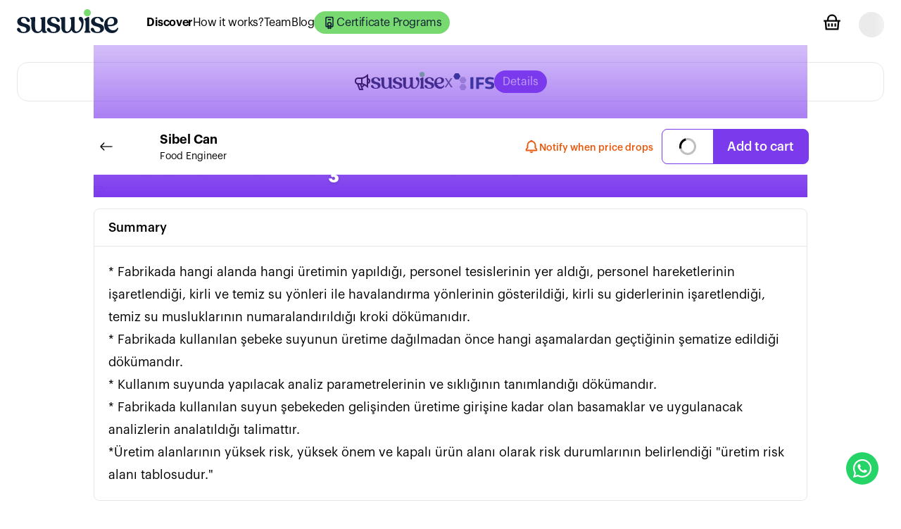

--- FILE ---
content_type: text/html; charset=utf-8
request_url: https://suswise.com/discover/documents/tesis-yerlesim-planlari-108905
body_size: 8188
content:
<!DOCTYPE html><html><head><meta charSet="utf-8"/><meta name="viewport" content="width=device-width, initial-scale=1.0, maximum-scale=1.0,user-scalable=0"/><script async="" src="https://www.googletagmanager.com/gtag/js?id=G-BZZKVQERK8"></script><script>
          window.dataLayer = window.dataLayer || [];
          function gtag(){dataLayer.push(arguments)}
          gtag('js', new Date());

          gtag('config', 'G-BZZKVQERK8');
          gtag('config', 'AW-10955404854');
        </script><meta name="google-site-verification" content="HsR6Mu2jqtUW6eFRDrganER-xOdOGBlhoVmabsEx9bY"/><link rel="apple-touch-icon" sizes="57x57" href="/apple-icon-57x57.png"/><link rel="apple-touch-icon" sizes="60x60" href="/apple-icon-60x60.png"/><link rel="apple-touch-icon" sizes="72x72" href="/apple-icon-72x72.png"/><link rel="apple-touch-icon" sizes="76x76" href="/apple-icon-76x76.png"/><link rel="apple-touch-icon" sizes="114x114" href="/apple-icon-114x114.png"/><link rel="apple-touch-icon" sizes="120x120" href="/apple-icon-120x120.png"/><link rel="apple-touch-icon" sizes="144x144" href="/apple-icon-144x144.png"/><link rel="apple-touch-icon" sizes="152x152" href="/apple-icon-152x152.png"/><link rel="apple-touch-icon" sizes="180x180" href="/apple-icon-180x180.png"/><link rel="icon" type="image/png" sizes="192x192" href="/android-icon-192x192.png"/><link rel="icon" type="image/png" sizes="32x32" href="/favicon-32x32.png"/><link rel="icon" type="image/png" sizes="96x96" href="/favicon-96x96.png"/><link rel="icon" type="image/png" sizes="16x16" href="/favicon-16x16.png"/><link rel="manifest" href="/manifest.json"/><meta name="msapplication-TileColor" content="#ffffff"/><meta name="msapplication-TileImage" content="/ms-icon-144x144.png"/><meta name="theme-color" content="#ffffff"/><meta name="application-name" content="Suswise"/><meta name="apple-mobile-web-app-title" content="Suswise"/><meta name="apple-mobile-web-app-capable" content="yes"/><meta name="mobile-web-app-capable" content="yes"/><meta name="apple-mobile-web-app-status-bar-style" content="black"/><title>Tesis Yerleşim Planları</title><meta name="description" content="* Fabrikada hangi alanda hangi üretimin yapıldığı, personel tesislerinin yer aldığı, personel hareketlerinin işaretlendiği, kirli ve temiz su yönleri "/><meta property="og:type" content="website"/><meta property="og:title" content="Tesis Yerleşim Planları"/><meta property="og:description" content="* Fabrikada hangi alanda hangi üretimin yapıldığı, personel tesislerinin yer aldığı, personel hareketlerinin işaretlendiği, kirli ve temiz su yönleri "/><meta property="og:image" content="https://api.suswise.com:5001/uploads/62c2e4088487af1195a324fe.jpg"/><meta property="og:url" content="https://suswise.com/discover/documents/tesis-yerlesim-planlari-108905"/><meta name="twitter:card" content="summary"/><meta name="twitter:title" content="Tesis Yerleşim Planları"/><meta name="twitter:description" content="* Fabrikada hangi alanda hangi üretimin yapıldığı, personel tesislerinin yer aldığı, personel hareketlerinin işaretlendiği, kirli ve temiz su yönleri "/><meta name="twitter:image" content="https://api.suswise.com:5001/uploads/62c2e4088487af1195a324fe.jpg"/><meta name="twitter:url" content="https://suswise.com/discover/documents/tesis-yerlesim-planlari-108905"/><style>
                            @media screen and (max-width: 768px) {
                                body {
                                    padding-bottom: 150px !important;
                                }

                                #tidio-chat-iframe {
                                    inset: auto 9px 85px auto !important;
                                }
                            }
                            </style><meta name="next-head-count" content="40"/><link rel="preload" href="/_next/static/css/d6296dc186611e9a.css" as="style"/><link rel="stylesheet" href="/_next/static/css/d6296dc186611e9a.css" data-n-g=""/><link rel="preload" href="/_next/static/css/89e0207573509fed.css" as="style"/><link rel="stylesheet" href="/_next/static/css/89e0207573509fed.css" data-n-p=""/><noscript data-n-css=""></noscript><script defer="" nomodule="" src="/_next/static/chunks/polyfills-5cd94c89d3acac5f.js"></script><script src="/_next/static/chunks/webpack-85e70c45c6d930ae.js" defer=""></script><script src="/_next/static/chunks/framework-47503b8bb4de6bb8.js" defer=""></script><script src="/_next/static/chunks/main-ab0e0285c6ba391a.js" defer=""></script><script src="/_next/static/chunks/pages/_app-ea1d5e3a8fe0f394.js" defer=""></script><script src="/_next/static/chunks/1a48c3c1-b1a64901469ce148.js" defer=""></script><script src="/_next/static/chunks/95b64a6e-7cd32d00cba4e06e.js" defer=""></script><script src="/_next/static/chunks/d7eeaac4-e45b713951cf2204.js" defer=""></script><script src="/_next/static/chunks/1141-7d40b73128688116.js" defer=""></script><script src="/_next/static/chunks/2925-7123024007f1f8e5.js" defer=""></script><script src="/_next/static/chunks/3229-151c90d7f4dbf3fa.js" defer=""></script><script src="/_next/static/chunks/pages/discover/documents/%5Bslug%5D-0ca9c4a7f3de89a4.js" defer=""></script><script src="/_next/static/Jd-wsAu4SrdR3_zbaZtCA/_buildManifest.js" defer=""></script><script src="/_next/static/Jd-wsAu4SrdR3_zbaZtCA/_ssgManifest.js" defer=""></script><script src="/_next/static/Jd-wsAu4SrdR3_zbaZtCA/_middlewareManifest.js" defer=""></script></head><body><div id="__next" data-reactroot=""><div class="w-full bg-white"><div class=" sticky top-0 z-10 w-full hidden lg:flex lg:items-center h-16 px-6 dark:bg-gray-900 border-gray-200 bg-white"><div class="flex-1"><div class="flex"><div class="flex items-center space-x-10"><div class="flex-none"><a class="flex items-center" href="/"><img src="/logo-dark.svg" class="w-36 -mt-1"/></a></div><div class="flex items-center flex-col lg:flex-row font-normal tracking-tight gap-6 whitespace-nowrap"><a class="font-semibold" href="/discover">Discover</a><a class="" href="/how-it-works">How it works?</a><a class="" href="/team">Team</a><a class="" href="/blog">Blog</a><a class=" bg-secondary text-primary rounded-full p-1 px-3 flex items-center gap-1" href="/certificate-programs"><svg stroke="currentColor" fill="none" stroke-width="2" viewBox="0 0 24 24" stroke-linecap="round" stroke-linejoin="round" height="20" width="20" xmlns="http://www.w3.org/2000/svg"><desc></desc><path stroke="none" d="M0 0h24v24H0z" fill="none"></path><circle cx="12" cy="15" r="3"></circle><path d="M10 7h4"></path><path d="M10 18v4l2 -1l2 1v-4"></path><path d="M10 19h-2a2 2 0 0 1 -2 -2v-12a2 2 0 0 1 2 -2h8a2 2 0 0 1 2 2v12a2 2 0 0 1 -2 2h-2"></path></svg>Certificate Programs</a></div></div></div></div><div class="flex-none"><div class="flex justify-end"><div class="grid-cols-1 flex items-center space-x-6 text-lg font-normal"><div class="md:relative"><div class="flex flex-row"><button class="outline-none" id="headlessui-popover-button-undefined" type="button" aria-expanded="false"><div class="relative"><svg stroke="currentColor" fill="currentColor" stroke-width="0" viewBox="0 0 24 24" class="dark:fill-white" height="28" width="28" xmlns="http://www.w3.org/2000/svg"><g><path fill="none" d="M0 0h24v24H0z"></path><path fill-rule="nonzero" d="M12 2a6 6 0 0 1 6 6v1h4v2h-1.167l-.757 9.083a1 1 0 0 1-.996.917H4.92a1 1 0 0 1-.996-.917L3.166 11H2V9h4V8a6 6 0 0 1 6-6zm6.826 9H5.173l.667 8h12.319l.667-8zM13 13v4h-2v-4h2zm-4 0v4H7v-4h2zm8 0v4h-2v-4h2zm-5-9a4 4 0 0 0-3.995 3.8L8 8v1h8V8a4 4 0 0 0-3.8-3.995L12 4z"></path></g></svg></div></button></div></div><span aria-live="polite" aria-busy="true"><span class="react-loading-skeleton" style="width:36px;height:36px;border-radius:50%">‌</span><br/></span><div class="relative hidden"><button class="font-normal rounded-lg py-2 dark:bg-gray-900 dark:text-white focus:ring-0 focus:outline-none" id="headlessui-menu-button-undefined" type="button" aria-haspopup="true" aria-expanded="false">English</button></div></div></div></div></div><div class="border-b sticky top-0 left-0 w-full flex items-center justify-between lg:hidden grid-cols-2 h-16 px-3 dark:bg-gray-900 bg-white z-[9]"><div class="flex-none w-36"><div class="flex-none"><a class="flex items-center" href="/"><img src="/logo-dark.svg" class="w-36 -mt-1"/></a></div></div><div class="flex-1"><div class="flex justify-end"><div class="grid-cols-1 flex items-center space-x-6 text-lg font-normal"><div><button class="flex focus:outline-none mt-[2px]" id="headlessui-popover-button-undefined" type="button" aria-expanded="false"><svg stroke="currentColor" fill="currentColor" stroke-width="0" viewBox="0 0 20 20" height="30" width="30" xmlns="http://www.w3.org/2000/svg"><path fill-rule="evenodd" d="M3 5a1 1 0 011-1h12a1 1 0 110 2H4a1 1 0 01-1-1zM3 10a1 1 0 011-1h12a1 1 0 110 2H4a1 1 0 01-1-1zM3 15a1 1 0 011-1h12a1 1 0 110 2H4a1 1 0 01-1-1z" clip-rule="evenodd"></path></svg></button></div><div class="md:relative"><div class="flex flex-row"><button class="outline-none" id="headlessui-popover-button-undefined" type="button" aria-expanded="false"><div class="relative"><svg stroke="currentColor" fill="currentColor" stroke-width="0" viewBox="0 0 24 24" class="dark:fill-white" height="28" width="28" xmlns="http://www.w3.org/2000/svg"><g><path fill="none" d="M0 0h24v24H0z"></path><path fill-rule="nonzero" d="M12 2a6 6 0 0 1 6 6v1h4v2h-1.167l-.757 9.083a1 1 0 0 1-.996.917H4.92a1 1 0 0 1-.996-.917L3.166 11H2V9h4V8a6 6 0 0 1 6-6zm6.826 9H5.173l.667 8h12.319l.667-8zM13 13v4h-2v-4h2zm-4 0v4H7v-4h2zm8 0v4h-2v-4h2zm-5-9a4 4 0 0 0-3.995 3.8L8 8v1h8V8a4 4 0 0 0-3.8-3.995L12 4z"></path></g></svg></div></button></div></div><span aria-live="polite" aria-busy="true"><span class="react-loading-skeleton" style="width:36px;height:36px;border-radius:50%">‌</span><br/></span></div></div></div></div><div class="xl:container mx-auto px-3 md:px-6 mt-3 md:mt-6"><div class="h-14 flex items-center justify-center select-none border rounded-2xl px-3 md:px-6"><div class="flex items-center gap-6"><svg stroke="currentColor" fill="currentColor" stroke-width="0" viewBox="0 0 24 24" height="24" width="24" xmlns="http://www.w3.org/2000/svg"><path fill="none" stroke="#000" stroke-width="2" d="M11,15 C14,15 19,19 19,19 L19,3 C19,3 14,7 11,7 C11,7 11,15 11,15 Z M5,15 L8,23 L12,23 L9,15 M19,14 C20.657,14 22,12.657 22,11 C22,9.343 20.657,8 19,8 M11,19 C11.9999997,18.9999994 14,18 14,16 M2,11 C2,7.88888889 3.7912,7 6,7 L11,7 L11,15 L6,15 C3.7912,15 2,14.1111111 2,11 Z"></path></svg><div class="flex items-center gap-3 text-white font-light"><img src="/logo-dark.svg" class="h-6 -mt-1"/><span class="text-light text-2xl text-gray-600">x</span><img src="/logo-ifs-dark.svg" class="h-6"/></div><button class="hover:bg-primary hover:text-secondary rounded-full p-1 px-3 bg-violet-600 text-white">Details</button></div></div></div><div class=""><div class="container lg:w-5/6 mx-auto px-3 md:px-6 mt-3 md:mt-6"><div class="sticky py-3 top-16 flex bg-white z-[8] justify-between items-center"><div class="flex items-center gap-2"><a class="flex w-10 h-10 hover:bg-gray-50 items-center justify-center rounded-full space-x-2 font-normal" href="/discover/documents"><svg stroke="currentColor" fill="currentColor" stroke-width="0" viewBox="0 0 16 16" height="20" width="20" xmlns="http://www.w3.org/2000/svg"><path fill-rule="evenodd" d="M15 8a.5.5 0 0 0-.5-.5H2.707l3.147-3.146a.5.5 0 1 0-.708-.708l-4 4a.5.5 0 0 0 0 .708l4 4a.5.5 0 0 0 .708-.708L2.707 8.5H14.5A.5.5 0 0 0 15 8z"></path></svg></a><div class="transition-all overflow-hidden"><div class="flex items-center gap-4"><div class="flex-none w-14 h-14 bg-cover rounded-full" style="background-image:url(&#x27;https://api.suswise.com:5001/uploads/638f859d5b218c221e7d2815.png&#x27;)"></div><div class="flex-1 font-semibold space-y-3"><div class="flex flex-col gap-2"><div><div class="text-lg">Sibel<!-- --> <!-- -->Can</div><div class="font-normal text-sm md:text-md">Food Engineer</div></div></div></div></div></div></div><div class="flex items-center gap-4"><div class="hidden lg:block"><button class="flex items-center gap-2 text-orange-600 hover:bg-orange-600 hover:text-white rounded-full p-2 px-3 font-medium text-[14px]"><svg stroke="currentColor" fill="currentColor" stroke-width="0" viewBox="0 0 24 24" height="22" width="22" xmlns="http://www.w3.org/2000/svg"><path d="M19 13.586V10c0-3.217-2.185-5.927-5.145-6.742C13.562 2.52 12.846 2 12 2s-1.562.52-1.855 1.258C7.185 4.074 5 6.783 5 10v3.586l-1.707 1.707A.996.996 0 0 0 3 16v2a1 1 0 0 0 1 1h16a1 1 0 0 0 1-1v-2a.996.996 0 0 0-.293-.707L19 13.586zM19 17H5v-.586l1.707-1.707A.996.996 0 0 0 7 14v-4c0-2.757 2.243-5 5-5s5 2.243 5 5v4c0 .266.105.52.293.707L19 16.414V17zm-7 5a2.98 2.98 0 0 0 2.818-2H9.182A2.98 2.98 0 0 0 12 22z"></path></svg><span><div class="mt-1 whitespace-nowrap">Notify when price drops</div></span></button></div><div class="hidden md:block"><button class="w-full flex items-center bg-violet-600 border-violet-600 border rounded-lg overflow-hidden disabled:bg-violet-600 disabled:border-violet-600"><div class="flex h-full text-2xl bg-white py-3 px-6 font-medium"><div style="fill:black;height:24px;width:24px"><svg xmlns="http://www.w3.org/2000/svg" viewBox="0 0 32 32">
  <path opacity=".25" d="M16 0 A16 16 0 0 0 16 32 A16 16 0 0 0 16 0 M16 4 A12 12 0 0 1 16 28 A12 12 0 0 1 16 4"/>
  <path d="M16 0 A16 16 0 0 1 32 16 L28 16 A12 12 0 0 0 16 4z">
    <animateTransform attributeName="transform" type="rotate" from="0 16 16" to="360 16 16" dur="0.8s" repeatCount="indefinite" />
  </path>
</svg>
</div></div><span class="text-white rounded-r-lg text-lg font-medium text-center mx-auto px-5 whitespace-nowrap">Add to cart</span></button></div></div></div><div class="relative my-4 space-y-2 px-[2px]"><div class="rounded-xl"><div class="relative space-y-4"><div class="relative rounded-xl overflow-clip"><div class="absolute flex items-end p-3 md:p-6 left-0 bottom-0 w-full bg-gradient-to-b from-transparent to-violet-600 md:h-80"><h1 class="text-2xl md:text-6xl text-white font-semibold drop-shadow">Tesis Yerleşim Planları</h1></div><img src="https://api.suswise.com:5001/uploads//62c2e4088487af1195a324fe.jpg"/></div><div class="rounded-lg border overflow-hidden bg-white"><div class="px-5 py-3 border-b flex items-center gap-0 text-lg font-medium">Summary</div><div class="p-5 font-normal text-lg"><div class="flex-1 text-lg font-normal space-y-5 whitespace-pre-wrap leading-8 text-left">* Fabrikada hangi alanda hangi üretimin yapıldığı, personel tesislerinin yer aldığı, personel hareketlerinin işaretlendiği, kirli ve temiz su yönleri ile havalandırma yönlerinin gösterildiği, kirli su giderlerinin işaretlendiği, temiz su musluklarının numaralandırıldığı kroki dökümanıdır.
* Fabrikada kullanılan şebeke suyunun üretime dağılmadan önce hangi aşamalardan geçtiğinin şematize edildiği dökümandır.
* Kullanım suyunda yapılacak analiz parametrelerinin ve sıklığının tanımlandığı dökümandır.
* Fabrikada kullanılan suyun şebekeden gelişinden üretime girişine kadar olan basamaklar ve uygulanacak analizlerin analatıldığı talimattır.
*Üretim alanlarının yüksek risk, yüksek önem ve kapalı ürün alanı olarak risk durumlarının belirlendiği &quot;üretim risk alanı tablosudur.&quot;</div></div></div><div class="rounded-lg border overflow-hidden bg-white"><div class="px-5 py-3 border-b flex items-center gap-0 text-lg font-medium">Existing Standards</div><div class="p-5 font-normal text-lg">FSSC 22000, BRCGS Start V1, BRCGS, IFS, BRC, IFS Food V7, BRCGS Food, IFS Food, BRCGS Start, BRC Food, BRC Food V8, BRCGS Food V8, FSSC 22000 Food V5.1, IFS Global Markets Food V2, BRC Start, BRC Start V1, FSSC 22000 Food</div></div><div class="rounded-lg border overflow-hidden bg-white"><div class="px-5 py-3 border-b flex items-center gap-0 text-lg font-medium">Types</div><div class="p-5 font-normal text-lg">Talimat, Akış Şeması, Plan</div></div><div class="rounded-lg border overflow-hidden bg-white"><div class="px-5 py-3 border-b flex items-center gap-0 text-lg font-medium">Tags</div><div class="p-5 font-normal text-lg">su, şebeke suyu, depo yerleşim planı, kroki, musluk, kirli su, temiz su, gider, kullanım suyu, kalite planı, yüksek risk, yüksek önem, kapalı ürün</div></div><div class="rounded-lg border overflow-hidden bg-white"><div class="px-5 py-3 border-b flex items-center gap-0 text-lg font-medium">Attached Files</div><div class="p-5 font-normal text-lg"><div class="space-y-1"><div class="flex items-center gap-3 font-normal"><div>SU DAĞILIM ŞEMASI.docx</div></div><div class="flex items-center gap-3 font-normal"><div>SU KALİTE PLANI.docx</div></div><div class="flex items-center gap-3 font-normal"><div>SU TALİMATI.docx</div></div><div class="flex items-center gap-3 font-normal"><div>ÜRETİM RİSK ALANLARI TABLOSU.docx</div></div><div class="flex items-center gap-3 font-normal"><div>YERLEŞİM PLANI.pdf</div></div><div class="flex items-center gap-3 font-normal"><div>YERLEŞİM PLANI.xlsx</div></div></div></div></div><div class="space-y-4"><div class="flex justify-center"><a class="hover:bg-secondary text-primary rounded-full p-3 px-4" href="/contact">Do you need support?</a></div><div class="flex justify-center items-center md:hidden"><button class="flex items-center gap-2 text-orange-600 hover:bg-orange-600 hover:text-white rounded-full p-2 px-3 font-medium text-[14px]"><svg stroke="currentColor" fill="currentColor" stroke-width="0" viewBox="0 0 24 24" height="22" width="22" xmlns="http://www.w3.org/2000/svg"><path d="M19 13.586V10c0-3.217-2.185-5.927-5.145-6.742C13.562 2.52 12.846 2 12 2s-1.562.52-1.855 1.258C7.185 4.074 5 6.783 5 10v3.586l-1.707 1.707A.996.996 0 0 0 3 16v2a1 1 0 0 0 1 1h16a1 1 0 0 0 1-1v-2a.996.996 0 0 0-.293-.707L19 13.586zM19 17H5v-.586l1.707-1.707A.996.996 0 0 0 7 14v-4c0-2.757 2.243-5 5-5s5 2.243 5 5v4c0 .266.105.52.293.707L19 16.414V17zm-7 5a2.98 2.98 0 0 0 2.818-2H9.182A2.98 2.98 0 0 0 12 22z"></path></svg><span><div class="mt-1 whitespace-nowrap">Notify when price drops</div></span></button></div></div></div></div></div></div><div class="fixed bottom-0 left-0 w-full p-6 md:hidden z-[9]"><button class="w-full flex items-center bg-violet-600 border-violet-600 border rounded-lg overflow-hidden disabled:bg-violet-600 disabled:border-violet-600"><div class="flex h-full text-2xl bg-white py-3 px-6 font-medium"><div style="fill:black;height:24px;width:24px"><svg xmlns="http://www.w3.org/2000/svg" viewBox="0 0 32 32">
  <path opacity=".25" d="M16 0 A16 16 0 0 0 16 32 A16 16 0 0 0 16 0 M16 4 A12 12 0 0 1 16 28 A12 12 0 0 1 16 4"/>
  <path d="M16 0 A16 16 0 0 1 32 16 L28 16 A12 12 0 0 0 16 4z">
    <animateTransform attributeName="transform" type="rotate" from="0 16 16" to="360 16 16" dur="0.8s" repeatCount="indefinite" />
  </path>
</svg>
</div></div><span class="text-white rounded-r-lg text-lg font-medium text-center mx-auto px-5 whitespace-nowrap">Add to cart</span></button></div></div><div class="dark:bg-gray-900 dark:bg-opacity-80 px-6"><div class="container w-auto mx-auto space-y-10 py-8 dark:text-white"><div class="flex flex-col md:flex-row justify-between items-center gap-4"><div class="flex flex-col md:flex-row items-center justify-between md:justify-center font-normal"><div class="text-lg"><span class="font-medium">Suswise</span> © 2022</div></div><div class="flex flex-col md:flex-row gap-4 font-normal text-sm text-center md:text-left"><a class="hover:text-secondary" href="/page/privacy-policy">Privacy Policy</a><a class="hover:text-secondary" href="/page/delivery-and-returns">Delivery And Returns</a><a class="hover:text-secondary" href="/page/distance-sales-agreement">Distance Sales Agreement</a><a class="hover:text-secondary font-medium" href="/contact">Contact</a></div></div></div><div class="Toastify" id="toastify"></div><div class="fixed bottom-8 right-8 z-[100]"><a target="_blank" class="flex aspect-square p-2 bg-[#25d366] rounded-full text-white items-center justify-center" href="https://wa.me/905314080784"><svg stroke="currentColor" fill="currentColor" stroke-width="0" viewBox="0 0 448 512" height="30" width="30" xmlns="http://www.w3.org/2000/svg"><path d="M380.9 97.1C339 55.1 283.2 32 223.9 32c-122.4 0-222 99.6-222 222 0 39.1 10.2 77.3 29.6 111L0 480l117.7-30.9c32.4 17.7 68.9 27 106.1 27h.1c122.3 0 224.1-99.6 224.1-222 0-59.3-25.2-115-67.1-157zm-157 341.6c-33.2 0-65.7-8.9-94-25.7l-6.7-4-69.8 18.3L72 359.2l-4.4-7c-18.5-29.4-28.2-63.3-28.2-98.2 0-101.7 82.8-184.5 184.6-184.5 49.3 0 95.6 19.2 130.4 54.1 34.8 34.9 56.2 81.2 56.1 130.5 0 101.8-84.9 184.6-186.6 184.6zm101.2-138.2c-5.5-2.8-32.8-16.2-37.9-18-5.1-1.9-8.8-2.8-12.5 2.8-3.7 5.6-14.3 18-17.6 21.8-3.2 3.7-6.5 4.2-12 1.4-32.6-16.3-54-29.1-75.5-66-5.7-9.8 5.7-9.1 16.3-30.3 1.8-3.7.9-6.9-.5-9.7-1.4-2.8-12.5-30.1-17.1-41.2-4.5-10.8-9.1-9.3-12.5-9.5-3.2-.2-6.9-.2-10.6-.2-3.7 0-9.7 1.4-14.8 6.9-5.1 5.6-19.4 19-19.4 46.3 0 27.3 19.9 53.7 22.6 57.4 2.8 3.7 39.1 59.7 94.8 83.8 35.2 15.2 49 16.5 66.6 13.9 10.7-1.6 32.8-13.4 37.4-26.4 4.6-13 4.6-24.1 3.2-26.4-1.3-2.5-5-3.9-10.5-6.6z"></path></svg></a></div></div></div></div><script id="__NEXT_DATA__" type="application/json">{"props":{"pageProps":{"data":{"_id":"62c2e3328487af1195a3245a","name":"Tesis Yerleşim Planları","summary":"* Fabrikada hangi alanda hangi üretimin yapıldığı, personel tesislerinin yer aldığı, personel hareketlerinin işaretlendiği, kirli ve temiz su yönleri ile havalandırma yönlerinin gösterildiği, kirli su giderlerinin işaretlendiği, temiz su musluklarının numaralandırıldığı kroki dökümanıdır.\n* Fabrikada kullanılan şebeke suyunun üretime dağılmadan önce hangi aşamalardan geçtiğinin şematize edildiği dökümandır.\n* Kullanım suyunda yapılacak analiz parametrelerinin ve sıklığının tanımlandığı dökümandır.\n* Fabrikada kullanılan suyun şebekeden gelişinden üretime girişine kadar olan basamaklar ve uygulanacak analizlerin analatıldığı talimattır.\n*Üretim alanlarının yüksek risk, yüksek önem ve kapalı ürün alanı olarak risk durumlarının belirlendiği \"üretim risk alanı tablosudur.\"","cover":"62c2e4088487af1195a324fe.jpg","slug":"tesis-yerlesim-planlari-108905","currency":"USD","price":60,"priceTRY":350,"files":[{"name":"SU DAĞILIM ŞEMASI.docx","filename":"62c2e3568487af1195a32460.docx"},{"name":"SU KALİTE PLANI.docx","filename":"62c2e3578487af1195a32461.docx"},{"name":"SU TALİMATI.docx","filename":"62c2e3578487af1195a32462.docx"},{"name":"ÜRETİM RİSK ALANLARI TABLOSU.docx","filename":"62c2e3578487af1195a32463.docx"},{"name":"YERLEŞİM PLANI.pdf","filename":"62c2e3578487af1195a32464.pdf"},{"name":"YERLEŞİM PLANI.xlsx","filename":"62c2e3578487af1195a32465.xlsx"}],"language":"tr","standarts":[{"_id":"62b474006bf99ffb574c5274","name":"FSSC 22000"},{"_id":"62bdaa30aad161b9e9a31aa4","name":"BRCGS Start V1"},{"_id":"62bdab20aad161b9e9a31ad3","name":"BRCGS"},{"_id":"62bdab31aad161b9e9a31add","name":"IFS"},{"_id":"62bde056aad161b9e9a325af","name":"BRC"},{"_id":"62c594d3b237ade1be78239e","name":"IFS Food V7"},{"_id":"62c9dd46654067d725d22a62","name":"BRCGS Food"},{"_id":"62c9dd8a654067d725d22a8e","name":"IFS Food"},{"_id":"62c9ddf6654067d725d22aa2","name":"BRCGS Start"},{"_id":"62ca99d8654067d725d242b8","name":"BRC Food"},{"_id":"62ca99f0654067d725d242bc","name":"BRC Food V8"},{"_id":"62ca99f9654067d725d242c0","name":"BRCGS Food V8"},{"_id":"62ca9ab0654067d725d242fc","name":"FSSC 22000 Food V5.1"},{"_id":"62ca9ac5654067d725d2430f","name":"IFS Global Markets Food V2"},{"_id":"62ca9acf654067d725d24319","name":"BRC Start"},{"_id":"62ca9aeb654067d725d2431d","name":"BRC Start V1"},{"_id":"62ca9e7a654067d725d24456","name":"FSSC 22000 Food"}],"tags":[{"_id":"62bf1376aad161b9e9a33809","name":"su"},{"_id":"62bf13a7aad161b9e9a33817","name":"şebeke suyu"},{"_id":"62c0483c40c9700e744b1fec","name":"depo yerleşim planı"},{"_id":"62c2e3898487af1195a3247a","name":"kroki"},{"_id":"62c2e3908487af1195a3247e","name":"musluk"},{"_id":"62c2e39b8487af1195a32487","name":"kirli su"},{"_id":"62c2e3af8487af1195a324a3","name":"temiz su"},{"_id":"62c2e3b58487af1195a324a8","name":"gider"},{"_id":"62c2e3c68487af1195a324b0","name":"kullanım suyu"},{"_id":"62c2e3d68487af1195a324c5","name":"kalite planı"},{"_id":"62c2e3db8487af1195a324ca","name":"yüksek risk"},{"_id":"62c2e3e58487af1195a324cf","name":"yüksek önem"},{"_id":"62c2e3eb8487af1195a324f0","name":"kapalı ürün"}],"types":[{"_id":"62ab444d326e05ce2f925b14","name":"Talimat"},{"_id":"62bdc980aad161b9e9a321ca","name":"Akış Şeması"},{"_id":"62be0931aad161b9e9a330e8","name":"Plan"}],"suswiser":{"firstName":"Sibel","lastName":"Can","photo":"638f859d5b218c221e7d2815.png","experience":"6-10","resume":"I graduated from Food Engineering in 2014. I started to work as a responsible manager in the mass consumption sector in September 2014 and continued in this sector until December 2015. As of December 2015, I switched to the dairy sector. At the beginning, I worked in the production department, and at the same time, I worked in coordination in the raw milk laboratory. \nI started to work in a company that started production in 2018 and produces on different product types in the dairy sector. Here, firstly, some Arab countries produced their own cheese varieties, then spreadable cheeses and then local and melting type products. I worked here as a quality manager. I started the newly established company with the business registration certificate and took charge as a quality manager in obtaining certificates such as BRC Certificate, Organic Certificate, EU Approval for milk and dairy products, and China approval. In addition, during this process, I led the inspections of 4 big chain markets and domestic and foreign customer inspections. \nIn October 2019, I worked as a project industry consultant in the TÜBİTAK project, which was carried out jointly with Kırklareli University. \n\n\n\n2014 yılı Gıda Mühendisliği mezunuyum. 2014 yılı eylül ayında toplu tüketim sektöründe sorumlu yönetici olarak işe başlayıp 2015 yılı aralık ayına kadar bu sektörde devam ettim. 2015 yılı aralık ayı itibarıyla süt sektörüne geçiş yaptım. Başlangıçta üretim bölümünde çalıştığım işyerinde aynı zamanda koordineli olarakta çiğ süt laboratuvarında görev aldım. 2018 yılında yeni üretime başlamış olan, süt sektöründe farklı ürün çeşitleri üzerinde üretim yapan  bir firmada işe başladım. Burada öncelikle bazı arap ülkelerine kendi peynir çeşitlerinde, daha sonra ise sürülebilir peynirlerde ve devamında yöresel ve eritme tipi ürünlerde üretim yapılmıştır. Burada kalite sorumlusu olarak görev aldım. Yeni kurulumu yapılan firmaya işletme kayıt belgesi ile başlayıp, BRC Belgesi, Organik Sertifikası, Süt ve süt ürünlerinde AB Onayı, Çin onayı gibi sertifikaların alınmasında kalite yöneticisi olarak görev aldım. Ayrıca bu süreçte 4 büyük zincir market denetimleri ile yerli yabancı müşteri denetimlerine de liderlik ettim. 2019 yılı ekim ayında Kırklareli üniversitesi ile ortak gerçekleştirilen tübitak projesinde proje sanayi danışmanı olarak görev aldım.","country":"TR","references":[{"companyName":"Credit Dormitories Institution Dining Hall Management","position":" ","startDate":"09/2014","endDate":"12/2015"},{"companyName":"Özyıkılmaz Dairy Products","position":" ","startDate":"12/2015","endDate":"09/2017"},{"companyName":"Tubitak-Kirklareli Unv. (Fruity  determination of  organoleptic, physicochemical and microbiological quality of  labneh cheese","position":" ","startDate":"11/2019","endDate":"01/2020"},{"companyName":"Aslanağa Farm Dairy Products ","position":" ","startDate":"07/2018","endDate":"07/2021"}],"projects":[],"training":[{"name":"Internal Auditor Training","date":"01/2016","institutionOfEducation":"Sürekder"},{"name":"ISO 9001:2015 Training","date":"01/2016","institutionOfEducation":"Sürekder"},{"name":"Integrated Management Systems Training","date":"01/2016","institutionOfEducation":"Sürekder"},{"name":"Energy Management System Training","date":"01/2016","institutionOfEducation":"Sürekder"},{"name":"Information Security System Training","date":"01/2016","institutionOfEducation":"Sürekder"},{"name":"Risk Management Training","date":"01/2016","institutionOfEducation":"Sürekder"},{"name":"Strategic Management Training","date":"01/2016","institutionOfEducation":"Sürekder"},{"name":"Food Safety Management System Training","date":"01/2016","institutionOfEducation":"Sürekder"},{"name":"Environmental Management System Training","date":"01/2016","institutionOfEducation":"Sürekder"},{"name":"Occupational Health and Safety Training","date":"01/2016","institutionOfEducation":"Sürekder"},{"name":"Quality Management Systems Training","date":"01/2016","institutionOfEducation":"Sürekder"}],"slug":"sibel-can","jobTitles":[{"_id":"62aa2341326e05ce2f925983","name":"Food Engineer"}],"apps":[],"ifsPathwayPublisher":false}}},"__N_SSG":true},"page":"/discover/documents/[slug]","query":{"slug":"tesis-yerlesim-planlari-108905"},"buildId":"Jd-wsAu4SrdR3_zbaZtCA","isFallback":false,"gsp":true,"scriptLoader":[]}</script></body></html>

--- FILE ---
content_type: text/css; charset=UTF-8
request_url: https://suswise.com/_next/static/css/d6296dc186611e9a.css
body_size: 11031
content:
@-webkit-keyframes react-loading-skeleton{to{-webkit-transform:translateX(100%);transform:translateX(100%)}}@keyframes react-loading-skeleton{to{-webkit-transform:translateX(100%);transform:translateX(100%)}}.react-loading-skeleton{--base-color:#ebebeb;--highlight-color:#f5f5f5;--animation-duration:1.5s;--animation-direction:normal;--pseudo-element-display:block;background-color:var(--base-color);width:100%;border-radius:.25rem;display:inline-flex;line-height:1;position:relative;overflow:hidden;z-index:1}.react-loading-skeleton:after{content:" ";display:var(--pseudo-element-display);position:absolute;top:0;left:0;right:0;height:100%;background-repeat:no-repeat;background-image:linear-gradient(90deg,var(--base-color),var(--highlight-color),var(--base-color));-webkit-transform:translateX(-100%);transform:translateX(-100%);-webkit-animation-name:react-loading-skeleton;animation-name:react-loading-skeleton;-webkit-animation-direction:var(--animation-direction);animation-direction:var(--animation-direction);-webkit-animation-duration:var(--animation-duration);animation-duration:var(--animation-duration);-webkit-animation-timing-function:ease-in-out;animation-timing-function:ease-in-out;-webkit-animation-iteration-count:infinite;animation-iteration-count:infinite}

/*
! tailwindcss v3.0.24 | MIT License | https://tailwindcss.com
*/*,:after,:before{box-sizing:border-box;border:0 solid #e5e7eb}:after,:before{--tw-content:""}html{line-height:1.5;-webkit-text-size-adjust:100%;-moz-tab-size:4;-o-tab-size:4;tab-size:4;font-family:Graphik,sans-serif}body{margin:0;line-height:inherit}hr{height:0;color:inherit;border-top-width:1px}abbr:where([title]){-webkit-text-decoration:underline dotted;text-decoration:underline dotted}h1,h2,h3,h4,h5,h6{font-size:inherit;font-weight:inherit}a{text-decoration:inherit}b,strong{font-weight:bolder}code,kbd,pre,samp{font-family:ui-monospace,SFMono-Regular,Menlo,Monaco,Consolas,Liberation Mono,Courier New,monospace;font-size:1em}small{font-size:80%}sub,sup{font-size:75%;line-height:0;position:relative;vertical-align:baseline}sub{bottom:-.25em}sup{top:-.5em}table{text-indent:0;border-color:inherit;border-collapse:collapse}button,input,optgroup,select,textarea{font-family:inherit;font-size:100%;line-height:inherit;color:inherit;margin:0;padding:0}button,select{text-transform:none}[type=button],[type=reset],[type=submit],button{-webkit-appearance:button;background-color:transparent;background-image:none}:-moz-focusring{outline:auto}:-moz-ui-invalid{box-shadow:none}progress{vertical-align:baseline}::-webkit-inner-spin-button,::-webkit-outer-spin-button{height:auto}[type=search]{-webkit-appearance:textfield;outline-offset:-2px}::-webkit-search-decoration{-webkit-appearance:none}::-webkit-file-upload-button{-webkit-appearance:button;font:inherit}summary{display:list-item}blockquote,dd,dl,figure,h1,h2,h3,h4,h5,h6,hr,p,pre{margin:0}fieldset{margin:0}fieldset,legend{padding:0}menu,ol,ul{list-style:none;margin:0;padding:0}textarea{resize:vertical}input::-moz-placeholder,textarea::-moz-placeholder{color:#9ca3af}input:-ms-input-placeholder,textarea:-ms-input-placeholder{color:#9ca3af}input::placeholder,textarea::placeholder{color:#9ca3af}[role=button],button{cursor:pointer}:disabled{cursor:default}audio,canvas,embed,iframe,img,object,svg,video{display:block;vertical-align:middle}img,video{max-width:100%;height:auto}[hidden]{display:none}[multiple],[type=date],[type=datetime-local],[type=email],[type=month],[type=number],[type=password],[type=search],[type=tel],[type=text],[type=time],[type=url],[type=week],select,textarea{-webkit-appearance:none;-moz-appearance:none;appearance:none;background-color:#fff;border-color:#6b7280;border-width:1px;border-radius:0;padding:.5rem .75rem;font-size:1rem;line-height:1.5rem;--tw-shadow:0 0 #0000}[multiple]:focus,[type=date]:focus,[type=datetime-local]:focus,[type=email]:focus,[type=month]:focus,[type=number]:focus,[type=password]:focus,[type=search]:focus,[type=tel]:focus,[type=text]:focus,[type=time]:focus,[type=url]:focus,[type=week]:focus,select:focus,textarea:focus{outline:2px solid transparent;outline-offset:2px;--tw-ring-inset:var(--tw-empty,/*!*/ /*!*/);--tw-ring-offset-width:0px;--tw-ring-offset-color:#fff;--tw-ring-color:#2563eb;--tw-ring-offset-shadow:var(--tw-ring-inset) 0 0 0 var(--tw-ring-offset-width) var(--tw-ring-offset-color);--tw-ring-shadow:var(--tw-ring-inset) 0 0 0 calc(1px + var(--tw-ring-offset-width)) var(--tw-ring-color);box-shadow:var(--tw-ring-offset-shadow),var(--tw-ring-shadow),var(--tw-shadow);border-color:#2563eb}input::-moz-placeholder,textarea::-moz-placeholder{color:#6b7280;opacity:1}input:-ms-input-placeholder,textarea:-ms-input-placeholder{color:#6b7280;opacity:1}input::placeholder,textarea::placeholder{color:#6b7280;opacity:1}::-webkit-datetime-edit-fields-wrapper{padding:0}::-webkit-date-and-time-value{min-height:1.5em}::-webkit-datetime-edit,::-webkit-datetime-edit-day-field,::-webkit-datetime-edit-hour-field,::-webkit-datetime-edit-meridiem-field,::-webkit-datetime-edit-millisecond-field,::-webkit-datetime-edit-minute-field,::-webkit-datetime-edit-month-field,::-webkit-datetime-edit-second-field,::-webkit-datetime-edit-year-field{padding-top:0;padding-bottom:0}select{background-image:url("data:image/svg+xml,%3csvg xmlns='http://www.w3.org/2000/svg' fill='none' viewBox='0 0 20 20'%3e%3cpath stroke='%236b7280' stroke-linecap='round' stroke-linejoin='round' stroke-width='1.5' d='M6 8l4 4 4-4'/%3e%3c/svg%3e");background-position:right .5rem center;background-repeat:no-repeat;background-size:1.5em 1.5em;padding-right:2.5rem;-webkit-print-color-adjust:exact;color-adjust:exact}[multiple]{background-image:none;background-position:0 0;background-repeat:unset;background-size:initial;padding-right:.75rem;-webkit-print-color-adjust:unset;color-adjust:unset}[type=checkbox],[type=radio]{-webkit-appearance:none;-moz-appearance:none;appearance:none;padding:0;-webkit-print-color-adjust:exact;color-adjust:exact;display:inline-block;vertical-align:middle;background-origin:border-box;-webkit-user-select:none;-moz-user-select:none;-ms-user-select:none;user-select:none;flex-shrink:0;height:1rem;width:1rem;color:#2563eb;background-color:#fff;border-color:#6b7280;border-width:1px;--tw-shadow:0 0 #0000}[type=checkbox]{border-radius:0}[type=radio]{border-radius:100%}[type=checkbox]:focus,[type=radio]:focus{outline:2px solid transparent;outline-offset:2px;--tw-ring-inset:var(--tw-empty,/*!*/ /*!*/);--tw-ring-offset-width:2px;--tw-ring-offset-color:#fff;--tw-ring-color:#2563eb;--tw-ring-offset-shadow:var(--tw-ring-inset) 0 0 0 var(--tw-ring-offset-width) var(--tw-ring-offset-color);--tw-ring-shadow:var(--tw-ring-inset) 0 0 0 calc(2px + var(--tw-ring-offset-width)) var(--tw-ring-color);box-shadow:var(--tw-ring-offset-shadow),var(--tw-ring-shadow),var(--tw-shadow)}[type=checkbox]:checked,[type=radio]:checked{border-color:transparent;background-color:currentColor;background-size:100% 100%;background-position:50%;background-repeat:no-repeat}[type=checkbox]:checked{background-image:url("data:image/svg+xml,%3csvg viewBox='0 0 16 16' fill='white' xmlns='http://www.w3.org/2000/svg'%3e%3cpath d='M12.207 4.793a1 1 0 010 1.414l-5 5a1 1 0 01-1.414 0l-2-2a1 1 0 011.414-1.414L6.5 9.086l4.293-4.293a1 1 0 011.414 0z'/%3e%3c/svg%3e")}[type=radio]:checked{background-image:url("data:image/svg+xml,%3csvg viewBox='0 0 16 16' fill='white' xmlns='http://www.w3.org/2000/svg'%3e%3ccircle cx='8' cy='8' r='3'/%3e%3c/svg%3e")}[type=checkbox]:checked:focus,[type=checkbox]:checked:hover,[type=radio]:checked:focus,[type=radio]:checked:hover{border-color:transparent;background-color:currentColor}[type=checkbox]:indeterminate{background-image:url("data:image/svg+xml,%3csvg xmlns='http://www.w3.org/2000/svg' fill='none' viewBox='0 0 16 16'%3e%3cpath stroke='white' stroke-linecap='round' stroke-linejoin='round' stroke-width='2' d='M4 8h8'/%3e%3c/svg%3e");border-color:transparent;background-color:currentColor;background-size:100% 100%;background-position:50%;background-repeat:no-repeat}[type=checkbox]:indeterminate:focus,[type=checkbox]:indeterminate:hover{border-color:transparent;background-color:currentColor}[type=file]{background:unset;border-color:inherit;border-width:0;border-radius:0;padding:0;font-size:unset;line-height:inherit}[type=file]:focus{outline:1px auto -webkit-focus-ring-color}*,:after,:before{--tw-translate-x:0;--tw-translate-y:0;--tw-rotate:0;--tw-skew-x:0;--tw-skew-y:0;--tw-scale-x:1;--tw-scale-y:1;--tw-pan-x: ;--tw-pan-y: ;--tw-pinch-zoom: ;--tw-scroll-snap-strictness:proximity;--tw-ordinal: ;--tw-slashed-zero: ;--tw-numeric-figure: ;--tw-numeric-spacing: ;--tw-numeric-fraction: ;--tw-ring-inset: ;--tw-ring-offset-width:0px;--tw-ring-offset-color:#fff;--tw-ring-color:rgb(59 130 246/0.5);--tw-ring-offset-shadow:0 0 #0000;--tw-ring-shadow:0 0 #0000;--tw-shadow:0 0 #0000;--tw-shadow-colored:0 0 #0000;--tw-blur: ;--tw-brightness: ;--tw-contrast: ;--tw-grayscale: ;--tw-hue-rotate: ;--tw-invert: ;--tw-saturate: ;--tw-sepia: ;--tw-drop-shadow: ;--tw-backdrop-blur: ;--tw-backdrop-brightness: ;--tw-backdrop-contrast: ;--tw-backdrop-grayscale: ;--tw-backdrop-hue-rotate: ;--tw-backdrop-invert: ;--tw-backdrop-opacity: ;--tw-backdrop-saturate: ;--tw-backdrop-sepia: }.container{width:100%}@media (min-width:640px){.container{max-width:640px}}@media (min-width:768px){.container{max-width:768px}}@media (min-width:1024px){.container{max-width:1024px}}@media (min-width:1280px){.container{max-width:1280px}}@media (min-width:1536px){.container{max-width:1536px}}.pointer-events-none{pointer-events:none}.static{position:static}.fixed{position:fixed}.absolute{position:absolute}.relative{position:relative}.sticky{position:-webkit-sticky;position:sticky}.inset-0{top:0;right:0;bottom:0;left:0}.bottom-0{bottom:0}.left-0{left:0}.right-0{right:0}.top-0{top:0}.top-16{top:4rem}.top-7{top:1.75rem}.bottom-8{bottom:2rem}.right-8{right:2rem}.bottom-1{bottom:.25rem}.-bottom-1{bottom:-.25rem}.-right-1{right:-.25rem}.-right-3{right:-.75rem}.-top-2{top:-.5rem}.top-20{top:5rem}.top-2{top:.5rem}.right-2{right:.5rem}.z-50{z-index:50}.z-\[8\]{z-index:8}.z-0{z-index:0}.z-\[1\]{z-index:1}.z-10{z-index:10}.z-\[1000000000\]{z-index:1000000000}.z-\[100\]{z-index:100}.z-\[9\]{z-index:9}.z-20{z-index:20}.z-30{z-index:30}.col-span-1{grid-column:span 1/span 1}.float-left{float:left}.m-1{margin:.25rem}.m-6{margin:1.5rem}.mx-auto{margin-left:auto;margin-right:auto}.my-4{margin-top:1rem;margin-bottom:1rem}.mx-3{margin-left:.75rem;margin-right:.75rem}.my-8{margin-top:2rem;margin-bottom:2rem}.mx-6{margin-left:1.5rem;margin-right:1.5rem}.my-5{margin-top:1.25rem;margin-bottom:1.25rem}.my-2{margin-top:.5rem;margin-bottom:.5rem}.mr-6{margin-right:1.5rem}.-mt-px{margin-top:-1px}.mb-6{margin-bottom:1.5rem}.mt-3{margin-top:.75rem}.-mt-1{margin-top:-.25rem}.mt-\[2px\]{margin-top:2px}.mt-11{margin-top:2.75rem}.mt-px{margin-top:1px}.mr-4{margin-right:1rem}.mb-2{margin-bottom:.5rem}.mt-4{margin-top:1rem}.mt-\[46px\]{margin-top:46px}.mr-2{margin-right:.5rem}.mt-2{margin-top:.5rem}.-ml-5{margin-left:-1.25rem}.mt-\[18px\]{margin-top:18px}.mt-1{margin-top:.25rem}.mt-\[1px\]{margin-top:1px}.mb-10{margin-bottom:2.5rem}.mb-1{margin-bottom:.25rem}.mb-\[3px\]{margin-bottom:3px}.inline-block{display:inline-block}.flex{display:flex}.inline-flex{display:inline-flex}.table{display:table}.grid{display:grid}.contents{display:contents}.hidden{display:none}.aspect-square{aspect-ratio:1/1}.h-screen{height:100vh}.h-\[200px\]{height:200px}.h-auto{height:auto}.h-2\/3{height:66.666667%}.h-4{height:1rem}.h-10{height:2.5rem}.h-12{height:3rem}.h-16{height:4rem}.h-full{height:100%}.h-14{height:3.5rem}.h-6{height:1.5rem}.h-5{height:1.25rem}.h-\[50px\]{height:50px}.h-8{height:2rem}.h-1\/2{height:50%}.h-24{height:6rem}.h-36{height:9rem}.h-11{height:2.75rem}.h-9{height:2.25rem}.h-40{height:10rem}.h-\[550px\]{height:550px}.h-\[10px\]{height:10px}.h-32{height:8rem}.h-2{height:.5rem}.h-28{height:7rem}.h-60{height:15rem}.h-20{height:5rem}.h-7{height:1.75rem}.max-h-\[500px\]{max-height:500px}.max-h-full{max-height:100%}.max-h-20{max-height:5rem}.max-h-96{max-height:24rem}.min-h-screen{min-height:100vh}.min-h-full{min-height:100%}.w-full{width:100%}.w-4{width:1rem}.w-14{width:3.5rem}.w-10{width:2.5rem}.w-12{width:3rem}.w-32{width:8rem}.w-4\/5{width:80%}.w-6{width:1.5rem}.w-52{width:13rem}.w-20{width:5rem}.w-\[600px\]{width:600px}.w-5{width:1.25rem}.w-\[156px\]{width:156px}.w-44{width:11rem}.w-8{width:2rem}.w-3\/5{width:60%}.w-fit{width:-webkit-fit-content;width:-moz-fit-content;width:fit-content}.w-36{width:9rem}.w-1\/2{width:50%}.w-40{width:10rem}.w-2\/3{width:66.666667%}.w-auto{width:auto}.w-7{width:1.75rem}.w-11{width:2.75rem}.w-\[290px\]{width:290px}.w-\[80px\]{width:80px}.w-9{width:2.25rem}.w-24{width:6rem}.w-16{width:4rem}.w-0{width:0}.w-\[10px\]{width:10px}.w-60{width:15rem}.w-96{width:24rem}.w-72{width:18rem}.w-2\/6{width:33.333333%}.w-4\/6{width:66.666667%}.w-2{width:.5rem}.w-28{width:7rem}.min-w-full{min-width:100%}.max-w-xl{max-width:36rem}.max-w-md{max-width:28rem}.max-w-lg{max-width:32rem}.max-w-sm{max-width:24rem}.max-w-4xl{max-width:56rem}.max-w-2xl{max-width:42rem}.flex-1{flex:1 1 0%}.flex-none{flex:none}.grow{flex-grow:1}.basis-2\/5{flex-basis:40%}.basis-3\/5{flex-basis:60%}.basis-1\/2{flex-basis:50%}.border-separate{border-collapse:separate}.scale-95{--tw-scale-x:.95;--tw-scale-y:.95}.scale-95,.scale-100{transform:translate(var(--tw-translate-x),var(--tw-translate-y)) rotate(var(--tw-rotate)) skewX(var(--tw-skew-x)) skewY(var(--tw-skew-y)) scaleX(var(--tw-scale-x)) scaleY(var(--tw-scale-y))}.scale-100{--tw-scale-x:1;--tw-scale-y:1}.transform{transform:translate(var(--tw-translate-x),var(--tw-translate-y)) rotate(var(--tw-rotate)) skewX(var(--tw-skew-x)) skewY(var(--tw-skew-y)) scaleX(var(--tw-scale-x)) scaleY(var(--tw-scale-y))}.cursor-pointer{cursor:pointer}.cursor-not-allowed{cursor:not-allowed}.select-none{-webkit-user-select:none;-moz-user-select:none;-ms-user-select:none;user-select:none}.resize-none{resize:none}.appearance-none{-webkit-appearance:none;-moz-appearance:none;appearance:none}.grid-cols-2{grid-template-columns:repeat(2,minmax(0,1fr))}.grid-cols-3{grid-template-columns:repeat(3,minmax(0,1fr))}.grid-cols-1{grid-template-columns:repeat(1,minmax(0,1fr))}.grid-cols-4{grid-template-columns:repeat(4,minmax(0,1fr))}.flex-row{flex-direction:row}.flex-col{flex-direction:column}.flex-wrap{flex-wrap:wrap}.items-start{align-items:flex-start}.items-end{align-items:flex-end}.items-center{align-items:center}.justify-start{justify-content:flex-start}.justify-end{justify-content:flex-end}.justify-center{justify-content:center}.justify-between{justify-content:space-between}.justify-items-stretch{justify-items:stretch}.gap-1{gap:.25rem}.gap-2{gap:.5rem}.gap-6{gap:1.5rem}.gap-4{gap:1rem}.gap-3{gap:.75rem}.gap-5{gap:1.25rem}.gap-0{gap:0}.gap-7{gap:1.75rem}.gap-10{gap:2.5rem}.gap-16{gap:4rem}.gap-8{gap:2rem}.gap-20{gap:5rem}.space-x-2>:not([hidden])~:not([hidden]){--tw-space-x-reverse:0;margin-right:calc(.5rem * var(--tw-space-x-reverse));margin-left:calc(.5rem * calc(1 - var(--tw-space-x-reverse)))}.space-y-3>:not([hidden])~:not([hidden]){--tw-space-y-reverse:0;margin-top:calc(.75rem * calc(1 - var(--tw-space-y-reverse)));margin-bottom:calc(.75rem * var(--tw-space-y-reverse))}.space-y-6>:not([hidden])~:not([hidden]){--tw-space-y-reverse:0;margin-top:calc(1.5rem * calc(1 - var(--tw-space-y-reverse)));margin-bottom:calc(1.5rem * var(--tw-space-y-reverse))}.space-y-4>:not([hidden])~:not([hidden]){--tw-space-y-reverse:0;margin-top:calc(1rem * calc(1 - var(--tw-space-y-reverse)));margin-bottom:calc(1rem * var(--tw-space-y-reverse))}.space-y-2>:not([hidden])~:not([hidden]){--tw-space-y-reverse:0;margin-top:calc(.5rem * calc(1 - var(--tw-space-y-reverse)));margin-bottom:calc(.5rem * var(--tw-space-y-reverse))}.space-y-1>:not([hidden])~:not([hidden]){--tw-space-y-reverse:0;margin-top:calc(.25rem * calc(1 - var(--tw-space-y-reverse)));margin-bottom:calc(.25rem * var(--tw-space-y-reverse))}.space-y-10>:not([hidden])~:not([hidden]){--tw-space-y-reverse:0;margin-top:calc(2.5rem * calc(1 - var(--tw-space-y-reverse)));margin-bottom:calc(2.5rem * var(--tw-space-y-reverse))}.space-y-14>:not([hidden])~:not([hidden]){--tw-space-y-reverse:0;margin-top:calc(3.5rem * calc(1 - var(--tw-space-y-reverse)));margin-bottom:calc(3.5rem * var(--tw-space-y-reverse))}.space-y-7>:not([hidden])~:not([hidden]){--tw-space-y-reverse:0;margin-top:calc(1.75rem * calc(1 - var(--tw-space-y-reverse)));margin-bottom:calc(1.75rem * var(--tw-space-y-reverse))}.space-y-5>:not([hidden])~:not([hidden]){--tw-space-y-reverse:0;margin-top:calc(1.25rem * calc(1 - var(--tw-space-y-reverse)));margin-bottom:calc(1.25rem * var(--tw-space-y-reverse))}.space-x-3>:not([hidden])~:not([hidden]){--tw-space-x-reverse:0;margin-right:calc(.75rem * var(--tw-space-x-reverse));margin-left:calc(.75rem * calc(1 - var(--tw-space-x-reverse)))}.space-y-12>:not([hidden])~:not([hidden]){--tw-space-y-reverse:0;margin-top:calc(3rem * calc(1 - var(--tw-space-y-reverse)));margin-bottom:calc(3rem * var(--tw-space-y-reverse))}.space-y-8>:not([hidden])~:not([hidden]){--tw-space-y-reverse:0;margin-top:calc(2rem * calc(1 - var(--tw-space-y-reverse)));margin-bottom:calc(2rem * var(--tw-space-y-reverse))}.space-x-5>:not([hidden])~:not([hidden]){--tw-space-x-reverse:0;margin-right:calc(1.25rem * var(--tw-space-x-reverse));margin-left:calc(1.25rem * calc(1 - var(--tw-space-x-reverse)))}.space-x-1>:not([hidden])~:not([hidden]){--tw-space-x-reverse:0;margin-right:calc(.25rem * var(--tw-space-x-reverse));margin-left:calc(.25rem * calc(1 - var(--tw-space-x-reverse)))}.space-x-4>:not([hidden])~:not([hidden]){--tw-space-x-reverse:0;margin-right:calc(1rem * var(--tw-space-x-reverse));margin-left:calc(1rem * calc(1 - var(--tw-space-x-reverse)))}.space-y-0>:not([hidden])~:not([hidden]){--tw-space-y-reverse:0;margin-top:calc(0px * calc(1 - var(--tw-space-y-reverse)));margin-bottom:calc(0px * var(--tw-space-y-reverse))}.space-x-10>:not([hidden])~:not([hidden]){--tw-space-x-reverse:0;margin-right:calc(2.5rem * var(--tw-space-x-reverse));margin-left:calc(2.5rem * calc(1 - var(--tw-space-x-reverse)))}.space-x-6>:not([hidden])~:not([hidden]){--tw-space-x-reverse:0;margin-right:calc(1.5rem * var(--tw-space-x-reverse));margin-left:calc(1.5rem * calc(1 - var(--tw-space-x-reverse)))}.space-x-7>:not([hidden])~:not([hidden]){--tw-space-x-reverse:0;margin-right:calc(1.75rem * var(--tw-space-x-reverse));margin-left:calc(1.75rem * calc(1 - var(--tw-space-x-reverse)))}.divide-y>:not([hidden])~:not([hidden]){--tw-divide-y-reverse:0;border-top-width:calc(1px * calc(1 - var(--tw-divide-y-reverse)));border-bottom-width:calc(1px * var(--tw-divide-y-reverse))}.divide-gray-100>:not([hidden])~:not([hidden]){--tw-divide-opacity:1;border-color:rgb(243 244 246/var(--tw-divide-opacity))}.overflow-auto{overflow:auto}.overflow-hidden{overflow:hidden}.overflow-clip{overflow:clip}.overflow-y-auto{overflow-y:auto}.whitespace-nowrap{white-space:nowrap}.whitespace-pre-line{white-space:pre-line}.whitespace-pre-wrap{white-space:pre-wrap}.break-words{overflow-wrap:break-word}.rounded-lg{border-radius:.5rem}.rounded-md{border-radius:.375rem}.rounded-full{border-radius:9999px}.rounded-xl{border-radius:.75rem}.rounded-2xl{border-radius:1rem}.rounded{border-radius:.25rem}.rounded-3xl{border-radius:1.5rem}.rounded-b-lg{border-bottom-right-radius:.5rem;border-bottom-left-radius:.5rem}.rounded-t-xl{border-top-left-radius:.75rem;border-top-right-radius:.75rem}.rounded-t-none{border-top-left-radius:0;border-top-right-radius:0}.rounded-t-lg{border-top-left-radius:.5rem;border-top-right-radius:.5rem}.rounded-b-none{border-bottom-right-radius:0;border-bottom-left-radius:0}.rounded-r-lg{border-top-right-radius:.5rem;border-bottom-right-radius:.5rem}.rounded-b-xl{border-bottom-right-radius:.75rem;border-bottom-left-radius:.75rem}.rounded-br-lg{border-bottom-right-radius:.5rem}.border{border-width:1px}.border-0{border-width:0}.border-2{border-width:2px}.border-b{border-bottom-width:1px}.border-t{border-top-width:1px}.border-l{border-left-width:1px}.border-b-0{border-bottom-width:0}.border-r{border-right-width:1px}.border-t-0{border-top-width:0}.border-l-0{border-left-width:0}.border-r-0{border-right-width:0}.border-dashed{border-style:dashed}.border-none{border-style:none}.border-gray-100{--tw-border-opacity:1;border-color:rgb(243 244 246/var(--tw-border-opacity))}.border-transparent{border-color:transparent}.border-red-400{--tw-border-opacity:1;border-color:rgb(248 113 113/var(--tw-border-opacity))}.border-gray-200{--tw-border-opacity:1;border-color:rgb(229 231 235/var(--tw-border-opacity))}.border-gray-300{--tw-border-opacity:1;border-color:rgb(209 213 219/var(--tw-border-opacity))}.border-primary{--tw-border-opacity:1;border-color:rgb(13 29 50/var(--tw-border-opacity))}.border-gray-500{--tw-border-opacity:1;border-color:rgb(107 114 128/var(--tw-border-opacity))}.border-violet-600{--tw-border-opacity:1;border-color:rgb(124 58 237/var(--tw-border-opacity))}.border-white{--tw-border-opacity:1;border-color:rgb(255 255 255/var(--tw-border-opacity))}.border-green-500{--tw-border-opacity:1;border-color:rgb(34 197 94/var(--tw-border-opacity))}.border-red-500{--tw-border-opacity:1;border-color:rgb(239 68 68/var(--tw-border-opacity))}.border-black{--tw-border-opacity:1;border-color:rgb(0 0 0/var(--tw-border-opacity))}.border-orange-600{--tw-border-opacity:1;border-color:rgb(234 88 12/var(--tw-border-opacity))}.border-violet-700{--tw-border-opacity:1;border-color:rgb(109 40 217/var(--tw-border-opacity))}.border-orange-300{--tw-border-opacity:1;border-color:rgb(253 186 116/var(--tw-border-opacity))}.bg-black{--tw-bg-opacity:1;background-color:rgb(0 0 0/var(--tw-bg-opacity))}.bg-white{--tw-bg-opacity:1;background-color:rgb(255 255 255/var(--tw-bg-opacity))}.bg-gray-50{--tw-bg-opacity:1;background-color:rgb(249 250 251/var(--tw-bg-opacity))}.bg-secondary{--tw-bg-opacity:1;background-color:rgb(119 217 112/var(--tw-bg-opacity))}.bg-primary{--tw-bg-opacity:1;background-color:rgb(13 29 50/var(--tw-bg-opacity))}.bg-amber-50{--tw-bg-opacity:1;background-color:rgb(255 251 235/var(--tw-bg-opacity))}.bg-gray-100{--tw-bg-opacity:1;background-color:rgb(243 244 246/var(--tw-bg-opacity))}.bg-red-50{--tw-bg-opacity:1;background-color:rgb(254 242 242/var(--tw-bg-opacity))}.bg-orange-50{--tw-bg-opacity:1;background-color:rgb(255 247 237/var(--tw-bg-opacity))}.bg-orange-600{--tw-bg-opacity:1;background-color:rgb(234 88 12/var(--tw-bg-opacity))}.bg-blue-50{--tw-bg-opacity:1;background-color:rgb(239 246 255/var(--tw-bg-opacity))}.bg-green-50{--tw-bg-opacity:1;background-color:rgb(240 253 244/var(--tw-bg-opacity))}.bg-purple-50{--tw-bg-opacity:1;background-color:rgb(250 245 255/var(--tw-bg-opacity))}.bg-violet-600{--tw-bg-opacity:1;background-color:rgb(124 58 237/var(--tw-bg-opacity))}.bg-green-600{--tw-bg-opacity:1;background-color:rgb(22 163 74/var(--tw-bg-opacity))}.bg-red-600{--tw-bg-opacity:1;background-color:rgb(220 38 38/var(--tw-bg-opacity))}.bg-green-200{--tw-bg-opacity:1;background-color:rgb(187 247 208/var(--tw-bg-opacity))}.bg-red-200{--tw-bg-opacity:1;background-color:rgb(254 202 202/var(--tw-bg-opacity))}.bg-violet-100{--tw-bg-opacity:1;background-color:rgb(237 233 254/var(--tw-bg-opacity))}.bg-orange-300{--tw-bg-opacity:1;background-color:rgb(253 186 116/var(--tw-bg-opacity))}.bg-rose-300{--tw-bg-opacity:1;background-color:rgb(253 164 175/var(--tw-bg-opacity))}.bg-blue-300{--tw-bg-opacity:1;background-color:rgb(147 197 253/var(--tw-bg-opacity))}.bg-red-300{--tw-bg-opacity:1;background-color:rgb(252 165 165/var(--tw-bg-opacity))}.bg-green-300{--tw-bg-opacity:1;background-color:rgb(134 239 172/var(--tw-bg-opacity))}.bg-gray-600{--tw-bg-opacity:1;background-color:rgb(75 85 99/var(--tw-bg-opacity))}.bg-transparent{background-color:transparent}.bg-violet-50{--tw-bg-opacity:1;background-color:rgb(245 243 255/var(--tw-bg-opacity))}.bg-gray-200{--tw-bg-opacity:1;background-color:rgb(229 231 235/var(--tw-bg-opacity))}.bg-orange-200{--tw-bg-opacity:1;background-color:rgb(254 215 170/var(--tw-bg-opacity))}.bg-\[\#25d366\]{--tw-bg-opacity:1;background-color:rgb(37 211 102/var(--tw-bg-opacity))}.bg-green-500{--tw-bg-opacity:1;background-color:rgb(34 197 94/var(--tw-bg-opacity))}.bg-red-500{--tw-bg-opacity:1;background-color:rgb(239 68 68/var(--tw-bg-opacity))}.bg-gray-400{--tw-bg-opacity:1;background-color:rgb(156 163 175/var(--tw-bg-opacity))}.bg-green-100{--tw-bg-opacity:1;background-color:rgb(220 252 231/var(--tw-bg-opacity))}.bg-orange-100{--tw-bg-opacity:1;background-color:rgb(255 237 213/var(--tw-bg-opacity))}.bg-red-100{--tw-bg-opacity:1;background-color:rgb(254 226 226/var(--tw-bg-opacity))}.bg-orange-400{--tw-bg-opacity:1;background-color:rgb(251 146 60/var(--tw-bg-opacity))}.bg-green-400{--tw-bg-opacity:1;background-color:rgb(74 222 128/var(--tw-bg-opacity))}.bg-gray-500{--tw-bg-opacity:1;background-color:rgb(107 114 128/var(--tw-bg-opacity))}.bg-orange-500{--tw-bg-opacity:1;background-color:rgb(249 115 22/var(--tw-bg-opacity))}.bg-opacity-20{--tw-bg-opacity:0.2}.bg-opacity-25{--tw-bg-opacity:0.25}.bg-opacity-10{--tw-bg-opacity:0.1}.bg-opacity-80{--tw-bg-opacity:0.8}.bg-gradient-to-b{background-image:linear-gradient(to bottom,var(--tw-gradient-stops))}.bg-gradient-to-br{background-image:linear-gradient(to bottom right,var(--tw-gradient-stops))}.bg-gradient-to-r{background-image:linear-gradient(to right,var(--tw-gradient-stops))}.bg-gradient-to-t{background-image:linear-gradient(to top,var(--tw-gradient-stops))}.from-transparent{--tw-gradient-from:transparent;--tw-gradient-stops:var(--tw-gradient-from),var(--tw-gradient-to,transparent)}.from-white{--tw-gradient-from:#fff;--tw-gradient-stops:var(--tw-gradient-from),var(--tw-gradient-to,rgb(255 255 255/0))}.from-violet-600{--tw-gradient-from:#7c3aed;--tw-gradient-stops:var(--tw-gradient-from),var(--tw-gradient-to,rgb(124 58 237/0))}.from-gray-50{--tw-gradient-from:#f9fafb;--tw-gradient-stops:var(--tw-gradient-from),var(--tw-gradient-to,rgb(249 250 251/0))}.via-white{--tw-gradient-stops:var(--tw-gradient-from),#fff,var(--tw-gradient-to,rgb(255 255 255/0))}.to-white{--tw-gradient-to:#fff}.to-secondary{--tw-gradient-to:#77d970}.to-violet-50{--tw-gradient-to:#f5f3ff}.to-primary{--tw-gradient-to:#0d1d32}.to-violet-600{--tw-gradient-to:#7c3aed}.to-transparent{--tw-gradient-to:transparent}.bg-cover{background-size:cover}.bg-clip-text{-webkit-background-clip:text;background-clip:text}.bg-center{background-position:50%}.fill-black{fill:#000}.fill-white{fill:#fff}.fill-gray-400{fill:#9ca3af}.stroke-gray-500{stroke:#6b7280}.p-1{padding:.25rem}.p-4{padding:1rem}.p-3{padding:.75rem}.p-2{padding:.5rem}.p-5{padding:1.25rem}.p-8{padding:2rem}.p-6{padding:1.5rem}.p-7{padding:1.75rem}.p-10{padding:2.5rem}.p-0{padding:0}.px-4{padding-left:1rem;padding-right:1rem}.px-6{padding-left:1.5rem;padding-right:1.5rem}.py-4{padding-top:1rem;padding-bottom:1rem}.px-5{padding-left:1.25rem;padding-right:1.25rem}.py-3{padding-top:.75rem;padding-bottom:.75rem}.px-3{padding-left:.75rem;padding-right:.75rem}.py-10{padding-top:2.5rem;padding-bottom:2.5rem}.py-6{padding-top:1.5rem;padding-bottom:1.5rem}.px-10{padding-left:2.5rem;padding-right:2.5rem}.py-5{padding-top:1.25rem;padding-bottom:1.25rem}.py-2{padding-top:.5rem;padding-bottom:.5rem}.py-14{padding-top:3.5rem;padding-bottom:3.5rem}.py-0{padding-top:0;padding-bottom:0}.py-8{padding-top:2rem;padding-bottom:2rem}.px-16{padding-left:4rem;padding-right:4rem}.px-8{padding-left:2rem;padding-right:2rem}.py-20{padding-top:5rem;padding-bottom:5rem}.px-2{padding-left:.5rem;padding-right:.5rem}.px-\[12px\]{padding-left:12px;padding-right:12px}.py-1{padding-top:.25rem;padding-bottom:.25rem}.py-12{padding-top:3rem;padding-bottom:3rem}.px-\[2px\]{padding-left:2px;padding-right:2px}.px-0{padding-left:0;padding-right:0}.px-\[4px\]{padding-left:4px;padding-right:4px}.pb-3{padding-bottom:.75rem}.pl-4{padding-left:1rem}.pb-10{padding-bottom:2.5rem}.pr-12{padding-right:3rem}.pt-0{padding-top:0}.pt-3{padding-top:.75rem}.pb-1{padding-bottom:.25rem}.pb-0{padding-bottom:0}.pt-4{padding-top:1rem}.pb-5{padding-bottom:1.25rem}.pb-6{padding-bottom:1.5rem}.pl-6{padding-left:1.5rem}.pt-px{padding-top:1px}.pl-3{padding-left:.75rem}.pr-10{padding-right:2.5rem}.pb-12{padding-bottom:3rem}.pl-7{padding-left:1.75rem}.pt-6{padding-top:1.5rem}.pb-4{padding-bottom:1rem}.pt-\[2px\]{padding-top:2px}.pt-5{padding-top:1.25rem}.pb-2{padding-bottom:.5rem}.pr-0{padding-right:0}.pb-16{padding-bottom:4rem}.pr-2{padding-right:.5rem}.text-left{text-align:left}.text-center{text-align:center}.text-right{text-align:right}.align-top{vertical-align:top}.align-middle{vertical-align:middle}.align-bottom{vertical-align:bottom}.text-xl{font-size:1.25rem;line-height:1.75rem}.text-xs{font-size:.75rem;line-height:1rem}.text-sm{font-size:.875rem;line-height:1.25rem}.text-3xl{font-size:1.875rem;line-height:2.25rem}.text-base{font-size:1rem;line-height:1.5rem}.text-lg{font-size:1.125rem;line-height:1.75rem}.text-5xl{font-size:3rem;line-height:1}.text-2xl{font-size:1.5rem;line-height:2rem}.text-\[14px\]{font-size:14px}.text-4xl{font-size:2.25rem;line-height:2.5rem}.text-\[16px\]{font-size:16px}.text-\[12px\]{font-size:12px}.text-\[10px\]{font-size:10px}.text-\[17px\]{font-size:17px}.text-\[15px\]{font-size:15px}.font-medium{font-weight:500}.font-semibold{font-weight:600}.font-normal{font-weight:400}.font-light{font-weight:300}.font-bold{font-weight:700}.font-thin{font-weight:100}.leading-relaxed{line-height:1.625}.leading-normal{line-height:1.5}.leading-loose{line-height:2}.leading-\[34px\]{line-height:34px}.leading-tight{line-height:1.25}.leading-snug{line-height:1.375}.leading-6{line-height:1.5rem}.leading-none{line-height:1}.leading-8{line-height:2rem}.tracking-tight{letter-spacing:-.025em}.tracking-tighter{letter-spacing:-.05em}.tracking-wide{letter-spacing:.025em}.text-black{--tw-text-opacity:1;color:rgb(0 0 0/var(--tw-text-opacity))}.text-red-600{--tw-text-opacity:1;color:rgb(220 38 38/var(--tw-text-opacity))}.text-white{--tw-text-opacity:1;color:rgb(255 255 255/var(--tw-text-opacity))}.text-primary{--tw-text-opacity:1;color:rgb(13 29 50/var(--tw-text-opacity))}.text-amber-600{--tw-text-opacity:1;color:rgb(217 119 6/var(--tw-text-opacity))}.text-orange-600{--tw-text-opacity:1;color:rgb(234 88 12/var(--tw-text-opacity))}.text-blue-600{--tw-text-opacity:1;color:rgb(37 99 235/var(--tw-text-opacity))}.text-green-600{--tw-text-opacity:1;color:rgb(22 163 74/var(--tw-text-opacity))}.text-purple-600{--tw-text-opacity:1;color:rgb(147 51 234/var(--tw-text-opacity))}.text-gray-500{--tw-text-opacity:1;color:rgb(107 114 128/var(--tw-text-opacity))}.text-green-800{--tw-text-opacity:1;color:rgb(22 101 52/var(--tw-text-opacity))}.text-red-800{--tw-text-opacity:1;color:rgb(153 27 27/var(--tw-text-opacity))}.text-gray-600{--tw-text-opacity:1;color:rgb(75 85 99/var(--tw-text-opacity))}.text-violet-600{--tw-text-opacity:1;color:rgb(124 58 237/var(--tw-text-opacity))}.text-gray-200{--tw-text-opacity:1;color:rgb(229 231 235/var(--tw-text-opacity))}.text-gray-800{--tw-text-opacity:1;color:rgb(31 41 55/var(--tw-text-opacity))}.text-gray-400{--tw-text-opacity:1;color:rgb(156 163 175/var(--tw-text-opacity))}.text-gray-300{--tw-text-opacity:1;color:rgb(209 213 219/var(--tw-text-opacity))}.text-green-400{--tw-text-opacity:1;color:rgb(74 222 128/var(--tw-text-opacity))}.text-orange-400{--tw-text-opacity:1;color:rgb(251 146 60/var(--tw-text-opacity))}.text-green-900{--tw-text-opacity:1;color:rgb(20 83 45/var(--tw-text-opacity))}.text-red-900{--tw-text-opacity:1;color:rgb(127 29 29/var(--tw-text-opacity))}.text-red-400{--tw-text-opacity:1;color:rgb(248 113 113/var(--tw-text-opacity))}.text-secondary{--tw-text-opacity:1;color:rgb(119 217 112/var(--tw-text-opacity))}.text-gray-700{--tw-text-opacity:1;color:rgb(55 65 81/var(--tw-text-opacity))}.text-transparent{color:transparent}.text-red-500{--tw-text-opacity:1;color:rgb(239 68 68/var(--tw-text-opacity))}.text-gray-900{--tw-text-opacity:1;color:rgb(17 24 39/var(--tw-text-opacity))}.text-blue-900{--tw-text-opacity:1;color:rgb(30 58 138/var(--tw-text-opacity))}.text-green-500{--tw-text-opacity:1;color:rgb(34 197 94/var(--tw-text-opacity))}.text-red-50{--tw-text-opacity:1;color:rgb(254 242 242/var(--tw-text-opacity))}.text-orange-900{--tw-text-opacity:1;color:rgb(124 45 18/var(--tw-text-opacity))}.text-orange-500{--tw-text-opacity:1;color:rgb(249 115 22/var(--tw-text-opacity))}.underline{-webkit-text-decoration-line:underline;text-decoration-line:underline}.line-through{-webkit-text-decoration-line:line-through;text-decoration-line:line-through}.opacity-0{opacity:0}.opacity-100{opacity:1}.opacity-30{opacity:.3}.opacity-75{opacity:.75}.opacity-20{opacity:.2}.shadow-xl{--tw-shadow:0 20px 25px -5px rgb(0 0 0/0.1),0 8px 10px -6px rgb(0 0 0/0.1);--tw-shadow-colored:0 20px 25px -5px var(--tw-shadow-color),0 8px 10px -6px var(--tw-shadow-color)}.shadow,.shadow-xl{box-shadow:var(--tw-ring-offset-shadow,0 0 #0000),var(--tw-ring-shadow,0 0 #0000),var(--tw-shadow)}.shadow{--tw-shadow:0 1px 3px 0 rgb(0 0 0/0.1),0 1px 2px -1px rgb(0 0 0/0.1);--tw-shadow-colored:0 1px 3px 0 var(--tw-shadow-color),0 1px 2px -1px var(--tw-shadow-color)}.shadow-md{--tw-shadow:0 4px 6px -1px rgb(0 0 0/0.1),0 2px 4px -2px rgb(0 0 0/0.1);--tw-shadow-colored:0 4px 6px -1px var(--tw-shadow-color),0 2px 4px -2px var(--tw-shadow-color)}.shadow-2xl,.shadow-md{box-shadow:var(--tw-ring-offset-shadow,0 0 #0000),var(--tw-ring-shadow,0 0 #0000),var(--tw-shadow)}.shadow-2xl{--tw-shadow:0 25px 50px -12px rgb(0 0 0/0.25);--tw-shadow-colored:0 25px 50px -12px var(--tw-shadow-color)}.shadow-lg{--tw-shadow:0 10px 15px -3px rgb(0 0 0/0.1),0 4px 6px -4px rgb(0 0 0/0.1);--tw-shadow-colored:0 10px 15px -3px var(--tw-shadow-color),0 4px 6px -4px var(--tw-shadow-color)}.shadow-lg,.shadow-sm{box-shadow:var(--tw-ring-offset-shadow,0 0 #0000),var(--tw-ring-shadow,0 0 #0000),var(--tw-shadow)}.shadow-sm{--tw-shadow:0 1px 2px 0 rgb(0 0 0/0.05);--tw-shadow-colored:0 1px 2px 0 var(--tw-shadow-color)}.shadow-none{--tw-shadow:0 0 #0000;--tw-shadow-colored:0 0 #0000;box-shadow:var(--tw-ring-offset-shadow,0 0 #0000),var(--tw-ring-shadow,0 0 #0000),var(--tw-shadow)}.shadow-gray-100{--tw-shadow-color:#f3f4f6;--tw-shadow:var(--tw-shadow-colored)}.shadow-gray-300{--tw-shadow-color:#d1d5db;--tw-shadow:var(--tw-shadow-colored)}.shadow-gray-200{--tw-shadow-color:#e5e7eb;--tw-shadow:var(--tw-shadow-colored)}.outline-none{outline:2px solid transparent;outline-offset:2px}.outline{outline-style:solid}.outline-0{outline-width:0}.ring-0{--tw-ring-offset-shadow:var(--tw-ring-inset) 0 0 0 var(--tw-ring-offset-width) var(--tw-ring-offset-color);--tw-ring-shadow:var(--tw-ring-inset) 0 0 0 calc(0px + var(--tw-ring-offset-width)) var(--tw-ring-color);box-shadow:var(--tw-ring-offset-shadow),var(--tw-ring-shadow),var(--tw-shadow,0 0 #0000)}.drop-shadow{--tw-drop-shadow:drop-shadow(0 1px 2px rgb(0 0 0/0.1)) drop-shadow(0 1px 1px rgb(0 0 0/0.06))}.drop-shadow,.grayscale{filter:var(--tw-blur) var(--tw-brightness) var(--tw-contrast) var(--tw-grayscale) var(--tw-hue-rotate) var(--tw-invert) var(--tw-saturate) var(--tw-sepia) var(--tw-drop-shadow)}.grayscale{--tw-grayscale:grayscale(100%)}.filter{filter:var(--tw-blur) var(--tw-brightness) var(--tw-contrast) var(--tw-grayscale) var(--tw-hue-rotate) var(--tw-invert) var(--tw-saturate) var(--tw-sepia) var(--tw-drop-shadow)}.transition-all{transition-property:all;transition-timing-function:cubic-bezier(.4,0,.2,1);transition-duration:.15s}.transition{transition-property:color,background-color,border-color,fill,stroke,opacity,box-shadow,transform,filter,-webkit-text-decoration-color,-webkit-backdrop-filter;transition-property:color,background-color,border-color,text-decoration-color,fill,stroke,opacity,box-shadow,transform,filter,backdrop-filter;transition-property:color,background-color,border-color,text-decoration-color,fill,stroke,opacity,box-shadow,transform,filter,backdrop-filter,-webkit-text-decoration-color,-webkit-backdrop-filter;transition-timing-function:cubic-bezier(.4,0,.2,1);transition-duration:.15s}.duration-300{transition-duration:.3s}.duration-200{transition-duration:.2s}.duration-100{transition-duration:.1s}.ease-out{transition-timing-function:cubic-bezier(0,0,.2,1)}.ease-in{transition-timing-function:cubic-bezier(.4,0,1,1)}.line-clamp-3{-webkit-line-clamp:3}.line-clamp-1,.line-clamp-3{overflow:hidden;display:-webkit-box;-webkit-box-orient:vertical}.line-clamp-1{-webkit-line-clamp:1}@font-face{font-family:Graphik;src:url(/_next/static/media/Graphik-Regular.d00b06c7.eot?#iefix) format("embedded-opentype"),url(/_next/static/media/Graphik-Regular.cb69af15.otf) format("opentype"),url(/_next/static/media/Graphik-Regular.190d0aef.woff) format("woff"),url(/_next/static/media/Graphik-Regular.40c15566.ttf) format("truetype"),url(/_next/static/media/Graphik-Regular.776bd095.svg#Graphik-Regular) format("svg");font-weight:400}@font-face{font-family:Graphik;src:url(/_next/static/media/Graphik-Medium.91857239.otf) format("opentype"),url(/_next/static/media/Graphik-Medium.f5c463c2.woff) format("woff"),url(/_next/static/media/Graphik-Medium.946e5749.ttf) format("truetype"),url(/_next/static/media/Graphik-Medium.c468e33a.svg#Graphik-Medium) format("svg");font-weight:500}@font-face{font-family:Graphik;src:url(/_next/static/media/Graphik-Semibold.2e4d3259.otf) format("opentype"),url(/_next/static/media/Graphik-Semibold.1bd902b7.woff) format("woff"),url(/_next/static/media/Graphik-Semibold.9d92674f.ttf) format("truetype"),url(/_next/static/media/Graphik-Semibold.a78eb5c8.svg#Graphik-Semibold) format("svg");font-weight:600}@font-face{font-family:Graphik;src:url(/_next/static/media/Graphik-Bold.1aca7237.otf) format("opentype"),url(/_next/static/media/Graphik-Bold.fc331f29.woff) format("woff"),url(/_next/static/media/Graphik-Bold.75805bd2.ttf) format("truetype"),url(/_next/static/media/Graphik-Bold.4d7b813b.svg#Graphik-Bold) format("svg");font-weight:700}body,html{padding:0;margin:0;font-weight:500;font-family:Graphik,-apple-system,BlinkMacSystemFont,Segoe UI,Roboto,Oxygen,Ubuntu,Cantarell,Fira Sans,Droid Sans,Helvetica Neue,sans-serif}a{color:inherit;text-decoration:none}*{box-sizing:border-box}button{font-weight:400}::-webkit-scrollbar{width:0;height:0}::-webkit-scrollbar-track{background:transparent}::-webkit-scrollbar-thumb{background:#ccc;border-radius:15px}::-webkit-scrollbar-thumb:hover{background:#999;border-radius:15px}input{outline:none!important}.react-datepicker__time-container{width:200px!important;overflow:hidden!important;border-radius:8px}.react-datepicker__header--time--only{display:none!important}.react-datepicker__triangle{transform:translate(40px)!important}.react-datepicker__time-list{padding:5px 0}.react-datepicker__time-list-item{border-radius:5px!important;margin:5px 0}.react-datepicker-time__header{font-weight:600!important;padding-top:6px}.react-datepicker{font-family:Graphik!important;font-size:16px!important;font-weight:100;border-color:#d1d5db!important;border-radius:8px!important;-webkit-user-select:none;-moz-user-select:none;-ms-user-select:none;user-select:none}.react-datepicker__navigation{top:20px!important}.react-datepicker__header{background-color:transparent!important;border-color:#d1d5db!important}.react-datepicker__day--in-range,.react-datepicker__day--in-selecting-range,.react-datepicker__day--selected,.react-datepicker__month-text--in-range,.react-datepicker__month-text--in-selecting-range,.react-datepicker__month-text--selected,.react-datepicker__quarter-text--in-range,.react-datepicker__quarter-text--in-selecting-range,.react-datepicker__quarter-text--selected,.react-datepicker__year-text--in-range,.react-datepicker__year-text--in-selecting-range,.react-datepicker__year-text--selected{background-color:#000!important;font-weight:100!important;border-radius:3px!important}.react-datepicker__day--keyboard-selected,.react-datepicker__month-text--keyboard-selected,.react-datepicker__quarter-text--keyboard-selected,.react-datepicker__year-text--keyboard-selected{background-color:#000!important}.react-datepicker__day,.react-datepicker__day-name,.react-datepicker__time-name{width:40px!important;height:40px!important;line-height:40px!important}.react-datepicker__current-month{font-weight:100!important;font-size:18px!important;padding:10px 0!important}.react-datepicker__day-name{font-weight:500}.react-datepicker__month-text,.react-datepicker__quarter-text,.react-datepicker__year-text{width:40px!important;height:40px!important;line-height:40px!important}.react-datepicker-popper[data-placement^=bottom] .react-datepicker__triangle:after{border-bottom-color:#fff!important}.css-6j8wv5-Input:after,.css-6j8wv5-Input input{box-shadow:none!important}.marker\:py-3 ::marker{padding-top:.75rem;padding-bottom:.75rem}.marker\:py-3::marker{padding-top:.75rem;padding-bottom:.75rem}.selection\:w-4 ::-moz-selection{width:1rem}.selection\:w-4 ::selection{width:1rem}.selection\:w-4::-moz-selection{width:1rem}.selection\:w-4::selection{width:1rem}.checked\:bg-none:checked{background-image:none}.checked\:ring-0:checked{--tw-ring-offset-shadow:var(--tw-ring-inset) 0 0 0 var(--tw-ring-offset-width) var(--tw-ring-offset-color);--tw-ring-shadow:var(--tw-ring-inset) 0 0 0 calc(0px + var(--tw-ring-offset-width)) var(--tw-ring-color);box-shadow:var(--tw-ring-offset-shadow),var(--tw-ring-shadow),var(--tw-shadow,0 0 #0000)}.hover\:border-transparent:hover{border-color:transparent}.hover\:border-white:hover{--tw-border-opacity:1;border-color:rgb(255 255 255/var(--tw-border-opacity))}.hover\:border-secondary:hover{--tw-border-opacity:1;border-color:rgb(119 217 112/var(--tw-border-opacity))}.hover\:border-primary:hover{--tw-border-opacity:1;border-color:rgb(13 29 50/var(--tw-border-opacity))}.hover\:border-gray-300:hover{--tw-border-opacity:1;border-color:rgb(209 213 219/var(--tw-border-opacity))}.hover\:border-gray-200:hover{--tw-border-opacity:1;border-color:rgb(229 231 235/var(--tw-border-opacity))}.hover\:border-amber-50:hover{--tw-border-opacity:1;border-color:rgb(255 251 235/var(--tw-border-opacity))}.hover\:border-red-50:hover{--tw-border-opacity:1;border-color:rgb(254 242 242/var(--tw-border-opacity))}.hover\:border-orange-600:hover{--tw-border-opacity:1;border-color:rgb(234 88 12/var(--tw-border-opacity))}.hover\:bg-gray-100:hover{--tw-bg-opacity:1;background-color:rgb(243 244 246/var(--tw-bg-opacity))}.hover\:bg-primary:hover{--tw-bg-opacity:1;background-color:rgb(13 29 50/var(--tw-bg-opacity))}.hover\:bg-gray-50:hover{--tw-bg-opacity:1;background-color:rgb(249 250 251/var(--tw-bg-opacity))}.hover\:bg-secondary:hover{--tw-bg-opacity:1;background-color:rgb(119 217 112/var(--tw-bg-opacity))}.hover\:bg-gray-200:hover{--tw-bg-opacity:1;background-color:rgb(229 231 235/var(--tw-bg-opacity))}.hover\:bg-white:hover{--tw-bg-opacity:1;background-color:rgb(255 255 255/var(--tw-bg-opacity))}.hover\:bg-gray-900:hover{--tw-bg-opacity:1;background-color:rgb(17 24 39/var(--tw-bg-opacity))}.hover\:bg-violet-600:hover{--tw-bg-opacity:1;background-color:rgb(124 58 237/var(--tw-bg-opacity))}.hover\:bg-black:hover{--tw-bg-opacity:1;background-color:rgb(0 0 0/var(--tw-bg-opacity))}.hover\:bg-red-200:hover{--tw-bg-opacity:1;background-color:rgb(254 202 202/var(--tw-bg-opacity))}.hover\:bg-red-50:hover{--tw-bg-opacity:1;background-color:rgb(254 242 242/var(--tw-bg-opacity))}.hover\:bg-violet-50:hover{--tw-bg-opacity:1;background-color:rgb(245 243 255/var(--tw-bg-opacity))}.hover\:bg-blue-600:hover{--tw-bg-opacity:1;background-color:rgb(37 99 235/var(--tw-bg-opacity))}.hover\:bg-orange-600:hover{--tw-bg-opacity:1;background-color:rgb(234 88 12/var(--tw-bg-opacity))}.hover\:bg-green-600:hover{--tw-bg-opacity:1;background-color:rgb(22 163 74/var(--tw-bg-opacity))}.hover\:bg-blue-100:hover{--tw-bg-opacity:1;background-color:rgb(219 234 254/var(--tw-bg-opacity))}.hover\:bg-red-100:hover{--tw-bg-opacity:1;background-color:rgb(254 226 226/var(--tw-bg-opacity))}.hover\:bg-amber-50:hover{--tw-bg-opacity:1;background-color:rgb(255 251 235/var(--tw-bg-opacity))}.hover\:bg-red-600:hover{--tw-bg-opacity:1;background-color:rgb(220 38 38/var(--tw-bg-opacity))}.hover\:bg-opacity-10:hover{--tw-bg-opacity:0.1}.hover\:bg-opacity-20:hover{--tw-bg-opacity:0.2}.hover\:bg-gradient-to-r:hover{background-image:linear-gradient(to right,var(--tw-gradient-stops))}.hover\:font-medium:hover{font-weight:500}.hover\:text-secondary:hover{--tw-text-opacity:1;color:rgb(119 217 112/var(--tw-text-opacity))}.hover\:text-orange-600:hover{--tw-text-opacity:1;color:rgb(234 88 12/var(--tw-text-opacity))}.hover\:text-white:hover{--tw-text-opacity:1;color:rgb(255 255 255/var(--tw-text-opacity))}.hover\:text-violet-600:hover{--tw-text-opacity:1;color:rgb(124 58 237/var(--tw-text-opacity))}.hover\:text-black:hover{--tw-text-opacity:1;color:rgb(0 0 0/var(--tw-text-opacity))}.hover\:text-red-600:hover{--tw-text-opacity:1;color:rgb(220 38 38/var(--tw-text-opacity))}.hover\:text-primary:hover{--tw-text-opacity:1;color:rgb(13 29 50/var(--tw-text-opacity))}.hover\:text-amber-600:hover{--tw-text-opacity:1;color:rgb(217 119 6/var(--tw-text-opacity))}.hover\:text-red-50:hover{--tw-text-opacity:1;color:rgb(254 242 242/var(--tw-text-opacity))}.hover\:shadow-md:hover{--tw-shadow:0 4px 6px -1px rgb(0 0 0/0.1),0 2px 4px -2px rgb(0 0 0/0.1);--tw-shadow-colored:0 4px 6px -1px var(--tw-shadow-color),0 2px 4px -2px var(--tw-shadow-color)}.hover\:shadow-lg:hover,.hover\:shadow-md:hover{box-shadow:var(--tw-ring-offset-shadow,0 0 #0000),var(--tw-ring-shadow,0 0 #0000),var(--tw-shadow)}.hover\:shadow-lg:hover{--tw-shadow:0 10px 15px -3px rgb(0 0 0/0.1),0 4px 6px -4px rgb(0 0 0/0.1);--tw-shadow-colored:0 10px 15px -3px var(--tw-shadow-color),0 4px 6px -4px var(--tw-shadow-color)}.hover\:shadow-none:hover{--tw-shadow:0 0 #0000;--tw-shadow-colored:0 0 #0000;box-shadow:var(--tw-ring-offset-shadow,0 0 #0000),var(--tw-ring-shadow,0 0 #0000),var(--tw-shadow)}.hover\:shadow-gray-200:hover{--tw-shadow-color:#e5e7eb;--tw-shadow:var(--tw-shadow-colored)}.hover\:shadow-gray-300:hover{--tw-shadow-color:#d1d5db;--tw-shadow:var(--tw-shadow-colored)}.hover\:grayscale-0:hover{--tw-grayscale:grayscale(0);filter:var(--tw-blur) var(--tw-brightness) var(--tw-contrast) var(--tw-grayscale) var(--tw-hue-rotate) var(--tw-invert) var(--tw-saturate) var(--tw-sepia) var(--tw-drop-shadow)}.focus\:border-0:focus{border-width:0}.focus\:border-gray-400:focus{--tw-border-opacity:1;border-color:rgb(156 163 175/var(--tw-border-opacity))}.focus\:border-gray-800:focus{--tw-border-opacity:1;border-color:rgb(31 41 55/var(--tw-border-opacity))}.focus\:border-violet-600:focus{--tw-border-opacity:1;border-color:rgb(124 58 237/var(--tw-border-opacity))}.focus\:outline-none:focus{outline:2px solid transparent;outline-offset:2px}.focus\:outline-0:focus{outline-width:0}.focus\:ring-0:focus{--tw-ring-offset-shadow:var(--tw-ring-inset) 0 0 0 var(--tw-ring-offset-width) var(--tw-ring-offset-color);--tw-ring-shadow:var(--tw-ring-inset) 0 0 0 calc(0px + var(--tw-ring-offset-width)) var(--tw-ring-color)}.focus\:ring-0:focus,.focus\:ring-4:focus{box-shadow:var(--tw-ring-offset-shadow),var(--tw-ring-shadow),var(--tw-shadow,0 0 #0000)}.focus\:ring-4:focus{--tw-ring-offset-shadow:var(--tw-ring-inset) 0 0 0 var(--tw-ring-offset-width) var(--tw-ring-offset-color);--tw-ring-shadow:var(--tw-ring-inset) 0 0 0 calc(4px + var(--tw-ring-offset-width)) var(--tw-ring-color)}.focus\:ring-violet-100:focus{--tw-ring-opacity:1;--tw-ring-color:rgb(237 233 254/var(--tw-ring-opacity))}.focus-visible\:ring-2:focus-visible{--tw-ring-offset-shadow:var(--tw-ring-inset) 0 0 0 var(--tw-ring-offset-width) var(--tw-ring-offset-color);--tw-ring-shadow:var(--tw-ring-inset) 0 0 0 calc(2px + var(--tw-ring-offset-width)) var(--tw-ring-color);box-shadow:var(--tw-ring-offset-shadow),var(--tw-ring-shadow),var(--tw-shadow,0 0 #0000)}.focus-visible\:ring-blue-500:focus-visible{--tw-ring-opacity:1;--tw-ring-color:rgb(59 130 246/var(--tw-ring-opacity))}.focus-visible\:ring-offset-2:focus-visible{--tw-ring-offset-width:2px}.active\:outline-none:active{outline:2px solid transparent;outline-offset:2px}.active\:ring-0:active{--tw-ring-offset-shadow:var(--tw-ring-inset) 0 0 0 var(--tw-ring-offset-width) var(--tw-ring-offset-color);--tw-ring-shadow:var(--tw-ring-inset) 0 0 0 calc(0px + var(--tw-ring-offset-width)) var(--tw-ring-color);box-shadow:var(--tw-ring-offset-shadow),var(--tw-ring-shadow),var(--tw-shadow,0 0 #0000)}.disabled\:border-violet-600:disabled{--tw-border-opacity:1;border-color:rgb(124 58 237/var(--tw-border-opacity))}.disabled\:border-gray-50:disabled{--tw-border-opacity:1;border-color:rgb(249 250 251/var(--tw-border-opacity))}.disabled\:bg-gray-50:disabled{--tw-bg-opacity:1;background-color:rgb(249 250 251/var(--tw-bg-opacity))}.disabled\:bg-gray-500:disabled{--tw-bg-opacity:1;background-color:rgb(107 114 128/var(--tw-bg-opacity))}.disabled\:bg-gray-300:disabled{--tw-bg-opacity:1;background-color:rgb(209 213 219/var(--tw-bg-opacity))}.disabled\:bg-violet-600:disabled{--tw-bg-opacity:1;background-color:rgb(124 58 237/var(--tw-bg-opacity))}.disabled\:bg-gray-100:disabled{--tw-bg-opacity:1;background-color:rgb(243 244 246/var(--tw-bg-opacity))}.disabled\:bg-white:disabled{--tw-bg-opacity:1;background-color:rgb(255 255 255/var(--tw-bg-opacity))}.disabled\:bg-secondary:disabled{--tw-bg-opacity:1;background-color:rgb(119 217 112/var(--tw-bg-opacity))}.disabled\:bg-gray-200:disabled{--tw-bg-opacity:1;background-color:rgb(229 231 235/var(--tw-bg-opacity))}.disabled\:bg-gray-400:disabled{--tw-bg-opacity:1;background-color:rgb(156 163 175/var(--tw-bg-opacity))}.disabled\:text-gray-600:disabled{--tw-text-opacity:1;color:rgb(75 85 99/var(--tw-text-opacity))}.disabled\:text-gray-400:disabled{--tw-text-opacity:1;color:rgb(156 163 175/var(--tw-text-opacity))}.disabled\:text-white:disabled{--tw-text-opacity:1;color:rgb(255 255 255/var(--tw-text-opacity))}.disabled\:text-black:disabled{--tw-text-opacity:1;color:rgb(0 0 0/var(--tw-text-opacity))}.disabled\:opacity-40:disabled{opacity:.4}.disabled\:opacity-20:disabled{opacity:.2}.disabled\:opacity-60:disabled{opacity:.6}.disabled\:hover\:bg-gray-100:hover:disabled{--tw-bg-opacity:1;background-color:rgb(243 244 246/var(--tw-bg-opacity))}.disabled\:hover\:bg-transparent:hover:disabled{background-color:transparent}.disabled\:hover\:bg-gray-50:hover:disabled{--tw-bg-opacity:1;background-color:rgb(249 250 251/var(--tw-bg-opacity))}.disabled\:hover\:bg-violet-600:hover:disabled{--tw-bg-opacity:1;background-color:rgb(124 58 237/var(--tw-bg-opacity))}.group:hover .group-hover\:z-20{z-index:20}.group:hover .group-hover\:block{display:block}.group:hover .group-hover\:hidden{display:none}.group:hover .group-hover\:border-transparent{border-color:transparent}.group:hover .group-hover\:bg-primary{--tw-bg-opacity:1;background-color:rgb(13 29 50/var(--tw-bg-opacity))}.group:hover .group-hover\:bg-gray-50{--tw-bg-opacity:1;background-color:rgb(249 250 251/var(--tw-bg-opacity))}.group:hover .group-hover\:bg-secondary{--tw-bg-opacity:1;background-color:rgb(119 217 112/var(--tw-bg-opacity))}.group:hover .group-hover\:bg-violet-600{--tw-bg-opacity:1;background-color:rgb(124 58 237/var(--tw-bg-opacity))}.group:hover .group-hover\:bg-red-200{--tw-bg-opacity:1;background-color:rgb(254 202 202/var(--tw-bg-opacity))}.group:hover .group-hover\:bg-white{--tw-bg-opacity:1;background-color:rgb(255 255 255/var(--tw-bg-opacity))}.group:hover .group-hover\:fill-white{fill:#fff}.group:hover .group-hover\:text-secondary{--tw-text-opacity:1;color:rgb(119 217 112/var(--tw-text-opacity))}.group:hover .group-hover\:text-white{--tw-text-opacity:1;color:rgb(255 255 255/var(--tw-text-opacity))}.group:hover .group-hover\:text-red-600{--tw-text-opacity:1;color:rgb(220 38 38/var(--tw-text-opacity))}.dark .dark\:border-0{border-width:0}.dark .dark\:border-white{--tw-border-opacity:1;border-color:rgb(255 255 255/var(--tw-border-opacity))}.dark .dark\:bg-gray-900{--tw-bg-opacity:1;background-color:rgb(17 24 39/var(--tw-bg-opacity))}.dark .dark\:bg-black{--tw-bg-opacity:1;background-color:rgb(0 0 0/var(--tw-bg-opacity))}.dark .dark\:bg-white{--tw-bg-opacity:1;background-color:rgb(255 255 255/var(--tw-bg-opacity))}.dark .dark\:bg-opacity-20{--tw-bg-opacity:0.2}.dark .dark\:bg-opacity-10{--tw-bg-opacity:0.1}.dark .dark\:bg-opacity-80{--tw-bg-opacity:0.8}.dark .dark\:bg-opacity-60{--tw-bg-opacity:0.6}.dark .dark\:fill-white{fill:#fff}.dark .dark\:fill-yellow-400{fill:#facc15}.dark .dark\:text-white{--tw-text-opacity:1;color:rgb(255 255 255/var(--tw-text-opacity))}.dark .dark\:text-black{--tw-text-opacity:1;color:rgb(0 0 0/var(--tw-text-opacity))}.dark .dark\:shadow-none{--tw-shadow:0 0 #0000;--tw-shadow-colored:0 0 #0000;box-shadow:var(--tw-ring-offset-shadow,0 0 #0000),var(--tw-ring-shadow,0 0 #0000),var(--tw-shadow)}.dark .dark\:outline-white{outline-color:#fff}.dark .dark\:hover\:bg-gray-900:hover{--tw-bg-opacity:1;background-color:rgb(17 24 39/var(--tw-bg-opacity))}@media (min-width:640px){.sm\:block{display:block}.sm\:flex{display:flex}.sm\:table-cell{display:table-cell}.sm\:grid-cols-2{grid-template-columns:repeat(2,minmax(0,1fr))}.sm\:grid-cols-4{grid-template-columns:repeat(4,minmax(0,1fr))}.sm\:space-y-0>:not([hidden])~:not([hidden]){--tw-space-y-reverse:0;margin-top:calc(0px * calc(1 - var(--tw-space-y-reverse)));margin-bottom:calc(0px * var(--tw-space-y-reverse))}.sm\:text-2xl{font-size:1.5rem;line-height:2rem}.sm\:text-xl{font-size:1.25rem;line-height:1.75rem}}@media (min-width:768px){.md\:relative{position:relative}.md\:sticky{position:-webkit-sticky;position:sticky}.md\:top-36{top:9rem}.md\:left-auto{left:auto}.md\:top-16{top:4rem}.md\:top-9{top:2.25rem}.md\:right-0{right:0}.md\:mx-auto{margin-left:auto;margin-right:auto}.md\:mt-6{margin-top:1.5rem}.md\:mr-auto{margin-right:auto}.md\:mr-6{margin-right:1.5rem}.md\:mt-0{margin-top:0}.md\:ml-auto{margin-left:auto}.md\:block{display:block}.md\:flex{display:flex}.md\:hidden{display:none}.md\:h-80{height:20rem}.md\:h-52{height:13rem}.md\:max-h-96{max-height:24rem}.md\:w-\[200px\]{width:200px}.md\:w-4\/6{width:66.666667%}.md\:w-3\/6{width:50%}.md\:w-3\/4{width:75%}.md\:w-2\/3{width:66.666667%}.md\:w-3\/5{width:60%}.md\:w-4\/12{width:33.333333%}.md\:w-32{width:8rem}.md\:w-4\/5{width:80%}.md\:w-48{width:12rem}.md\:w-full{width:100%}.md\:w-2\/5{width:40%}.md\:w-5\/6{width:83.333333%}.md\:w-96{width:24rem}.md\:w-64{width:16rem}.md\:w-auto{width:auto}.md\:basis-3\/5{flex-basis:60%}.md\:grid-cols-4{grid-template-columns:repeat(4,minmax(0,1fr))}.md\:grid-cols-2{grid-template-columns:repeat(2,minmax(0,1fr))}.md\:grid-cols-3{grid-template-columns:repeat(3,minmax(0,1fr))}.md\:flex-row{flex-direction:row}.md\:flex-col{flex-direction:column}.md\:items-start{align-items:flex-start}.md\:items-center{align-items:center}.md\:justify-center{justify-content:center}.md\:justify-between{justify-content:space-between}.md\:gap-6{gap:1.5rem}.md\:gap-10{gap:2.5rem}.md\:gap-4{gap:1rem}.md\:gap-8{gap:2rem}.md\:gap-0{gap:0}.md\:gap-20{gap:5rem}.md\:gap-5{gap:1.25rem}.md\:gap-2{gap:.5rem}.md\:space-y-0>:not([hidden])~:not([hidden]){--tw-space-y-reverse:0;margin-top:calc(0px * calc(1 - var(--tw-space-y-reverse)));margin-bottom:calc(0px * var(--tw-space-y-reverse))}.md\:space-y-6>:not([hidden])~:not([hidden]){--tw-space-y-reverse:0;margin-top:calc(1.5rem * calc(1 - var(--tw-space-y-reverse)));margin-bottom:calc(1.5rem * var(--tw-space-y-reverse))}.md\:space-y-10>:not([hidden])~:not([hidden]){--tw-space-y-reverse:0;margin-top:calc(2.5rem * calc(1 - var(--tw-space-y-reverse)));margin-bottom:calc(2.5rem * var(--tw-space-y-reverse))}.md\:space-y-3>:not([hidden])~:not([hidden]){--tw-space-y-reverse:0;margin-top:calc(.75rem * calc(1 - var(--tw-space-y-reverse)));margin-bottom:calc(.75rem * var(--tw-space-y-reverse))}.md\:space-x-2>:not([hidden])~:not([hidden]){--tw-space-x-reverse:0;margin-right:calc(.5rem * var(--tw-space-x-reverse));margin-left:calc(.5rem * calc(1 - var(--tw-space-x-reverse)))}.md\:space-y-5>:not([hidden])~:not([hidden]){--tw-space-y-reverse:0;margin-top:calc(1.25rem * calc(1 - var(--tw-space-y-reverse)));margin-bottom:calc(1.25rem * var(--tw-space-y-reverse))}.md\:space-x-3>:not([hidden])~:not([hidden]){--tw-space-x-reverse:0;margin-right:calc(.75rem * var(--tw-space-x-reverse));margin-left:calc(.75rem * calc(1 - var(--tw-space-x-reverse)))}.md\:space-x-20>:not([hidden])~:not([hidden]){--tw-space-x-reverse:0;margin-right:calc(5rem * var(--tw-space-x-reverse));margin-left:calc(5rem * calc(1 - var(--tw-space-x-reverse)))}.md\:space-y-8>:not([hidden])~:not([hidden]){--tw-space-y-reverse:0;margin-top:calc(2rem * calc(1 - var(--tw-space-y-reverse)));margin-bottom:calc(2rem * var(--tw-space-y-reverse))}.md\:space-x-7>:not([hidden])~:not([hidden]){--tw-space-x-reverse:0;margin-right:calc(1.75rem * var(--tw-space-x-reverse));margin-left:calc(1.75rem * calc(1 - var(--tw-space-x-reverse)))}.md\:space-y-4>:not([hidden])~:not([hidden]){--tw-space-y-reverse:0;margin-top:calc(1rem * calc(1 - var(--tw-space-y-reverse)));margin-bottom:calc(1rem * var(--tw-space-y-reverse))}.md\:rounded-full{border-radius:9999px}.md\:rounded-xl{border-radius:.75rem}.md\:rounded-lg{border-radius:.5rem}.md\:rounded-b-none{border-bottom-right-radius:0;border-bottom-left-radius:0}.md\:rounded-t-none{border-top-left-radius:0;border-top-right-radius:0}.md\:bg-white{--tw-bg-opacity:1;background-color:rgb(255 255 255/var(--tw-bg-opacity))}.md\:bg-gray-50{--tw-bg-opacity:1;background-color:rgb(249 250 251/var(--tw-bg-opacity))}.md\:bg-none{background-image:none}.md\:bg-\[length\:600px\]{background-size:600px}.md\:bg-\[length\:850px\]{background-size:850px}.md\:bg-\[length\:950px\]{background-size:950px}.md\:bg-\[length\:700px\]{background-size:700px}.md\:bg-\[length\:650px\]{background-size:650px}.md\:bg-left-top{background-position:0 0}.md\:bg-left-bottom{background-position:0 100%}.md\:bg-right-bottom{background-position:100% 100%}.md\:p-10{padding:2.5rem}.md\:p-0{padding:0}.md\:p-6{padding:1.5rem}.md\:p-3{padding:.75rem}.md\:px-6{padding-left:1.5rem;padding-right:1.5rem}.md\:px-0{padding-left:0;padding-right:0}.md\:py-14{padding-top:3.5rem;padding-bottom:3.5rem}.md\:px-8{padding-left:2rem;padding-right:2rem}.md\:px-4{padding-left:1rem;padding-right:1rem}.md\:py-4{padding-top:1rem;padding-bottom:1rem}.md\:px-5{padding-left:1.25rem;padding-right:1.25rem}.md\:py-5{padding-top:1.25rem;padding-bottom:1.25rem}.md\:py-3{padding-top:.75rem;padding-bottom:.75rem}.md\:px-10{padding-left:2.5rem;padding-right:2.5rem}.md\:py-12{padding-top:3rem;padding-bottom:3rem}.md\:px-12{padding-left:3rem;padding-right:3rem}.md\:py-16{padding-top:4rem;padding-bottom:4rem}.md\:px-3{padding-left:.75rem;padding-right:.75rem}.md\:py-2{padding-top:.5rem;padding-bottom:.5rem}.md\:py-7{padding-top:1.75rem;padding-bottom:1.75rem}.md\:pt-1{padding-top:.25rem}.md\:pl-6{padding-left:1.5rem}.md\:pb-6{padding-bottom:1.5rem}.md\:text-left{text-align:left}.md\:text-6xl{font-size:3.75rem;line-height:1}.md\:text-2xl{font-size:1.5rem;line-height:2rem}.md\:text-4xl{font-size:2.25rem;line-height:2.5rem}.md\:text-5xl{font-size:3rem;line-height:1}.md\:text-lg{font-size:1.125rem;line-height:1.75rem}.md\:text-xl{font-size:1.25rem;line-height:1.75rem}.md\:text-3xl{font-size:1.875rem;line-height:2.25rem}.md\:text-7xl{font-size:4.5rem;line-height:1}.md\:font-medium{font-weight:500}.md\:leading-8{line-height:2rem}.md\:leading-\[80px\]{line-height:80px}.md\:shadow-xl{--tw-shadow:0 20px 25px -5px rgb(0 0 0/0.1),0 8px 10px -6px rgb(0 0 0/0.1);--tw-shadow-colored:0 20px 25px -5px var(--tw-shadow-color),0 8px 10px -6px var(--tw-shadow-color)}.md\:shadow,.md\:shadow-xl{box-shadow:var(--tw-ring-offset-shadow,0 0 #0000),var(--tw-ring-shadow,0 0 #0000),var(--tw-shadow)}.md\:shadow{--tw-shadow:0 1px 3px 0 rgb(0 0 0/0.1),0 1px 2px -1px rgb(0 0 0/0.1);--tw-shadow-colored:0 1px 3px 0 var(--tw-shadow-color),0 1px 2px -1px var(--tw-shadow-color)}.md\:shadow-gray-100{--tw-shadow-color:#f3f4f6;--tw-shadow:var(--tw-shadow-colored)}}@media (min-width:1024px){.lg\:sticky{position:-webkit-sticky;position:sticky}.lg\:left-0{left:0}.lg\:right-auto{right:auto}.lg\:top-28{top:7rem}.lg\:top-20{top:5rem}.lg\:mx-auto{margin-left:auto;margin-right:auto}.lg\:block{display:block}.lg\:flex{display:flex}.lg\:hidden{display:none}.lg\:w-2\/4,.lg\:w-3\/6{width:50%}.lg\:w-4\/5{width:80%}.lg\:w-2\/3{width:66.666667%}.lg\:w-3\/4{width:75%}.lg\:w-96{width:24rem}.lg\:w-auto{width:auto}.lg\:w-0{width:0}.lg\:w-5\/6{width:83.333333%}.lg\:basis-1\/5{flex-basis:20%}.lg\:basis-4\/5{flex-basis:80%}.lg\:grid-cols-2{grid-template-columns:repeat(2,minmax(0,1fr))}.lg\:grid-cols-8{grid-template-columns:repeat(8,minmax(0,1fr))}.lg\:grid-cols-3{grid-template-columns:repeat(3,minmax(0,1fr))}.lg\:grid-cols-5{grid-template-columns:repeat(5,minmax(0,1fr))}.lg\:grid-cols-4{grid-template-columns:repeat(4,minmax(0,1fr))}.lg\:flex-row{flex-direction:row}.lg\:items-center{align-items:center}.lg\:gap-4{gap:1rem}.lg\:gap-20{gap:5rem}.lg\:gap-8{gap:2rem}.lg\:gap-10{gap:2.5rem}.lg\:rounded-lg{border-radius:.5rem}.lg\:rounded-t-none{border-top-left-radius:0;border-top-right-radius:0}.lg\:border{border-width:1px}.lg\:bg-gray-50{--tw-bg-opacity:1;background-color:rgb(249 250 251/var(--tw-bg-opacity))}.lg\:p-3{padding:.75rem}.lg\:p-7{padding:1.75rem}.lg\:px-6{padding-left:1.5rem;padding-right:1.5rem}.lg\:px-0{padding-left:0;padding-right:0}.lg\:text-6xl{font-size:3.75rem;line-height:1}}@media (min-width:1280px){.xl\:container{width:100%}@media (min-width:640px){.xl\:container{max-width:640px}}@media (min-width:768px){.xl\:container{max-width:768px}}@media (min-width:1024px){.xl\:container{max-width:1024px}}@media (min-width:1280px){.xl\:container{max-width:1280px}}@media (min-width:1536px){.xl\:container{max-width:1536px}}.xl\:mx-auto{margin-left:auto;margin-right:auto}.xl\:w-2\/6{width:33.333333%}.xl\:w-4\/6{width:66.666667%}.xl\:grid-cols-4{grid-template-columns:repeat(4,minmax(0,1fr))}}@media (min-width:1536px){.\32xl\:container{width:100%}@media (min-width:640px){.\32xl\:container{max-width:640px}}@media (min-width:768px){.\32xl\:container{max-width:768px}}@media (min-width:1024px){.\32xl\:container{max-width:1024px}}@media (min-width:1280px){.\32xl\:container{max-width:1280px}}@media (min-width:1536px){.\32xl\:container{max-width:1536px}}.\32xl\:w-3\/6{width:50%}.\32xl\:grid-cols-5{grid-template-columns:repeat(5,minmax(0,1fr))}}

--- FILE ---
content_type: application/javascript; charset=UTF-8
request_url: https://suswise.com/_next/static/chunks/95b64a6e-7cd32d00cba4e06e.js
body_size: 670
content:
"use strict";(self.webpackChunk_N_E=self.webpackChunk_N_E||[]).push([[9866],{51649:function(t,a,c){c.d(a,{U0j:function(){return r},zBn:function(){return u},f8n:function(){return h},QAE:function(){return s}});var n=c(88357);function r(t){return(0,n.w_)({tag:"svg",attr:{viewBox:"0 0 512 512"},child:[{tag:"path",attr:{d:"M147.6 210.7c-7.5 7.5-7.5 19.8 0 27.3l95.7 95.4c7.3 7.3 19.1 7.5 26.6.6l94.3-94c3.8-3.8 5.7-8.7 5.7-13.7 0-4.9-1.9-9.9-5.6-13.6-7.5-7.5-19.7-7.6-27.3 0l-81 79.8-81.1-81.9c-7.5-7.5-19.7-7.5-27.3.1z"}},{tag:"path",attr:{d:"M48 256c0 114.9 93.1 208 208 208s208-93.1 208-208S370.9 48 256 48 48 141.1 48 256zm332.4-124.4C413.7 164.8 432 209 432 256s-18.3 91.2-51.6 124.4C347.2 413.7 303 432 256 432s-91.2-18.3-124.4-51.6C98.3 347.2 80 303 80 256s18.3-91.2 51.6-124.4C164.8 98.3 209 80 256 80s91.2 18.3 124.4 51.6z"}}]})(t)}function u(t){return(0,n.w_)({tag:"svg",attr:{viewBox:"0 0 512 512"},child:[{tag:"path",attr:{d:"M147.6 301.3c-7.5-7.5-7.5-19.8 0-27.3l95.7-95.4c7.3-7.3 19.1-7.5 26.6-.6l94.3 94c3.8 3.8 5.7 8.7 5.7 13.7 0 4.9-1.9 9.9-5.6 13.6-7.5 7.5-19.7 7.6-27.3 0l-81-79.8-81.1 81.9c-7.5 7.5-19.7 7.5-27.3-.1z"}},{tag:"path",attr:{d:"M256 464c114.9 0 208-93.1 208-208S370.9 48 256 48 48 141.1 48 256s93.1 208 208 208zm0-32c-47 0-91.2-18.3-124.4-51.6C98.3 347.2 80 303 80 256s18.3-91.2 51.6-124.4C164.8 98.3 209 80 256 80s91.2 18.3 124.4 51.6C413.7 164.8 432 209 432 256s-18.3 91.2-51.6 124.4C347.2 413.7 303 432 256 432z"}}]})(t)}function h(t){return(0,n.w_)({tag:"svg",attr:{viewBox:"0 0 512 512"},child:[{tag:"path",attr:{d:"M363 277h-86v86h-42v-86h-86v-42h86v-86h42v86h86v42z"}},{tag:"path",attr:{d:"M256 90c44.3 0 86 17.3 117.4 48.6C404.7 170 422 211.7 422 256s-17.3 86-48.6 117.4C342 404.7 300.3 422 256 422c-44.3 0-86-17.3-117.4-48.6C107.3 342 90 300.3 90 256c0-44.3 17.3-86 48.6-117.4C170 107.3 211.7 90 256 90m0-42C141.1 48 48 141.1 48 256s93.1 208 208 208 208-93.1 208-208S370.9 48 256 48z"}}]})(t)}function s(t){return(0,n.w_)({tag:"svg",attr:{viewBox:"0 0 512 512"},child:[{tag:"path",attr:{d:"M405 136.798L375.202 107 256 226.202 136.798 107 107 136.798 226.202 256 107 375.202 136.798 405 256 285.798 375.202 405 405 375.202 285.798 256z"}}]})(t)}}}]);

--- FILE ---
content_type: application/javascript; charset=UTF-8
request_url: https://suswise.com/_next/static/chunks/webpack-85e70c45c6d930ae.js
body_size: 1993
content:
!function(){"use strict";var e={},t={};function n(r){var o=t[r];if(void 0!==o)return o.exports;var f=t[r]={id:r,loaded:!1,exports:{}},i=!0;try{e[r].call(f.exports,f,f.exports,n),i=!1}finally{i&&delete t[r]}return f.loaded=!0,f.exports}n.m=e,n.amdD=function(){throw new Error("define cannot be used indirect")},n.amdO={},function(){var e=[];n.O=function(t,r,o,f){if(!r){var i=1/0;for(d=0;d<e.length;d++){r=e[d][0],o=e[d][1],f=e[d][2];for(var u=!0,a=0;a<r.length;a++)(!1&f||i>=f)&&Object.keys(n.O).every((function(e){return n.O[e](r[a])}))?r.splice(a--,1):(u=!1,f<i&&(i=f));if(u){e.splice(d--,1);var c=o();void 0!==c&&(t=c)}}return t}f=f||0;for(var d=e.length;d>0&&e[d-1][2]>f;d--)e[d]=e[d-1];e[d]=[r,o,f]}}(),n.n=function(e){var t=e&&e.__esModule?function(){return e.default}:function(){return e};return n.d(t,{a:t}),t},function(){var e,t=Object.getPrototypeOf?function(e){return Object.getPrototypeOf(e)}:function(e){return e.__proto__};n.t=function(r,o){if(1&o&&(r=this(r)),8&o)return r;if("object"===typeof r&&r){if(4&o&&r.__esModule)return r;if(16&o&&"function"===typeof r.then)return r}var f=Object.create(null);n.r(f);var i={};e=e||[null,t({}),t([]),t(t)];for(var u=2&o&&r;"object"==typeof u&&!~e.indexOf(u);u=t(u))Object.getOwnPropertyNames(u).forEach((function(e){i[e]=function(){return r[e]}}));return i.default=function(){return r},n.d(f,i),f}}(),n.d=function(e,t){for(var r in t)n.o(t,r)&&!n.o(e,r)&&Object.defineProperty(e,r,{enumerable:!0,get:t[r]})},n.f={},n.e=function(e){return Promise.all(Object.keys(n.f).reduce((function(t,r){return n.f[r](e,t),t}),[]))},n.u=function(e){return"static/chunks/"+({5443:"ad7f724d",6350:"72a30a16"}[e]||e)+"."+{636:"b6ad35ce669189e8",1366:"9558dc814427bd9b",5443:"d2166cdf364d702a",6350:"0b427d41758c3a8f",7856:"2032a494a4d64110"}[e]+".js"},n.miniCssF=function(e){return"static/css/"+{1640:"89e0207573509fed",2888:"d6296dc186611e9a",3100:"bf0fd529c36bb636",3998:"4f255cc04a4d9afa",4064:"922cfc29bc36a9b5",4544:"b44e452a9b15cc82",4936:"89e0207573509fed",4992:"89e0207573509fed",5281:"d0320de32467736e",5405:"89e0207573509fed",5815:"89e0207573509fed",6732:"89e0207573509fed",7372:"d0320de32467736e",7911:"d0320de32467736e",8367:"89e0207573509fed",9081:"d0320de32467736e",9284:"d0320de32467736e",9568:"89e0207573509fed",9963:"89e0207573509fed"}[e]+".css"},n.g=function(){if("object"===typeof globalThis)return globalThis;try{return this||new Function("return this")()}catch(e){if("object"===typeof window)return window}}(),n.o=function(e,t){return Object.prototype.hasOwnProperty.call(e,t)},function(){var e={},t="_N_E:";n.l=function(r,o,f,i){if(e[r])e[r].push(o);else{var u,a;if(void 0!==f)for(var c=document.getElementsByTagName("script"),d=0;d<c.length;d++){var b=c[d];if(b.getAttribute("src")==r||b.getAttribute("data-webpack")==t+f){u=b;break}}u||(a=!0,(u=document.createElement("script")).charset="utf-8",u.timeout=120,n.nc&&u.setAttribute("nonce",n.nc),u.setAttribute("data-webpack",t+f),u.src=r),e[r]=[o];var l=function(t,n){u.onerror=u.onload=null,clearTimeout(s);var o=e[r];if(delete e[r],u.parentNode&&u.parentNode.removeChild(u),o&&o.forEach((function(e){return e(n)})),t)return t(n)},s=setTimeout(l.bind(null,void 0,{type:"timeout",target:u}),12e4);u.onerror=l.bind(null,u.onerror),u.onload=l.bind(null,u.onload),a&&document.head.appendChild(u)}}}(),n.r=function(e){"undefined"!==typeof Symbol&&Symbol.toStringTag&&Object.defineProperty(e,Symbol.toStringTag,{value:"Module"}),Object.defineProperty(e,"__esModule",{value:!0})},n.nmd=function(e){return e.paths=[],e.children||(e.children=[]),e},n.p="/_next/",function(){var e={2272:0,3100:0};n.f.j=function(t,r){var o=n.o(e,t)?e[t]:void 0;if(0!==o)if(o)r.push(o[2]);else if(/^(2272|3100)$/.test(t))e[t]=0;else{var f=new Promise((function(n,r){o=e[t]=[n,r]}));r.push(o[2]=f);var i=n.p+n.u(t),u=new Error;n.l(i,(function(r){if(n.o(e,t)&&(0!==(o=e[t])&&(e[t]=void 0),o)){var f=r&&("load"===r.type?"missing":r.type),i=r&&r.target&&r.target.src;u.message="Loading chunk "+t+" failed.\n("+f+": "+i+")",u.name="ChunkLoadError",u.type=f,u.request=i,o[1](u)}}),"chunk-"+t,t)}},n.O.j=function(t){return 0===e[t]};var t=function(t,r){var o,f,i=r[0],u=r[1],a=r[2],c=0;if(i.some((function(t){return 0!==e[t]}))){for(o in u)n.o(u,o)&&(n.m[o]=u[o]);if(a)var d=a(n)}for(t&&t(r);c<i.length;c++)f=i[c],n.o(e,f)&&e[f]&&e[f][0](),e[i[c]]=0;return n.O(d)},r=self.webpackChunk_N_E=self.webpackChunk_N_E||[];r.forEach(t.bind(null,0)),r.push=t.bind(null,r.push.bind(r))}()}();

--- FILE ---
content_type: application/javascript; charset=UTF-8
request_url: https://suswise.com/_next/static/chunks/pages/index-63c0a1ec7108d3af.js
body_size: 3452
content:
(self.webpackChunk_N_E=self.webpackChunk_N_E||[]).push([[5405],{78581:function(e,s,a){(window.__NEXT_P=window.__NEXT_P||[]).push(["/",function(){return a(4701)}])},4701:function(e,s,a){"use strict";a.r(s),a.d(s,{__N_SSG:function(){return Z},default:function(){return C}});var i=a(85893),t=a(39774),r=a(9008),n=a(86896),l=a(44012),c=a(80471),d=a(53854),o=a(37106),x=a(63750),m=a(41664),h=a(67294),g=a(25617),j=function(){var e=(0,g.v9)((function(e){return e.common})),s=(0,h.useState)(0),a=s[0],t=s[1],r=function(){var e=[{description:(0,i.jsx)(l.Z,{id:"home.suswiseForWhom.suswisers.description1"})},{description:(0,i.jsx)(l.Z,{id:"home.suswiseForWhom.suswisers.description2"})}];return(0,i.jsx)("div",{className:"space-y-10 dark:text-white px-3 md:px-6",children:(0,i.jsxs)("div",{className:"grid grid-cols-1 md:grid-cols-2 gap-10 md:gap-20",children:[(0,i.jsxs)("div",{className:"flex flex-col justify-center space-y-10",children:[(0,i.jsx)("div",{className:"text-2xl text-center md:text-left md:text-3xl font-normal leading-snug",children:(0,i.jsx)(l.Z,{id:"home.suswiseForWhom.suswisers.title"})}),(0,i.jsx)("div",{className:"font-normal text-lg space-y-2 md:space-y-5 flex flex-col justify-center leading-normal",children:e.map((function(e,s){return(0,i.jsx)("div",{className:"bg-white shadow py-5 px-8 rounded-3xl text-gray-800 hover:shadow-gray-300 dark:shadow-none dark:bg-black dark:bg-opacity-10 dark:text-white",children:(0,i.jsx)("span",{children:e.description})},s)}))})]}),(0,i.jsx)("div",{children:(0,i.jsx)("img",{src:"/thoughtful-attractive-woman-spectacles-writes-diary-list-goals-makes-notes-personal-organizer.jpg",className:"rounded-3xl shadow-2xl shadow-gray-300 dark:shadow-none"})})]})})},n=function(){var e=[{description:(0,i.jsx)(l.Z,{id:"home.suswiseForWhom.companies.description1"})},{description:(0,i.jsx)(l.Z,{id:"home.suswiseForWhom.companies.description2"})},{description:(0,i.jsx)(l.Z,{id:"home.suswiseForWhom.companies.description4"})},{description:(0,i.jsx)(l.Z,{id:"home.suswiseForWhom.companies.description3"})}];return(0,i.jsx)("div",{className:"space-y-10 dark:text-white px-3 md:px-6",children:(0,i.jsxs)("div",{className:"grid grid-cols-1 md:grid-cols-2 gap-20",children:[(0,i.jsx)("div",{children:(0,i.jsx)("img",{src:"/businesspeople-meeting-office-working.jpg",className:"rounded-3xl shadow-2xl shadow-gray-300 dark:shadow-none"})}),(0,i.jsxs)("div",{className:"flex flex-col justify-center space-y-10",children:[(0,i.jsx)("div",{className:"text-2xl text-center md:text-left md:text-3xl font-normal leading-snug",children:(0,i.jsx)(l.Z,{id:"home.suswiseForWhom.companies.title"})}),(0,i.jsx)("div",{className:"font-normal text-lg space-y-2 md:space-y-5 flex flex-col justify-center leading-normal",children:e.map((function(e,s){return(0,i.jsx)("div",{className:"bg-white shadow py-5 px-8 rounded-3xl text-gray-800 hover:shadow-gray-300 dark:shadow-none dark:bg-black dark:bg-opacity-10 dark:text-white",children:(0,i.jsx)("span",{children:e.description})},s)}))})]})]})})},c=[{key:0,title:(0,i.jsx)(l.Z,{id:"home.suswiseForWhom.suswisers"}),component:(0,i.jsx)(r,{})},{key:1,title:(0,i.jsx)(l.Z,{id:"home.suswiseForWhom.companies"}),component:(0,i.jsx)(n,{})}];return(0,i.jsxs)("div",{className:"space-y-12",children:[(0,i.jsxs)("div",{className:"space-y-5",children:[(0,i.jsx)("div",{className:"space-y-4 dark:text-white",children:(0,i.jsxs)("div",{className:"space-y-2 md:space-y-0 text-center md:flex items-start justify-center space-x-3 font-semibold text-4xl md:text-4xl tracking-tight leading-tight",children:[(0,i.jsx)("div",{className:"text-center",children:(0,i.jsx)("img",{className:"mx-auto w-40 md:w-48",src:"/logo-".concat("light"===e.themeMode?"dark":"light",".svg")})}),(0,i.jsx)("div",{className:"md:flex md:pt-1 md:text-5xl",children:(0,i.jsx)(l.Z,{id:"home.suswiseForWhom.forWhom"})})]})}),(0,i.jsxs)("div",{className:"space-y-10",children:[(0,i.jsx)("div",{className:"flex justify-center",children:(0,i.jsx)("div",{className:"border md:space-x-3 rounded-full p-2 dark:border-white",children:c.map((function(e,s){return(0,i.jsx)("button",{onClick:function(){return s=e.key,void t(s);var s},className:"  rounded-full py-3 px-4 md:px-6 text-lg ".concat(e.key===a?"bg-violet-600 dark:bg-white dark:text-black text-white":"text-black "," dark:text-white"),children:e.title},s)}))})}),(0,i.jsx)("div",{children:c[a].component})]})]}),(0,i.jsx)("div",{className:"flex justify-center",children:(0,i.jsx)(m.default,{href:"signup",children:(0,i.jsxs)("a",{className:"flex items-center space-x-3 text-lg bg-gray-100 hover:bg-secondary hover:text-white px-8 py-4 rounded-full dark:bg-black dark:bg-opacity-20 dark:text-white",children:[(0,i.jsx)("span",{children:(0,i.jsx)(l.Z,{id:"home.suswiseForWhom.signup"})}),(0,i.jsx)(x.lzl,{})]})})})]})},p=a(11163),u=a(52245);function f(e,s){(null==s||s>e.length)&&(s=e.length);for(var a=0,i=new Array(s);a<s;a++)i[a]=e[a];return i}function v(e){return function(e){if(Array.isArray(e))return f(e)}(e)||function(e){if("undefined"!==typeof Symbol&&null!=e[Symbol.iterator]||null!=e["@@iterator"])return Array.from(e)}(e)||function(e,s){if(!e)return;if("string"===typeof e)return f(e,s);var a=Object.prototype.toString.call(e).slice(8,-1);"Object"===a&&e.constructor&&(a=e.constructor.name);if("Map"===a||"Set"===a)return Array.from(a);if("Arguments"===a||/^(?:Ui|I)nt(?:8|16|32)(?:Clamped)?Array$/.test(a))return f(e,s)}(e)||function(){throw new TypeError("Invalid attempt to spread non-iterable instance.\\nIn order to be iterable, non-array objects must have a [Symbol.iterator]() method.")}()}var y=function(){var e=(0,p.useRouter)(),s=(0,g.I0)(),a=(0,h.useState)(!0),r=(a[0],a[1]),n=(0,h.useState)([]),c=n[0],d=n[1];return(0,h.useEffect)((function(){(0,u.Z)({dispatch:s,router:e}).get("/home/suswisers").then((function(e){d(e.data),r(!1)}))}),[]),(0,i.jsx)("div",{className:"px-3 md:px-6",children:(0,i.jsx)("div",{className:"p-6 md:px-12 md:py-16 rounded-xl border dark:shadow-none dark:text-white bg-white",children:(0,i.jsxs)("div",{className:"flex flex-col md:flex-row md:justify-between space-y-10 md:space-y-0 md:space-x-20 md:items-center",children:[(0,i.jsxs)("div",{className:"flex items-center md:flex-col justify-between md:items-start md:space-y-8",children:[(0,i.jsx)("div",{className:"font-semibold text-3xl md:text-5xl lg:text-6xl tracking-tight",children:(0,i.jsx)(l.Z,{id:"home.suswisers.title"})}),(0,i.jsx)("div",{className:"flex-none",children:(0,i.jsx)(m.default,{href:"/team",children:(0,i.jsxs)("a",{className:"flex items-center space-x-3 text-md",children:[(0,i.jsx)("span",{children:(0,i.jsx)(l.Z,{id:"home.suswisers.viewAll"})}),(0,i.jsx)(x.lzl,{})]})})})]}),(0,i.jsx)("div",{className:"grid grid-cols-3 sm:grid-cols-4 md:grid-cols-3 lg:grid-cols-4 gap-4",children:v(c.slice(0,8)).map((function(e,s){return(0,i.jsx)(m.default,{href:"/team/".concat(e.slug),children:(0,i.jsx)("a",{children:(0,i.jsxs)("div",{className:"space-y-2",children:[(0,i.jsx)("div",{className:"relative transition-all overflow-hidden rounded-full bg-gradient-to-b from-white via-white to-secondary",children:(0,i.jsx)("img",{src:t.Z.UPLOAD_PATH+e.photo,className:"relative z-[1]"})}),(0,i.jsxs)("div",{className:"text-center",children:[(0,i.jsxs)("div",{className:"text-lg font-medium line-clamp-1",children:[e.firstName," ",e.lastName]}),(0,i.jsx)("div",{className:"text-sm font-normal break-words line-clamp-1",children:e.jobTitles[0].name})]})]})})})}))})]})})})},N=function(){var e=(0,g.v9)((function(e){return e.common}));return(0,i.jsxs)("div",{className:"space-y-12 px-6",children:[(0,i.jsxs)("div",{className:"space-y-10",children:[(0,i.jsx)("div",{className:"space-y-4 dark:text-white",children:(0,i.jsxs)("div",{className:"space-y-2 md:space-y-0 text-center md:flex items-start justify-center space-x-3 font-semibold text-4xl md:text-4xl tracking-tight leading-tight",children:[(0,i.jsx)("div",{className:"text-center",children:(0,i.jsx)("img",{className:"mx-auto w-40 md:w-48",src:"logo-".concat("light"===e.themeMode?"dark":"light",".svg")})}),(0,i.jsx)("div",{className:"md:flex md:pt-1 md:text-5xl",children:(0,i.jsx)(l.Z,{id:"home.whySuswise.forCompanies"})})]})}),(0,i.jsxs)("div",{className:"grid grid-cols-1 md:grid-cols-3 gap-10 md:gap-20 text-center",children:[(0,i.jsxs)("div",{className:"flex justify-center flex-col space-y-6 px-0 md:px-3",children:[(0,i.jsx)("img",{src:"20945391.svg",className:"w-1/2 mx-auto md:w-full"}),(0,i.jsxs)("div",{className:"space-y-3",children:[(0,i.jsx)("div",{className:"font-medium text-3xl",children:(0,i.jsx)(l.Z,{id:"home.whySuswise.content1.title"})}),(0,i.jsx)("div",{className:"font-normal text-lg",children:(0,i.jsx)(l.Z,{id:"home.whySuswise.content1.description"})})]})]}),(0,i.jsxs)("div",{className:"flex justify-center flex-col space-y-6 px-0 md:px-3",children:[(0,i.jsx)("img",{src:"20945597.svg",className:"w-1/2 mx-auto md:w-full"}),(0,i.jsxs)("div",{className:"space-y-3",children:[(0,i.jsx)("div",{className:"font-medium text-3xl",children:(0,i.jsx)(l.Z,{id:"home.whySuswise.content2.title"})}),(0,i.jsx)("div",{className:"font-normal text-lg",children:(0,i.jsx)(l.Z,{id:"home.whySuswise.content2.description"})})]})]}),(0,i.jsxs)("div",{className:"flex justify-center flex-col space-y-6 px-0 md:px-3",children:[(0,i.jsx)("img",{src:"20943413.svg",className:"w-1/2 mx-auto md:w-full"}),(0,i.jsxs)("div",{className:"space-y-3",children:[(0,i.jsx)("div",{className:"font-medium text-3xl",children:(0,i.jsx)(l.Z,{id:"home.whySuswise.content3.title"})}),(0,i.jsx)("div",{className:"font-normal text-lg",children:(0,i.jsx)(l.Z,{id:"home.whySuswise.content3.description"})})]})]})]})]}),(0,i.jsx)("div",{className:"flex justify-center",children:(0,i.jsx)(m.default,{href:"/discover",children:(0,i.jsxs)("a",{className:"flex items-center space-x-3 text-lg bg-gray-100 hover:bg-secondary hover:text-white px-8 py-4 rounded-full dark:bg-black dark:bg-opacity-20",children:[(0,i.jsx)("span",{children:(0,i.jsx)(l.Z,{id:"home.whySuswise.discover"})}),(0,i.jsx)(x.lzl,{})]})})})]})},w=a(964),b=(a(71911),a(72873),a(30933),a(68770),a(5128),function(e){e.documents;var s=[{icon:(0,i.jsx)(c.K46,{size:26}),buttonClassname:"hover:bg-blue-600 hover:text-white",iconClassname:"bg-blue-50 text-blue-600",title:"Dok\xfcmanlar",href:"/discover/documents"},{icon:(0,i.jsx)(d.$Af,{size:26}),buttonClassname:"hover:bg-orange-600 hover:text-white",iconClassname:"bg-orange-50 text-orange-600",title:"Soru Listeleri",href:"/discover/quickchecks"},{icon:(0,i.jsx)(o.bOW,{size:26}),buttonClassname:"hover:bg-green-600 hover:text-white",iconClassname:"bg-green-50 text-green-600",title:"E\u011fitimler",href:"/discover/trainings"}];return(0,i.jsx)("div",{className:"px-3 md:px-6",children:(0,i.jsxs)("div",{className:"flex flex-col gap-6 md:gap-8 items-center justify-between p-10 py-12 rounded-2xl bg-gradient-to-br from-white to-violet-50 ",children:[(0,i.jsxs)("div",{className:"space-y-2",children:[(0,i.jsxs)("h1",{className:"text-2xl md:text-3xl text-center tracking-tight font-normal bg-clip-text text-transparent from-violet-600 to-primary bg-gradient-to-r",children:["Tecr\xfcbeli ",(0,i.jsx)("span",{className:"font-medium",children:"profesyonellerin"})," haz\u0131rlad\u0131\u011f\u0131"]}),(0,i.jsxs)("div",{className:"text-5xl md:text-7xl tracking-tight text-center font-semibold bg-clip-text text-transparent from-violet-600 to-primary bg-gradient-to-r ",children:["Birbirinden de\u011ferli i\xe7erikleri ",(0,i.jsx)("span",{className:"font-bold md:leading-[80px]",children:"ke\u015ffetmeye"})," ba\u015fla!"]})]}),(0,i.jsx)("div",{className:"flex-1 flex flex-col md:flex-row justify-center items-center gap-3 md:gap-6 font-light",children:s.map((function(e,s){return(0,i.jsx)(m.default,{href:e.href,children:(0,i.jsx)("a",{className:"bg-white shadow p-4 py-3 md:text-xl rounded-full transition-all ease-in duration-100 ".concat(e.buttonClassname),children:(0,i.jsxs)("div",{className:"flex items-center justify-center gap-2",children:[(0,i.jsx)("div",{className:"w-10 h-10 flex items-center justify-center rounded-full ".concat(e.iconClassname),children:e.icon}),(0,i.jsx)("div",{children:e.title})]})})},s)}))})]})})}),k=function(){return(0,i.jsxs)("div",{className:"space-y-12 md:space-y-6 px-3 md:px-6",children:[(0,i.jsx)("div",{className:"text-center text-3xl font-semibold",children:"Suswise'\u0131n De\u011fer Katt\u0131\u011f\u0131 Markalar"}),(0,i.jsxs)("div",{className:"grid grid-cols-3 md:grid-cols-4 lg:grid-cols-8 justify-center",children:[(0,i.jsx)("div",{children:(0,i.jsx)("img",{src:"/brands/1.png",className:"grayscale hover:grayscale-0 transition-all ease-in"})}),(0,i.jsx)("div",{children:(0,i.jsx)("img",{src:"/brands/2.png",className:"grayscale hover:grayscale-0 transition-all ease-in"})}),(0,i.jsx)("div",{children:(0,i.jsx)("img",{src:"/brands/3.png",className:"grayscale hover:grayscale-0 transition-all ease-in"})}),(0,i.jsx)("div",{children:(0,i.jsx)("img",{src:"/brands/4.png",className:"grayscale hover:grayscale-0 transition-all ease-in"})}),(0,i.jsx)("div",{children:(0,i.jsx)("img",{src:"/brands/5.png",className:"grayscale hover:grayscale-0 transition-all ease-in"})}),(0,i.jsx)("div",{children:(0,i.jsx)("img",{src:"/brands/6.png",className:"grayscale hover:grayscale-0 transition-all ease-in"})}),(0,i.jsx)("div",{children:(0,i.jsx)("img",{src:"/brands/7.png",className:"grayscale hover:grayscale-0 transition-all ease-in"})}),(0,i.jsx)("div",{children:(0,i.jsx)("img",{src:"/brands/8.png",className:"grayscale hover:grayscale-0 transition-all ease-in"})}),(0,i.jsx)("div",{children:(0,i.jsx)("img",{src:"/brands/9.png",className:"grayscale hover:grayscale-0 transition-all ease-in"})}),(0,i.jsx)("div",{children:(0,i.jsx)("img",{src:"/brands/10.png",className:"grayscale hover:grayscale-0 transition-all ease-in"})}),(0,i.jsx)("div",{children:(0,i.jsx)("img",{src:"/brands/11.png",className:"grayscale hover:grayscale-0 transition-all ease-in"})}),(0,i.jsx)("div",{children:(0,i.jsx)("img",{src:"/brands/12.png",className:"grayscale hover:grayscale-0 transition-all ease-in"})}),(0,i.jsx)("div",{children:(0,i.jsx)("img",{src:"/brands/13.png",className:"grayscale hover:grayscale-0 transition-all ease-in"})}),(0,i.jsx)("div",{children:(0,i.jsx)("img",{src:"/brands/14.png",className:"grayscale hover:grayscale-0 transition-all ease-in"})}),(0,i.jsx)("div",{children:(0,i.jsx)("img",{src:"/brands/15.png",className:"grayscale hover:grayscale-0 transition-all ease-in"})}),(0,i.jsx)("div",{children:(0,i.jsx)("img",{src:"/brands/16.png",className:"grayscale hover:grayscale-0 transition-all ease-in"})}),(0,i.jsx)("div",{children:(0,i.jsx)("img",{src:"/brands/17.png",className:"grayscale hover:grayscale-0 transition-all ease-in"})}),(0,i.jsx)("div",{children:(0,i.jsx)("img",{src:"/brands/18.png",className:"grayscale hover:grayscale-0 transition-all ease-in"})})]})]})},Z=!0;function C(e){var s=e.data,a=(0,n.Z)();return(0,i.jsxs)(i.Fragment,{children:[(0,i.jsxs)(r.default,{children:[(0,i.jsx)("title",{children:a.formatMessage({id:"page.title.home"})}),(0,i.jsx)("meta",{name:"description",content:a.formatMessage({id:"page.description.home"})}),(0,i.jsx)("meta",{property:"og:image",content:"".concat(t.Z.URL,"/suswise-cover.jpg")}),(0,i.jsx)("meta",{name:"twitter:image",content:"".concat(t.Z.URL,"/suswise-cover.jpg")})]}),(0,i.jsx)("div",{className:"py-4 space-y-6",children:(0,i.jsxs)("div",{className:"xl:container xl:mx-auto space-y-8 md:space-y-10",children:[(0,i.jsx)(b,{}),(0,i.jsx)(k,{}),(0,i.jsxs)("div",{className:"space-y-12 md:space-y-6 px-3 md:px-6",children:[(0,i.jsx)(w.Z,{icon:(0,i.jsx)(c.K46,{size:26}),iconClassname:"bg-blue-50 text-blue-600",title:(0,i.jsx)(l.Z,{id:"list.topDocuments"}),moreText:(0,i.jsx)(l.Z,{id:"list.topDocuments.moreText"}),type:"documents",data:s.topDocuments}),(0,i.jsx)(w.Z,{icon:(0,i.jsx)(d.$Af,{size:26}),iconClassname:"bg-orange-50 text-orange-600",title:(0,i.jsx)(l.Z,{id:"list.topQuickChecks"}),moreText:(0,i.jsx)(l.Z,{id:"list.topQuickChecks.moreText"}),type:"quickchecks",data:s.topQuickChecks}),(0,i.jsx)(w.Z,{icon:(0,i.jsx)(o.bOW,{size:26}),iconClassname:"bg-green-50 text-green-600",title:(0,i.jsx)(l.Z,{id:"list.topTrainings"}),moreText:(0,i.jsx)(l.Z,{id:"list.topTrainings.moreText"}),type:"trainings",data:s.topTrainings}),(0,i.jsx)("div",{className:"hidden",children:(0,i.jsx)(w.Z,{icon:(0,i.jsx)(x.AJ5,{size:20}),iconClassname:"bg-purple-50 text-purple-600",title:(0,i.jsx)(l.Z,{id:"list.topConsultings"}),moreText:(0,i.jsx)(l.Z,{id:"list.topConsultings.moreText"}),type:"consultings",data:s.topConsultings})})]}),(0,i.jsx)(j,{}),(0,i.jsx)(y,{}),(0,i.jsx)(N,{})]})})]})}}},function(e){e.O(0,[9866,4762,2925,2679,964,9774,2888,179],(function(){return s=78581,e(e.s=s);var s}));var s=e.O();_N_E=s}]);

--- FILE ---
content_type: application/javascript; charset=UTF-8
request_url: https://suswise.com/_next/static/chunks/pages/how-it-works-a9e8e181e8263e5a.js
body_size: 1751
content:
(self.webpackChunk_N_E=self.webpackChunk_N_E||[]).push([[1640],{36903:function(e,s,t){(window.__NEXT_P=window.__NEXT_P||[]).push(["/how-it-works",function(){return t(67909)}])},10916:function(e,s,t){"use strict";var i=t(85893),c=t(44012),o=t(72873),r=(t(30933),t(68770),t(71911));s.Z=function(e){var s=e.col,t=void 0!==s&&s,n=[{background:"/quickchecks-step-1.jpg",backgroundClasses:"bg-cover md:bg-left-top md:bg-[length:600px]",step:(0,i.jsx)(c.Z,{id:"howItWorks.quickchecks.step1"}),title:(0,i.jsx)(c.Z,{id:"howItWorks.quickchecks.step1.title"}),description:(0,i.jsx)(c.Z,{id:"howItWorks.quickchecks.step1.description"})},{background:"/quickchecks-step-2.jpg",backgroundClasses:"bg-cover md:bg-left-top md:bg-[length:600px]",step:(0,i.jsx)(c.Z,{id:"howItWorks.quickchecks.step2"}),title:(0,i.jsx)(c.Z,{id:"howItWorks.quickchecks.step2.title"}),description:(0,i.jsx)(c.Z,{id:"howItWorks.quickchecks.step2.description"})},{background:"/quickchecks-step-3.jpg",backgroundClasses:"bg-cover md:bg-left-bottom md:bg-[length:850px]",step:(0,i.jsx)(c.Z,{id:"howItWorks.quickchecks.step3"}),title:(0,i.jsx)(c.Z,{id:"howItWorks.quickchecks.step3.title"}),description:(0,i.jsx)(c.Z,{id:"howItWorks.quickchecks.step3.description"})},{background:"/quickchecks-step-4.jpg",backgroundClasses:"bg-cover md:bg-left-top md:bg-[length:950px]",step:(0,i.jsx)(c.Z,{id:"howItWorks.quickchecks.step4"}),title:(0,i.jsx)(c.Z,{id:"howItWorks.quickchecks.step4.title"}),description:(0,i.jsx)(c.Z,{id:"howItWorks.quickchecks.step4.description"})},{background:"/quickchecks-step-5.jpg",backgroundClasses:"bg-cover md:bg-left-top md:bg-[length:700px]",step:(0,i.jsx)(c.Z,{id:"howItWorks.quickchecks.step5"}),title:(0,i.jsx)(c.Z,{id:"howItWorks.quickchecks.step5.title"}),description:(0,i.jsx)(c.Z,{id:"howItWorks.quickchecks.step5.description"})},{background:"/quickchecks-step-6.jpg",backgroundClasses:"bg-cover md:bg-left-top md:bg-[length:700px]",step:(0,i.jsx)(c.Z,{id:"howItWorks.quickchecks.step6"}),title:(0,i.jsx)(c.Z,{id:"howItWorks.quickchecks.step6.title"}),description:(0,i.jsx)(c.Z,{id:"howItWorks.quickchecks.step6.description"})},{background:"/quickchecks-step-7.jpg",backgroundClasses:"bg-cover md:bg-left-top md:bg-[length:950px]",step:(0,i.jsx)(c.Z,{id:"howItWorks.quickchecks.step7"}),title:(0,i.jsx)(c.Z,{id:"howItWorks.quickchecks.step7.title"}),description:(0,i.jsx)(c.Z,{id:"howItWorks.quickchecks.step7.description"})},{background:"/quickchecks-step-8.jpg",backgroundClasses:"bg-cover md:bg-left-top md:bg-[length:950px]",step:(0,i.jsx)(c.Z,{id:"howItWorks.quickchecks.step8"}),title:(0,i.jsx)(c.Z,{id:"howItWorks.quickchecks.step8.title"}),description:(0,i.jsx)(c.Z,{id:"howItWorks.quickchecks.step8.description"})}];return(0,i.jsx)("div",{children:(0,i.jsx)(o.t,{modules:[r.tl],pagination:{clickable:!0},slidesPerView:1,children:n.map((function(e,s){return(0,i.jsx)(o.o,{className:"px-[4px] pb-12 overflow-auto",children:(0,i.jsx)("div",{className:"pb-10 select-none",children:(0,i.jsxs)("div",{className:"container mx-auto",children:[!t&&(0,i.jsxs)("div",{className:"flex flex-col lg:flex-row items-center justify-center gap-10 lg:gap-20",children:[(0,i.jsx)("div",{className:"flex-none w-2/3 md:w-2/5 aspect-square rounded-3xl overflow-hidden border ".concat(e.backgroundClasses),style:{backgroundImage:"url(".concat(e.background,")")}}),(0,i.jsxs)("div",{className:"space-y-4",children:[(0,i.jsxs)("div",{className:"space-y-1",children:[(0,i.jsx)("div",{className:"text-normal text-lg md:text-2xl text-gray-500",children:e.step}),(0,i.jsx)("div",{className:"text-3xl md:text-5xl tracking-tight font-semibold",children:e.title})]}),(0,i.jsx)("div",{className:"flex-1 font-normal text-xl sm:text-2xl",children:e.description})]})]}),t&&(0,i.jsxs)("div",{className:"flex flex-col items-center justify-center gap-10 lg:gap-8 text-center px-6",children:[(0,i.jsx)("div",{className:"flex-none w-2/3 md:w-2/5 aspect-square rounded-3xl overflow-hidden border ".concat(e.backgroundClasses),style:{backgroundImage:"url(".concat(e.background,")")}}),(0,i.jsxs)("div",{className:"space-y-4",children:[(0,i.jsxs)("div",{className:"space-y-1",children:[(0,i.jsx)("div",{className:"text-normal text-lg md:text-xl text-gray-500",children:e.step}),(0,i.jsx)("div",{className:"text-3xl md:text-4xl tracking-tight font-semibold",children:e.title})]}),(0,i.jsx)("div",{className:"flex-1 font-normal text-xl sm:text-xl",children:e.description})]})]})]})})},s)}))})})}},67909:function(e,s,t){"use strict";t.r(s),t.d(s,{default:function(){return x}});var i=t(85893),c=t(9008),o=t(67294),r=t(86896),n=t(44012),l=t(10916),d=t(72873),a=(t(30933),t(68770),t(71911)),p=function(){var e=[{background:"/document-step-1.jpg",backgroundClasses:"bg-cover md:bg-left-top md:bg-[length:650px]",step:(0,i.jsx)(n.Z,{id:"howItWorks.documents.step1"}),title:(0,i.jsx)(n.Z,{id:"howItWorks.documents.step1.title"}),description:(0,i.jsx)(n.Z,{id:"howItWorks.documents.step1.description"})},{background:"/document-step-2.jpg",backgroundClasses:"bg-cover md:bg-left-top md:bg-[length:600px]",step:(0,i.jsx)(n.Z,{id:"howItWorks.documents.step2"}),title:(0,i.jsx)(n.Z,{id:"howItWorks.documents.step2.title"}),description:(0,i.jsx)(n.Z,{id:"howItWorks.documents.step2.description"})},{background:"/document-step-3.jpg",backgroundClasses:"bg-cover md:bg-right-bottom md:bg-[length:600px]",step:(0,i.jsx)(n.Z,{id:"howItWorks.documents.step3"}),title:(0,i.jsx)(n.Z,{id:"howItWorks.documents.step3.title"}),description:(0,i.jsx)(n.Z,{id:"howItWorks.documents.step3.description"})}];return(0,i.jsx)("div",{children:(0,i.jsx)(d.t,{modules:[a.tl],pagination:{clickable:!0},slidesPerView:1,children:e.map((function(e,s){return(0,i.jsx)(d.o,{className:"px-[4px] pb-12 overflow-auto",children:(0,i.jsx)("div",{className:"pb-10 px-6 md:px-0 select-none",children:(0,i.jsx)("div",{className:"container mx-auto",children:(0,i.jsxs)("div",{className:"flex flex-col lg:flex-row items-center justify-center gap-10 lg:gap-20",children:[(0,i.jsx)("div",{className:"flex-none w-2/3 md:w-2/5 aspect-square rounded-3xl overflow-hidden border ".concat(e.backgroundClasses),style:{backgroundImage:"url(".concat(e.background,")")}}),(0,i.jsxs)("div",{className:"space-y-4",children:[(0,i.jsxs)("div",{className:"space-y-1",children:[(0,i.jsx)("div",{className:"text-normal text-lg md:text-2xl text-gray-500",children:e.step}),(0,i.jsx)("div",{className:"text-3xl md:text-5xl tracking-tight font-semibold",children:e.title})]}),(0,i.jsx)("div",{className:"flex-1 font-normal text-xl sm:text-2xl",children:e.description})]})]})})})},s)}))})})};function x(){var e=(0,o.useState)("documents"),s=e[0],t=e[1],d=(0,r.Z)();return(0,i.jsxs)(i.Fragment,{children:[(0,i.jsx)(c.default,{children:(0,i.jsx)("title",{children:d.formatMessage({id:"page.title.howItWorks"})})}),(0,i.jsxs)("div",{className:"text-center pb-10 space-y-4 px-3 md:px-6",children:[(0,i.jsx)("div",{className:"sticky top-16 py-4 z-[8] bg-white",children:(0,i.jsxs)("div",{className:"flex items-center justify-center gap-2 lg:gap-4",children:[(0,i.jsx)("button",{onClick:function(){return t("documents")},className:"text-lg tracking-tight font-medium rounded-full p-2 lg:p-3 px-4 lg:px-6 ".concat("documents"===s&&"bg-secondary text-white"),children:(0,i.jsx)(n.Z,{id:"howItWorks.documents"})}),(0,i.jsx)("button",{onClick:function(){return t("quickchecks")},className:"text-lg tracking-tight font-medium rounded-full p-2 lg:p-3 px-4 lg:px-6 ".concat("quickchecks"===s&&"bg-secondary text-white"),children:(0,i.jsx)(n.Z,{id:"howItWorks.quickchecks"})})]})}),(0,i.jsxs)("div",{children:[(0,i.jsxs)("div",{className:"space-y-4 text-lg py-4 mb-6 font-light",children:[(0,i.jsx)("p",{children:"Suswise, uluslararas\u0131 y\xf6netim sistemleri ve bunlarla ilgili proje y\xf6netiminde e\u011fitimler, belgelendirme ve uzman i\xe7erikler sunan bir kurulu\u015ftur."}),(0,i.jsx)("p",{children:"Suswise Akademi, IFS Onayl\u0131 E\u011fitim Merkezi olarak uygulamal\u0131 e\u011fitimleri ile \u201ce\u011flenerek \xf6\u011fretme\u201d prensibini benimsemi\u015ftir."}),(0,i.jsx)("p",{children:"Suswise IFS Progress Hizmet Sa\u011flay\u0131c\u0131s\u0131 olarak, hijyen, tedarik\xe7i ve \xfcretici denetimlerini belgesi ile ta\xe7land\u0131rma yetkisine sahiptir."}),(0,i.jsx)("p",{children:"Suswise platformu \xfczerinden, uzman profesyoneller taraf\u0131ndan haz\u0131rlanan dok\xfcman ve soru listeleri ile y\xf6netim sistemini geli\u015ftirmek isteyen firmalara hizmet sa\u011flar."})]}),"documents"===s&&(0,i.jsx)(p,{}),"quickchecks"===s&&(0,i.jsx)(l.Z,{})]})]})]})}}},function(e){e.O(0,[2925,9774,2888,179],(function(){return s=36903,e(e.s=s);var s}));var s=e.O();_N_E=s}]);

--- FILE ---
content_type: image/svg+xml
request_url: https://suswise.com/logo-dark.svg
body_size: 3422
content:
<?xml version="1.0" encoding="UTF-8"?>
<svg width="963px" height="221px" viewBox="0 0 963 221" version="1.1" xmlns="http://www.w3.org/2000/svg" xmlns:xlink="http://www.w3.org/1999/xlink">
    <title>Group</title>
    <g id="Page-1" stroke="none" stroke-width="1" fill="none" fill-rule="evenodd">
        <g id="Desktop-HD" transform="translate(-238.000000, -363.000000)">
            <g id="Group" transform="translate(238.400000, 363.000000)">
                <path d="M62.7,220.7 C81.7,220.7 96.95,216.75 108.45,208.85 C119.95,200.95 125.7,191 125.7,179 C125.7,168 122.7,159.2 116.7,152.6 C110.7,146 103.4,141.4 94.8,138.8 C86.2,136.2 77.65,133.85 69.15,131.75 C60.65,129.65 53.4,126.5 47.4,122.3 C41.4,118.1 38.4,112.3 38.4,104.9 C38.4,98.3 40.8,92.8 45.6,88.4 C50.4,84 56.4,81.8 63.6,81.8 C69.4,81.8 74.25,83.1 78.15,85.7 C82.05,88.3 84.95,91.45 86.85,95.15 C88.75,98.85 90.55,102.55 92.25,106.25 C93.95,109.95 96.05,113.1 98.55,115.7 C101.05,118.3 104.2,119.6 108,119.6 C112,119.6 115.3,118.4 117.9,116 C120.5,113.6 121.8,110.5 121.8,106.7 C121.8,97.5 116.25,89.25 105.15,81.95 C94.05,74.65 79.6,71 61.8,71 C44.6,71 30.5,75.05 19.5,83.15 C8.5,91.25 3,101.4 3,113.6 C3,124.6 6,133.45 12,140.15 C18,146.85 25.3,151.5 33.9,154.1 C42.5,156.7 51.05,159 59.55,161 C68.05,163 75.3,166.05 81.3,170.15 C87.3,174.25 90.3,180 90.3,187.4 C90.3,194.8 87.75,200.5 82.65,204.5 C77.55,208.5 70.9,210.5 62.7,210.5 C56.3,210.5 50.95,209.2 46.65,206.6 C42.35,204 39.15,200.85 37.05,197.15 C34.95,193.45 33.1,189.7 31.5,185.9 C29.9,182.1 27.75,178.9 25.05,176.3 C22.35,173.7 19,172.4 15,172.4 C10.4,172.4 6.75,173.6 4.05,176 C1.35,178.4 0,181.8 0,186.2 C0,195 5.8,202.95 17.4,210.05 C29,217.15 44.1,220.7 62.7,220.7 Z M192.9,221 C214.1,221 229.1,213.2 237.9,197.6 C237.7,205.6 239.6,211.3 243.6,214.7 C247.6,218.1 253.8,219.8 262.2,219.8 C277.2,219.8 284.7,217.3 284.7,212.3 C284.7,210.1 283.9,208.55 282.3,207.65 C280.7,206.75 278.95,206.15 277.05,205.85 C275.15,205.55 273.4,204.1 271.8,201.5 C270.2,198.9 269.4,195 269.4,189.8 L269.4,189.8 L269.4,76.7 C269.4,72.7 266.2,71.2 259.8,72.2 L259.8,72.2 L227.7,77.3 C224.3,77.9 222.6,79.7 222.6,82.7 L222.6,82.7 L222.6,83.6 C222.6,85 224.55,87.55 228.45,91.25 C232.35,94.95 234.3,99.1 234.3,103.7 L234.3,103.7 L234.3,166.1 C234.3,178.1 231.25,187.85 225.15,195.35 C219.05,202.85 211.4,206.6 202.2,206.6 C182.2,206.6 172.2,190.7 172.2,158.9 L172.2,158.9 L172.8,76.7 C172.8,72.7 169.4,71.2 162.6,72.2 L162.6,72.2 L131.1,77.3 C127.5,77.9 125.7,79.7 125.7,82.7 L125.7,82.7 L125.7,83.6 C125.7,85 127.6,87.55 131.4,91.25 C135.2,94.95 137.1,99.1 137.1,103.7 L137.1,103.7 L137.1,155.6 C137.1,176.8 142.2,193 152.4,204.2 C162.6,215.4 176.1,221 192.9,221 Z M347.1,220.7 C366.1,220.7 381.35,216.75 392.85,208.85 C404.35,200.95 410.1,191 410.1,179 C410.1,168 407.1,159.2 401.1,152.6 C395.1,146 387.8,141.4 379.2,138.8 C370.6,136.2 362.05,133.85 353.55,131.75 C345.05,129.65 337.8,126.5 331.8,122.3 C325.8,118.1 322.8,112.3 322.8,104.9 C322.8,98.3 325.2,92.8 330,88.4 C334.8,84 340.8,81.8 348,81.8 C353.8,81.8 358.65,83.1 362.55,85.7 C366.45,88.3 369.35,91.45 371.25,95.15 C373.15,98.85 374.95,102.55 376.65,106.25 C378.35,109.95 380.45,113.1 382.95,115.7 C385.45,118.3 388.6,119.6 392.4,119.6 C396.4,119.6 399.7,118.4 402.3,116 C404.9,113.6 406.2,110.5 406.2,106.7 C406.2,97.5 400.65,89.25 389.55,81.95 C378.45,74.65 364,71 346.2,71 C329,71 314.9,75.05 303.9,83.15 C292.9,91.25 287.4,101.4 287.4,113.6 C287.4,124.6 290.4,133.45 296.4,140.15 C302.4,146.85 309.7,151.5 318.3,154.1 C326.9,156.7 335.45,159 343.95,161 C352.45,163 359.7,166.05 365.7,170.15 C371.7,174.25 374.7,180 374.7,187.4 C374.7,194.8 372.15,200.5 367.05,204.5 C361.95,208.5 355.3,210.5 347.1,210.5 C340.7,210.5 335.35,209.2 331.05,206.6 C326.75,204 323.55,200.85 321.45,197.15 C319.35,193.45 317.5,189.7 315.9,185.9 C314.3,182.1 312.15,178.9 309.45,176.3 C306.75,173.7 303.4,172.4 299.4,172.4 C294.8,172.4 291.15,173.6 288.45,176 C285.75,178.4 284.4,181.8 284.4,186.2 C284.4,195 290.2,202.95 301.8,210.05 C313.4,217.15 328.5,220.7 347.1,220.7 Z M559.5,221 C579.7,221 597.05,211.7 611.55,193.1 C626.05,174.5 633.3,149.7 633.3,118.7 C633.3,104.3 630.7,92.75 625.5,84.05 C620.3,75.35 613.2,71 604.2,71 C599.2,71 595.2,72.45 592.2,75.35 C589.2,78.25 587.7,82.1 587.7,86.9 C587.7,91.3 589.05,95.5 591.75,99.5 C594.45,103.5 597.35,106.85 600.45,109.55 C603.55,112.25 606.45,116 609.15,120.8 C611.85,125.6 613.2,131 613.2,137 C613.2,155.4 608.25,171.6 598.35,185.6 C588.45,199.6 577.9,206.6 566.7,206.6 C553.7,206.6 547.4,196.8 547.8,177.2 L547.8,177.2 L548.4,78.2 C548.4,72.4 545,70.1 538.2,71.3 L538.2,71.3 L508.8,77.3 C505.2,77.9 503.4,79.7 503.4,82.7 L503.4,82.7 L503.4,83.6 C503.4,85 505.3,87.55 509.1,91.25 C512.9,94.95 514.8,99.1 514.8,103.7 L514.8,103.7 L514.8,145.1 C514.8,161.1 511.2,175.35 504,187.85 C496.8,200.35 487.4,206.6 475.8,206.6 C469.6,206.6 464.9,204 461.7,198.8 C458.5,193.6 457,186.6 457.2,177.8 L457.2,177.8 L457.8,78.2 C457.8,73.2 454.4,71.2 447.6,72.2 L447.6,72.2 L415.8,77.3 C412.4,77.9 410.7,79.7 410.7,82.7 L410.7,82.7 L410.7,83.6 C410.7,85 412.6,87.55 416.4,91.25 C420.2,94.95 422.1,99.1 422.1,103.7 L422.1,103.7 L422.1,164.6 C422.1,184.4 426.55,198.75 435.45,207.65 C444.35,216.55 455.5,221 468.9,221 C490.9,221 507.7,211.7 519.3,193.1 C525.7,211.7 539.1,221 559.5,221 Z M692.1,218 C696.5,218 698.7,216.5 698.7,213.5 L698.7,213.5 L698.7,212.3 C698.7,210.5 696.65,207.9 692.55,204.5 C688.45,201.1 686.4,197.2 686.4,192.8 L686.4,192.8 L686.4,77.3 C686.4,74.7 685.45,72.85 683.55,71.75 C681.65,70.65 679,70.8 675.6,72.2 L675.6,72.2 L645.6,87.2 C642,89.2 640.2,91 640.2,92.6 L640.2,92.6 L640.2,93.5 C640.2,94.7 642.05,97.3 645.75,101.3 C649.45,105.3 651.3,109.6 651.3,114.2 L651.3,114.2 L651.3,192.8 C651.3,197.2 649.45,201.1 645.75,204.5 C642.05,207.9 640.2,210.5 640.2,212.3 L640.2,212.3 L640.2,213.5 C640.2,216.5 642.3,218 646.5,218 L646.5,218 L692.1,218 Z M764.4,220.7 C783.4,220.7 798.65,216.75 810.15,208.85 C821.65,200.95 827.4,191 827.4,179 C827.4,168 824.4,159.2 818.4,152.6 C812.4,146 805.1,141.4 796.5,138.8 C787.9,136.2 779.35,133.85 770.85,131.75 C762.35,129.65 755.1,126.5 749.1,122.3 C743.1,118.1 740.1,112.3 740.1,104.9 C740.1,98.3 742.5,92.8 747.3,88.4 C752.1,84 758.1,81.8 765.3,81.8 C771.1,81.8 775.95,83.1 779.85,85.7 C783.75,88.3 786.65,91.45 788.55,95.15 C790.45,98.85 792.25,102.55 793.95,106.25 C795.65,109.95 797.75,113.1 800.25,115.7 C802.75,118.3 805.9,119.6 809.7,119.6 C813.7,119.6 817,118.4 819.6,116 C822.2,113.6 823.5,110.5 823.5,106.7 C823.5,97.5 817.95,89.25 806.85,81.95 C795.75,74.65 781.3,71 763.5,71 C746.3,71 732.2,75.05 721.2,83.15 C710.2,91.25 704.7,101.4 704.7,113.6 C704.7,124.6 707.7,133.45 713.7,140.15 C719.7,146.85 727,151.5 735.6,154.1 C744.2,156.7 752.75,159 761.25,161 C769.75,163 777,166.05 783,170.15 C789,174.25 792,180 792,187.4 C792,194.8 789.45,200.5 784.35,204.5 C779.25,208.5 772.6,210.5 764.4,210.5 C758,210.5 752.65,209.2 748.35,206.6 C744.05,204 740.85,200.85 738.75,197.15 C736.65,193.45 734.8,189.7 733.2,185.9 C731.6,182.1 729.45,178.9 726.75,176.3 C724.05,173.7 720.7,172.4 716.7,172.4 C712.1,172.4 708.45,173.6 705.75,176 C703.05,178.4 701.7,181.8 701.7,186.2 C701.7,195 707.5,202.95 719.1,210.05 C730.7,217.15 745.8,220.7 764.4,220.7 Z M903.9,221 C920.9,221 934.5,216.35 944.7,207.05 C954.9,197.75 960.8,187.7 962.4,176.9 C962.6,173.9 961.45,172.1 958.95,171.5 C956.45,170.9 954.4,171.7 952.8,173.9 C949.6,180.3 944.6,185.55 937.8,189.65 C931,193.75 922.8,195.8 913.2,195.8 C901.8,195.8 891.9,192.35 883.5,185.45 C875.1,178.55 869,169.1 865.2,157.1 C882.4,158.7 896.9,158.2 908.7,155.6 C923.1,152.4 934.75,147 943.65,139.4 C952.55,131.8 957,122.6 957,111.8 C957,98.8 951.85,88.7 941.55,81.5 C931.25,74.3 918,70.8 901.8,71 C881,71.2 863.7,78.15 849.9,91.85 C836.1,105.55 829.2,123.2 829.2,144.8 C829.2,167.6 836.1,186 849.9,200 C863.7,214 881.7,221 903.9,221 Z M902.1,142.1 C890.5,144.5 877.2,145.1 862.2,143.9 C861.6,139.3 861.3,134.5 861.3,129.5 C861.3,116.3 864.6,105.25 871.2,96.35 C877.8,87.45 886.3,83 896.7,83 C904.5,83 910.85,85.8 915.75,91.4 C920.65,97 923.2,103.8 923.4,111.8 C923.6,121.4 921.8,128.45 918,132.95 C914.2,137.45 908.9,140.5 902.1,142.1 Z" id="suswise" fill="#0D1D32" fill-rule="nonzero"></path>
                <circle id="Oval" fill="#77D970" cx="669.1" cy="33.5" r="33.5"></circle>
            </g>
        </g>
    </g>
</svg>

--- FILE ---
content_type: application/javascript; charset=UTF-8
request_url: https://suswise.com/_next/static/chunks/pages/certificate-programs-cd1b10a9542e4671.js
body_size: 5400
content:
(self.webpackChunk_N_E=self.webpackChunk_N_E||[]).push([[8048],{314:function(i,e,a){(window.__NEXT_P=window.__NEXT_P||[]).push(["/certificate-programs",function(){return a(90801)}])},90801:function(i,e,a){"use strict";a.r(e);var t=a(85893),r=a(11355),n=a(56584),l=a(86215),s=a(9008),m=a(41664),d=a(67294),o=a(51649),u=a(79352),c=a(52245),k=[{id:1,name:"Kalite Y\xf6neticisi Program\u0131",contents:[{id:1,title:"TEMEL SEV\u0130YE PROGRAM - 1",subtitle:"\xdcR\xdcN G\xdcVENL\u0130\u011e\u0130 VE R\u0130SK Y\xd6NET\u0130M\u0130",duration:"6 G\xdcN - 48 SAAT",trainings:[{name:"HACCP E\u011fitimi",slug:"haccp-egitimi",required:!0,accreditation:{name:"IFS",notes:"E\u011fitim sonunda IFS onayl\u0131 e\u011fitim sertifikas\u0131 ek bir \xfccret olmadan verilecektir."},duration:2,optional:!1},{name:"G\u0131da Savunmas\u0131 E\u011fitimi",slug:"gida-savunmasi-egitimi",required:!0,accreditation:{name:"IFS",notes:"E\u011fitim sonunda IFS onayl\u0131 e\u011fitim sertifikas\u0131 ek bir \xfccret olmadan verilecektir."},duration:1,optional:!1},{name:"G\u0131da Sahtecili\u011fi Taklit/Ta\u011f\u015fi\u015f Risk De\u011ferlendirme E\u011fitimi",slug:"gida-sahteciligi-taklittagsis-risk-degerlendirme-egitimi",required:!0,accreditation:{name:"IFS",notes:"E\u011fitim sonunda IFS onayl\u0131 e\u011fitim sertifikas\u0131 ek bir \xfccret olmadan verilecektir."},duration:1,optional:!1},{name:"\xdcr\xfcn/G\u0131da G\xfcvenli\u011fi K\xfclt\xfcr\xfc E\u011fitimi",slug:"urungida-guvenligi-kulturu-egitimi",required:!0,accreditation:{name:"BRCGS",notes:"Bu e\u011fitimi BRCGS onayl\u0131 ald\u0131\u011f\u0131n\u0131zda, sertifika ek \xfccrete tabidir. \xdcniversite onayl\u0131 sertifika program\u0131na devam etmek i\xe7in e\u011fitimi BRCGS onayl\u0131 alma zorunlulu\u011fu bulunmamaktad\u0131r, Suswise taraf\u0131ndan verilen sertifika yeterli olacakt\u0131r."},duration:1,optional:!1},{name:"Risk De\u011ferlendirme E\u011fitimi",slug:"risk-degerlendirme-egitimi",required:!1,accreditation:{name:"BRCGS",notes:"Bu e\u011fitimi BRCGS onayl\u0131 ald\u0131\u011f\u0131n\u0131zda, sertifika ek \xfccrete tabidir. \xdcniversite onayl\u0131 sertifika program\u0131na devam etmek i\xe7in e\u011fitimi BRCGS onayl\u0131 alma zorunlulu\u011fu bulunmamaktad\u0131r, Suswise taraf\u0131ndan verilen sertifika yeterli olacakt\u0131r."},duration:1,optional:!0},{name:"K\xf6k Neden Analizi E\u011fitimi",slug:"kok-neden-analizi-egitimi",required:!1,accreditation:{name:"BRCGS",notes:"Bu e\u011fitimi BRCGS onayl\u0131 ald\u0131\u011f\u0131n\u0131zda, sertifika ek \xfccrete tabidir. \xdcniversite onayl\u0131 sertifika program\u0131na devam etmek i\xe7in e\u011fitimi BRCGS onayl\u0131 alma zorunlulu\u011fu bulunmamaktad\u0131r, Suswise taraf\u0131ndan verilen sertifika yeterli olacakt\u0131r."},duration:1,optional:!0},{name:"Entegre Pest/Ha\u015fere Kontrol E\u011fitimi",slug:"entegre-pesthasere-kontrol-egitimi",required:!1,accreditation:{name:"Akredite E\u011fitmen",notes:"Bu e\u011fitim, Suswise taraf\u0131ndan uluslararas\u0131 onayl\u0131 e\u011fitmenler taraf\u0131ndan verilmektedir."},duration:1,optional:!0}],notes:["Bu program\u0131 tamamlamak i\xe7in, zorunlu e\u011fitimlere ek olarak * i\u015faretli e\u011fitimlerden birini tamamlamak gerekmektedir. Di\u011fer se\xe7meli e\u011fitimler iste\u011fe ba\u011fl\u0131 tamamlanabilir. "]},{id:2,title:"TEMEL SEV\u0130YE PROGRAM - 2",subtitle:"OPERASYON KONTROL\xdc",duration:"6 G\xdcN - 48 SAAT",trainings:[{name:"HACCP E\u011fitimi",slug:"haccp-egitimi",required:!0,accreditation:{name:"IFS",notes:"E\u011fitim sonunda IFS onayl\u0131 e\u011fitim sertifikas\u0131 ek bir \xfccret olmadan verilecektir."},duration:2,optional:!1},{name:"Yabanc\u0131 Madde E\u011fitimi",slug:"yabanci-madde-egitimi",required:!0,accreditation:{name:"IFS",notes:"E\u011fitim sonunda IFS onayl\u0131 e\u011fitim sertifikas\u0131 ek bir \xfccret olmadan verilecektir."},duration:1,optional:!1},{name:"Alerjen Y\xf6netimi E\u011fitimi",slug:"alerjen-yonetimi-egitimi",required:!0,accreditation:{name:"Akredite E\u011fitmen",notes:"Bu e\u011fitim, Suswise taraf\u0131ndan uluslararas\u0131 onayl\u0131 e\u011fitmenler taraf\u0131ndan verilmektedir."},duration:1,optional:!1},{name:"G\u0131da Mevzuat\u0131/Etiketleme Mevzuat\u0131 E\u011fitimi",slug:"gida-mevzuatietiketleme-mevzuati-egitimi",required:!0,accreditation:{name:"BRCGS",notes:"Bu e\u011fitimi BRCGS onayl\u0131 ald\u0131\u011f\u0131n\u0131zda, sertifika ek \xfccrete tabidir. \xdcniversite onayl\u0131 sertifika program\u0131na devam etmek i\xe7in e\u011fitimi BRCGS onayl\u0131 alma zorunlulu\u011fu bulunmamaktad\u0131r, Suswise taraf\u0131ndan verilen sertifika yeterli olacakt\u0131r."},duration:1,optional:!1},{name:"\xc7evresel Patojen \u0130zleme E\u011fitimi",slug:"cevresel-patojen-izleme-egitimi",required:!1,accreditation:{name:"BRCGS",notes:"Bu e\u011fitimi BRCGS onayl\u0131 ald\u0131\u011f\u0131n\u0131zda, sertifika ek \xfccrete tabidir. \xdcniversite onayl\u0131 sertifika program\u0131na devam etmek i\xe7in e\u011fitimi BRCGS onayl\u0131 alma zorunlulu\u011fu bulunmamaktad\u0131r, Suswise taraf\u0131ndan verilen sertifika yeterli olacakt\u0131r."},duration:1,optional:!0},{name:"Ge\xe7erli K\u0131lma ve Do\u011frulama E\u011fitimi",slug:"gecerli-kilma-ve-dogrulama-egitimi",required:!1,accreditation:{name:"BRCGS",notes:"Bu e\u011fitimi BRCGS onayl\u0131 ald\u0131\u011f\u0131n\u0131zda, sertifika ek \xfccrete tabidir. \xdcniversite onayl\u0131 sertifika program\u0131na devam etmek i\xe7in e\u011fitimi BRCGS onayl\u0131 alma zorunlulu\u011fu bulunmamaktad\u0131r, Suswise taraf\u0131ndan verilen sertifika yeterli olacakt\u0131r."},duration:1,optional:!0},{name:"Hijyenik Dizayn E\u011fitimi",slug:"hijyenik-dizayn-egitimi",required:!1,accreditation:{name:"Akredite E\u011fitmen",notes:"Bu e\u011fitim, Suswise taraf\u0131ndan uluslararas\u0131 onayl\u0131 e\u011fitmenler taraf\u0131ndan verilmektedir."},duration:1,optional:!0}],notes:["Bu program\u0131 tamamlamak i\xe7in, zorunlu e\u011fitimlere ek olarak * i\u015faretli e\u011fitimlerden birini tamamlamak gerekmektedir. Di\u011fer se\xe7meli e\u011fitimler iste\u011fe ba\u011fl\u0131 tamamlanabilir. "]},{id:3,title:"Standart E\u011fitimleri",slug:"standart-egitimleri",subtitle:"",duration:"2 G\xdcN - 16 SAAT",trainings:[{name:"BRCGS Food/G\u0131da V9 Temel E\u011fitimi",slug:"brcgs-foodgida-v9-temel-egitimi",required:!1,accreditation:{name:"BRCGS",notes:"Bu e\u011fitimi BRCGS onayl\u0131 ald\u0131\u011f\u0131n\u0131zda, sertifika ek \xfccrete tabidir. \xdcniversite onayl\u0131 sertifika program\u0131na devam etmek i\xe7in e\u011fitimi BRCGS onayl\u0131 alma zorunlulu\u011fu bulunmamaktad\u0131r, Suswise taraf\u0131ndan verilen sertifika yeterli olacakt\u0131r."},duration:2,optional:!1},{name:"BRCGS Packaging/Ambalaj V6 Temel E\u011fitimi",slug:"brcgs-packagingambalaj-v6-temel-egitimi",required:!1,accreditation:{name:"Akredite E\u011fitmen",notes:"Bu e\u011fitim, Suswise taraf\u0131ndan uluslararas\u0131 onayl\u0131 e\u011fitmenler taraf\u0131ndan verilmektedir."},duration:2,optional:!1},{name:"IFS Food/G\u0131da V8 Temel E\u011fitimi",slug:"ifs-foodgida-v8-temel-egitimi",required:!1,accreditation:{name:"IFS",notes:"E\u011fitim sonunda IFS onayl\u0131 e\u011fitim sertifikas\u0131 ek bir \xfccret olmadan verilecektir."},duration:1,optional:!1},{name:"IFS Food/G\u0131da V8 Ge\xe7i\u015f E\u011fitimi",slug:"ifs-foodgida-v8-gecis-egitimi",required:!1,accreditation:{name:"IFS",notes:"E\u011fitim sonunda IFS onayl\u0131 e\u011fitim sertifikas\u0131 ek bir \xfccret olmadan verilecektir."},duration:1,optional:!1},{name:"FSSC Food/G\u0131da V6 Temel E\u011fitimi",slug:"fssc-foodgida-v51-temel-egitimi-811543",required:!1,accreditation:{name:"FSSC",notes:"E\u011fitim sonunda FSSC onayl\u0131 e\u011fitim sertifikas\u0131 ek bir \xfccret olmadan verilecektir."},duration:2,optional:!1},{name:"FSCPA PCQI/FSMA E\u011fitimi",slug:"fscpa-pcqifsma-egitimi",required:!1,accreditation:{name:"Akredite E\u011fitmen",notes:"Bu e\u011fitim, Suswise taraf\u0131ndan uluslararas\u0131 onayl\u0131 e\u011fitmenler taraf\u0131ndan verilmektedir."},duration:2.5,optional:!1}],notes:[]},{id:4,title:"\u0130\xe7 Denet\xe7i E\u011fitimleri",slug:"ic-denetci-egitimleri",subtitle:"",duration:"2 G\xdcN - 16 SAAT",trainings:[{name:"BRCGS Food/G\u0131da \u0130\xe7 Denet\xe7i E\u011fitimi",slug:"brcgs-foodgida-ic-denetci-egitimi",required:!1,accreditation:{name:"BRCGS",notes:"Bu e\u011fitimi BRCGS onayl\u0131 ald\u0131\u011f\u0131n\u0131zda, sertifika ek \xfccrete tabidir. \xdcniversite onayl\u0131 sertifika program\u0131na devam etmek i\xe7in e\u011fitimi BRCGS onayl\u0131 alma zorunlulu\u011fu bulunmamaktad\u0131r, Suswise taraf\u0131ndan verilen sertifika yeterli olacakt\u0131r."},duration:2,optional:!1},{name:"BRCGS Packaging/Ambalaj \u0130\xe7 Denet\xe7i E\u011fitimi",slug:"brcgs-packagingambalaj-ic-denetci-egitimi",required:!1,accreditation:{name:"Akredite E\u011fitmen",notes:"Bu e\u011fitim, Suswise taraf\u0131ndan uluslararas\u0131 onayl\u0131 e\u011fitmenler taraf\u0131ndan verilmektedir."},duration:2,optional:!1},{name:"IFS Food/G\u0131da \u0130\xe7 Denet\xe7i E\u011fitimi",slug:"ifs-foodgida-ic-denetci-egitimi",required:!1,accreditation:{name:"IFS",notes:"E\u011fitim sonunda IFS onayl\u0131 e\u011fitim sertifikas\u0131 ek bir \xfccret olmadan verilecektir."},duration:2,optional:!1},{name:"FSSC Food/G\u0131da \u0130\xe7 Denet\xe7i E\u011fitimi",slug:"fssc-foodgida-ic-denetci-egitimi",required:!1,accreditation:{name:"FSSC",notes:"E\u011fitim sonunda FSSC onayl\u0131 e\u011fitim sertifikas\u0131 ek bir \xfccret olmadan verilecektir."},duration:2,optional:!1}],notes:[]},{id:5,title:"Ba\u015fdenet\xe7i E\u011fitimleri",slug:"basdenetci-egitimleri",subtitle:"",duration:"5 G\xdcN - 40 SAAT",trainings:[{name:"BRCGS Food/G\u0131da V9 Ba\u015f Denet\xe7i E\u011fitimi",slug:"brcgs-foodgida-v9-bas-denetci-egitimi",required:!1,accreditation:{name:"BRCGS",notes:"Bu e\u011fitimi BRCGS onayl\u0131 ald\u0131\u011f\u0131n\u0131zda, sertifika ek \xfccrete tabidir. \xdcniversite onayl\u0131 sertifika program\u0131na devam etmek i\xe7in e\u011fitimi BRCGS onayl\u0131 alma zorunlulu\u011fu bulunmamaktad\u0131r, Suswise taraf\u0131ndan verilen sertifika yeterli olacakt\u0131r."},duration:5,optional:!1},{name:"FSSC Food/G\u0131da V6 Ba\u015f Denet\xe7i E\u011fitimi",slug:"fssc-foodgida-v51-bas-denetci-egitimi",required:!1,accreditation:{name:"FSSC",notes:"E\u011fitim sonunda FSSC onayl\u0131 e\u011fitim sertifikas\u0131 ek bir \xfccret olmadan verilecektir."},duration:5,optional:!1}],notes:[]}],groups:[{name:"\u0130leri Seviye",duration:"10 G\xfcn / 80 Saat",notes:(0,t.jsxs)("span",{children:[(0,t.jsx)("span",{className:"font-medium",children:"\xdcr\xfcn G\xfcvenli\u011fi ve Risk Y\xf6netimi"})," ile ",(0,t.jsx)("span",{className:"font-medium",children:"Operasyon Kontrol\xfc"}),' programlar\u0131ndaki zorunlu ve se\xe7meli e\u011fitimleri tamamlayanlar, "',(0,t.jsx)("span",{className:"font-semibold",children:"Kalite Y\xf6neticili\u011fi Sertifika Program\u0131"}),'"n\u0131 "',(0,t.jsx)("span",{className:"font-semibold",children:"\u0130leri Seviye"}),'" tamamlam\u0131\u015f olurlar.']}),children:[1,2]},{name:"Kalite Profesyoneli",duration:"14 G\xfcn / 112 Saat",notes:(0,t.jsx)("span",{children:'Sertifika Program\u0131n\u0131 "Kalite Y\xf6neticisi" olarak tamamlamak i\xe7in "\u0130leri Seviye"nin \xfczerine "Standart E\u011fitimleri" ve "\u0130\xe7 Denet\xe7i E\u011fitimleri"nden, her gruptan bir e\u011fitimi tamamlaman\u0131z gerekmektedir. Ya da "Ba\u015f Denet\xe7i" e\u011fitimlerinden birini tamamlayabilirsiniz. "Ba\u015f Denet\xe7i" e\u011fitimini tamamlayanlar\u0131n standart ve i\xe7 denet\xe7i e\u011fitimlerini tamamlamas\u0131 gerekmez.'}),children:[3,4,5]}]},{id:2,name:"Denet\xe7i Yeti\u015ftirme",contents:[{id:1,title:"",subtitle:"",duration:"",trainings:[{name:"HACCP E\u011fitimi",slug:"haccp-egitimi",required:!0,accreditation:{name:"IFS",notes:"E\u011fitim sonunda IFS onayl\u0131 e\u011fitim sertifikas\u0131 ek bir \xfccret olmadan verilecektir."},duration:2,optional:!1},{name:"Market/M\xfc\u015fteri/Tedarik\xe7i Denetimi Soru Listesi/IFS Global Market V3 E\u011fitimi",slug:"marketmusteritedarikci-denetimi-soru-listesiifs-global-market-v3-egitimi",required:!0,accreditation:{name:"IFS",notes:"E\u011fitim sonunda IFS onayl\u0131 e\u011fitim sertifikas\u0131 ek bir \xfccret olmadan verilecektir."},duration:2,optional:!1},{name:"G\u0131da Mevzuat\u0131/Etiketleme Mevzuat\u0131 E\u011fitimi",slug:"gida-mevzuatietiketleme-mevzuati-egitimi",required:!0,accreditation:{name:"Akredite E\u011fitmen",notes:"Bu e\u011fitim, Suswise taraf\u0131ndan uluslararas\u0131 onayl\u0131 e\u011fitmenler taraf\u0131ndan verilmektedir."},duration:1,optional:!1},{name:"BRCGS Food/G\u0131da V9 Ba\u015f Denet\xe7i E\u011fitimi",slug:"brcgs-foodgida-v9-bas-denetci-egitimi",required:!1,accreditation:{name:"BRCGS",notes:"Bu e\u011fitimi BRCGS onayl\u0131 ald\u0131\u011f\u0131n\u0131zda, sertifika ek \xfccrete tabidir. \xdcniversite onayl\u0131 sertifika program\u0131na devam etmek i\xe7in e\u011fitimi BRCGS onayl\u0131 alma zorunlulu\u011fu bulunmamaktad\u0131r, Suswise taraf\u0131ndan verilen sertifika yeterli olacakt\u0131r."},duration:5,optional:!0},{name:"FSSC Food/G\u0131da V6 Ba\u015f Denet\xe7i E\u011fitimi",slug:"fssc-foodgida-v51-bas-denetci-egitimi",required:!1,accreditation:{name:"FSSC",notes:"E\u011fitim sonunda FSSC onayl\u0131 e\u011fitim sertifikas\u0131 ek bir \xfccret olmadan verilecektir."},duration:5,optional:!0}],notes:["Program\u0131 tamamlamak i\xe7in zorunlu e\u011fitimlere ek olarak * i\u015faretli e\u011fitimlerden birini tamamlamak gerekmektedir.Di\u011fer se\xe7meli e\u011fitimler iste\u011fe ba\u011fl\u0131 tamamlanabilir."]}],groups:[{name:"Market & Tedarik\xe7i Denetimi Denet\xe7i Yeti\u015ftirme Sertifika Program\u0131",duration:"10 G\xfcn/ 80 Saat",children:[1]}]},{id:3,name:"Tedarik\xe7i Denetime Haz\u0131rl\u0131k",contents:[{id:1,title:"",subtitle:"",duration:"",trainings:[{name:"HACCP E\u011fitimi",slug:"haccp-egitimi",required:!0,accreditation:{name:"IFS",notes:"E\u011fitim sonunda IFS onayl\u0131 e\u011fitim sertifikas\u0131 ek bir \xfccret olmadan verilecektir."},duration:2,optional:!1},{name:"Market/M\xfc\u015fteri/Tedarik\xe7i Denetimi Soru Listesi/IFS Global Market V3 E\u011fitimi",slug:"marketmusteritedarikci-denetimi-soru-listesiifs-global-market-v3-egitimi",required:!0,accreditation:{name:"IFS",notes:"E\u011fitim sonunda IFS onayl\u0131 e\u011fitim sertifikas\u0131 ek bir \xfccret olmadan verilecektir."},duration:2,optional:!1},{name:"Sosyal Uygunluk/Etik E\u011fitimi",slug:"sosyal-uygunluketik-egitimi",required:!0,accreditation:{name:"Akredite E\u011fitmen",notes:"Bu e\u011fitim, Suswise taraf\u0131ndan uluslararas\u0131 onayl\u0131 e\u011fitmenler taraf\u0131ndan verilmektedir."},duration:1,optional:!1},{name:"G\u0131da Mevzuat\u0131/Etiketleme Mevzuat\u0131 E\u011fitimi",slug:"gida-mevzuatietiketleme-mevzuati-egitimi",required:!1,accreditation:{name:"Akredite E\u011fitmen",notes:"Bu e\u011fitim, Suswise taraf\u0131ndan uluslararas\u0131 onayl\u0131 e\u011fitmenler taraf\u0131ndan verilmektedir."},duration:1,optional:!0},{name:"G\u0131da Savunmas\u0131 E\u011fitimi",slug:"gida-savunmasi-egitimi",required:!1,accreditation:{name:"IFS",notes:"E\u011fitim sonunda IFS onayl\u0131 e\u011fitim sertifikas\u0131 ek bir \xfccret olmadan verilecektir."},duration:1,optional:!0},{name:"G\u0131da Sahtecili\u011fi Taklit/Ta\u011f\u015fi\u015f Risk De\u011ferlendirme E\u011fitimi",slug:"gida-sahteciligi-taklittagsis-risk-degerlendirme-egitimi",required:!1,accreditation:{name:"IFS",notes:"E\u011fitim sonunda IFS onayl\u0131 e\u011fitim sertifikas\u0131 ek bir \xfccret olmadan verilecektir."},duration:1,optional:!0}],notes:["Program\u0131 tamamlamak i\xe7in zorunlu e\u011fitimlere ek olarak * i\u015faretli e\u011fitimlerden birini tamamlamak gerekmektedir.Di\u011fer se\xe7meli e\u011fitimler iste\u011fe ba\u011fl\u0131 tamamlanabilir."]}],groups:[{name:"Market & Tedarik\xe7i Denetimlerine Haz\u0131rl\u0131k Sertifika Program\u0131",duration:"6 G\xfcn/ 48 Saat",children:[1]}]},{id:4,name:"Tar\u0131msal \xdcretim",contents:[{id:1,title:"",subtitle:"",duration:"",trainings:[{name:"GLOBALGAP V.6 Entegre \xc7iftlik Y\xf6netimi",slug:"globalgap-v6-entegre-ciftlik-yonetimi",required:!0,accreditation:{name:"GLOBALGAP",notes:"E\u011fitim sonunda Global G.A.P onayl\u0131 e\u011fitim sertifikas\u0131 ek bir \xfccret olmadan verilecektir."},duration:3,optional:!1},{name:"GLOBALGAP V.6. GFSI ve Smart Dok\xfcmantasyon Gereklilikleri",slug:"globalgap-v6-gfsi-ve-smart-dokumantasyon-gereklilikleri",required:!0,accreditation:{name:"Akredite E\u011fitmen",notes:"E\u011fitim sonunda Global G.A.P onayl\u0131 e\u011fitim sertifikas\u0131 ek bir \xfccret olmadan verilecektir."},duration:2,optional:!1},{name:"GRASP V.2 Sosyal Sorumluluk Risk De\u011ferlendirmesi",slug:"grasp-v2-sosyal-sorumluluk-risk-degerlendirmesi",required:!1,accreditation:{name:"GLOBALGAP",notes:"E\u011fitim sonunda Global G.A.P onayl\u0131 e\u011fitim sertifikas\u0131 ek bir \xfccret olmadan verilecektir."},duration:1,optional:!0},{name:"SPRING V1.1. Sulama ve Yeralt\u0131 Suyu Kullan\u0131m\u0131 i\xe7in S\xfcrd\xfcr\xfclebilir Program",slug:"spring-v11-sulama-ve-yeralti-suyu-kullanimi-icin-surdurulebilir-program",required:!1,accreditation:{name:"GLOBALGAP",notes:"E\u011fitim sonunda Global G.A.P onayl\u0131 e\u011fitim sertifikas\u0131 ek bir \xfccret olmadan verilecektir."},duration:1,optional:!0},{name:"GRASP V.2 Dok\xfcmantasyon Gereklilikleri",slug:"grasp-v2-dokumantasyon-gereklilikleri",required:!1,accreditation:{name:"Akredite E\u011fitmen",notes:"Bu e\u011fitim, Suswise taraf\u0131ndan uluslararas\u0131 onayl\u0131 e\u011fitmenler taraf\u0131ndan verilmektedir."},duration:1,optional:!0}],notes:["Program\u0131 tamamlamak i\xe7in zorunlu e\u011fitimlere ek olarak * i\u015faretli e\u011fitimlerden birini tamamlamak gerekmektedir.Di\u011fer se\xe7meli e\u011fitimler iste\u011fe ba\u011fl\u0131 tamamlanabilir."]}],groups:[{name:"Tar\u0131msal \xdcr\xfcnlerde S\xfcrd\xfcr\xfclebilirlik Sertifika Program\u0131",duration:"6 G\xfcn/ 48 Saat",children:[1]}]}],g=function(i){var e=i.isOpen,a=i.setIsopen,l=i.item,s=(0,d.useState)(!0),u=s[0],k=s[1],g=(0,d.useState)([]),p=g[0],f=g[1];return(0,d.useEffect)((function(){k(!0),(0,c.Z)({}).get("certificate_programs/checkTrainings",{params:{slug:l.slug}}).then((function(i){f(i.data),k(!1)}))}),[l]),(0,t.jsx)(r.u,{appear:!0,show:e,as:d.Fragment,children:(0,t.jsx)(n.V,{as:"div",className:"fixed inset-0 z-50 overflow-y-auto bg-black bg-opacity-20",onClose:function(){return a(!1)},children:(0,t.jsxs)("div",{className:"min-h-screen px-4 text-center",children:[(0,t.jsx)(r.u.Child,{as:d.Fragment,enter:"ease-out duration-300",enterFrom:"opacity-0",enterTo:"opacity-100",leave:"ease-in duration-200",leaveFrom:"opacity-100",leaveTo:"opacity-0",children:(0,t.jsx)(n.V.Overlay,{className:"fixed inset-0"})}),(0,t.jsx)("span",{className:"inline-block h-screen align-middle","aria-hidden":"true"}),(0,t.jsx)(r.u.Child,{as:d.Fragment,enter:"ease-out duration-300",enterFrom:"opacity-0 scale-95",enterTo:"opacity-100 scale-100",leave:"ease-in duration-200",leaveFrom:"opacity-100 scale-100",leaveTo:"opacity-0 scale-95",children:(0,t.jsxs)("div",{className:"inline-block w-full max-w-xl overflow-hidden text-left align-middle transition-all transform bg-white shadow-xl rounded-lg",children:[(0,t.jsxs)("div",{className:"flex justify-between items-center px-6 py-4 pb-3 border-b border-gray-100",children:[(0,t.jsx)(n.V.Title,{as:"h3",className:"flex items-center text-xl font-semibold text-black space-x-2",children:l.name}),(0,t.jsx)("button",{onClick:function(){return a(!1)},className:"rounded-md p-1 hover:bg-gray-100 ",children:(0,t.jsx)(o.QAE,{size:30})})]}),u&&(0,t.jsx)("div",{className:"px-6 py-4 bg-gray-50 text-center",children:"Y\xfckleniyor."}),!u&&(0,t.jsxs)("div",{className:"px-6 py-4 bg-gray-50",children:[p.length>0&&(0,t.jsxs)("div",{className:"space-y-3",children:[(0,t.jsx)("h2",{className:"text-xl text-center",children:"Hangi tarihi tercih edersiniz?"}),(0,t.jsx)("div",{className:"space-y-6",children:p.map((function(i,e){return(0,t.jsxs)("div",{className:"flex items-center justify-between border rounded-lg p-4 bg-white",children:[(0,t.jsx)("div",{className:"font-normal flex",children:new Date(i.trainingDate).toLocaleDateString()}),(0,t.jsx)("div",{children:(0,t.jsx)(m.default,{href:"/discover/trainings/".concat(i.slug),children:(0,t.jsx)("a",{target:"_blank",className:"bg-secondary hover:bg-primary hover:text-secondary rounded-full p-3 px-4 font-normal",children:"Sat\u0131n Al"})})})]},e)}))})]}),0===p.length&&(0,t.jsx)("div",{className:"text-center font-normal",children:"E\u011fitim bulunamad\u0131."})]})]})})]})})})},p=function(){var i=(0,d.useState)(!1),e=i[0],a=i[1];return(0,t.jsxs)("div",{className:"space-y-4",children:[(0,t.jsxs)("div",{className:"relative font-light space-y-6 text-xl leading-relaxed overflow-hidden ".concat(e?"h-auto":"h-[200px]"),children:[(0,t.jsxs)("div",{className:"space-y-2",children:[(0,t.jsxs)("p",{children:[(0,t.jsx)("span",{className:"font-medium",children:"Suswise Sertifika Programlar\u0131"}),", ",(0,t.jsx)("span",{className:"font-medium",children:"Suswise"}),"\u2019\u0131n ",(0,t.jsx)("span",{className:"font-medium",children:"Yeditepe \xdcniversitesi"})," i\u015fbirli\u011fi ile haz\u0131rlad\u0131\u011f\u0131 uluslararas\u0131 ge\xe7erlili\u011fi olan sertifika programlar\u0131d\u0131r. ",(0,t.jsx)("span",{className:"font-medium",children:"\u201cS\xfcrd\xfcrebilir G\u0131da G\xfcvenli\u011fi\u201d"})," mottosu ile Suswise x Yeditepe \xdcniversitesi i\u015f birli\u011fi ile d\xf6rt farkl\u0131 sertifika program\u0131 haz\u0131rlam\u0131\u015ft\u0131r. "]}),(0,t.jsxs)("ul",{className:"space-y-2 pl-4",children:[(0,t.jsx)("li",{children:"\u2022 G\u0131da, Ambalaj ve Parekende Sekt\xf6r\xfc Kalite Y\xf6neticili\u011fi Sertifika Program\u0131"}),(0,t.jsx)("li",{children:"\u2022 Market & Tedarik\xe7i Denetimi Denet\xe7i Yeti\u015ftirme Sertifika Program\u0131"}),(0,t.jsx)("li",{children:"\u2022 Market & Tedarik\xe7i Denetimlerine Haz\u0131rl\u0131k Sertifika Program\u0131"}),(0,t.jsx)("li",{children:"\u2022 Tar\u0131msal \xdcr\xfcnlerde S\xfcrd\xfcr\xfclebilirlik Sertifika Program\u0131"})]})]}),(0,t.jsxs)("div",{className:"space-y-2",children:[(0,t.jsx)("p",{className:"font-medium",children:"Program i\xe7indeki e\u011fitimler;"}),(0,t.jsxs)("ul",{className:"space-y-2 pl-4",children:[(0,t.jsx)("li",{children:"\u2022 Uluslararas\u0131 ge\xe7erli e\u011fitimler olup, IFS, BRCGS, FSSC ve GLOBALG.A.P onayl\u0131 e\u011fitimlerden olu\u015fmaktad\u0131r. "}),(0,t.jsx)("li",{children:"\u2022 E\u011fitim sonunda ilgili e\u011fitime ait sertifika kat\u0131l\u0131mc\u0131ya iletilecek olup, sertifika program\u0131 i\xe7indeki e\u011fitimler tamamland\u0131\u011f\u0131nda da ayr\u0131ca Yeditepe \xdcniversitesi onayl\u0131 sertifika kat\u0131l\u0131mc\u0131lara iletilecektir."}),(0,t.jsx)("li",{children:"\u2022 Sertifika programlar\u0131ndaki e\u011fitimleri tek tek alarak program\u0131 maksimum \u201c3 y\u0131l\u201d i\xe7ersinde tamamlayabilirsiniz. "}),(0,t.jsx)("li",{children:"\u2022 Programlar i\xe7indeki ortak e\u011fitimleri bir kez ald\u0131\u011f\u0131n\u0131zda ilgili t\xfcm programlar i\xe7in ge\xe7erli say\u0131lacakt\u0131r. E\u011fitimler sonunda birden fazla sertifika programdan sertifika almak isterseniz, \xdcniversiteden al\u0131nacak ilk program sertifikas\u0131 \xfccretsiz, di\u011ferleri \xfccrete tabi olacakt\u0131r. "}),(0,t.jsx)("li",{children:"\u2022 3 y\u0131ll\u0131k s\xfcre zarf\u0131nda e\u011fer akredite standartlardan biri revize olmu\u015fsa, bu standard\u0131n revizyonunu da sertifika program\u0131 \xf6ncesi alman\u0131z gerekmektedir. "}),(0,t.jsx)("li",{children:"\u2022 BRCGS onayl\u0131 e\u011fitimler ayn\u0131 zamanda BRCGS Profesional kapsam\u0131nda ge\xe7erli olan e\u011fitimlerdir. Bu programa devam ederken ayn\u0131 zamanda BRCGS profesional da olabilirsiniz. Daha \xf6nce BRCGS Profosional kapsam\u0131nda 3 y\u0131l i\xe7inde ald\u0131\u011f\u0131n\u0131z e\u011fitimler var ise ya da son 3 y\u0131lda BRCGS professional kapsam\u0131nda ki e\u011fitimleri tamamlam\u0131\u015f iseniz bu e\u011fitimleri kullanarak Suswise sertifika program\u0131m\u0131za devam edebilirsiniz."})]})]}),!e&&(0,t.jsx)("div",{className:"absolute bottom-0 left-0 w-full h-2/3 bg-gradient-to-b from-transparent to-white"})]}),(0,t.jsx)("div",{className:"flex justify-center",children:(0,t.jsx)("button",{onClick:function(){return a(!e)},className:"p-2 px-5 border rounded-full hover:bg-gray-50",children:e?"Gizle":"Devam\u0131n\u0131 oku"})})]})},f=function(i){var e=i.data,a=i.setSelectedItem,r=i.setIsModalOpen;return(0,t.jsxs)("div",{className:"shadow bg-white rounded-lg",children:[e.title&&(0,t.jsx)("div",{className:"border-b p-4 px-6 space-y-3",children:(0,t.jsxs)("div",{className:"space-y-1",children:[(0,t.jsx)("div",{className:"font-normal",children:e.title}),(0,t.jsxs)("div",{children:[e.subtitle&&(0,t.jsxs)(t.Fragment,{children:[", ",e.subtitle]})," ",e.duration]})]})}),(0,t.jsx)("div",{children:(0,t.jsxs)("table",{className:"font-normal w-full",cellPadding:10,children:[(0,t.jsxs)("thead",{className:"font-medium bg-gray-50",children:[(0,t.jsx)("td",{children:"E\u011fitim Ad\u0131"}),(0,t.jsx)("td",{children:"Akreditasyon"}),(0,t.jsx)("td",{children:"G\xfcn"}),(0,t.jsx)("td",{children:"Sat\u0131n Al"})]}),(0,t.jsx)("tbody",{children:e.trainings.map((function(i,e){return(0,t.jsxs)("tr",{className:"hover:bg-gray-50 group",children:[(0,t.jsxs)("td",{className:"",children:[i.optional&&"*"," ",i.name," ",i.required&&(0,t.jsx)("span",{className:"font-normal text-red-600 text-xs",children:"(Zorunlu)"})]}),(0,t.jsxs)("td",{children:[!i.accreditation.notes&&(0,t.jsx)(t.Fragment,{children:i.accreditation.name}),i.accreditation.notes&&(0,t.jsxs)("div",{className:"flex items-center justify-start gap-1",children:[(0,t.jsx)("span",{className:"whitespace-nowrap",children:i.accreditation.name}),(0,t.jsxs)(l.J,{className:"flex relative",children:[(0,t.jsx)(l.J.Button,{children:(0,t.jsx)(u.zXH,{})}),(0,t.jsx)(l.J.Panel,{className:"absolute right-0 top-0 mr-6 bg-primary text-white px-6 py-3 rounded-lg shadow md:w-[200px]",children:i.accreditation.notes})]})]})]}),(0,t.jsx)("td",{children:i.duration}),(0,t.jsx)("td",{children:(0,t.jsx)("button",{onClick:function(){return e=i,r(!0),void a(e);var e},className:"bg-secondary group-hover:bg-primary group-hover:text-secondary rounded-full p-1 px-3 whitespace-nowrap",children:"Takvim"})})]},e)}))})]})}),e.notes.length>0&&(0,t.jsx)("div",{className:"border-t p-4 px-6 font-normal text-sm leading-relaxed",children:e.notes.map((function(i,e){return(0,t.jsx)("div",{children:i},e)}))})]})},v=function(){var i=(0,d.useState)(k[0]),e=i[0],a=i[1],r=(0,d.useState)(),n=r[0],l=r[1],s=(0,d.useState)(!1),m=s[0],o=s[1];return(0,t.jsxs)("div",{className:"space-y-10 py-10",children:[(0,t.jsxs)("div",{className:"space-y-4",children:[(0,t.jsx)("h2",{className:"text-3xl text-center",children:"Hangi kategori ile ilgileniyorsunuz?"}),(0,t.jsxs)("div",{className:"space-y-4 md:space-y-0",children:[(0,t.jsx)("div",{className:"grid md:grid-cols-4 gap-2 md:gap-6",children:k.map((function(i,r){return(0,t.jsx)("button",{type:"button",onClick:function(){return a(i)},className:"group relative flex justify-center items-center text-center bg-white text-base p-3 py-4 text-primary rounded-xl border hover:bg-secondary hover:border-transparent md:rounded-b-none ".concat((null===e||void 0===e?void 0:e.id)===i.id&&"bg-secondary border-transparent"),children:(0,t.jsx)("span",{children:i.name})},r)}))}),(0,t.jsx)("div",{className:"lg:bg-gray-50 rounded-lg space-y-4 lg:border lg:rounded-t-none py-6 lg:px-6 -mt-px",children:e&&(0,t.jsx)("div",{className:"space-y-14",children:e.groups.map((function(i,a){return(0,t.jsxs)("div",{className:"space-y-4",children:[(0,t.jsx)("div",{className:"space-y-2",children:(0,t.jsxs)("div",{className:"text-center",children:[(0,t.jsx)("div",{className:"font-semibold text-3xl",children:i.name}),(0,t.jsx)("div",{className:"font-normal",children:i.duration})]})}),(0,t.jsx)("div",{className:"grid items-start gap-6 lg:grid-cols-2 ".concat((i.children.length,"")),children:i.children.map((function(i,a){return(0,t.jsx)(f,{data:e.contents.filter((function(e){return e.id===i}))[0],setIsModalOpen:o,setSelectedItem:l},a)}))}),i.notes&&(0,t.jsx)("div",{className:"text-center font-normal bg-amber-50 text-amber-600 p-2 py-4 rounded-lg",children:i.notes})]})}))})})]})]}),n&&(0,t.jsx)(g,{isOpen:m,setIsopen:o,item:n})]})};e.default=function(){return(0,t.jsxs)(t.Fragment,{children:[(0,t.jsxs)(s.default,{children:[(0,t.jsx)("title",{children:"Sertifika Programlar\u0131"}),(0,t.jsx)("meta",{name:"description",content:"Suswise Sertifika Programlar\u0131, Suswise\u2019\u0131n Yeditepe \xdcniversitesi i\u015fbirli\u011fi ile haz\u0131rlad\u0131\u011f\u0131 uluslararas\u0131 ge\xe7erlili\u011fi olan sertifika programlar\u0131d\u0131r. \u201cS\xfcrd\xfcrebilir G\u0131da G\xfcvenli\u011fi\u201d mottosu ile Suswise x Yeditepe \xdcniversitesi i\u015f birli\u011fi ile d\xf6rt farkl\u0131 sertifika program\u0131 haz\u0131rlam\u0131\u015ft\u0131r."})]}),(0,t.jsxs)("div",{className:"container mx-auto px-3 md:px-6 py-10 space-y-4",children:[(0,t.jsx)("h1",{className:"text-3xl font-medium",children:"Sertifika Programlar\u0131"}),(0,t.jsx)(p,{}),(0,t.jsx)(v,{})]})]})}}},function(i){i.O(0,[9866,9774,2888,179],(function(){return e=314,i(i.s=e);var e}));var e=i.O();_N_E=e}]);

--- FILE ---
content_type: application/javascript; charset=UTF-8
request_url: https://suswise.com/_next/static/chunks/pages/_app-ea1d5e3a8fe0f394.js
body_size: 115670
content:
(self.webpackChunk_N_E=self.webpackChunk_N_E||[]).push([[2888],{25687:function(e,t,n){"use strict";n.d(t,{kG:function(){return s}});function s(e,t,n){if(void 0===n&&(n=Error),!e)throw new n(t)}},95957:function(e,t,n){"use strict";function s(e,t){var n=t&&t.cache?t.cache:l,s=t&&t.serializer?t.serializer:c;return(t&&t.strategy?t.strategy:o)(e,{cache:n,serializer:s})}function r(e,t,n,s){var r,a=null==(r=s)||"number"===typeof r||"boolean"===typeof r?s:n(s),i=t.get(a);return"undefined"===typeof i&&(i=e.call(this,s),t.set(a,i)),i}function a(e,t,n){var s=Array.prototype.slice.call(arguments,3),r=n(s),a=t.get(r);return"undefined"===typeof a&&(a=e.apply(this,s),t.set(r,a)),a}function i(e,t,n,s,r){return n.bind(t,e,s,r)}function o(e,t){return i(e,this,1===e.length?r:a,t.cache.create(),t.serializer)}n.d(t,{Z:function(){return s},A:function(){return d}});var c=function(){return JSON.stringify(arguments)};function u(){this.cache=Object.create(null)}u.prototype.get=function(e){return this.cache[e]},u.prototype.set=function(e,t){this.cache[e]=t};var l={create:function(){return new u}},d={variadic:function(e,t){return i(e,this,a,t.cache.create(),t.serializer)},monadic:function(e,t){return i(e,this,r,t.cache.create(),t.serializer)}}},19137:function(e,t,n){"use strict";n.d(t,{wD:function(){return a},VG:function(){return c},rp:function(){return l},Ii:function(){return y},O4:function(){return o},uf:function(){return u},Wh:function(){return g},Jo:function(){return f},yx:function(){return h},Wi:function(){return p},HI:function(){return m},pe:function(){return d},Qc:function(){return ie}});var s=function(){return(s=Object.assign||function(e){for(var t,n=1,s=arguments.length;n<s;n++)for(var r in t=arguments[n])Object.prototype.hasOwnProperty.call(t,r)&&(e[r]=t[r]);return e}).apply(this,arguments)};Object.create;var r,a,i;Object.create;function o(e){return e.type===a.literal}function c(e){return e.type===a.argument}function u(e){return e.type===a.number}function l(e){return e.type===a.date}function d(e){return e.type===a.time}function p(e){return e.type===a.select}function f(e){return e.type===a.plural}function h(e){return e.type===a.pound}function m(e){return e.type===a.tag}function g(e){return!(!e||"object"!==typeof e||e.type!==i.number)}function y(e){return!(!e||"object"!==typeof e||e.type!==i.dateTime)}!function(e){e[e.EXPECT_ARGUMENT_CLOSING_BRACE=1]="EXPECT_ARGUMENT_CLOSING_BRACE",e[e.EMPTY_ARGUMENT=2]="EMPTY_ARGUMENT",e[e.MALFORMED_ARGUMENT=3]="MALFORMED_ARGUMENT",e[e.EXPECT_ARGUMENT_TYPE=4]="EXPECT_ARGUMENT_TYPE",e[e.INVALID_ARGUMENT_TYPE=5]="INVALID_ARGUMENT_TYPE",e[e.EXPECT_ARGUMENT_STYLE=6]="EXPECT_ARGUMENT_STYLE",e[e.INVALID_NUMBER_SKELETON=7]="INVALID_NUMBER_SKELETON",e[e.INVALID_DATE_TIME_SKELETON=8]="INVALID_DATE_TIME_SKELETON",e[e.EXPECT_NUMBER_SKELETON=9]="EXPECT_NUMBER_SKELETON",e[e.EXPECT_DATE_TIME_SKELETON=10]="EXPECT_DATE_TIME_SKELETON",e[e.UNCLOSED_QUOTE_IN_ARGUMENT_STYLE=11]="UNCLOSED_QUOTE_IN_ARGUMENT_STYLE",e[e.EXPECT_SELECT_ARGUMENT_OPTIONS=12]="EXPECT_SELECT_ARGUMENT_OPTIONS",e[e.EXPECT_PLURAL_ARGUMENT_OFFSET_VALUE=13]="EXPECT_PLURAL_ARGUMENT_OFFSET_VALUE",e[e.INVALID_PLURAL_ARGUMENT_OFFSET_VALUE=14]="INVALID_PLURAL_ARGUMENT_OFFSET_VALUE",e[e.EXPECT_SELECT_ARGUMENT_SELECTOR=15]="EXPECT_SELECT_ARGUMENT_SELECTOR",e[e.EXPECT_PLURAL_ARGUMENT_SELECTOR=16]="EXPECT_PLURAL_ARGUMENT_SELECTOR",e[e.EXPECT_SELECT_ARGUMENT_SELECTOR_FRAGMENT=17]="EXPECT_SELECT_ARGUMENT_SELECTOR_FRAGMENT",e[e.EXPECT_PLURAL_ARGUMENT_SELECTOR_FRAGMENT=18]="EXPECT_PLURAL_ARGUMENT_SELECTOR_FRAGMENT",e[e.INVALID_PLURAL_ARGUMENT_SELECTOR=19]="INVALID_PLURAL_ARGUMENT_SELECTOR",e[e.DUPLICATE_PLURAL_ARGUMENT_SELECTOR=20]="DUPLICATE_PLURAL_ARGUMENT_SELECTOR",e[e.DUPLICATE_SELECT_ARGUMENT_SELECTOR=21]="DUPLICATE_SELECT_ARGUMENT_SELECTOR",e[e.MISSING_OTHER_CLAUSE=22]="MISSING_OTHER_CLAUSE",e[e.INVALID_TAG=23]="INVALID_TAG",e[e.INVALID_TAG_NAME=25]="INVALID_TAG_NAME",e[e.UNMATCHED_CLOSING_TAG=26]="UNMATCHED_CLOSING_TAG",e[e.UNCLOSED_TAG=27]="UNCLOSED_TAG"}(r||(r={})),function(e){e[e.literal=0]="literal",e[e.argument=1]="argument",e[e.number=2]="number",e[e.date=3]="date",e[e.time=4]="time",e[e.select=5]="select",e[e.plural=6]="plural",e[e.pound=7]="pound",e[e.tag=8]="tag"}(a||(a={})),function(e){e[e.number=0]="number",e[e.dateTime=1]="dateTime"}(i||(i={}));var v=/[ \xA0\u1680\u2000-\u200A\u202F\u205F\u3000]/,k=/(?:[Eec]{1,6}|G{1,5}|[Qq]{1,5}|(?:[yYur]+|U{1,5})|[ML]{1,5}|d{1,2}|D{1,3}|F{1}|[abB]{1,5}|[hkHK]{1,2}|w{1,2}|W{1}|m{1,2}|s{1,2}|[zZOvVxX]{1,4})(?=([^']*'[^']*')*[^']*$)/g;function w(e){var t={};return e.replace(k,(function(e){var n=e.length;switch(e[0]){case"G":t.era=4===n?"long":5===n?"narrow":"short";break;case"y":t.year=2===n?"2-digit":"numeric";break;case"Y":case"u":case"U":case"r":throw new RangeError("`Y/u/U/r` (year) patterns are not supported, use `y` instead");case"q":case"Q":throw new RangeError("`q/Q` (quarter) patterns are not supported");case"M":case"L":t.month=["numeric","2-digit","short","long","narrow"][n-1];break;case"w":case"W":throw new RangeError("`w/W` (week) patterns are not supported");case"d":t.day=["numeric","2-digit"][n-1];break;case"D":case"F":case"g":throw new RangeError("`D/F/g` (day) patterns are not supported, use `d` instead");case"E":t.weekday=4===n?"short":5===n?"narrow":"short";break;case"e":if(n<4)throw new RangeError("`e..eee` (weekday) patterns are not supported");t.weekday=["short","long","narrow","short"][n-4];break;case"c":if(n<4)throw new RangeError("`c..ccc` (weekday) patterns are not supported");t.weekday=["short","long","narrow","short"][n-4];break;case"a":t.hour12=!0;break;case"b":case"B":throw new RangeError("`b/B` (period) patterns are not supported, use `a` instead");case"h":t.hourCycle="h12",t.hour=["numeric","2-digit"][n-1];break;case"H":t.hourCycle="h23",t.hour=["numeric","2-digit"][n-1];break;case"K":t.hourCycle="h11",t.hour=["numeric","2-digit"][n-1];break;case"k":t.hourCycle="h24",t.hour=["numeric","2-digit"][n-1];break;case"j":case"J":case"C":throw new RangeError("`j/J/C` (hour) patterns are not supported, use `h/H/K/k` instead");case"m":t.minute=["numeric","2-digit"][n-1];break;case"s":t.second=["numeric","2-digit"][n-1];break;case"S":case"A":throw new RangeError("`S/A` (second) patterns are not supported, use `s` instead");case"z":t.timeZoneName=n<4?"short":"long";break;case"Z":case"O":case"v":case"V":case"X":case"x":throw new RangeError("`Z/O/v/V/X/x` (timeZone) patterns are not supported, use `z` instead")}return""})),t}var b=function(){return(b=Object.assign||function(e){for(var t,n=1,s=arguments.length;n<s;n++)for(var r in t=arguments[n])Object.prototype.hasOwnProperty.call(t,r)&&(e[r]=t[r]);return e}).apply(this,arguments)};Object.create;Object.create;var S=/[\t-\r \x85\u200E\u200F\u2028\u2029]/i;var T=/^\.(?:(0+)(\*)?|(#+)|(0+)(#+))$/g,E=/^(@+)?(\+|#+)?[rs]?$/g,x=/(\*)(0+)|(#+)(0+)|(0+)/g,C=/^(0+)$/;function M(e){var t={};return"r"===e[e.length-1]?t.roundingPriority="morePrecision":"s"===e[e.length-1]&&(t.roundingPriority="lessPrecision"),e.replace(E,(function(e,n,s){return"string"!==typeof s?(t.minimumSignificantDigits=n.length,t.maximumSignificantDigits=n.length):"+"===s?t.minimumSignificantDigits=n.length:"#"===n[0]?t.maximumSignificantDigits=n.length:(t.minimumSignificantDigits=n.length,t.maximumSignificantDigits=n.length+("string"===typeof s?s.length:0)),""})),t}function P(e){switch(e){case"sign-auto":return{signDisplay:"auto"};case"sign-accounting":case"()":return{currencySign:"accounting"};case"sign-always":case"+!":return{signDisplay:"always"};case"sign-accounting-always":case"()!":return{signDisplay:"always",currencySign:"accounting"};case"sign-except-zero":case"+?":return{signDisplay:"exceptZero"};case"sign-accounting-except-zero":case"()?":return{signDisplay:"exceptZero",currencySign:"accounting"};case"sign-never":case"+_":return{signDisplay:"never"}}}function O(e){var t;if("E"===e[0]&&"E"===e[1]?(t={notation:"engineering"},e=e.slice(2)):"E"===e[0]&&(t={notation:"scientific"},e=e.slice(1)),t){var n=e.slice(0,2);if("+!"===n?(t.signDisplay="always",e=e.slice(2)):"+?"===n&&(t.signDisplay="exceptZero",e=e.slice(2)),!C.test(e))throw new Error("Malformed concise eng/scientific notation");t.minimumIntegerDigits=e.length}return t}function A(e){var t=P(e);return t||{}}function N(e){for(var t={},n=0,s=e;n<s.length;n++){var r=s[n];switch(r.stem){case"percent":case"%":t.style="percent";continue;case"%x100":t.style="percent",t.scale=100;continue;case"currency":t.style="currency",t.currency=r.options[0];continue;case"group-off":case",_":t.useGrouping=!1;continue;case"precision-integer":case".":t.maximumFractionDigits=0;continue;case"measure-unit":case"unit":t.style="unit",t.unit=r.options[0].replace(/^(.*?)-/,"");continue;case"compact-short":case"K":t.notation="compact",t.compactDisplay="short";continue;case"compact-long":case"KK":t.notation="compact",t.compactDisplay="long";continue;case"scientific":t=b(b(b({},t),{notation:"scientific"}),r.options.reduce((function(e,t){return b(b({},e),A(t))}),{}));continue;case"engineering":t=b(b(b({},t),{notation:"engineering"}),r.options.reduce((function(e,t){return b(b({},e),A(t))}),{}));continue;case"notation-simple":t.notation="standard";continue;case"unit-width-narrow":t.currencyDisplay="narrowSymbol",t.unitDisplay="narrow";continue;case"unit-width-short":t.currencyDisplay="code",t.unitDisplay="short";continue;case"unit-width-full-name":t.currencyDisplay="name",t.unitDisplay="long";continue;case"unit-width-iso-code":t.currencyDisplay="symbol";continue;case"scale":t.scale=parseFloat(r.options[0]);continue;case"integer-width":if(r.options.length>1)throw new RangeError("integer-width stems only accept a single optional option");r.options[0].replace(x,(function(e,n,s,r,a,i){if(n)t.minimumIntegerDigits=s.length;else{if(r&&a)throw new Error("We currently do not support maximum integer digits");if(i)throw new Error("We currently do not support exact integer digits")}return""}));continue}if(C.test(r.stem))t.minimumIntegerDigits=r.stem.length;else if(T.test(r.stem)){if(r.options.length>1)throw new RangeError("Fraction-precision stems only accept a single optional option");r.stem.replace(T,(function(e,n,s,r,a,i){return"*"===s?t.minimumFractionDigits=n.length:r&&"#"===r[0]?t.maximumFractionDigits=r.length:a&&i?(t.minimumFractionDigits=a.length,t.maximumFractionDigits=a.length+i.length):(t.minimumFractionDigits=n.length,t.maximumFractionDigits=n.length),""}));var a=r.options[0];"w"===a?t=b(b({},t),{trailingZeroDisplay:"stripIfInteger"}):a&&(t=b(b({},t),M(a)))}else if(E.test(r.stem))t=b(b({},t),M(r.stem));else{var i=P(r.stem);i&&(t=b(b({},t),i));var o=O(r.stem);o&&(t=b(b({},t),o))}}return t}var D,q={AX:["H"],BQ:["H"],CP:["H"],CZ:["H"],DK:["H"],FI:["H"],ID:["H"],IS:["H"],ML:["H"],NE:["H"],RU:["H"],SE:["H"],SJ:["H"],SK:["H"],AS:["h","H"],BT:["h","H"],DJ:["h","H"],ER:["h","H"],GH:["h","H"],IN:["h","H"],LS:["h","H"],PG:["h","H"],PW:["h","H"],SO:["h","H"],TO:["h","H"],VU:["h","H"],WS:["h","H"],"001":["H","h"],AL:["h","H","hB"],TD:["h","H","hB"],"ca-ES":["H","h","hB"],CF:["H","h","hB"],CM:["H","h","hB"],"fr-CA":["H","h","hB"],"gl-ES":["H","h","hB"],"it-CH":["H","h","hB"],"it-IT":["H","h","hB"],LU:["H","h","hB"],NP:["H","h","hB"],PF:["H","h","hB"],SC:["H","h","hB"],SM:["H","h","hB"],SN:["H","h","hB"],TF:["H","h","hB"],VA:["H","h","hB"],CY:["h","H","hb","hB"],GR:["h","H","hb","hB"],CO:["h","H","hB","hb"],DO:["h","H","hB","hb"],KP:["h","H","hB","hb"],KR:["h","H","hB","hb"],NA:["h","H","hB","hb"],PA:["h","H","hB","hb"],PR:["h","H","hB","hb"],VE:["h","H","hB","hb"],AC:["H","h","hb","hB"],AI:["H","h","hb","hB"],BW:["H","h","hb","hB"],BZ:["H","h","hb","hB"],CC:["H","h","hb","hB"],CK:["H","h","hb","hB"],CX:["H","h","hb","hB"],DG:["H","h","hb","hB"],FK:["H","h","hb","hB"],GB:["H","h","hb","hB"],GG:["H","h","hb","hB"],GI:["H","h","hb","hB"],IE:["H","h","hb","hB"],IM:["H","h","hb","hB"],IO:["H","h","hb","hB"],JE:["H","h","hb","hB"],LT:["H","h","hb","hB"],MK:["H","h","hb","hB"],MN:["H","h","hb","hB"],MS:["H","h","hb","hB"],NF:["H","h","hb","hB"],NG:["H","h","hb","hB"],NR:["H","h","hb","hB"],NU:["H","h","hb","hB"],PN:["H","h","hb","hB"],SH:["H","h","hb","hB"],SX:["H","h","hb","hB"],TA:["H","h","hb","hB"],ZA:["H","h","hb","hB"],"af-ZA":["H","h","hB","hb"],AR:["H","h","hB","hb"],CL:["H","h","hB","hb"],CR:["H","h","hB","hb"],CU:["H","h","hB","hb"],EA:["H","h","hB","hb"],"es-BO":["H","h","hB","hb"],"es-BR":["H","h","hB","hb"],"es-EC":["H","h","hB","hb"],"es-ES":["H","h","hB","hb"],"es-GQ":["H","h","hB","hb"],"es-PE":["H","h","hB","hb"],GT:["H","h","hB","hb"],HN:["H","h","hB","hb"],IC:["H","h","hB","hb"],KG:["H","h","hB","hb"],KM:["H","h","hB","hb"],LK:["H","h","hB","hb"],MA:["H","h","hB","hb"],MX:["H","h","hB","hb"],NI:["H","h","hB","hb"],PY:["H","h","hB","hb"],SV:["H","h","hB","hb"],UY:["H","h","hB","hb"],JP:["H","h","K"],AD:["H","hB"],AM:["H","hB"],AO:["H","hB"],AT:["H","hB"],AW:["H","hB"],BE:["H","hB"],BF:["H","hB"],BJ:["H","hB"],BL:["H","hB"],BR:["H","hB"],CG:["H","hB"],CI:["H","hB"],CV:["H","hB"],DE:["H","hB"],EE:["H","hB"],FR:["H","hB"],GA:["H","hB"],GF:["H","hB"],GN:["H","hB"],GP:["H","hB"],GW:["H","hB"],HR:["H","hB"],IL:["H","hB"],IT:["H","hB"],KZ:["H","hB"],MC:["H","hB"],MD:["H","hB"],MF:["H","hB"],MQ:["H","hB"],MZ:["H","hB"],NC:["H","hB"],NL:["H","hB"],PM:["H","hB"],PT:["H","hB"],RE:["H","hB"],RO:["H","hB"],SI:["H","hB"],SR:["H","hB"],ST:["H","hB"],TG:["H","hB"],TR:["H","hB"],WF:["H","hB"],YT:["H","hB"],BD:["h","hB","H"],PK:["h","hB","H"],AZ:["H","hB","h"],BA:["H","hB","h"],BG:["H","hB","h"],CH:["H","hB","h"],GE:["H","hB","h"],LI:["H","hB","h"],ME:["H","hB","h"],RS:["H","hB","h"],UA:["H","hB","h"],UZ:["H","hB","h"],XK:["H","hB","h"],AG:["h","hb","H","hB"],AU:["h","hb","H","hB"],BB:["h","hb","H","hB"],BM:["h","hb","H","hB"],BS:["h","hb","H","hB"],CA:["h","hb","H","hB"],DM:["h","hb","H","hB"],"en-001":["h","hb","H","hB"],FJ:["h","hb","H","hB"],FM:["h","hb","H","hB"],GD:["h","hb","H","hB"],GM:["h","hb","H","hB"],GU:["h","hb","H","hB"],GY:["h","hb","H","hB"],JM:["h","hb","H","hB"],KI:["h","hb","H","hB"],KN:["h","hb","H","hB"],KY:["h","hb","H","hB"],LC:["h","hb","H","hB"],LR:["h","hb","H","hB"],MH:["h","hb","H","hB"],MP:["h","hb","H","hB"],MW:["h","hb","H","hB"],NZ:["h","hb","H","hB"],SB:["h","hb","H","hB"],SG:["h","hb","H","hB"],SL:["h","hb","H","hB"],SS:["h","hb","H","hB"],SZ:["h","hb","H","hB"],TC:["h","hb","H","hB"],TT:["h","hb","H","hB"],UM:["h","hb","H","hB"],US:["h","hb","H","hB"],VC:["h","hb","H","hB"],VG:["h","hb","H","hB"],VI:["h","hb","H","hB"],ZM:["h","hb","H","hB"],BO:["H","hB","h","hb"],EC:["H","hB","h","hb"],ES:["H","hB","h","hb"],GQ:["H","hB","h","hb"],PE:["H","hB","h","hb"],AE:["h","hB","hb","H"],"ar-001":["h","hB","hb","H"],BH:["h","hB","hb","H"],DZ:["h","hB","hb","H"],EG:["h","hB","hb","H"],EH:["h","hB","hb","H"],HK:["h","hB","hb","H"],IQ:["h","hB","hb","H"],JO:["h","hB","hb","H"],KW:["h","hB","hb","H"],LB:["h","hB","hb","H"],LY:["h","hB","hb","H"],MO:["h","hB","hb","H"],MR:["h","hB","hb","H"],OM:["h","hB","hb","H"],PH:["h","hB","hb","H"],PS:["h","hB","hb","H"],QA:["h","hB","hb","H"],SA:["h","hB","hb","H"],SD:["h","hB","hb","H"],SY:["h","hB","hb","H"],TN:["h","hB","hb","H"],YE:["h","hB","hb","H"],AF:["H","hb","hB","h"],LA:["H","hb","hB","h"],CN:["H","hB","hb","h"],LV:["H","hB","hb","h"],TL:["H","hB","hb","h"],"zu-ZA":["H","hB","hb","h"],CD:["hB","H"],IR:["hB","H"],"hi-IN":["hB","h","H"],"kn-IN":["hB","h","H"],"ml-IN":["hB","h","H"],"te-IN":["hB","h","H"],KH:["hB","h","H","hb"],"ta-IN":["hB","h","hb","H"],BN:["hb","hB","h","H"],MY:["hb","hB","h","H"],ET:["hB","hb","h","H"],"gu-IN":["hB","hb","h","H"],"mr-IN":["hB","hb","h","H"],"pa-IN":["hB","hb","h","H"],TW:["hB","hb","h","H"],KE:["hB","hb","H","h"],MM:["hB","hb","H","h"],TZ:["hB","hb","H","h"],UG:["hB","hb","H","h"]};function I(e){var t=e.hourCycle;if(void 0===t&&e.hourCycles&&e.hourCycles.length&&(t=e.hourCycles[0]),t)switch(t){case"h24":return"k";case"h23":return"H";case"h12":return"h";case"h11":return"K";default:throw new Error("Invalid hourCycle")}var n,s=e.language;return"root"!==s&&(n=e.maximize().region),(q[n||""]||q[s||""]||q["".concat(s,"-001")]||q["001"])[0]}var j=new RegExp("^".concat(v.source,"*")),z=new RegExp("".concat(v.source,"*$"));function R(e,t){return{start:e,end:t}}var H=!!String.prototype.startsWith,_=!!String.fromCodePoint,L=!!Object.fromEntries,B=!!String.prototype.codePointAt,F=!!String.prototype.trimStart,U=!!String.prototype.trimEnd,V=!!Number.isSafeInteger?Number.isSafeInteger:function(e){return"number"===typeof e&&isFinite(e)&&Math.floor(e)===e&&Math.abs(e)<=9007199254740991},Y=!0;try{Y="a"===(null===(D=J("([^\\p{White_Space}\\p{Pattern_Syntax}]*)","yu").exec("a"))||void 0===D?void 0:D[0])}catch(oe){Y=!1}var G,W=H?function(e,t,n){return e.startsWith(t,n)}:function(e,t,n){return e.slice(n,n+t.length)===t},K=_?String.fromCodePoint:function(){for(var e=[],t=0;t<arguments.length;t++)e[t]=arguments[t];for(var n,s="",r=e.length,a=0;r>a;){if((n=e[a++])>1114111)throw RangeError(n+" is not a valid code point");s+=n<65536?String.fromCharCode(n):String.fromCharCode(55296+((n-=65536)>>10),n%1024+56320)}return s},Z=L?Object.fromEntries:function(e){for(var t={},n=0,s=e;n<s.length;n++){var r=s[n],a=r[0],i=r[1];t[a]=i}return t},Q=B?function(e,t){return e.codePointAt(t)}:function(e,t){var n=e.length;if(!(t<0||t>=n)){var s,r=e.charCodeAt(t);return r<55296||r>56319||t+1===n||(s=e.charCodeAt(t+1))<56320||s>57343?r:s-56320+(r-55296<<10)+65536}},$=F?function(e){return e.trimStart()}:function(e){return e.replace(j,"")},X=U?function(e){return e.trimEnd()}:function(e){return e.replace(z,"")};function J(e,t){return new RegExp(e,t)}if(Y){var ee=J("([^\\p{White_Space}\\p{Pattern_Syntax}]*)","yu");G=function(e,t){var n;return ee.lastIndex=t,null!==(n=ee.exec(e)[1])&&void 0!==n?n:""}}else G=function(e,t){for(var n=[];;){var s=Q(e,t);if(void 0===s||se(s)||re(s))break;n.push(s),t+=s>=65536?2:1}return K.apply(void 0,n)};var te=function(){function e(e,t){void 0===t&&(t={}),this.message=e,this.position={offset:0,line:1,column:1},this.ignoreTag=!!t.ignoreTag,this.locale=t.locale,this.requiresOtherClause=!!t.requiresOtherClause,this.shouldParseSkeletons=!!t.shouldParseSkeletons}return e.prototype.parse=function(){if(0!==this.offset())throw Error("parser can only be used once");return this.parseMessage(0,"",!1)},e.prototype.parseMessage=function(e,t,n){for(var s=[];!this.isEOF();){var i=this.char();if(123===i){if((o=this.parseArgument(e,n)).err)return o;s.push(o.val)}else{if(125===i&&e>0)break;if(35!==i||"plural"!==t&&"selectordinal"!==t){if(60===i&&!this.ignoreTag&&47===this.peek()){if(n)break;return this.error(r.UNMATCHED_CLOSING_TAG,R(this.clonePosition(),this.clonePosition()))}if(60===i&&!this.ignoreTag&&ne(this.peek()||0)){if((o=this.parseTag(e,t)).err)return o;s.push(o.val)}else{var o;if((o=this.parseLiteral(e,t)).err)return o;s.push(o.val)}}else{var c=this.clonePosition();this.bump(),s.push({type:a.pound,location:R(c,this.clonePosition())})}}}return{val:s,err:null}},e.prototype.parseTag=function(e,t){var n=this.clonePosition();this.bump();var s=this.parseTagName();if(this.bumpSpace(),this.bumpIf("/>"))return{val:{type:a.literal,value:"<".concat(s,"/>"),location:R(n,this.clonePosition())},err:null};if(this.bumpIf(">")){var i=this.parseMessage(e+1,t,!0);if(i.err)return i;var o=i.val,c=this.clonePosition();if(this.bumpIf("</")){if(this.isEOF()||!ne(this.char()))return this.error(r.INVALID_TAG,R(c,this.clonePosition()));var u=this.clonePosition();return s!==this.parseTagName()?this.error(r.UNMATCHED_CLOSING_TAG,R(u,this.clonePosition())):(this.bumpSpace(),this.bumpIf(">")?{val:{type:a.tag,value:s,children:o,location:R(n,this.clonePosition())},err:null}:this.error(r.INVALID_TAG,R(c,this.clonePosition())))}return this.error(r.UNCLOSED_TAG,R(n,this.clonePosition()))}return this.error(r.INVALID_TAG,R(n,this.clonePosition()))},e.prototype.parseTagName=function(){var e,t=this.offset();for(this.bump();!this.isEOF()&&(45===(e=this.char())||46===e||e>=48&&e<=57||95===e||e>=97&&e<=122||e>=65&&e<=90||183==e||e>=192&&e<=214||e>=216&&e<=246||e>=248&&e<=893||e>=895&&e<=8191||e>=8204&&e<=8205||e>=8255&&e<=8256||e>=8304&&e<=8591||e>=11264&&e<=12271||e>=12289&&e<=55295||e>=63744&&e<=64975||e>=65008&&e<=65533||e>=65536&&e<=983039);)this.bump();return this.message.slice(t,this.offset())},e.prototype.parseLiteral=function(e,t){for(var n=this.clonePosition(),s="";;){var r=this.tryParseQuote(t);if(r)s+=r;else{var i=this.tryParseUnquoted(e,t);if(i)s+=i;else{var o=this.tryParseLeftAngleBracket();if(!o)break;s+=o}}}var c=R(n,this.clonePosition());return{val:{type:a.literal,value:s,location:c},err:null}},e.prototype.tryParseLeftAngleBracket=function(){return this.isEOF()||60!==this.char()||!this.ignoreTag&&(ne(e=this.peek()||0)||47===e)?null:(this.bump(),"<");var e},e.prototype.tryParseQuote=function(e){if(this.isEOF()||39!==this.char())return null;switch(this.peek()){case 39:return this.bump(),this.bump(),"'";case 123:case 60:case 62:case 125:break;case 35:if("plural"===e||"selectordinal"===e)break;return null;default:return null}this.bump();var t=[this.char()];for(this.bump();!this.isEOF();){var n=this.char();if(39===n){if(39!==this.peek()){this.bump();break}t.push(39),this.bump()}else t.push(n);this.bump()}return K.apply(void 0,t)},e.prototype.tryParseUnquoted=function(e,t){if(this.isEOF())return null;var n=this.char();return 60===n||123===n||35===n&&("plural"===t||"selectordinal"===t)||125===n&&e>0?null:(this.bump(),K(n))},e.prototype.parseArgument=function(e,t){var n=this.clonePosition();if(this.bump(),this.bumpSpace(),this.isEOF())return this.error(r.EXPECT_ARGUMENT_CLOSING_BRACE,R(n,this.clonePosition()));if(125===this.char())return this.bump(),this.error(r.EMPTY_ARGUMENT,R(n,this.clonePosition()));var s=this.parseIdentifierIfPossible().value;if(!s)return this.error(r.MALFORMED_ARGUMENT,R(n,this.clonePosition()));if(this.bumpSpace(),this.isEOF())return this.error(r.EXPECT_ARGUMENT_CLOSING_BRACE,R(n,this.clonePosition()));switch(this.char()){case 125:return this.bump(),{val:{type:a.argument,value:s,location:R(n,this.clonePosition())},err:null};case 44:return this.bump(),this.bumpSpace(),this.isEOF()?this.error(r.EXPECT_ARGUMENT_CLOSING_BRACE,R(n,this.clonePosition())):this.parseArgumentOptions(e,t,s,n);default:return this.error(r.MALFORMED_ARGUMENT,R(n,this.clonePosition()))}},e.prototype.parseIdentifierIfPossible=function(){var e=this.clonePosition(),t=this.offset(),n=G(this.message,t),s=t+n.length;return this.bumpTo(s),{value:n,location:R(e,this.clonePosition())}},e.prototype.parseArgumentOptions=function(e,t,n,o){var c,u=this.clonePosition(),l=this.parseIdentifierIfPossible().value,d=this.clonePosition();switch(l){case"":return this.error(r.EXPECT_ARGUMENT_TYPE,R(u,d));case"number":case"date":case"time":this.bumpSpace();var p=null;if(this.bumpIf(",")){this.bumpSpace();var f=this.clonePosition();if((S=this.parseSimpleArgStyleIfPossible()).err)return S;if(0===(y=X(S.val)).length)return this.error(r.EXPECT_ARGUMENT_STYLE,R(this.clonePosition(),this.clonePosition()));p={style:y,styleLocation:R(f,this.clonePosition())}}if((T=this.tryParseArgumentClose(o)).err)return T;var h=R(o,this.clonePosition());if(p&&W(null===p||void 0===p?void 0:p.style,"::",0)){var m=$(p.style.slice(2));if("number"===l)return(S=this.parseNumberSkeletonFromString(m,p.styleLocation)).err?S:{val:{type:a.number,value:n,location:h,style:S.val},err:null};if(0===m.length)return this.error(r.EXPECT_DATE_TIME_SKELETON,h);var g=m;this.locale&&(g=function(e,t){for(var n="",s=0;s<e.length;s++){var r=e.charAt(s);if("j"===r){for(var a=0;s+1<e.length&&e.charAt(s+1)===r;)a++,s++;var i=1+(1&a),o=a<2?1:3+(a>>1),c=I(t);for("H"!=c&&"k"!=c||(o=0);o-- >0;)n+="a";for(;i-- >0;)n=c+n}else n+="J"===r?"H":r}return n}(m,this.locale));var y={type:i.dateTime,pattern:g,location:p.styleLocation,parsedOptions:this.shouldParseSkeletons?w(g):{}};return{val:{type:"date"===l?a.date:a.time,value:n,location:h,style:y},err:null}}return{val:{type:"number"===l?a.number:"date"===l?a.date:a.time,value:n,location:h,style:null!==(c=null===p||void 0===p?void 0:p.style)&&void 0!==c?c:null},err:null};case"plural":case"selectordinal":case"select":var v=this.clonePosition();if(this.bumpSpace(),!this.bumpIf(","))return this.error(r.EXPECT_SELECT_ARGUMENT_OPTIONS,R(v,s({},v)));this.bumpSpace();var k=this.parseIdentifierIfPossible(),b=0;if("select"!==l&&"offset"===k.value){if(!this.bumpIf(":"))return this.error(r.EXPECT_PLURAL_ARGUMENT_OFFSET_VALUE,R(this.clonePosition(),this.clonePosition()));var S;if(this.bumpSpace(),(S=this.tryParseDecimalInteger(r.EXPECT_PLURAL_ARGUMENT_OFFSET_VALUE,r.INVALID_PLURAL_ARGUMENT_OFFSET_VALUE)).err)return S;this.bumpSpace(),k=this.parseIdentifierIfPossible(),b=S.val}var T,E=this.tryParsePluralOrSelectOptions(e,l,t,k);if(E.err)return E;if((T=this.tryParseArgumentClose(o)).err)return T;var x=R(o,this.clonePosition());return"select"===l?{val:{type:a.select,value:n,options:Z(E.val),location:x},err:null}:{val:{type:a.plural,value:n,options:Z(E.val),offset:b,pluralType:"plural"===l?"cardinal":"ordinal",location:x},err:null};default:return this.error(r.INVALID_ARGUMENT_TYPE,R(u,d))}},e.prototype.tryParseArgumentClose=function(e){return this.isEOF()||125!==this.char()?this.error(r.EXPECT_ARGUMENT_CLOSING_BRACE,R(e,this.clonePosition())):(this.bump(),{val:!0,err:null})},e.prototype.parseSimpleArgStyleIfPossible=function(){for(var e=0,t=this.clonePosition();!this.isEOF();){switch(this.char()){case 39:this.bump();var n=this.clonePosition();if(!this.bumpUntil("'"))return this.error(r.UNCLOSED_QUOTE_IN_ARGUMENT_STYLE,R(n,this.clonePosition()));this.bump();break;case 123:e+=1,this.bump();break;case 125:if(!(e>0))return{val:this.message.slice(t.offset,this.offset()),err:null};e-=1;break;default:this.bump()}}return{val:this.message.slice(t.offset,this.offset()),err:null}},e.prototype.parseNumberSkeletonFromString=function(e,t){var n=[];try{n=function(e){if(0===e.length)throw new Error("Number skeleton cannot be empty");for(var t=[],n=0,s=e.split(S).filter((function(e){return e.length>0}));n<s.length;n++){var r=s[n].split("/");if(0===r.length)throw new Error("Invalid number skeleton");for(var a=r[0],i=r.slice(1),o=0,c=i;o<c.length;o++)if(0===c[o].length)throw new Error("Invalid number skeleton");t.push({stem:a,options:i})}return t}(e)}catch(s){return this.error(r.INVALID_NUMBER_SKELETON,t)}return{val:{type:i.number,tokens:n,location:t,parsedOptions:this.shouldParseSkeletons?N(n):{}},err:null}},e.prototype.tryParsePluralOrSelectOptions=function(e,t,n,s){for(var a,i=!1,o=[],c=new Set,u=s.value,l=s.location;;){if(0===u.length){var d=this.clonePosition();if("select"===t||!this.bumpIf("="))break;var p=this.tryParseDecimalInteger(r.EXPECT_PLURAL_ARGUMENT_SELECTOR,r.INVALID_PLURAL_ARGUMENT_SELECTOR);if(p.err)return p;l=R(d,this.clonePosition()),u=this.message.slice(d.offset,this.offset())}if(c.has(u))return this.error("select"===t?r.DUPLICATE_SELECT_ARGUMENT_SELECTOR:r.DUPLICATE_PLURAL_ARGUMENT_SELECTOR,l);"other"===u&&(i=!0),this.bumpSpace();var f=this.clonePosition();if(!this.bumpIf("{"))return this.error("select"===t?r.EXPECT_SELECT_ARGUMENT_SELECTOR_FRAGMENT:r.EXPECT_PLURAL_ARGUMENT_SELECTOR_FRAGMENT,R(this.clonePosition(),this.clonePosition()));var h=this.parseMessage(e+1,t,n);if(h.err)return h;var m=this.tryParseArgumentClose(f);if(m.err)return m;o.push([u,{value:h.val,location:R(f,this.clonePosition())}]),c.add(u),this.bumpSpace(),u=(a=this.parseIdentifierIfPossible()).value,l=a.location}return 0===o.length?this.error("select"===t?r.EXPECT_SELECT_ARGUMENT_SELECTOR:r.EXPECT_PLURAL_ARGUMENT_SELECTOR,R(this.clonePosition(),this.clonePosition())):this.requiresOtherClause&&!i?this.error(r.MISSING_OTHER_CLAUSE,R(this.clonePosition(),this.clonePosition())):{val:o,err:null}},e.prototype.tryParseDecimalInteger=function(e,t){var n=1,s=this.clonePosition();this.bumpIf("+")||this.bumpIf("-")&&(n=-1);for(var r=!1,a=0;!this.isEOF();){var i=this.char();if(!(i>=48&&i<=57))break;r=!0,a=10*a+(i-48),this.bump()}var o=R(s,this.clonePosition());return r?V(a*=n)?{val:a,err:null}:this.error(t,o):this.error(e,o)},e.prototype.offset=function(){return this.position.offset},e.prototype.isEOF=function(){return this.offset()===this.message.length},e.prototype.clonePosition=function(){return{offset:this.position.offset,line:this.position.line,column:this.position.column}},e.prototype.char=function(){var e=this.position.offset;if(e>=this.message.length)throw Error("out of bound");var t=Q(this.message,e);if(void 0===t)throw Error("Offset ".concat(e," is at invalid UTF-16 code unit boundary"));return t},e.prototype.error=function(e,t){return{val:null,err:{kind:e,message:this.message,location:t}}},e.prototype.bump=function(){if(!this.isEOF()){var e=this.char();10===e?(this.position.line+=1,this.position.column=1,this.position.offset+=1):(this.position.column+=1,this.position.offset+=e<65536?1:2)}},e.prototype.bumpIf=function(e){if(W(this.message,e,this.offset())){for(var t=0;t<e.length;t++)this.bump();return!0}return!1},e.prototype.bumpUntil=function(e){var t=this.offset(),n=this.message.indexOf(e,t);return n>=0?(this.bumpTo(n),!0):(this.bumpTo(this.message.length),!1)},e.prototype.bumpTo=function(e){if(this.offset()>e)throw Error("targetOffset ".concat(e," must be greater than or equal to the current offset ").concat(this.offset()));for(e=Math.min(e,this.message.length);;){var t=this.offset();if(t===e)break;if(t>e)throw Error("targetOffset ".concat(e," is at invalid UTF-16 code unit boundary"));if(this.bump(),this.isEOF())break}},e.prototype.bumpSpace=function(){for(;!this.isEOF()&&se(this.char());)this.bump()},e.prototype.peek=function(){if(this.isEOF())return null;var e=this.char(),t=this.offset(),n=this.message.charCodeAt(t+(e>=65536?2:1));return null!==n&&void 0!==n?n:null},e}();function ne(e){return e>=97&&e<=122||e>=65&&e<=90}function se(e){return e>=9&&e<=13||32===e||133===e||e>=8206&&e<=8207||8232===e||8233===e}function re(e){return e>=33&&e<=35||36===e||e>=37&&e<=39||40===e||41===e||42===e||43===e||44===e||45===e||e>=46&&e<=47||e>=58&&e<=59||e>=60&&e<=62||e>=63&&e<=64||91===e||92===e||93===e||94===e||96===e||123===e||124===e||125===e||126===e||161===e||e>=162&&e<=165||166===e||167===e||169===e||171===e||172===e||174===e||176===e||177===e||182===e||187===e||191===e||215===e||247===e||e>=8208&&e<=8213||e>=8214&&e<=8215||8216===e||8217===e||8218===e||e>=8219&&e<=8220||8221===e||8222===e||8223===e||e>=8224&&e<=8231||e>=8240&&e<=8248||8249===e||8250===e||e>=8251&&e<=8254||e>=8257&&e<=8259||8260===e||8261===e||8262===e||e>=8263&&e<=8273||8274===e||8275===e||e>=8277&&e<=8286||e>=8592&&e<=8596||e>=8597&&e<=8601||e>=8602&&e<=8603||e>=8604&&e<=8607||8608===e||e>=8609&&e<=8610||8611===e||e>=8612&&e<=8613||8614===e||e>=8615&&e<=8621||8622===e||e>=8623&&e<=8653||e>=8654&&e<=8655||e>=8656&&e<=8657||8658===e||8659===e||8660===e||e>=8661&&e<=8691||e>=8692&&e<=8959||e>=8960&&e<=8967||8968===e||8969===e||8970===e||8971===e||e>=8972&&e<=8991||e>=8992&&e<=8993||e>=8994&&e<=9e3||9001===e||9002===e||e>=9003&&e<=9083||9084===e||e>=9085&&e<=9114||e>=9115&&e<=9139||e>=9140&&e<=9179||e>=9180&&e<=9185||e>=9186&&e<=9254||e>=9255&&e<=9279||e>=9280&&e<=9290||e>=9291&&e<=9311||e>=9472&&e<=9654||9655===e||e>=9656&&e<=9664||9665===e||e>=9666&&e<=9719||e>=9720&&e<=9727||e>=9728&&e<=9838||9839===e||e>=9840&&e<=10087||10088===e||10089===e||10090===e||10091===e||10092===e||10093===e||10094===e||10095===e||10096===e||10097===e||10098===e||10099===e||10100===e||10101===e||e>=10132&&e<=10175||e>=10176&&e<=10180||10181===e||10182===e||e>=10183&&e<=10213||10214===e||10215===e||10216===e||10217===e||10218===e||10219===e||10220===e||10221===e||10222===e||10223===e||e>=10224&&e<=10239||e>=10240&&e<=10495||e>=10496&&e<=10626||10627===e||10628===e||10629===e||10630===e||10631===e||10632===e||10633===e||10634===e||10635===e||10636===e||10637===e||10638===e||10639===e||10640===e||10641===e||10642===e||10643===e||10644===e||10645===e||10646===e||10647===e||10648===e||e>=10649&&e<=10711||10712===e||10713===e||10714===e||10715===e||e>=10716&&e<=10747||10748===e||10749===e||e>=10750&&e<=11007||e>=11008&&e<=11055||e>=11056&&e<=11076||e>=11077&&e<=11078||e>=11079&&e<=11084||e>=11085&&e<=11123||e>=11124&&e<=11125||e>=11126&&e<=11157||11158===e||e>=11159&&e<=11263||e>=11776&&e<=11777||11778===e||11779===e||11780===e||11781===e||e>=11782&&e<=11784||11785===e||11786===e||11787===e||11788===e||11789===e||e>=11790&&e<=11798||11799===e||e>=11800&&e<=11801||11802===e||11803===e||11804===e||11805===e||e>=11806&&e<=11807||11808===e||11809===e||11810===e||11811===e||11812===e||11813===e||11814===e||11815===e||11816===e||11817===e||e>=11818&&e<=11822||11823===e||e>=11824&&e<=11833||e>=11834&&e<=11835||e>=11836&&e<=11839||11840===e||11841===e||11842===e||e>=11843&&e<=11855||e>=11856&&e<=11857||11858===e||e>=11859&&e<=11903||e>=12289&&e<=12291||12296===e||12297===e||12298===e||12299===e||12300===e||12301===e||12302===e||12303===e||12304===e||12305===e||e>=12306&&e<=12307||12308===e||12309===e||12310===e||12311===e||12312===e||12313===e||12314===e||12315===e||12316===e||12317===e||e>=12318&&e<=12319||12320===e||12336===e||64830===e||64831===e||e>=65093&&e<=65094}function ae(e){e.forEach((function(e){if(delete e.location,p(e)||f(e))for(var t in e.options)delete e.options[t].location,ae(e.options[t].value);else u(e)&&g(e.style)||(l(e)||d(e))&&y(e.style)?delete e.style.location:m(e)&&ae(e.children)}))}function ie(e,t){void 0===t&&(t={}),t=s({shouldParseSkeletons:!0,requiresOtherClause:!0},t);var n=new te(e,t).parse();if(n.err){var a=SyntaxError(r[n.err.kind]);throw a.location=n.err.location,a.originalMessage=n.err.message,a}return(null===t||void 0===t?void 0:t.captureLocation)||ae(n.val),n.val}},88222:function(e,t,n){"use strict";n.d(t,{bc:function(){return s},Rw:function(){return a},wI:function(){return i},OV:function(){return o},gb:function(){return c},Qe:function(){return u},X9:function(){return l},$6:function(){return d}});var s,r=n(14874);!function(e){e.FORMAT_ERROR="FORMAT_ERROR",e.UNSUPPORTED_FORMATTER="UNSUPPORTED_FORMATTER",e.INVALID_CONFIG="INVALID_CONFIG",e.MISSING_DATA="MISSING_DATA",e.MISSING_TRANSLATION="MISSING_TRANSLATION"}(s||(s={}));var a=function(e){function t(n,s,r){var a=this,i=r?r instanceof Error?r:new Error(String(r)):void 0;return(a=e.call(this,"[@formatjs/intl Error ".concat(n,"] ").concat(s," \n").concat(i?"\n".concat(i.message,"\n").concat(i.stack):""))||this).code=n,"function"===typeof Error.captureStackTrace&&Error.captureStackTrace(a,t),a}return(0,r.ZT)(t,e),t}(Error),i=function(e){function t(t,n){return e.call(this,s.UNSUPPORTED_FORMATTER,t,n)||this}return(0,r.ZT)(t,e),t}(a),o=function(e){function t(t,n){return e.call(this,s.INVALID_CONFIG,t,n)||this}return(0,r.ZT)(t,e),t}(a),c=function(e){function t(t,n){return e.call(this,s.MISSING_DATA,t,n)||this}return(0,r.ZT)(t,e),t}(a),u=function(e){function t(t,n,r){return e.call(this,s.FORMAT_ERROR,"".concat(t," \nLocale: ").concat(n,"\n"),r)||this}return(0,r.ZT)(t,e),t}(a),l=function(e){function t(t,n,s,r){var a=e.call(this,"".concat(t," \nMessageID: ").concat(null===s||void 0===s?void 0:s.id,"\nDefault Message: ").concat(null===s||void 0===s?void 0:s.defaultMessage,"\nDescription: ").concat(null===s||void 0===s?void 0:s.description," \n"),n,r)||this;return a.descriptor=s,a}return(0,r.ZT)(t,e),t}(u),d=function(e){function t(t,n){var r=e.call(this,s.MISSING_TRANSLATION,'Missing message: "'.concat(t.id,'" for locale "').concat(n,'", using ').concat(t.defaultMessage?"default message":"id"," as fallback."))||this;return r.descriptor=t,r}return(0,r.ZT)(t,e),t}(a)},82644:function(e,t,n){"use strict";n.d(t,{L6:function(){return o},Z0:function(){return c},Sn:function(){return u},ax:function(){return d},TB:function(){return p}});var s=n(14874),r=n(16284),a=n(95957),i=n(88222);function o(e,t,n){return void 0===n&&(n={}),t.reduce((function(t,s){return s in e?t[s]=e[s]:s in n&&(t[s]=n[s]),t}),{})}var c={formats:{},messages:{},timeZone:void 0,defaultLocale:"en",defaultFormats:{},fallbackOnEmptyString:!0,onError:function(e){0},onWarn:function(e){0}};function u(){return{dateTime:{},number:{},message:{},relativeTime:{},pluralRules:{},list:{},displayNames:{}}}function l(e){return{create:function(){return{get:function(t){return e[t]},set:function(t,n){e[t]=n}}}}}function d(e){void 0===e&&(e={dateTime:{},number:{},message:{},relativeTime:{},pluralRules:{},list:{},displayNames:{}});var t=Intl.RelativeTimeFormat,n=Intl.ListFormat,i=Intl.DisplayNames,o=(0,a.Z)((function(){for(var e,t=[],n=0;n<arguments.length;n++)t[n]=arguments[n];return new((e=Intl.DateTimeFormat).bind.apply(e,(0,s.ev)([void 0],t,!1)))}),{cache:l(e.dateTime),strategy:a.A.variadic}),c=(0,a.Z)((function(){for(var e,t=[],n=0;n<arguments.length;n++)t[n]=arguments[n];return new((e=Intl.NumberFormat).bind.apply(e,(0,s.ev)([void 0],t,!1)))}),{cache:l(e.number),strategy:a.A.variadic}),u=(0,a.Z)((function(){for(var e,t=[],n=0;n<arguments.length;n++)t[n]=arguments[n];return new((e=Intl.PluralRules).bind.apply(e,(0,s.ev)([void 0],t,!1)))}),{cache:l(e.pluralRules),strategy:a.A.variadic});return{getDateTimeFormat:o,getNumberFormat:c,getMessageFormat:(0,a.Z)((function(e,t,n,a){return new r.C(e,t,n,(0,s.pi)({formatters:{getNumberFormat:c,getDateTimeFormat:o,getPluralRules:u}},a||{}))}),{cache:l(e.message),strategy:a.A.variadic}),getRelativeTimeFormat:(0,a.Z)((function(){for(var e=[],n=0;n<arguments.length;n++)e[n]=arguments[n];return new(t.bind.apply(t,(0,s.ev)([void 0],e,!1)))}),{cache:l(e.relativeTime),strategy:a.A.variadic}),getPluralRules:u,getListFormat:(0,a.Z)((function(){for(var e=[],t=0;t<arguments.length;t++)e[t]=arguments[t];return new(n.bind.apply(n,(0,s.ev)([void 0],e,!1)))}),{cache:l(e.list),strategy:a.A.variadic}),getDisplayNames:(0,a.Z)((function(){for(var e=[],t=0;t<arguments.length;t++)e[t]=arguments[t];return new(i.bind.apply(i,(0,s.ev)([void 0],e,!1)))}),{cache:l(e.displayNames),strategy:a.A.variadic})}}function p(e,t,n,s){var r,a=e&&e[t];if(a&&(r=a[n]),r)return r;s(new i.wI("No ".concat(t," format named: ").concat(n)))}},14874:function(e,t,n){"use strict";n.d(t,{ZT:function(){return r},pi:function(){return a},ev:function(){return i}});var s=function(e,t){return(s=Object.setPrototypeOf||{__proto__:[]}instanceof Array&&function(e,t){e.__proto__=t}||function(e,t){for(var n in t)Object.prototype.hasOwnProperty.call(t,n)&&(e[n]=t[n])})(e,t)};function r(e,t){if("function"!==typeof t&&null!==t)throw new TypeError("Class extends value "+String(t)+" is not a constructor or null");function n(){this.constructor=e}s(e,t),e.prototype=null===t?Object.create(t):(n.prototype=t.prototype,new n)}var a=function(){return(a=Object.assign||function(e){for(var t,n=1,s=arguments.length;n<s;n++)for(var r in t=arguments[n])Object.prototype.hasOwnProperty.call(t,r)&&(e[r]=t[r]);return e}).apply(this,arguments)};Object.create;function i(e,t,n){if(n||2===arguments.length)for(var s,r=0,a=t.length;r<a;r++)!s&&r in t||(s||(s=Array.prototype.slice.call(t,0,r)),s[r]=t[r]);return e.concat(s||Array.prototype.slice.call(t))}Object.create},5700:function(e,t,n){"use strict";function s(e){for(var t=arguments.length,n=Array(t>1?t-1:0),s=1;s<t;s++)n[s-1]=arguments[s];throw Error("[Immer] minified error nr: "+e+(n.length?" "+n.map((function(e){return"'"+e+"'"})).join(","):"")+". Find the full error at: https://bit.ly/3cXEKWf")}function r(e){return!!e&&!!e[W]}function a(e){return!!e&&(function(e){if(!e||"object"!=typeof e)return!1;var t=Object.getPrototypeOf(e);if(null===t)return!0;var n=Object.hasOwnProperty.call(t,"constructor")&&t.constructor;return n===Object||"function"==typeof n&&Function.toString.call(n)===K}(e)||Array.isArray(e)||!!e[G]||!!e.constructor[G]||p(e)||f(e))}function i(e,t,n){void 0===n&&(n=!1),0===o(e)?(n?Object.keys:Z)(e).forEach((function(s){n&&"symbol"==typeof s||t(s,e[s],e)})):e.forEach((function(n,s){return t(s,n,e)}))}function o(e){var t=e[W];return t?t.i>3?t.i-4:t.i:Array.isArray(e)?1:p(e)?2:f(e)?3:0}function c(e,t){return 2===o(e)?e.has(t):Object.prototype.hasOwnProperty.call(e,t)}function u(e,t){return 2===o(e)?e.get(t):e[t]}function l(e,t,n){var s=o(e);2===s?e.set(t,n):3===s?(e.delete(t),e.add(n)):e[t]=n}function d(e,t){return e===t?0!==e||1/e==1/t:e!=e&&t!=t}function p(e){return F&&e instanceof Map}function f(e){return U&&e instanceof Set}function h(e){return e.o||e.t}function m(e){if(Array.isArray(e))return Array.prototype.slice.call(e);var t=Q(e);delete t[W];for(var n=Z(t),s=0;s<n.length;s++){var r=n[s],a=t[r];!1===a.writable&&(a.writable=!0,a.configurable=!0),(a.get||a.set)&&(t[r]={configurable:!0,writable:!0,enumerable:a.enumerable,value:e[r]})}return Object.create(Object.getPrototypeOf(e),t)}function g(e,t){return void 0===t&&(t=!1),v(e)||r(e)||!a(e)||(o(e)>1&&(e.set=e.add=e.clear=e.delete=y),Object.freeze(e),t&&i(e,(function(e,t){return g(t,!0)}),!0)),e}function y(){s(2)}function v(e){return null==e||"object"!=typeof e||Object.isFrozen(e)}function k(e){var t=$[e];return t||s(18,e),t}function w(e,t){$[e]||($[e]=t)}function b(){return L}function S(e,t){t&&(k("Patches"),e.u=[],e.s=[],e.v=t)}function T(e){E(e),e.p.forEach(C),e.p=null}function E(e){e===L&&(L=e.l)}function x(e){return L={p:[],l:L,h:e,m:!0,_:0}}function C(e){var t=e[W];0===t.i||1===t.i?t.j():t.O=!0}function M(e,t){t._=t.p.length;var n=t.p[0],r=void 0!==e&&e!==n;return t.h.g||k("ES5").S(t,e,r),r?(n[W].P&&(T(t),s(4)),a(e)&&(e=P(t,e),t.l||A(t,e)),t.u&&k("Patches").M(n[W].t,e,t.u,t.s)):e=P(t,n,[]),T(t),t.u&&t.v(t.u,t.s),e!==Y?e:void 0}function P(e,t,n){if(v(t))return t;var s=t[W];if(!s)return i(t,(function(r,a){return O(e,s,t,r,a,n)}),!0),t;if(s.A!==e)return t;if(!s.P)return A(e,s.t,!0),s.t;if(!s.I){s.I=!0,s.A._--;var r=4===s.i||5===s.i?s.o=m(s.k):s.o;i(3===s.i?new Set(r):r,(function(t,a){return O(e,s,r,t,a,n)})),A(e,r,!1),n&&e.u&&k("Patches").R(s,n,e.u,e.s)}return s.o}function O(e,t,n,s,i,o){if(r(i)){var u=P(e,i,o&&t&&3!==t.i&&!c(t.D,s)?o.concat(s):void 0);if(l(n,s,u),!r(u))return;e.m=!1}if(a(i)&&!v(i)){if(!e.h.F&&e._<1)return;P(e,i),t&&t.A.l||A(e,i)}}function A(e,t,n){void 0===n&&(n=!1),e.h.F&&e.m&&g(t,n)}function N(e,t){var n=e[W];return(n?h(n):e)[t]}function D(e,t){if(t in e)for(var n=Object.getPrototypeOf(e);n;){var s=Object.getOwnPropertyDescriptor(n,t);if(s)return s;n=Object.getPrototypeOf(n)}}function q(e){e.P||(e.P=!0,e.l&&q(e.l))}function I(e){e.o||(e.o=m(e.t))}function j(e,t,n){var s=p(t)?k("MapSet").N(t,n):f(t)?k("MapSet").T(t,n):e.g?function(e,t){var n=Array.isArray(e),s={i:n?1:0,A:t?t.A:b(),P:!1,I:!1,D:{},l:t,t:e,k:null,o:null,j:null,C:!1},r=s,a=X;n&&(r=[s],a=J);var i=Proxy.revocable(r,a),o=i.revoke,c=i.proxy;return s.k=c,s.j=o,c}(t,n):k("ES5").J(t,n);return(n?n.A:b()).p.push(s),s}function z(e){return r(e)||s(22,e),function e(t){if(!a(t))return t;var n,s=t[W],r=o(t);if(s){if(!s.P&&(s.i<4||!k("ES5").K(s)))return s.t;s.I=!0,n=R(t,r),s.I=!1}else n=R(t,r);return i(n,(function(t,r){s&&u(s.t,t)===r||l(n,t,e(r))})),3===r?new Set(n):n}(e)}function R(e,t){switch(t){case 2:return new Map(e);case 3:return Array.from(e)}return m(e)}function H(){function e(e,t){var n=a[e];return n?n.enumerable=t:a[e]=n={configurable:!0,enumerable:t,get:function(){var t=this[W];return X.get(t,e)},set:function(t){var n=this[W];X.set(n,e,t)}},n}function t(e){for(var t=e.length-1;t>=0;t--){var r=e[t][W];if(!r.P)switch(r.i){case 5:s(r)&&q(r);break;case 4:n(r)&&q(r)}}}function n(e){for(var t=e.t,n=e.k,s=Z(n),r=s.length-1;r>=0;r--){var a=s[r];if(a!==W){var i=t[a];if(void 0===i&&!c(t,a))return!0;var o=n[a],u=o&&o[W];if(u?u.t!==i:!d(o,i))return!0}}var l=!!t[W];return s.length!==Z(t).length+(l?0:1)}function s(e){var t=e.k;if(t.length!==e.t.length)return!0;var n=Object.getOwnPropertyDescriptor(t,t.length-1);if(n&&!n.get)return!0;for(var s=0;s<t.length;s++)if(!t.hasOwnProperty(s))return!0;return!1}var a={};w("ES5",{J:function(t,n){var s=Array.isArray(t),r=function(t,n){if(t){for(var s=Array(n.length),r=0;r<n.length;r++)Object.defineProperty(s,""+r,e(r,!0));return s}var a=Q(n);delete a[W];for(var i=Z(a),o=0;o<i.length;o++){var c=i[o];a[c]=e(c,t||!!a[c].enumerable)}return Object.create(Object.getPrototypeOf(n),a)}(s,t),a={i:s?5:4,A:n?n.A:b(),P:!1,I:!1,D:{},l:n,t:t,k:r,o:null,O:!1,C:!1};return Object.defineProperty(r,W,{value:a,writable:!0}),r},S:function(e,n,a){a?r(n)&&n[W].A===e&&t(e.p):(e.u&&function e(t){if(t&&"object"==typeof t){var n=t[W];if(n){var r=n.t,a=n.k,o=n.D,u=n.i;if(4===u)i(a,(function(t){t!==W&&(void 0!==r[t]||c(r,t)?o[t]||e(a[t]):(o[t]=!0,q(n)))})),i(r,(function(e){void 0!==a[e]||c(a,e)||(o[e]=!1,q(n))}));else if(5===u){if(s(n)&&(q(n),o.length=!0),a.length<r.length)for(var l=a.length;l<r.length;l++)o[l]=!1;else for(var d=r.length;d<a.length;d++)o[d]=!0;for(var p=Math.min(a.length,r.length),f=0;f<p;f++)a.hasOwnProperty(f)||(o[f]=!0),void 0===o[f]&&e(a[f])}}}}(e.p[0]),t(e.p))},K:function(e){return 4===e.i?n(e):s(e)}})}n.d(t,{xC:function(){return Ee},hg:function(){return qe},oM:function(){return Me}});var _,L,B="undefined"!=typeof Symbol&&"symbol"==typeof Symbol("x"),F="undefined"!=typeof Map,U="undefined"!=typeof Set,V="undefined"!=typeof Proxy&&void 0!==Proxy.revocable&&"undefined"!=typeof Reflect,Y=B?Symbol.for("immer-nothing"):((_={})["immer-nothing"]=!0,_),G=B?Symbol.for("immer-draftable"):"__$immer_draftable",W=B?Symbol.for("immer-state"):"__$immer_state",K=("undefined"!=typeof Symbol&&Symbol.iterator,""+Object.prototype.constructor),Z="undefined"!=typeof Reflect&&Reflect.ownKeys?Reflect.ownKeys:void 0!==Object.getOwnPropertySymbols?function(e){return Object.getOwnPropertyNames(e).concat(Object.getOwnPropertySymbols(e))}:Object.getOwnPropertyNames,Q=Object.getOwnPropertyDescriptors||function(e){var t={};return Z(e).forEach((function(n){t[n]=Object.getOwnPropertyDescriptor(e,n)})),t},$={},X={get:function(e,t){if(t===W)return e;var n=h(e);if(!c(n,t))return function(e,t,n){var s,r=D(t,n);return r?"value"in r?r.value:null===(s=r.get)||void 0===s?void 0:s.call(e.k):void 0}(e,n,t);var s=n[t];return e.I||!a(s)?s:s===N(e.t,t)?(I(e),e.o[t]=j(e.A.h,s,e)):s},has:function(e,t){return t in h(e)},ownKeys:function(e){return Reflect.ownKeys(h(e))},set:function(e,t,n){var s=D(h(e),t);if(null==s?void 0:s.set)return s.set.call(e.k,n),!0;if(!e.P){var r=N(h(e),t),a=null==r?void 0:r[W];if(a&&a.t===n)return e.o[t]=n,e.D[t]=!1,!0;if(d(n,r)&&(void 0!==n||c(e.t,t)))return!0;I(e),q(e)}return e.o[t]===n&&"number"!=typeof n&&(void 0!==n||t in e.o)||(e.o[t]=n,e.D[t]=!0,!0)},deleteProperty:function(e,t){return void 0!==N(e.t,t)||t in e.t?(e.D[t]=!1,I(e),q(e)):delete e.D[t],e.o&&delete e.o[t],!0},getOwnPropertyDescriptor:function(e,t){var n=h(e),s=Reflect.getOwnPropertyDescriptor(n,t);return s?{writable:!0,configurable:1!==e.i||"length"!==t,enumerable:s.enumerable,value:n[t]}:s},defineProperty:function(){s(11)},getPrototypeOf:function(e){return Object.getPrototypeOf(e.t)},setPrototypeOf:function(){s(12)}},J={};i(X,(function(e,t){J[e]=function(){return arguments[0]=arguments[0][0],t.apply(this,arguments)}})),J.deleteProperty=function(e,t){return J.set.call(this,e,t,void 0)},J.set=function(e,t,n){return X.set.call(this,e[0],t,n,e[0])};var ee=new(function(){function e(e){var t=this;this.g=V,this.F=!0,this.produce=function(e,n,r){if("function"==typeof e&&"function"!=typeof n){var i=n;n=e;var o=t;return function(e){var t=this;void 0===e&&(e=i);for(var s=arguments.length,r=Array(s>1?s-1:0),a=1;a<s;a++)r[a-1]=arguments[a];return o.produce(e,(function(e){var s;return(s=n).call.apply(s,[t,e].concat(r))}))}}var c;if("function"!=typeof n&&s(6),void 0!==r&&"function"!=typeof r&&s(7),a(e)){var u=x(t),l=j(t,e,void 0),d=!0;try{c=n(l),d=!1}finally{d?T(u):E(u)}return"undefined"!=typeof Promise&&c instanceof Promise?c.then((function(e){return S(u,r),M(e,u)}),(function(e){throw T(u),e})):(S(u,r),M(c,u))}if(!e||"object"!=typeof e){if(void 0===(c=n(e))&&(c=e),c===Y&&(c=void 0),t.F&&g(c,!0),r){var p=[],f=[];k("Patches").M(e,c,p,f),r(p,f)}return c}s(21,e)},this.produceWithPatches=function(e,n){if("function"==typeof e)return function(n){for(var s=arguments.length,r=Array(s>1?s-1:0),a=1;a<s;a++)r[a-1]=arguments[a];return t.produceWithPatches(n,(function(t){return e.apply(void 0,[t].concat(r))}))};var s,r,a=t.produce(e,n,(function(e,t){s=e,r=t}));return"undefined"!=typeof Promise&&a instanceof Promise?a.then((function(e){return[e,s,r]})):[a,s,r]},"boolean"==typeof(null==e?void 0:e.useProxies)&&this.setUseProxies(e.useProxies),"boolean"==typeof(null==e?void 0:e.autoFreeze)&&this.setAutoFreeze(e.autoFreeze)}var t=e.prototype;return t.createDraft=function(e){a(e)||s(8),r(e)&&(e=z(e));var t=x(this),n=j(this,e,void 0);return n[W].C=!0,E(t),n},t.finishDraft=function(e,t){var n=(e&&e[W]).A;return S(n,t),M(void 0,n)},t.setAutoFreeze=function(e){this.F=e},t.setUseProxies=function(e){e&&!V&&s(20),this.g=e},t.applyPatches=function(e,t){var n;for(n=t.length-1;n>=0;n--){var s=t[n];if(0===s.path.length&&"replace"===s.op){e=s.value;break}}n>-1&&(t=t.slice(n+1));var a=k("Patches").$;return r(e)?a(e,t):this.produce(e,(function(e){return a(e,t)}))},e}()),te=ee.produce,ne=(ee.produceWithPatches.bind(ee),ee.setAutoFreeze.bind(ee),ee.setUseProxies.bind(ee),ee.applyPatches.bind(ee),ee.createDraft.bind(ee),ee.finishDraft.bind(ee),te),se=n(45217);function re(e){return function(t){var n=t.dispatch,s=t.getState;return function(t){return function(r){return"function"===typeof r?r(n,s,e):t(r)}}}}var ae=re();ae.withExtraArgument=re;var ie=ae,oe=function(){var e=function(t,n){return(e=Object.setPrototypeOf||{__proto__:[]}instanceof Array&&function(e,t){e.__proto__=t}||function(e,t){for(var n in t)Object.prototype.hasOwnProperty.call(t,n)&&(e[n]=t[n])})(t,n)};return function(t,n){if("function"!==typeof n&&null!==n)throw new TypeError("Class extends value "+String(n)+" is not a constructor or null");function s(){this.constructor=t}e(t,n),t.prototype=null===n?Object.create(n):(s.prototype=n.prototype,new s)}}(),ce=function(e,t){var n,s,r,a,i={label:0,sent:function(){if(1&r[0])throw r[1];return r[1]},trys:[],ops:[]};return a={next:o(0),throw:o(1),return:o(2)},"function"===typeof Symbol&&(a[Symbol.iterator]=function(){return this}),a;function o(a){return function(o){return function(a){if(n)throw new TypeError("Generator is already executing.");for(;i;)try{if(n=1,s&&(r=2&a[0]?s.return:a[0]?s.throw||((r=s.return)&&r.call(s),0):s.next)&&!(r=r.call(s,a[1])).done)return r;switch(s=0,r&&(a=[2&a[0],r.value]),a[0]){case 0:case 1:r=a;break;case 4:return i.label++,{value:a[1],done:!1};case 5:i.label++,s=a[1],a=[0];continue;case 7:a=i.ops.pop(),i.trys.pop();continue;default:if(!(r=(r=i.trys).length>0&&r[r.length-1])&&(6===a[0]||2===a[0])){i=0;continue}if(3===a[0]&&(!r||a[1]>r[0]&&a[1]<r[3])){i.label=a[1];break}if(6===a[0]&&i.label<r[1]){i.label=r[1],r=a;break}if(r&&i.label<r[2]){i.label=r[2],i.ops.push(a);break}r[2]&&i.ops.pop(),i.trys.pop();continue}a=t.call(e,i)}catch(o){a=[6,o],s=0}finally{n=r=0}if(5&a[0])throw a[1];return{value:a[0]?a[1]:void 0,done:!0}}([a,o])}}},ue=function(e,t){for(var n=0,s=t.length,r=e.length;n<s;n++,r++)e[r]=t[n];return e},le=Object.defineProperty,de=Object.defineProperties,pe=Object.getOwnPropertyDescriptors,fe=Object.getOwnPropertySymbols,he=Object.prototype.hasOwnProperty,me=Object.prototype.propertyIsEnumerable,ge=function(e,t,n){return t in e?le(e,t,{enumerable:!0,configurable:!0,writable:!0,value:n}):e[t]=n},ye=function(e,t){for(var n in t||(t={}))he.call(t,n)&&ge(e,n,t[n]);if(fe)for(var s=0,r=fe(t);s<r.length;s++){n=r[s];me.call(t,n)&&ge(e,n,t[n])}return e},ve=function(e,t){return de(e,pe(t))},ke=function(e,t,n){return new Promise((function(s,r){var a=function(e){try{o(n.next(e))}catch(t){r(t)}},i=function(e){try{o(n.throw(e))}catch(t){r(t)}},o=function(e){return e.done?s(e.value):Promise.resolve(e.value).then(a,i)};o((n=n.apply(e,t)).next())}))},we="undefined"!==typeof window&&window.__REDUX_DEVTOOLS_EXTENSION_COMPOSE__?window.__REDUX_DEVTOOLS_EXTENSION_COMPOSE__:function(){if(0!==arguments.length)return"object"===typeof arguments[0]?se.qC:se.qC.apply(null,arguments)};"undefined"!==typeof window&&window.__REDUX_DEVTOOLS_EXTENSION__&&window.__REDUX_DEVTOOLS_EXTENSION__;function be(e){if("object"!==typeof e||null===e)return!1;var t=Object.getPrototypeOf(e);if(null===t)return!0;for(var n=t;null!==Object.getPrototypeOf(n);)n=Object.getPrototypeOf(n);return t===n}var Se=function(e){function t(){for(var n=[],s=0;s<arguments.length;s++)n[s]=arguments[s];var r=e.apply(this,n)||this;return Object.setPrototypeOf(r,t.prototype),r}return oe(t,e),Object.defineProperty(t,Symbol.species,{get:function(){return t},enumerable:!1,configurable:!0}),t.prototype.concat=function(){for(var t=[],n=0;n<arguments.length;n++)t[n]=arguments[n];return e.prototype.concat.apply(this,t)},t.prototype.prepend=function(){for(var e=[],n=0;n<arguments.length;n++)e[n]=arguments[n];return 1===e.length&&Array.isArray(e[0])?new(t.bind.apply(t,ue([void 0],e[0].concat(this)))):new(t.bind.apply(t,ue([void 0],e.concat(this))))},t}(Array);function Te(){return function(e){return function(e){void 0===e&&(e={});var t=e.thunk,n=void 0===t||t,s=(e.immutableCheck,e.serializableCheck,new Se);n&&(!function(e){return"boolean"===typeof e}(n)?s.push(ie.withExtraArgument(n.extraArgument)):s.push(ie));0;return s}(e)}}function Ee(e){var t,n=Te(),s=e||{},r=s.reducer,a=void 0===r?void 0:r,i=s.middleware,o=void 0===i?n():i,c=s.devTools,u=void 0===c||c,l=s.preloadedState,d=void 0===l?void 0:l,p=s.enhancers,f=void 0===p?void 0:p;if("function"===typeof a)t=a;else{if(!be(a))throw new Error('"reducer" is a required argument, and must be a function or an object of functions that can be passed to combineReducers');t=(0,se.UY)(a)}var h=o;"function"===typeof h&&(h=h(n));var m=se.md.apply(void 0,h),g=se.qC;u&&(g=we(ye({trace:!1},"object"===typeof u&&u)));var y=[m];Array.isArray(f)?y=ue([m],f):"function"===typeof f&&(y=f(y));var v=g.apply(void 0,y);return(0,se.MT)(t,d,v)}function xe(e,t){function n(){for(var n=[],s=0;s<arguments.length;s++)n[s]=arguments[s];if(t){var r=t.apply(void 0,n);if(!r)throw new Error("prepareAction did not return an object");return ye(ye({type:e,payload:r.payload},"meta"in r&&{meta:r.meta}),"error"in r&&{error:r.error})}return{type:e,payload:n[0]}}return n.toString=function(){return""+e},n.type=e,n.match=function(t){return t.type===e},n}function Ce(e){var t,n={},s=[],r={addCase:function(e,t){var s="string"===typeof e?e:e.type;if(s in n)throw new Error("addCase cannot be called with two reducers for the same action type");return n[s]=t,r},addMatcher:function(e,t){return s.push({matcher:e,reducer:t}),r},addDefaultCase:function(e){return t=e,r}};return e(r),[n,s,t]}function Me(e){var t=e.name;if(!t)throw new Error("`name` is a required option for createSlice");var n,s="function"==typeof e.initialState?e.initialState:ne(e.initialState,(function(){})),i=e.reducers||{},o=Object.keys(i),c={},u={},l={};function d(){var t="function"===typeof e.extraReducers?Ce(e.extraReducers):[e.extraReducers],n=t[0],i=void 0===n?{}:n,o=t[1],c=void 0===o?[]:o,l=t[2],d=void 0===l?void 0:l,p=ye(ye({},i),u);return function(e,t,n,s){void 0===n&&(n=[]);var i,o="function"===typeof t?Ce(t):[t,n,s],c=o[0],u=o[1],l=o[2];if(function(e){return"function"===typeof e}(e))i=function(){return ne(e(),(function(){}))};else{var d=ne(e,(function(){}));i=function(){return d}}function p(e,t){void 0===e&&(e=i());var n=ue([c[t.type]],u.filter((function(e){return(0,e.matcher)(t)})).map((function(e){return e.reducer})));return 0===n.filter((function(e){return!!e})).length&&(n=[l]),n.reduce((function(e,n){if(n){var s;if(r(e))return"undefined"===typeof(s=n(e,t))?e:s;if(a(e))return ne(e,(function(e){return n(e,t)}));if("undefined"===typeof(s=n(e,t))){if(null===e)return e;throw Error("A case reducer on a non-draftable value must not return undefined")}return s}return e}),e)}return p.getInitialState=i,p}(s,p,c,d)}return o.forEach((function(e){var n,s,r=i[e],a=t+"/"+e;"reducer"in r?(n=r.reducer,s=r.prepare):n=r,c[e]=n,u[a]=n,l[e]=s?xe(a,s):xe(a)})),{name:t,reducer:function(e,t){return n||(n=d()),n(e,t)},actions:l,caseReducers:c,getInitialState:function(){return n||(n=d()),n.getInitialState()}}}var Pe=function(e){void 0===e&&(e=21);for(var t="",n=e;n--;)t+="ModuleSymbhasOwnPr-0123456789ABCDEFGHNRVfgctiUvz_KqYTJkLxpZXIjQW"[64*Math.random()|0];return t},Oe=["name","message","stack","code"],Ae=function(e,t){this.payload=e,this.meta=t},Ne=function(e,t){this.payload=e,this.meta=t},De=function(e){if("object"===typeof e&&null!==e){for(var t={},n=0,s=Oe;n<s.length;n++){var r=s[n];"string"===typeof e[r]&&(t[r]=e[r])}return t}return{message:String(e)}};function qe(e,t,n){var s=xe(e+"/fulfilled",(function(e,t,n,s){return{payload:e,meta:ve(ye({},s||{}),{arg:n,requestId:t,requestStatus:"fulfilled"})}})),r=xe(e+"/pending",(function(e,t,n){return{payload:void 0,meta:ve(ye({},n||{}),{arg:t,requestId:e,requestStatus:"pending"})}})),a=xe(e+"/rejected",(function(e,t,s,r,a){return{payload:r,error:(n&&n.serializeError||De)(e||"Rejected"),meta:ve(ye({},a||{}),{arg:s,requestId:t,rejectedWithValue:!!r,requestStatus:"rejected",aborted:"AbortError"===(null==e?void 0:e.name),condition:"ConditionError"===(null==e?void 0:e.name)})}})),i="undefined"!==typeof AbortController?AbortController:function(){function e(){this.signal={aborted:!1,addEventListener:function(){},dispatchEvent:function(){return!1},onabort:function(){},removeEventListener:function(){}}}return e.prototype.abort=function(){0},e}();return Object.assign((function(e){return function(o,c,u){var l,d=(null==n?void 0:n.idGenerator)?n.idGenerator(e):Pe(),p=new i,f=new Promise((function(e,t){return p.signal.addEventListener("abort",(function(){return t({name:"AbortError",message:l||"Aborted"})}))})),h=!1;var m=function(){return ke(this,null,(function(){var i,l,m,g,y;return ce(this,(function(v){switch(v.label){case 0:return v.trys.push([0,4,,5]),g=null==(i=null==n?void 0:n.condition)?void 0:i.call(n,e,{getState:c,extra:u}),null===(k=g)||"object"!==typeof k||"function"!==typeof k.then?[3,2]:[4,g];case 1:g=v.sent(),v.label=2;case 2:if(!1===g)throw{name:"ConditionError",message:"Aborted due to condition callback returning false."};return h=!0,o(r(d,e,null==(l=null==n?void 0:n.getPendingMeta)?void 0:l.call(n,{requestId:d,arg:e},{getState:c,extra:u}))),[4,Promise.race([f,Promise.resolve(t(e,{dispatch:o,getState:c,extra:u,requestId:d,signal:p.signal,rejectWithValue:function(e,t){return new Ae(e,t)},fulfillWithValue:function(e,t){return new Ne(e,t)}})).then((function(t){if(t instanceof Ae)throw t;return t instanceof Ne?s(t.payload,d,e,t.meta):s(t,d,e)}))])];case 3:return m=v.sent(),[3,5];case 4:return y=v.sent(),m=y instanceof Ae?a(null,d,e,y.payload,y.meta):a(y,d,e),[3,5];case 5:return n&&!n.dispatchConditionRejection&&a.match(m)&&m.meta.condition||o(m),[2,m]}var k}))}))}();return Object.assign(m,{abort:function(e){h&&(l=e,p.abort())},requestId:d,arg:e,unwrap:function(){return m.then(Ie)}})}}),{pending:r,rejected:a,fulfilled:s,typePrefix:e})}function Ie(e){if(e.meta&&e.meta.rejectedWithValue)throw e.payload;if(e.error)throw e.error;return e.payload}Object.assign;var je="listenerMiddleware";xe(je+"/add"),xe(je+"/removeAll"),xe(je+"/remove");H()},9669:function(e,t,n){e.exports=n(51609)},55448:function(e,t,n){"use strict";var s=n(64867),r=n(36026),a=n(4372),i=n(15327),o=n(94097),c=n(84109),u=n(67985),l=n(85061),d=n(45655),p=n(65263);e.exports=function(e){return new Promise((function(t,n){var f,h=e.data,m=e.headers,g=e.responseType;function y(){e.cancelToken&&e.cancelToken.unsubscribe(f),e.signal&&e.signal.removeEventListener("abort",f)}s.isFormData(h)&&delete m["Content-Type"];var v=new XMLHttpRequest;if(e.auth){var k=e.auth.username||"",w=e.auth.password?unescape(encodeURIComponent(e.auth.password)):"";m.Authorization="Basic "+btoa(k+":"+w)}var b=o(e.baseURL,e.url);function S(){if(v){var s="getAllResponseHeaders"in v?c(v.getAllResponseHeaders()):null,a={data:g&&"text"!==g&&"json"!==g?v.response:v.responseText,status:v.status,statusText:v.statusText,headers:s,config:e,request:v};r((function(e){t(e),y()}),(function(e){n(e),y()}),a),v=null}}if(v.open(e.method.toUpperCase(),i(b,e.params,e.paramsSerializer),!0),v.timeout=e.timeout,"onloadend"in v?v.onloadend=S:v.onreadystatechange=function(){v&&4===v.readyState&&(0!==v.status||v.responseURL&&0===v.responseURL.indexOf("file:"))&&setTimeout(S)},v.onabort=function(){v&&(n(l("Request aborted",e,"ECONNABORTED",v)),v=null)},v.onerror=function(){n(l("Network Error",e,null,v)),v=null},v.ontimeout=function(){var t=e.timeout?"timeout of "+e.timeout+"ms exceeded":"timeout exceeded",s=e.transitional||d.transitional;e.timeoutErrorMessage&&(t=e.timeoutErrorMessage),n(l(t,e,s.clarifyTimeoutError?"ETIMEDOUT":"ECONNABORTED",v)),v=null},s.isStandardBrowserEnv()){var T=(e.withCredentials||u(b))&&e.xsrfCookieName?a.read(e.xsrfCookieName):void 0;T&&(m[e.xsrfHeaderName]=T)}"setRequestHeader"in v&&s.forEach(m,(function(e,t){"undefined"===typeof h&&"content-type"===t.toLowerCase()?delete m[t]:v.setRequestHeader(t,e)})),s.isUndefined(e.withCredentials)||(v.withCredentials=!!e.withCredentials),g&&"json"!==g&&(v.responseType=e.responseType),"function"===typeof e.onDownloadProgress&&v.addEventListener("progress",e.onDownloadProgress),"function"===typeof e.onUploadProgress&&v.upload&&v.upload.addEventListener("progress",e.onUploadProgress),(e.cancelToken||e.signal)&&(f=function(e){v&&(n(!e||e&&e.type?new p("canceled"):e),v.abort(),v=null)},e.cancelToken&&e.cancelToken.subscribe(f),e.signal&&(e.signal.aborted?f():e.signal.addEventListener("abort",f))),h||(h=null),v.send(h)}))}},51609:function(e,t,n){"use strict";var s=n(64867),r=n(91849),a=n(30321),i=n(47185);var o=function e(t){var n=new a(t),o=r(a.prototype.request,n);return s.extend(o,a.prototype,n),s.extend(o,n),o.create=function(n){return e(i(t,n))},o}(n(45655));o.Axios=a,o.Cancel=n(65263),o.CancelToken=n(14972),o.isCancel=n(26502),o.VERSION=n(97288).version,o.all=function(e){return Promise.all(e)},o.spread=n(8713),o.isAxiosError=n(16268),e.exports=o,e.exports.default=o},65263:function(e){"use strict";function t(e){this.message=e}t.prototype.toString=function(){return"Cancel"+(this.message?": "+this.message:"")},t.prototype.__CANCEL__=!0,e.exports=t},14972:function(e,t,n){"use strict";var s=n(65263);function r(e){if("function"!==typeof e)throw new TypeError("executor must be a function.");var t;this.promise=new Promise((function(e){t=e}));var n=this;this.promise.then((function(e){if(n._listeners){var t,s=n._listeners.length;for(t=0;t<s;t++)n._listeners[t](e);n._listeners=null}})),this.promise.then=function(e){var t,s=new Promise((function(e){n.subscribe(e),t=e})).then(e);return s.cancel=function(){n.unsubscribe(t)},s},e((function(e){n.reason||(n.reason=new s(e),t(n.reason))}))}r.prototype.throwIfRequested=function(){if(this.reason)throw this.reason},r.prototype.subscribe=function(e){this.reason?e(this.reason):this._listeners?this._listeners.push(e):this._listeners=[e]},r.prototype.unsubscribe=function(e){if(this._listeners){var t=this._listeners.indexOf(e);-1!==t&&this._listeners.splice(t,1)}},r.source=function(){var e;return{token:new r((function(t){e=t})),cancel:e}},e.exports=r},26502:function(e){"use strict";e.exports=function(e){return!(!e||!e.__CANCEL__)}},30321:function(e,t,n){"use strict";var s=n(64867),r=n(15327),a=n(80782),i=n(13572),o=n(47185),c=n(54875),u=c.validators;function l(e){this.defaults=e,this.interceptors={request:new a,response:new a}}l.prototype.request=function(e,t){if("string"===typeof e?(t=t||{}).url=e:t=e||{},!t.url)throw new Error("Provided config url is not valid");(t=o(this.defaults,t)).method?t.method=t.method.toLowerCase():this.defaults.method?t.method=this.defaults.method.toLowerCase():t.method="get";var n=t.transitional;void 0!==n&&c.assertOptions(n,{silentJSONParsing:u.transitional(u.boolean),forcedJSONParsing:u.transitional(u.boolean),clarifyTimeoutError:u.transitional(u.boolean)},!1);var s=[],r=!0;this.interceptors.request.forEach((function(e){"function"===typeof e.runWhen&&!1===e.runWhen(t)||(r=r&&e.synchronous,s.unshift(e.fulfilled,e.rejected))}));var a,l=[];if(this.interceptors.response.forEach((function(e){l.push(e.fulfilled,e.rejected)})),!r){var d=[i,void 0];for(Array.prototype.unshift.apply(d,s),d=d.concat(l),a=Promise.resolve(t);d.length;)a=a.then(d.shift(),d.shift());return a}for(var p=t;s.length;){var f=s.shift(),h=s.shift();try{p=f(p)}catch(m){h(m);break}}try{a=i(p)}catch(m){return Promise.reject(m)}for(;l.length;)a=a.then(l.shift(),l.shift());return a},l.prototype.getUri=function(e){if(!e.url)throw new Error("Provided config url is not valid");return e=o(this.defaults,e),r(e.url,e.params,e.paramsSerializer).replace(/^\?/,"")},s.forEach(["delete","get","head","options"],(function(e){l.prototype[e]=function(t,n){return this.request(o(n||{},{method:e,url:t,data:(n||{}).data}))}})),s.forEach(["post","put","patch"],(function(e){l.prototype[e]=function(t,n,s){return this.request(o(s||{},{method:e,url:t,data:n}))}})),e.exports=l},80782:function(e,t,n){"use strict";var s=n(64867);function r(){this.handlers=[]}r.prototype.use=function(e,t,n){return this.handlers.push({fulfilled:e,rejected:t,synchronous:!!n&&n.synchronous,runWhen:n?n.runWhen:null}),this.handlers.length-1},r.prototype.eject=function(e){this.handlers[e]&&(this.handlers[e]=null)},r.prototype.forEach=function(e){s.forEach(this.handlers,(function(t){null!==t&&e(t)}))},e.exports=r},94097:function(e,t,n){"use strict";var s=n(91793),r=n(7303);e.exports=function(e,t){return e&&!s(t)?r(e,t):t}},85061:function(e,t,n){"use strict";var s=n(80481);e.exports=function(e,t,n,r,a){var i=new Error(e);return s(i,t,n,r,a)}},13572:function(e,t,n){"use strict";var s=n(64867),r=n(18527),a=n(26502),i=n(45655),o=n(65263);function c(e){if(e.cancelToken&&e.cancelToken.throwIfRequested(),e.signal&&e.signal.aborted)throw new o("canceled")}e.exports=function(e){return c(e),e.headers=e.headers||{},e.data=r.call(e,e.data,e.headers,e.transformRequest),e.headers=s.merge(e.headers.common||{},e.headers[e.method]||{},e.headers),s.forEach(["delete","get","head","post","put","patch","common"],(function(t){delete e.headers[t]})),(e.adapter||i.adapter)(e).then((function(t){return c(e),t.data=r.call(e,t.data,t.headers,e.transformResponse),t}),(function(t){return a(t)||(c(e),t&&t.response&&(t.response.data=r.call(e,t.response.data,t.response.headers,e.transformResponse))),Promise.reject(t)}))}},80481:function(e){"use strict";e.exports=function(e,t,n,s,r){return e.config=t,n&&(e.code=n),e.request=s,e.response=r,e.isAxiosError=!0,e.toJSON=function(){return{message:this.message,name:this.name,description:this.description,number:this.number,fileName:this.fileName,lineNumber:this.lineNumber,columnNumber:this.columnNumber,stack:this.stack,config:this.config,code:this.code,status:this.response&&this.response.status?this.response.status:null}},e}},47185:function(e,t,n){"use strict";var s=n(64867);e.exports=function(e,t){t=t||{};var n={};function r(e,t){return s.isPlainObject(e)&&s.isPlainObject(t)?s.merge(e,t):s.isPlainObject(t)?s.merge({},t):s.isArray(t)?t.slice():t}function a(n){return s.isUndefined(t[n])?s.isUndefined(e[n])?void 0:r(void 0,e[n]):r(e[n],t[n])}function i(e){if(!s.isUndefined(t[e]))return r(void 0,t[e])}function o(n){return s.isUndefined(t[n])?s.isUndefined(e[n])?void 0:r(void 0,e[n]):r(void 0,t[n])}function c(n){return n in t?r(e[n],t[n]):n in e?r(void 0,e[n]):void 0}var u={url:i,method:i,data:i,baseURL:o,transformRequest:o,transformResponse:o,paramsSerializer:o,timeout:o,timeoutMessage:o,withCredentials:o,adapter:o,responseType:o,xsrfCookieName:o,xsrfHeaderName:o,onUploadProgress:o,onDownloadProgress:o,decompress:o,maxContentLength:o,maxBodyLength:o,transport:o,httpAgent:o,httpsAgent:o,cancelToken:o,socketPath:o,responseEncoding:o,validateStatus:c};return s.forEach(Object.keys(e).concat(Object.keys(t)),(function(e){var t=u[e]||a,r=t(e);s.isUndefined(r)&&t!==c||(n[e]=r)})),n}},36026:function(e,t,n){"use strict";var s=n(85061);e.exports=function(e,t,n){var r=n.config.validateStatus;n.status&&r&&!r(n.status)?t(s("Request failed with status code "+n.status,n.config,null,n.request,n)):e(n)}},18527:function(e,t,n){"use strict";var s=n(64867),r=n(45655);e.exports=function(e,t,n){var a=this||r;return s.forEach(n,(function(n){e=n.call(a,e,t)})),e}},45655:function(e,t,n){"use strict";var s=n(57749),r=n(64867),a=n(16016),i=n(80481),o={"Content-Type":"application/x-www-form-urlencoded"};function c(e,t){!r.isUndefined(e)&&r.isUndefined(e["Content-Type"])&&(e["Content-Type"]=t)}var u={transitional:{silentJSONParsing:!0,forcedJSONParsing:!0,clarifyTimeoutError:!1},adapter:function(){var e;return("undefined"!==typeof XMLHttpRequest||"undefined"!==typeof s&&"[object process]"===Object.prototype.toString.call(s))&&(e=n(55448)),e}(),transformRequest:[function(e,t){return a(t,"Accept"),a(t,"Content-Type"),r.isFormData(e)||r.isArrayBuffer(e)||r.isBuffer(e)||r.isStream(e)||r.isFile(e)||r.isBlob(e)?e:r.isArrayBufferView(e)?e.buffer:r.isURLSearchParams(e)?(c(t,"application/x-www-form-urlencoded;charset=utf-8"),e.toString()):r.isObject(e)||t&&"application/json"===t["Content-Type"]?(c(t,"application/json"),function(e,t,n){if(r.isString(e))try{return(t||JSON.parse)(e),r.trim(e)}catch(s){if("SyntaxError"!==s.name)throw s}return(n||JSON.stringify)(e)}(e)):e}],transformResponse:[function(e){var t=this.transitional||u.transitional,n=t&&t.silentJSONParsing,s=t&&t.forcedJSONParsing,a=!n&&"json"===this.responseType;if(a||s&&r.isString(e)&&e.length)try{return JSON.parse(e)}catch(o){if(a){if("SyntaxError"===o.name)throw i(o,this,"E_JSON_PARSE");throw o}}return e}],timeout:0,xsrfCookieName:"XSRF-TOKEN",xsrfHeaderName:"X-XSRF-TOKEN",maxContentLength:-1,maxBodyLength:-1,validateStatus:function(e){return e>=200&&e<300},headers:{common:{Accept:"application/json, text/plain, */*"}}};r.forEach(["delete","get","head"],(function(e){u.headers[e]={}})),r.forEach(["post","put","patch"],(function(e){u.headers[e]=r.merge(o)})),e.exports=u},97288:function(e){e.exports={version:"0.25.0"}},91849:function(e){"use strict";e.exports=function(e,t){return function(){for(var n=new Array(arguments.length),s=0;s<n.length;s++)n[s]=arguments[s];return e.apply(t,n)}}},15327:function(e,t,n){"use strict";var s=n(64867);function r(e){return encodeURIComponent(e).replace(/%3A/gi,":").replace(/%24/g,"$").replace(/%2C/gi,",").replace(/%20/g,"+").replace(/%5B/gi,"[").replace(/%5D/gi,"]")}e.exports=function(e,t,n){if(!t)return e;var a;if(n)a=n(t);else if(s.isURLSearchParams(t))a=t.toString();else{var i=[];s.forEach(t,(function(e,t){null!==e&&"undefined"!==typeof e&&(s.isArray(e)?t+="[]":e=[e],s.forEach(e,(function(e){s.isDate(e)?e=e.toISOString():s.isObject(e)&&(e=JSON.stringify(e)),i.push(r(t)+"="+r(e))})))})),a=i.join("&")}if(a){var o=e.indexOf("#");-1!==o&&(e=e.slice(0,o)),e+=(-1===e.indexOf("?")?"?":"&")+a}return e}},7303:function(e){"use strict";e.exports=function(e,t){return t?e.replace(/\/+$/,"")+"/"+t.replace(/^\/+/,""):e}},4372:function(e,t,n){"use strict";var s=n(64867);e.exports=s.isStandardBrowserEnv()?{write:function(e,t,n,r,a,i){var o=[];o.push(e+"="+encodeURIComponent(t)),s.isNumber(n)&&o.push("expires="+new Date(n).toGMTString()),s.isString(r)&&o.push("path="+r),s.isString(a)&&o.push("domain="+a),!0===i&&o.push("secure"),document.cookie=o.join("; ")},read:function(e){var t=document.cookie.match(new RegExp("(^|;\\s*)("+e+")=([^;]*)"));return t?decodeURIComponent(t[3]):null},remove:function(e){this.write(e,"",Date.now()-864e5)}}:{write:function(){},read:function(){return null},remove:function(){}}},91793:function(e){"use strict";e.exports=function(e){return/^([a-z][a-z\d+\-.]*:)?\/\//i.test(e)}},16268:function(e,t,n){"use strict";var s=n(64867);e.exports=function(e){return s.isObject(e)&&!0===e.isAxiosError}},67985:function(e,t,n){"use strict";var s=n(64867);e.exports=s.isStandardBrowserEnv()?function(){var e,t=/(msie|trident)/i.test(navigator.userAgent),n=document.createElement("a");function r(e){var s=e;return t&&(n.setAttribute("href",s),s=n.href),n.setAttribute("href",s),{href:n.href,protocol:n.protocol?n.protocol.replace(/:$/,""):"",host:n.host,search:n.search?n.search.replace(/^\?/,""):"",hash:n.hash?n.hash.replace(/^#/,""):"",hostname:n.hostname,port:n.port,pathname:"/"===n.pathname.charAt(0)?n.pathname:"/"+n.pathname}}return e=r(window.location.href),function(t){var n=s.isString(t)?r(t):t;return n.protocol===e.protocol&&n.host===e.host}}():function(){return!0}},16016:function(e,t,n){"use strict";var s=n(64867);e.exports=function(e,t){s.forEach(e,(function(n,s){s!==t&&s.toUpperCase()===t.toUpperCase()&&(e[t]=n,delete e[s])}))}},84109:function(e,t,n){"use strict";var s=n(64867),r=["age","authorization","content-length","content-type","etag","expires","from","host","if-modified-since","if-unmodified-since","last-modified","location","max-forwards","proxy-authorization","referer","retry-after","user-agent"];e.exports=function(e){var t,n,a,i={};return e?(s.forEach(e.split("\n"),(function(e){if(a=e.indexOf(":"),t=s.trim(e.substr(0,a)).toLowerCase(),n=s.trim(e.substr(a+1)),t){if(i[t]&&r.indexOf(t)>=0)return;i[t]="set-cookie"===t?(i[t]?i[t]:[]).concat([n]):i[t]?i[t]+", "+n:n}})),i):i}},8713:function(e){"use strict";e.exports=function(e){return function(t){return e.apply(null,t)}}},54875:function(e,t,n){"use strict";var s=n(97288).version,r={};["object","boolean","number","function","string","symbol"].forEach((function(e,t){r[e]=function(n){return typeof n===e||"a"+(t<1?"n ":" ")+e}}));var a={};r.transitional=function(e,t,n){function r(e,t){return"[Axios v"+s+"] Transitional option '"+e+"'"+t+(n?". "+n:"")}return function(n,s,i){if(!1===e)throw new Error(r(s," has been removed"+(t?" in "+t:"")));return t&&!a[s]&&(a[s]=!0,console.warn(r(s," has been deprecated since v"+t+" and will be removed in the near future"))),!e||e(n,s,i)}},e.exports={assertOptions:function(e,t,n){if("object"!==typeof e)throw new TypeError("options must be an object");for(var s=Object.keys(e),r=s.length;r-- >0;){var a=s[r],i=t[a];if(i){var o=e[a],c=void 0===o||i(o,a,e);if(!0!==c)throw new TypeError("option "+a+" must be "+c)}else if(!0!==n)throw Error("Unknown option "+a)}},validators:r}},64867:function(e,t,n){"use strict";var s=n(91849),r=Object.prototype.toString;function a(e){return Array.isArray(e)}function i(e){return"undefined"===typeof e}function o(e){return"[object ArrayBuffer]"===r.call(e)}function c(e){return null!==e&&"object"===typeof e}function u(e){if("[object Object]"!==r.call(e))return!1;var t=Object.getPrototypeOf(e);return null===t||t===Object.prototype}function l(e){return"[object Function]"===r.call(e)}function d(e,t){if(null!==e&&"undefined"!==typeof e)if("object"!==typeof e&&(e=[e]),a(e))for(var n=0,s=e.length;n<s;n++)t.call(null,e[n],n,e);else for(var r in e)Object.prototype.hasOwnProperty.call(e,r)&&t.call(null,e[r],r,e)}e.exports={isArray:a,isArrayBuffer:o,isBuffer:function(e){return null!==e&&!i(e)&&null!==e.constructor&&!i(e.constructor)&&"function"===typeof e.constructor.isBuffer&&e.constructor.isBuffer(e)},isFormData:function(e){return"[object FormData]"===r.call(e)},isArrayBufferView:function(e){return"undefined"!==typeof ArrayBuffer&&ArrayBuffer.isView?ArrayBuffer.isView(e):e&&e.buffer&&o(e.buffer)},isString:function(e){return"string"===typeof e},isNumber:function(e){return"number"===typeof e},isObject:c,isPlainObject:u,isUndefined:i,isDate:function(e){return"[object Date]"===r.call(e)},isFile:function(e){return"[object File]"===r.call(e)},isBlob:function(e){return"[object Blob]"===r.call(e)},isFunction:l,isStream:function(e){return c(e)&&l(e.pipe)},isURLSearchParams:function(e){return"[object URLSearchParams]"===r.call(e)},isStandardBrowserEnv:function(){return("undefined"===typeof navigator||"ReactNative"!==navigator.product&&"NativeScript"!==navigator.product&&"NS"!==navigator.product)&&("undefined"!==typeof window&&"undefined"!==typeof document)},forEach:d,merge:function e(){var t={};function n(n,s){u(t[s])&&u(n)?t[s]=e(t[s],n):u(n)?t[s]=e({},n):a(n)?t[s]=n.slice():t[s]=n}for(var s=0,r=arguments.length;s<r;s++)d(arguments[s],n);return t},extend:function(e,t,n){return d(t,(function(t,r){e[r]=n&&"function"===typeof t?s(t,n):t})),e},trim:function(e){return e.trim?e.trim():e.replace(/^\s+|\s+$/g,"")},stripBOM:function(e){return 65279===e.charCodeAt(0)&&(e=e.slice(1)),e}}},8679:function(e,t,n){"use strict";var s=n(59864),r={childContextTypes:!0,contextType:!0,contextTypes:!0,defaultProps:!0,displayName:!0,getDefaultProps:!0,getDerivedStateFromError:!0,getDerivedStateFromProps:!0,mixins:!0,propTypes:!0,type:!0},a={name:!0,length:!0,prototype:!0,caller:!0,callee:!0,arguments:!0,arity:!0},i={$$typeof:!0,compare:!0,defaultProps:!0,displayName:!0,propTypes:!0,type:!0},o={};function c(e){return s.isMemo(e)?i:o[e.$$typeof]||r}o[s.ForwardRef]={$$typeof:!0,render:!0,defaultProps:!0,displayName:!0,propTypes:!0},o[s.Memo]=i;var u=Object.defineProperty,l=Object.getOwnPropertyNames,d=Object.getOwnPropertySymbols,p=Object.getOwnPropertyDescriptor,f=Object.getPrototypeOf,h=Object.prototype;e.exports=function e(t,n,s){if("string"!==typeof n){if(h){var r=f(n);r&&r!==h&&e(t,r,s)}var i=l(n);d&&(i=i.concat(d(n)));for(var o=c(t),m=c(n),g=0;g<i.length;++g){var y=i[g];if(!a[y]&&(!s||!s[y])&&(!m||!m[y])&&(!o||!o[y])){var v=p(n,y);try{u(t,y,v)}catch(k){}}}}return t}},16284:function(e,t,n){"use strict";n.d(t,{C:function(){return u}});var s=n(15145),r=n(19137),a=n(95957),i=n(61092);function o(e,t){return t?Object.keys(e).reduce((function(n,r){var a,i;return n[r]=(a=e[r],(i=t[r])?(0,s.pi)((0,s.pi)((0,s.pi)({},a||{}),i||{}),Object.keys(a).reduce((function(e,t){return e[t]=(0,s.pi)((0,s.pi)({},a[t]),i[t]||{}),e}),{})):a),n}),(0,s.pi)({},e)):e}function c(e){return{create:function(){return{get:function(t){return e[t]},set:function(t,n){e[t]=n}}}}}var u=function(){function e(t,n,r,u){var l,d=this;if(void 0===n&&(n=e.defaultLocale),this.formatterCache={number:{},dateTime:{},pluralRules:{}},this.format=function(e){var t=d.formatToParts(e);if(1===t.length)return t[0].value;var n=t.reduce((function(e,t){return e.length&&t.type===i.du.literal&&"string"===typeof e[e.length-1]?e[e.length-1]+=t.value:e.push(t.value),e}),[]);return n.length<=1?n[0]||"":n},this.formatToParts=function(e){return(0,i.FK)(d.ast,d.locales,d.formatters,d.formats,e,void 0,d.message)},this.resolvedOptions=function(){return{locale:d.resolvedLocale.toString()}},this.getAst=function(){return d.ast},this.locales=n,this.resolvedLocale=e.resolveLocale(n),"string"===typeof t){if(this.message=t,!e.__parse)throw new TypeError("IntlMessageFormat.__parse must be set to process `message` of type `string`");this.ast=e.__parse(t,{ignoreTag:null===u||void 0===u?void 0:u.ignoreTag,locale:this.resolvedLocale})}else this.ast=t;if(!Array.isArray(this.ast))throw new TypeError("A message must be provided as a String or AST.");this.formats=o(e.formats,r),this.formatters=u&&u.formatters||(void 0===(l=this.formatterCache)&&(l={number:{},dateTime:{},pluralRules:{}}),{getNumberFormat:(0,a.Z)((function(){for(var e,t=[],n=0;n<arguments.length;n++)t[n]=arguments[n];return new((e=Intl.NumberFormat).bind.apply(e,(0,s.ev)([void 0],t,!1)))}),{cache:c(l.number),strategy:a.A.variadic}),getDateTimeFormat:(0,a.Z)((function(){for(var e,t=[],n=0;n<arguments.length;n++)t[n]=arguments[n];return new((e=Intl.DateTimeFormat).bind.apply(e,(0,s.ev)([void 0],t,!1)))}),{cache:c(l.dateTime),strategy:a.A.variadic}),getPluralRules:(0,a.Z)((function(){for(var e,t=[],n=0;n<arguments.length;n++)t[n]=arguments[n];return new((e=Intl.PluralRules).bind.apply(e,(0,s.ev)([void 0],t,!1)))}),{cache:c(l.pluralRules),strategy:a.A.variadic})})}return Object.defineProperty(e,"defaultLocale",{get:function(){return e.memoizedDefaultLocale||(e.memoizedDefaultLocale=(new Intl.NumberFormat).resolvedOptions().locale),e.memoizedDefaultLocale},enumerable:!1,configurable:!0}),e.memoizedDefaultLocale=null,e.resolveLocale=function(e){var t=Intl.NumberFormat.supportedLocalesOf(e);return t.length>0?new Intl.Locale(t[0]):new Intl.Locale("string"===typeof e?e:e[0])},e.__parse=r.Qc,e.formats={number:{integer:{maximumFractionDigits:0},currency:{style:"currency"},percent:{style:"percent"}},date:{short:{month:"numeric",day:"numeric",year:"2-digit"},medium:{month:"short",day:"numeric",year:"numeric"},long:{month:"long",day:"numeric",year:"numeric"},full:{weekday:"long",month:"long",day:"numeric",year:"numeric"}},time:{short:{hour:"numeric",minute:"numeric"},medium:{hour:"numeric",minute:"numeric",second:"numeric"},long:{hour:"numeric",minute:"numeric",second:"numeric",timeZoneName:"short"},full:{hour:"numeric",minute:"numeric",second:"numeric",timeZoneName:"short"}}},e}()},11050:function(e,t,n){"use strict";n.d(t,{jK:function(){return s},u_:function(){return a},C8:function(){return i},YR:function(){return o},HR:function(){return c}});var s,r=n(15145);!function(e){e.MISSING_VALUE="MISSING_VALUE",e.INVALID_VALUE="INVALID_VALUE",e.MISSING_INTL_API="MISSING_INTL_API"}(s||(s={}));var a=function(e){function t(t,n,s){var r=e.call(this,t)||this;return r.code=n,r.originalMessage=s,r}return(0,r.ZT)(t,e),t.prototype.toString=function(){return"[formatjs Error: ".concat(this.code,"] ").concat(this.message)},t}(Error),i=function(e){function t(t,n,r,a){return e.call(this,'Invalid values for "'.concat(t,'": "').concat(n,'". Options are "').concat(Object.keys(r).join('", "'),'"'),s.INVALID_VALUE,a)||this}return(0,r.ZT)(t,e),t}(a),o=function(e){function t(t,n,r){return e.call(this,'Value for "'.concat(t,'" must be of type ').concat(n),s.INVALID_VALUE,r)||this}return(0,r.ZT)(t,e),t}(a),c=function(e){function t(t,n){return e.call(this,'The intl string context variable "'.concat(t,'" was not provided to the string "').concat(n,'"'),s.MISSING_VALUE,n)||this}return(0,r.ZT)(t,e),t}(a)},61092:function(e,t,n){"use strict";n.d(t,{du:function(){return s},Gt:function(){return i},FK:function(){return o}});var s,r=n(19137),a=n(11050);function i(e){return"function"===typeof e}function o(e,t,n,c,u,l,d){if(1===e.length&&(0,r.O4)(e[0]))return[{type:s.literal,value:e[0].value}];for(var p=[],f=0,h=e;f<h.length;f++){var m=h[f];if((0,r.O4)(m))p.push({type:s.literal,value:m.value});else if((0,r.yx)(m))"number"===typeof l&&p.push({type:s.literal,value:n.getNumberFormat(t).format(l)});else{var g=m.value;if(!u||!(g in u))throw new a.HR(g,d);var y=u[g];if((0,r.VG)(m))y&&"string"!==typeof y&&"number"!==typeof y||(y="string"===typeof y||"number"===typeof y?String(y):""),p.push({type:"string"===typeof y?s.literal:s.object,value:y});else if((0,r.rp)(m)){var v="string"===typeof m.style?c.date[m.style]:(0,r.Ii)(m.style)?m.style.parsedOptions:void 0;p.push({type:s.literal,value:n.getDateTimeFormat(t,v).format(y)})}else if((0,r.pe)(m)){v="string"===typeof m.style?c.time[m.style]:(0,r.Ii)(m.style)?m.style.parsedOptions:c.time.medium;p.push({type:s.literal,value:n.getDateTimeFormat(t,v).format(y)})}else if((0,r.uf)(m)){(v="string"===typeof m.style?c.number[m.style]:(0,r.Wh)(m.style)?m.style.parsedOptions:void 0)&&v.scale&&(y*=v.scale||1),p.push({type:s.literal,value:n.getNumberFormat(t,v).format(y)})}else{if((0,r.HI)(m)){var k=m.children,w=m.value,b=u[w];if(!i(b))throw new a.YR(w,"function",d);var S=b(o(k,t,n,c,u,l).map((function(e){return e.value})));Array.isArray(S)||(S=[S]),p.push.apply(p,S.map((function(e){return{type:"string"===typeof e?s.literal:s.object,value:e}})))}if((0,r.Wi)(m)){if(!(T=m.options[y]||m.options.other))throw new a.C8(m.value,y,Object.keys(m.options),d);p.push.apply(p,o(T.value,t,n,c,u))}else if((0,r.Jo)(m)){var T;if(!(T=m.options["=".concat(y)])){if(!Intl.PluralRules)throw new a.u_('Intl.PluralRules is not available in this environment.\nTry polyfilling it using "@formatjs/intl-pluralrules"\n',a.jK.MISSING_INTL_API,d);var E=n.getPluralRules(t,{type:m.pluralType}).select(y-(m.offset||0));T=m.options[E]||m.options.other}if(!T)throw new a.C8(m.value,y,Object.keys(m.options),d);p.push.apply(p,o(T.value,t,n,c,u,y-(m.offset||0)))}else;}}}return function(e){return e.length<2?e:e.reduce((function(e,t){var n=e[e.length-1];return n&&n.type===s.literal&&t.type===s.literal?n.value+=t.value:e.push(t),e}),[])}(p)}!function(e){e[e.literal=0]="literal",e[e.object=1]="object"}(s||(s={}))},15145:function(e,t,n){"use strict";n.d(t,{ZT:function(){return r},pi:function(){return a},ev:function(){return i}});var s=function(e,t){return(s=Object.setPrototypeOf||{__proto__:[]}instanceof Array&&function(e,t){e.__proto__=t}||function(e,t){for(var n in t)Object.prototype.hasOwnProperty.call(t,n)&&(e[n]=t[n])})(e,t)};function r(e,t){if("function"!==typeof t&&null!==t)throw new TypeError("Class extends value "+String(t)+" is not a constructor or null");function n(){this.constructor=e}s(e,t),e.prototype=null===t?Object.create(t):(n.prototype=t.prototype,new n)}var a=function(){return(a=Object.assign||function(e){for(var t,n=1,s=arguments.length;n<s;n++)for(var r in t=arguments[n])Object.prototype.hasOwnProperty.call(t,r)&&(e[r]=t[r]);return e}).apply(this,arguments)};Object.create;function i(e,t,n){if(n||2===arguments.length)for(var s,r=0,a=t.length;r<a;r++)!s&&r in t||(s||(s=Array.prototype.slice.call(t,0,r)),s[r]=t[r]);return e.concat(s||Array.prototype.slice.call(t))}Object.create},81780:function(e,t,n){(window.__NEXT_P=window.__NEXT_P||[]).push(["/_app",function(){return n(95433)}])},55564:function(e,t,n){"use strict";var s=n(85893),r=n(25617),a=n(733),i=n.n(a),o=n(7069);t.Z=function(){var e=(0,r.v9)((function(e){return e.common})),t={USD:e.cart.reduce((function(e,t){return e+t.price}),0),TRY:e.cart.reduce((function(e,t){return e+t.priceTRY}),0)};return(0,s.jsxs)(s.Fragment,{children:[!e.currencyLoading&&(0,s.jsx)("div",{className:"flex items-center",children:(0,s.jsx)(o.F,{price:t.USD,priceTRY:t.TRY,withPrice:!0})}),e.currencyLoading&&(0,s.jsx)(i(),{type:"spin",color:"black",width:24,height:24})]})}},7069:function(e,t,n){"use strict";n.d(t,{F:function(){return c},Y:function(){return u}});var s=n(85893),r=n(25617),a=n(733),i=n.n(a),o=[{code:"USD",symbol:"$"},{code:"TRY",symbol:"\u20ba"}],c=function(e){var t=e.price,n=e.previousPrice,a=void 0===n?void 0:n,c=e.priceTRY,u=e.previousPriceTRY,l=void 0===u?void 0:u,d=e.withPrice,p=(0,r.v9)((function(e){return e.common})),f={USD:t,TRY:c},h={USD:a,TRY:l};return(0,s.jsxs)(s.Fragment,{children:[!p.currencyLoading&&(0,s.jsxs)("div",{className:"flex flex-col",children:[(0,s.jsxs)("div",{className:"flex items-center gap-2 justify-end",children:[h[p.currency]&&h[p.currency]>f[p.currency]&&(0,s.jsxs)("div",{className:"text-sm text-center line-through text-gray-400",children:[o.filter((function(e){return e.code===p.currency}))[0].symbol,d&&h[p.currency]]}),(0,s.jsxs)("div",{children:[o.filter((function(e){return e.code===p.currency}))[0].symbol,d&&f[p.currency]]})]}),"TRY"===p.currency&&(0,s.jsx)("div",{className:"font-normal text-[10px] whitespace-nowrap text-right leading-none",children:"KDV Dahil"})]}),p.currencyLoading&&(0,s.jsx)(i(),{type:"spin",color:"black",width:24,height:24})]})},u=function(e){var t=e.code;return(0,s.jsx)(s.Fragment,{children:o.filter((function(e){return e.code===t}))[0].symbol})}},66164:function(e,t,n){"use strict";var s=n(85893),r=n(41664),a=n(67294),i=n(25617),o=n(733),c=n.n(o),u=n(52245),l=n(86896),d=n(79352),p=n(80471),f=n(3383),h=n(39774),m=n(7069);t.Z=function(e){var t=e.type,n=((0,l.Z)(),(0,i.I0)()),o=(0,i.v9)((function(e){return e.common})),g=(0,a.useState)(!1),y=g[0],v=g[1],k=(0,a.useState)(),w=k[0],b=k[1],S=function(e){v(!0),b(e),(0,u.Z)({}).delete("/cart",{params:{token:localStorage.getItem("token"),session:localStorage.getItem("session"),_id:e}}).then((function(t){setTimeout((function(){v(!1);var t=o.cart.filter((function(t){return t._id!==e}));n((0,f.RV)(t))}),1e3)}))},T=function(e){var n=e.data,a=function(){return(0,s.jsxs)("div",{className:"flex group gap-6 justify-between items-center py-4 px-5 space-y-2 dark:border-0 hover:bg-gray-50 ".concat(y?"opacity-30":""),children:[(0,s.jsxs)("div",{className:"flex-1 font-normal space-y-2",children:[(0,s.jsx)(r.default,{href:"".concat(n.link?"/discover/".concat(n.link):"#"),children:(0,s.jsx)("a",{children:n.name})}),(0,s.jsx)("div",{className:"flex items-center gap-4",children:(0,s.jsx)("div",{className:"font-medium",children:(0,s.jsx)(m.F,{price:n.price,priceTRY:n.priceTRY,withPrice:!0})})})]}),(0,s.jsx)("div",{className:"flex-none",children:(0,s.jsx)("button",{disabled:y,onClick:function(){return S(n._id)},className:"flex items-center justify-center bg-gray-100 group-hover:bg-white rounded-full p-2 w-10 h-10 dark:bg-black ".concat(w!==n._id?"disabled:opacity-20":""),children:w!==n._id?(0,s.jsx)(d.qy0,{size:22}):(0,s.jsx)(c(),{type:"spin",color:"black",width:20,height:20})})})]})},i=function(){return(0,s.jsx)("div",{className:"shadow rounded-xl bg-white border-white space-y-2 group p-3 m-1 ".concat(y?"opacity-30":""),children:(0,s.jsxs)("div",{className:"flex gap-7 items-center justify-between",children:[(0,s.jsxs)("div",{className:"sm:flex items-center gap-6",children:[(0,s.jsxs)("div",{className:"hidden sm:block",children:[n.cover&&(0,s.jsx)("div",{className:"w-36 h-24 bg-cover bg-center rounded-lg",style:{backgroundImage:"url(".concat(h.Z.UPLOAD_PATH+n.cover,")")}}),!n.cover&&(0,s.jsx)("div",{className:"group-hover:bg-white flex justify-center items-center w-36 h-24 bg-cover bg-center rounded-lg bg-gray-50",children:(0,s.jsx)(p.cr$,{size:30})})]}),(0,s.jsxs)("div",{className:"space-y-1",children:[(0,s.jsx)("div",{className:"font-normal text-lg",children:(0,s.jsx)(r.default,{href:"".concat(n.link?"/discover/".concat(n.link):"#"),children:(0,s.jsx)("a",{children:n.name})})}),(0,s.jsx)("div",{className:"flex items-center gap-4",children:(0,s.jsx)("div",{className:"font-medium text-xl",children:(0,s.jsx)(m.F,{price:n.price,priceTRY:n.priceTRY,withPrice:!0})})})]})]}),(0,s.jsx)("div",{className:"flex items-center",children:(0,s.jsx)("button",{disabled:y,onClick:function(){return S(n._id)},className:"flex group-hover:bg-gray-50 items-center justify-center rounded-full p-2 w-10 h-10 dark:bg-black ".concat(w!==n._id?"disabled:opacity-20":""),children:w!==n._id?(0,s.jsx)(d.qy0,{size:20}):(0,s.jsx)(c(),{type:"spin",color:"black",width:20,height:20})})})]})})};switch(t){case"modal":return(0,s.jsx)(a,{});case"cart":return(0,s.jsx)(i,{})}};return(0,s.jsx)("div",{className:"space-y-4",children:(0,s.jsx)("div",{className:"bg-white select-none ".concat("modal"===t?"max-h-96 overflow-auto":"space-y-3"),children:o.cart.map((function(e,t){return(0,s.jsx)(T,{data:e},t)}))})})}},9640:function(e,t,n){"use strict";var s=n(85893),r=n(86215),a=n(67294),i=n(25617),o=n(44012),c=n(41664),u=n(11163),l=n(52245),d=n(66164),p=n(55564),f=n(79352),h=n(63750),m=n(3383);t.Z=function(){var e=(0,u.useRouter)(),t=(0,i.I0)(),n=(0,i.v9)((function(e){return e.common})),g=(0,a.useState)(!1),y=g[0],v=g[1],k=(0,a.useRef)(),w=function(){return(0,s.jsx)("div",{className:"flex flex-col gap-4 py-4",children:(0,s.jsxs)("div",{className:"flex flex-col justify-center items-center gap-2 text-center text-xl",children:[(0,s.jsx)(f.cOR,{size:34}),(0,s.jsx)(o.Z,{id:"basket.emptyCardMessage"})]})})};(0,a.useEffect)((function(){(0,l.Z)({dispatch:t,router:e}).get("/cart").then((function(e){t((0,m.RV)(e.data))}))}),[]);var b=function(){return(0,s.jsxs)("div",{className:"space-y-0",children:[(0,s.jsx)(d.Z,{type:"modal"}),(0,s.jsxs)("div",{className:"space-y-4 px-6 pb-6",children:[(0,s.jsxs)("div",{className:"flex justify-between px-2 border-t border-gray-100 pt-4",children:[(0,s.jsx)("div",{children:(0,s.jsx)(o.Z,{id:"basket.total"})}),(0,s.jsx)("div",{className:"font-semibold",children:(0,s.jsx)(p.Z,{})})]}),(0,s.jsx)("div",{className:"flex",children:(0,s.jsx)(c.default,{href:"/cart",children:(0,s.jsxs)("a",{onClick:function(){return k.current.click()},className:"flex gap-3 items-center justify-center w-full bg-black hover:bg-violet-600 text-white text-center rounded-lg py-3",children:[(0,s.jsx)("span",{children:(0,s.jsx)(o.Z,{id:"basket.goToCart"})}),(0,s.jsx)(h.lzl,{})]})})})]})]})};return(0,s.jsx)("div",{className:"md:relative",children:(0,s.jsxs)(r.J,{className:"flex flex-row",children:[(0,s.jsx)(r.J.Button,{ref:k,className:"outline-none",onClick:function(){v(!y)},children:(0,s.jsxs)("div",{className:"relative",children:[n.cart.length>0&&(0,s.jsx)("div",{className:"flex items-center justify-center absolute -right-3 -top-2 bg-violet-600 w-5 h-5 text-xs rounded-full text-white ",children:n.cart.length}),(0,s.jsx)(f.cOR,{size:28,className:"dark:fill-white"})]})}),(0,s.jsx)(r.J.Panel,{className:"absolute z-[100] left-0 w-full mt-[46px] md:mr-auto right-0 md:mt-0 md:top-9 p-0 bg-white shadow-md md:shadow md:left-auto md:w-96 md:rounded-xl dark:bg-gray-900 dark:text-white dark:shadow-none overflow-hidden",children:(0,s.jsx)("div",{children:0===n.cart.length?(0,s.jsx)(w,{}):(0,s.jsx)(b,{})})})]})})}},77009:function(e,t,n){"use strict";var s=n(85893),r=n(13990),a=n(41664),i=n(25617),o=n(11163),c=n(44012),u=n(84849),l=(n(34714),n(53854)),d=n(3383);t.Z=function(){var e=(0,i.I0)(),t=(0,i.v9)((function(e){return e.common})),n=(0,o.useRouter)(),p=function(){return(0,s.jsxs)(s.Fragment,{children:[(0,s.jsxs)("div",{className:"hidden md:block space-x-5 tracking-tight",children:[(0,s.jsx)(a.default,{href:"/login",children:(0,s.jsx)("a",{className:"dark:text-white",children:(0,s.jsx)(c.Z,{id:"header.panel.login"})})}),(0,s.jsx)(a.default,{href:"/signup",children:(0,s.jsx)("a",{className:"rounded-full px-5 py-3 bg-black text-white dark:bg-white dark:text-black",children:(0,s.jsx)(c.Z,{id:"header.panel.signup"})})})]}),(0,s.jsx)("div",{className:"md:hidden",children:(0,s.jsxs)(r.v,{children:[(0,s.jsx)(r.v.Button,{className:"flex outline-none",children:(0,s.jsx)(l.HHH,{size:28,className:"dark:text-white"})}),(0,s.jsxs)(r.v.Items,{className:"outline-none left-0 mt-[18px] w-full md:ml-auto absolute flex md:w-64 flex-col md:right-0 shadow-md z-50 bg-white md:rounded-lg overflow-auto",children:[(0,s.jsx)(r.v.Item,{children:(0,s.jsx)(a.default,{href:"/login",children:(0,s.jsx)("a",{className:"px-4 py-3 hover:bg-gray-50 rounded-lg",children:(0,s.jsx)(c.Z,{id:"header.panel.login"})})})}),(0,s.jsx)(r.v.Item,{children:(0,s.jsx)(a.default,{href:"/signup",children:(0,s.jsx)("a",{className:"px-4 py-3 hover:bg-gray-50 rounded-lg",children:(0,s.jsx)(c.Z,{id:"header.panel.signup"})})})})]})]})})]})},f=function(){var i=function(){return t.user.photo?(0,s.jsx)("div",{className:"w-12 h-12 rounded-full bg-cover bg-center",style:{backgroundImage:"url('".concat(t.user.photo,"')")}}):(0,s.jsx)("div",{className:"flex items-center justify-center w-9 h-9 pt-[2px] text-2xl rounded-full bg-secondary text-white font-medium",children:t.user.firstName.slice(0,1)})};return(0,s.jsx)("div",{className:"md:relative",children:(0,s.jsxs)(r.v,{children:[(0,s.jsx)(r.v.Button,{className:"flex focus:outline-none",children:(0,s.jsx)(i,{})}),(0,s.jsxs)(r.v.Items,{className:"focus:outline-none left-0 mt-3 w-full md:ml-auto absolute flex md:w-64 flex-col md:right-0 shadow-xl md:shadow z-50 bg-white md:rounded-lg overflow-auto",children:[(0,s.jsxs)("div",{className:"flex items-center space-x-4 px-5 pt-5 pb-2",children:[(0,s.jsx)("div",{children:(0,s.jsx)(i,{})}),(0,s.jsxs)("div",{children:[t.user.firstName," ",t.user.lastName]})]}),(0,s.jsxs)("div",{className:"flex flex-col p-3",children:[(0,s.jsx)(r.v.Item,{children:(0,s.jsx)(a.default,{href:"/suswiser",children:(0,s.jsx)("a",{className:"p-2 px-3 hover:bg-gray-50 rounded-lg",children:(0,s.jsx)(c.Z,{id:"header.panel.userMenus.suswiser"})})})}),(0,s.jsx)(r.v.Item,{children:(0,s.jsx)(a.default,{href:"/account",children:(0,s.jsx)("a",{className:"p-2 px-3 hover:bg-gray-50 rounded-lg",children:(0,s.jsx)(c.Z,{id:"header.panel.userMenus.account"})})})}),(0,s.jsx)(r.v.Item,{children:(0,s.jsx)("button",{className:"p-2 px-3 hover:bg-gray-50 rounded-lg text-left",onClick:function(){e((0,d.TX)()),localStorage.removeItem("token"),n.push("/login")},children:(0,s.jsx)(c.Z,{id:"header.panel.userMenus.logout"})})})]})]})]})})};return t.userLoading?(0,s.jsx)(u.Z,{width:36,height:36,circle:!0}):t.user.loggedIn?(0,s.jsx)(f,{}):(0,s.jsx)(p,{})}},95513:function(e,t,n){"use strict";n.d(t,{a_:function(){return o},YA:function(){return c}});var s=n(5700),r={loading:!0,editMode:!1,data:[],departments:[],refreshData:Date,page:1,limit:50},a=(0,s.oM)({name:"quickchecks",initialState:r,reducers:{setData:function(e,t){e.data=t.payload},setDepartments:function(e,t){e.departments=t.payload},setUser:function(e,t){e.data.users=t.payload},setRefreshData:function(e,t){e.refreshData=t.payload},setEditMode:function(e,t){e.editMode=t.payload},setSection:function(e,t){e.data.sections=t.payload},setPage:function(e,t){e.page=t.payload}}}),i=a.actions,o=i.setData,c=(i.setUser,i.setDepartments,i.setRefreshData,i.setEditMode,i.setSection,i.setPage);t.ZP=a.reducer},30276:function(e,t,n){"use strict";n.d(t,{D4:function(){return r}});var s=(0,n(5700).oM)({name:"common",initialState:{currentPage:"summary"},reducers:{setCurrentPage:function(e,t){e.currentPage=t.payload}}}),r=s.actions.setCurrentPage;t.ZP=s.reducer},97689:function(e,t,n){"use strict";n.d(t,{a_:function(){return a}});var s=(0,n(5700).oM)({name:"quickchecks",initialState:{loading:!0,data:[],departments:[]},reducers:{setData:function(e,t){e.data=t.payload},setDepartments:function(e,t){e.departments=t.payload},setUser:function(e,t){e.data.users=t.payload}}}),r=s.actions,a=r.setData;r.setUser,r.setDepartments;t.ZP=s.reducer},81703:function(e,t,n){"use strict";n.d(t,{JW:function(){return a},Lx:function(){return i},$M:function(){return o},Is:function(){return c},hf:function(){return u},ge:function(){return l},wf:function(){return d},Ji:function(){return p},MQ:function(){return f},pC:function(){return h},Bw:function(){return m},qx:function(){return g}});var s=(0,n(5700).oM)({name:"account",initialState:{documents:{filtered:!1,filters:{standart:[],sector:[],product:[],type:[],tag:[],suswiser:[],language:[]},contents:[]},quickchecks:{filtered:!1,filters:{standart:[],sector:[],product:[],tag:[],suswiser:[],language:[]},contents:[]},trainings:{filtered:!1,filters:{standart:[],sector:[],tag:[],suswiser:[],language:[]},contents:[]},consultings:{filtered:!1,filters:{standart:[],sector:[],tag:[],suswiser:[],language:[]},contents:[]}},extraReducers:function(e){},reducers:{setDocumentsFiltered:function(e,t){e.documents.filtered=t.payload},setDocumentsFilters:function(e,t){e.documents.filters=t.payload},setDocumentsContents:function(e,t){e.documents.contents=t.payload},setQuickChecksFiltered:function(e,t){e.quickchecks.filtered=t.payload},setQuickChecksFilters:function(e,t){e.quickchecks.filters=t.payload},setQuickChecksContents:function(e,t){e.quickchecks.contents=t.payload},setTrainingsFiltered:function(e,t){e.trainings.filtered=t.payload},setTrainingsFilters:function(e,t){e.trainings.filters=t.payload},setTrainingsContents:function(e,t){e.trainings.contents=t.payload},setConsultingsFiltered:function(e,t){e.consultings.filtered=t.payload},setConsultingsFilters:function(e,t){e.consultings.filters=t.payload},setConsultingsContents:function(e,t){e.consultings.contents=t.payload}}}),r=s.actions,a=r.setDocumentsFiltered,i=r.setDocumentsFilters,o=r.setDocumentsContents,c=r.setQuickChecksFiltered,u=r.setQuickChecksFilters,l=r.setQuickChecksContents,d=r.setTrainingsFiltered,p=r.setTrainingsFilters,f=r.setTrainingsContents,h=r.setConsultingsFiltered,m=r.setConsultingsFilters,g=r.setConsultingsContents;t.ZP=s.reducer},84916:function(e,t,n){"use strict";n.d(t,{d2:function(){return a},bU:function(){return i}});var s=(0,n(5700).oM)({name:"signup",initialState:{currentEmail:"",registered:!1},reducers:{setCurrentEmail:function(e,t){e.currentEmail=t.payload},setRegistered:function(e,t){e.registered=t.payload}}}),r=s.actions,a=r.setCurrentEmail,i=r.setRegistered;t.ZP=s.reducer},80873:function(e,t,n){"use strict";n.d(t,{Nf:function(){return u},SD:function(){return l},fc:function(){return m},AK:function(){return g},oy:function(){return y},q:function(){return v},s_:function(){return k},Su:function(){return w},ki:function(){return b},TJ:function(){return S},mZ:function(){return T},vv:function(){return E}});var s=n(34051),r=n.n(s),a=n(5700),i=n(52245);function o(e,t,n,s,r,a,i){try{var o=e[a](i),c=o.value}catch(u){return void n(u)}o.done?t(c):Promise.resolve(c).then(s,r)}function c(e){return function(){var t=this,n=arguments;return new Promise((function(s,r){var a=e.apply(t,n);function i(e){o(a,s,r,i,c,"next",e)}function c(e){o(a,s,r,i,c,"throw",e)}i(void 0)}))}}var u=(0,a.hg)("fetchJobTitles",c(r().mark((function e(){var t;return r().wrap((function(e){for(;;)switch(e.prev=e.next){case 0:return t=(0,i.Z)({}).get("/account/application/jobTitles"),e.next=3,t;case 3:return e.abrupt("return",e.sent.data);case 4:case"end":return e.stop()}}),e)})))),l=(0,a.hg)("fetchApps",c(r().mark((function e(){var t;return r().wrap((function(e){for(;;)switch(e.prev=e.next){case 0:return t=(0,i.Z)({}).get("/account/application/apps"),e.next=3,t;case 3:return e.abrupt("return",e.sent.data);case 4:case"end":return e.stop()}}),e)})))),d=(0,a.hg)("fetchExpertises",c(r().mark((function e(){var t;return r().wrap((function(e){for(;;)switch(e.prev=e.next){case 0:return t=(0,i.Z)({}).get("/account/application/expertises"),e.next=3,t;case 3:return e.abrupt("return",e.sent.data);case 4:case"end":return e.stop()}}),e)})))),p=(0,a.hg)("fetchCertificates",c(r().mark((function e(){var t;return r().wrap((function(e){for(;;)switch(e.prev=e.next){case 0:return t=(0,i.Z)({}).get("/account/application/certificates"),e.next=3,t;case 3:return e.abrupt("return",e.sent.data);case 4:case"end":return e.stop()}}),e)})))),f=(0,a.oM)({name:"account",initialState:{jobTitles:{loading:!1,data:[],filtered:[],selected:[],saved:[],isModalOpen:!1,isNewOpen:!1},expertises:{loading:!1,data:[],filtered:[],selected:[],saved:[],isModalOpen:!1,isNewOpen:!1},apps:{loading:!1,data:[],filtered:[],selected:[],saved:[],isModalOpen:!1,isNewOpen:!1},certificates:{loading:!1,data:[],filtered:[],selected:[],saved:[],isModalOpen:!1,isNewOpen:!1}},extraReducers:function(e){e.addCase(u.pending,(function(e,t){e.jobTitles.loading=!0,e.jobTitles.data=[],e.jobTitles.filtered=[]})),e.addCase(u.fulfilled,(function(e,t){e.jobTitles.data=t.payload,e.jobTitles.filtered=t.payload,e.jobTitles.loading=!1})),e.addCase(d.pending,(function(e,t){e.expertises.loading=!0,e.expertises.data=[],e.expertises.filtered=[]})),e.addCase(d.fulfilled,(function(e,t){e.expertises.data=t.payload,e.expertises.filtered=t.payload,e.expertises.loading=!1})),e.addCase(l.pending,(function(e,t){e.apps.loading=!0,e.apps.data=[],e.apps.filtered=[]})),e.addCase(l.fulfilled,(function(e,t){e.apps.data=t.payload,e.apps.filtered=t.payload,e.apps.loading=!1})),e.addCase(p.pending,(function(e,t){e.certificates.loading=!0,e.certificates.data=[],e.certificates.filtered=[]})),e.addCase(p.fulfilled,(function(e,t){e.certificates.data=t.payload,e.certificates.filtered=t.payload,e.certificates.loading=!1}))},reducers:{setIsJobTitlesModalOpen:function(e,t){e.jobTitles.isModalOpen=t.payload},setFilteredJobTitles:function(e,t){e.jobTitles.filtered=t.payload},setSelectedJobTitles:function(e,t){e.jobTitles.selected=t.payload},setSavedJobTitles:function(e,t){e.jobTitles.saved=t.payload},setIsNewJobTitlesOpen:function(e,t){e.jobTitles.isNewOpen=t.payload},setIsExpertisesModalOpen:function(e,t){e.expertises.isModalOpen=t.payload},setFilteredExpertises:function(e,t){e.expertises.filtered=t.payload},setSelectedExpertises:function(e,t){e.expertises.selected=t.payload},setSavedExpertises:function(e,t){e.expertises.saved=t.payload},setIsNewExpertisesOpen:function(e,t){e.expertises.isNewOpen=t.payload},setIsAppsModalOpen:function(e,t){e.apps.isModalOpen=t.payload},setFilteredApps:function(e,t){e.apps.filtered=t.payload},setSelectedApps:function(e,t){e.apps.selected=t.payload},setSavedApps:function(e,t){e.apps.saved=t.payload},setIsNewAppsOpen:function(e,t){e.apps.isNewOpen=t.payload},setIsCertificatesModalOpen:function(e,t){e.certificates.isModalOpen=t.payload},setFilteredCertificates:function(e,t){e.certificates.filtered=t.payload},setSelectedCertificates:function(e,t){e.certificates.selected=t.payload},setSavedCertificates:function(e,t){e.certificates.saved=t.payload},setIsNewCertificatesOpen:function(e,t){e.certificates.isNewOpen=t.payload}}}),h=f.actions,m=(h.setType,h.setIsJobTitlesModalOpen),g=h.setFilteredJobTitles,y=h.setSelectedJobTitles,v=h.setSavedJobTitles,k=h.setIsNewJobTitlesOpen,w=h.setIsAppsModalOpen,b=h.setFilteredApps,S=h.setSelectedApps,T=h.setSavedApps,E=h.setIsNewAppsOpen;h.setIsCertificatesModalOpen,h.setFilteredCertificates,h.setSelectedCertificates,h.setSavedCertificates,h.setIsNewCertificatesOpen;t.ZP=f.reducer},83778:function(e,t,n){"use strict";n.d(t,{a_:function(){return m}});var s=n(34051),r=n.n(s),a=n(5700),i=n(52245);function o(e,t,n,s,r,a,i){try{var o=e[a](i),c=o.value}catch(u){return void n(u)}o.done?t(c):Promise.resolve(c).then(s,r)}function c(e){return function(){var t=this,n=arguments;return new Promise((function(s,r){var a=e.apply(t,n);function i(e){o(a,s,r,i,c,"next",e)}function c(e){o(a,s,r,i,c,"throw",e)}i(void 0)}))}}var u=(0,a.hg)("fetchStandarts",c(r().mark((function e(){var t;return r().wrap((function(e){for(;;)switch(e.prev=e.next){case 0:return t=(0,i.Z)({}).get("/account/suswiser/standarts"),e.next=3,t;case 3:return e.abrupt("return",e.sent.data);case 4:case"end":return e.stop()}}),e)})))),l=(0,a.hg)("fetchTypes",c(r().mark((function e(){var t;return r().wrap((function(e){for(;;)switch(e.prev=e.next){case 0:return t=(0,i.Z)({}).get("/account/suswiser/types"),e.next=3,t;case 3:return e.abrupt("return",e.sent.data);case 4:case"end":return e.stop()}}),e)})))),d=(0,a.hg)("fetchTags",c(r().mark((function e(){var t;return r().wrap((function(e){for(;;)switch(e.prev=e.next){case 0:return t=(0,i.Z)({}).get("/account/suswiser/tags"),e.next=3,t;case 3:return e.abrupt("return",e.sent.data);case 4:case"end":return e.stop()}}),e)})))),p=(0,a.hg)("fetchCategories",c(r().mark((function e(){var t;return r().wrap((function(e){for(;;)switch(e.prev=e.next){case 0:return t=(0,i.Z)({}).get("/account/suswiser/categories"),e.next=3,t;case 3:return e.abrupt("return",e.sent.data);case 4:case"end":return e.stop()}}),e)})))),f=(0,a.oM)({name:"account",initialState:{files:{loading:!1,data:[],filtered:[],selected:[],saved:[],isModalOpen:!1,isNewOpen:!1},standarts:{loading:!1,data:[],filtered:[],selected:[],saved:[],isModalOpen:!1,isNewOpen:!1},types:{loading:!1,data:[],filtered:[],selected:[],saved:[],isModalOpen:!1,isNewOpen:!1},tags:{loading:!1,data:[],filtered:[],selected:[],saved:[],isModalOpen:!1,isNewOpen:!1},categories:{loading:!1,data:[],saved:[],isModalOpen:!1,isNewOpen:!1},cover:null,edit:{isNewSectionDialogOpen:!1,data:{}}},extraReducers:function(e){e.addCase(u.pending,(function(e,t){e.standarts.loading=!0,e.standarts.data=[],e.standarts.filtered=[]})),e.addCase(u.fulfilled,(function(e,t){e.standarts.data=t.payload,e.standarts.filtered=t.payload,e.standarts.loading=!1})),e.addCase(l.pending,(function(e,t){e.types.loading=!0,e.types.data=[],e.types.filtered=[]})),e.addCase(l.fulfilled,(function(e,t){e.types.data=t.payload,e.types.filtered=t.payload,e.types.loading=!1})),e.addCase(d.pending,(function(e,t){e.tags.loading=!0,e.tags.data=[],e.tags.filtered=[]})),e.addCase(d.fulfilled,(function(e,t){e.tags.data=t.payload,e.tags.filtered=t.payload,e.tags.loading=!1})),e.addCase(p.pending,(function(e,t){e.categories.loading=!0,e.categories.data=[],e.categories.filtered=[]})),e.addCase(p.fulfilled,(function(e,t){e.categories.data=t.payload,e.categories.filtered=t.payload,e.categories.loading=!1}))},reducers:{setIsFilesModalOpen:function(e,t){e.files.isModalOpen=t.payload},setFilteredFiles:function(e,t){e.files.filtered=t.payload},setSelectedFiles:function(e,t){e.files.selected=t.payload},setSavedFiles:function(e,t){e.files.saved=t.payload},setIsNewFilesOpen:function(e,t){e.files.isNewOpen=t.payload},setIsStandartsModalOpen:function(e,t){e.standarts.isModalOpen=t.payload},setFilteredStandarts:function(e,t){e.standarts.filtered=t.payload},setSelectedStandarts:function(e,t){e.standarts.selected=t.payload},setSavedStandarts:function(e,t){e.standarts.saved=t.payload},setIsNewStandartsOpen:function(e,t){e.standarts.isNewOpen=t.payload},setIsTypesModalOpen:function(e,t){e.types.isModalOpen=t.payload},setFilteredTypes:function(e,t){e.types.filtered=t.payload},setSelectedTypes:function(e,t){e.types.selected=t.payload},setSavedTypes:function(e,t){e.types.saved=t.payload},setIsNewTypesOpen:function(e,t){e.types.isNewOpen=t.payload},setIsTagsModalOpen:function(e,t){e.tags.isModalOpen=t.payload},setFilteredTags:function(e,t){e.tags.filtered=t.payload},setSelectedTags:function(e,t){e.tags.selected=t.payload},setSavedTags:function(e,t){e.tags.saved=t.payload},setIsNewTagsOpen:function(e,t){e.tags.isNewOpen=t.payload},setIsCategoriesModalOpen:function(e,t){e.categories.isModalOpen=t.payload},setSavedCategories:function(e,t){e.categories.saved=t.payload},setCover:function(e,t){e.cover=t.payload},setData:function(e,t){e.edit.data=t.payload},setFilters:function(e,t){e.standarts.selected=[],e.standarts.saved=[],e.types.selected=[],e.types.saved=[],e.tags.selected=[],e.tags.saved=[],e.categories.saved=[]}}}),h=f.actions,m=(h.setIsFilesModalOpen,h.setFilteredFiles,h.setSelectedFiles,h.setSavedFiles,h.setIsNewFilesOpen,h.setIsStandartsModalOpen,h.setFilteredStandarts,h.setSelectedStandarts,h.setSavedStandarts,h.setIsNewStandartsOpen,h.setIsTypesModalOpen,h.setFilteredTypes,h.setSelectedTypes,h.setSavedTypes,h.setIsNewTypesOpen,h.setIsTagsModalOpen,h.setFilteredTags,h.setSelectedTags,h.setSavedTags,h.setIsNewTagsOpen,h.setIsCategoriesModalOpen,h.setSavedCategories,h.setCover,h.setData);h.setFilters;t.ZP=f.reducer},53474:function(e,t,n){"use strict";n.d(t,{a_:function(){return m}});var s=n(34051),r=n.n(s),a=n(5700),i=n(52245);function o(e,t,n,s,r,a,i){try{var o=e[a](i),c=o.value}catch(u){return void n(u)}o.done?t(c):Promise.resolve(c).then(s,r)}function c(e){return function(){var t=this,n=arguments;return new Promise((function(s,r){var a=e.apply(t,n);function i(e){o(a,s,r,i,c,"next",e)}function c(e){o(a,s,r,i,c,"throw",e)}i(void 0)}))}}var u=(0,a.hg)("fetchStandarts",c(r().mark((function e(){var t;return r().wrap((function(e){for(;;)switch(e.prev=e.next){case 0:return t=(0,i.Z)({}).get("/account/suswiser/standarts"),e.next=3,t;case 3:return e.abrupt("return",e.sent.data);case 4:case"end":return e.stop()}}),e)})))),l=(0,a.hg)("fetchTypes",c(r().mark((function e(){var t;return r().wrap((function(e){for(;;)switch(e.prev=e.next){case 0:return t=(0,i.Z)({}).get("/account/suswiser/types"),e.next=3,t;case 3:return e.abrupt("return",e.sent.data);case 4:case"end":return e.stop()}}),e)})))),d=(0,a.hg)("fetchTags",c(r().mark((function e(){var t;return r().wrap((function(e){for(;;)switch(e.prev=e.next){case 0:return t=(0,i.Z)({}).get("/account/suswiser/tags"),e.next=3,t;case 3:return e.abrupt("return",e.sent.data);case 4:case"end":return e.stop()}}),e)})))),p=(0,a.hg)("fetchCategories",c(r().mark((function e(){var t;return r().wrap((function(e){for(;;)switch(e.prev=e.next){case 0:return t=(0,i.Z)({}).get("/account/suswiser/categories"),e.next=3,t;case 3:return e.abrupt("return",e.sent.data);case 4:case"end":return e.stop()}}),e)})))),f=(0,a.oM)({name:"account",initialState:{files:{loading:!1,data:[],filtered:[],selected:[],saved:[],isModalOpen:!1,isNewOpen:!1},standarts:{loading:!1,data:[],filtered:[],selected:[],saved:[],isModalOpen:!1,isNewOpen:!1},types:{loading:!1,data:[],filtered:[],selected:[],saved:[],isModalOpen:!1,isNewOpen:!1},tags:{loading:!1,data:[],filtered:[],selected:[],saved:[],isModalOpen:!1,isNewOpen:!1},categories:{loading:!1,data:[],saved:[],isModalOpen:!1,isNewOpen:!1},cover:null,edit:{isNewSectionDialogOpen:!1,data:{}}},extraReducers:function(e){e.addCase(u.pending,(function(e,t){e.standarts.loading=!0,e.standarts.data=[],e.standarts.filtered=[]})),e.addCase(u.fulfilled,(function(e,t){e.standarts.data=t.payload,e.standarts.filtered=t.payload,e.standarts.loading=!1})),e.addCase(l.pending,(function(e,t){e.types.loading=!0,e.types.data=[],e.types.filtered=[]})),e.addCase(l.fulfilled,(function(e,t){e.types.data=t.payload,e.types.filtered=t.payload,e.types.loading=!1})),e.addCase(d.pending,(function(e,t){e.tags.loading=!0,e.tags.data=[],e.tags.filtered=[]})),e.addCase(d.fulfilled,(function(e,t){e.tags.data=t.payload,e.tags.filtered=t.payload,e.tags.loading=!1})),e.addCase(p.pending,(function(e,t){e.categories.loading=!0,e.categories.data=[],e.categories.filtered=[]})),e.addCase(p.fulfilled,(function(e,t){e.categories.data=t.payload,e.categories.filtered=t.payload,e.categories.loading=!1}))},reducers:{setIsFilesModalOpen:function(e,t){e.files.isModalOpen=t.payload},setFilteredFiles:function(e,t){e.files.filtered=t.payload},setSelectedFiles:function(e,t){e.files.selected=t.payload},setSavedFiles:function(e,t){e.files.saved=t.payload},setIsNewFilesOpen:function(e,t){e.files.isNewOpen=t.payload},setIsStandartsModalOpen:function(e,t){e.standarts.isModalOpen=t.payload},setFilteredStandarts:function(e,t){e.standarts.filtered=t.payload},setSelectedStandarts:function(e,t){e.standarts.selected=t.payload},setSavedStandarts:function(e,t){e.standarts.saved=t.payload},setIsNewStandartsOpen:function(e,t){e.standarts.isNewOpen=t.payload},setIsTypesModalOpen:function(e,t){e.types.isModalOpen=t.payload},setFilteredTypes:function(e,t){e.types.filtered=t.payload},setSelectedTypes:function(e,t){e.types.selected=t.payload},setSavedTypes:function(e,t){e.types.saved=t.payload},setIsNewTypesOpen:function(e,t){e.types.isNewOpen=t.payload},setIsTagsModalOpen:function(e,t){e.tags.isModalOpen=t.payload},setFilteredTags:function(e,t){e.tags.filtered=t.payload},setSelectedTags:function(e,t){e.tags.selected=t.payload},setSavedTags:function(e,t){e.tags.saved=t.payload},setIsNewTagsOpen:function(e,t){e.tags.isNewOpen=t.payload},setIsCategoriesModalOpen:function(e,t){e.categories.isModalOpen=t.payload},setSavedCategories:function(e,t){e.categories.saved=t.payload},setCover:function(e,t){e.cover=t.payload},setData:function(e,t){e.edit.data=t.payload},setFilters:function(e,t){e.standarts.selected=[],e.standarts.saved=[],e.types.selected=[],e.types.saved=[],e.tags.selected=[],e.tags.saved=[],e.categories.saved=[]}}}),h=f.actions,m=(h.setIsFilesModalOpen,h.setFilteredFiles,h.setSelectedFiles,h.setSavedFiles,h.setIsNewFilesOpen,h.setIsStandartsModalOpen,h.setFilteredStandarts,h.setSelectedStandarts,h.setSavedStandarts,h.setIsNewStandartsOpen,h.setIsTypesModalOpen,h.setFilteredTypes,h.setSelectedTypes,h.setSavedTypes,h.setIsNewTypesOpen,h.setIsTagsModalOpen,h.setFilteredTags,h.setSelectedTags,h.setSavedTags,h.setIsNewTagsOpen,h.setIsCategoriesModalOpen,h.setSavedCategories,h.setCover,h.setData);h.setFilters;t.ZP=f.reducer},65569:function(e,t,n){"use strict";n.d(t,{a_:function(){return m},aw:function(){return g}});var s=n(34051),r=n.n(s),a=n(5700),i=n(52245);function o(e,t,n,s,r,a,i){try{var o=e[a](i),c=o.value}catch(u){return void n(u)}o.done?t(c):Promise.resolve(c).then(s,r)}function c(e){return function(){var t=this,n=arguments;return new Promise((function(s,r){var a=e.apply(t,n);function i(e){o(a,s,r,i,c,"next",e)}function c(e){o(a,s,r,i,c,"throw",e)}i(void 0)}))}}var u=(0,a.hg)("fetchStandarts",c(r().mark((function e(){var t;return r().wrap((function(e){for(;;)switch(e.prev=e.next){case 0:return t=(0,i.Z)({}).get("/account/suswiser/standarts"),e.next=3,t;case 3:return e.abrupt("return",e.sent.data);case 4:case"end":return e.stop()}}),e)})))),l=(0,a.hg)("fetchTypes",c(r().mark((function e(){var t;return r().wrap((function(e){for(;;)switch(e.prev=e.next){case 0:return t=(0,i.Z)({}).get("/account/suswiser/types"),e.next=3,t;case 3:return e.abrupt("return",e.sent.data);case 4:case"end":return e.stop()}}),e)})))),d=(0,a.hg)("fetchTags",c(r().mark((function e(){var t;return r().wrap((function(e){for(;;)switch(e.prev=e.next){case 0:return t=(0,i.Z)({}).get("/account/suswiser/tags"),e.next=3,t;case 3:return e.abrupt("return",e.sent.data);case 4:case"end":return e.stop()}}),e)})))),p=(0,a.hg)("fetchCategories",c(r().mark((function e(){var t;return r().wrap((function(e){for(;;)switch(e.prev=e.next){case 0:return t=(0,i.Z)({}).get("/account/suswiser/categories"),e.next=3,t;case 3:return e.abrupt("return",e.sent.data);case 4:case"end":return e.stop()}}),e)})))),f=(0,a.oM)({name:"account",initialState:{files:{loading:!1,data:[],filtered:[],selected:[],saved:[],isModalOpen:!1,isNewOpen:!1},standarts:{loading:!1,data:[],filtered:[],selected:[],saved:[],isModalOpen:!1,isNewOpen:!1},types:{loading:!1,data:[],filtered:[],selected:[],saved:[],isModalOpen:!1,isNewOpen:!1},tags:{loading:!1,data:[],filtered:[],selected:[],saved:[],isModalOpen:!1,isNewOpen:!1},categories:{loading:!1,data:[],saved:[],isModalOpen:!1,isNewOpen:!1},cover:null,edit:{isNewSectionDialogOpen:!1,data:{}}},extraReducers:function(e){e.addCase(u.pending,(function(e,t){e.standarts.loading=!0,e.standarts.data=[],e.standarts.filtered=[]})),e.addCase(u.fulfilled,(function(e,t){e.standarts.data=t.payload,e.standarts.filtered=t.payload,e.standarts.loading=!1})),e.addCase(l.pending,(function(e,t){e.types.loading=!0,e.types.data=[],e.types.filtered=[]})),e.addCase(l.fulfilled,(function(e,t){e.types.data=t.payload,e.types.filtered=t.payload,e.types.loading=!1})),e.addCase(d.pending,(function(e,t){e.tags.loading=!0,e.tags.data=[],e.tags.filtered=[]})),e.addCase(d.fulfilled,(function(e,t){e.tags.data=t.payload,e.tags.filtered=t.payload,e.tags.loading=!1})),e.addCase(p.pending,(function(e,t){e.categories.loading=!0,e.categories.data=[],e.categories.filtered=[]})),e.addCase(p.fulfilled,(function(e,t){e.categories.data=t.payload,e.categories.filtered=t.payload,e.categories.loading=!1}))},reducers:{setIsFilesModalOpen:function(e,t){e.files.isModalOpen=t.payload},setFilteredFiles:function(e,t){e.files.filtered=t.payload},setSelectedFiles:function(e,t){e.files.selected=t.payload},setSavedFiles:function(e,t){e.files.saved=t.payload},setIsNewFilesOpen:function(e,t){e.files.isNewOpen=t.payload},setIsStandartsModalOpen:function(e,t){e.standarts.isModalOpen=t.payload},setFilteredStandarts:function(e,t){e.standarts.filtered=t.payload},setSelectedStandarts:function(e,t){e.standarts.selected=t.payload},setSavedStandarts:function(e,t){e.standarts.saved=t.payload},setIsNewStandartsOpen:function(e,t){e.standarts.isNewOpen=t.payload},setIsTypesModalOpen:function(e,t){e.types.isModalOpen=t.payload},setFilteredTypes:function(e,t){e.types.filtered=t.payload},setSelectedTypes:function(e,t){e.types.selected=t.payload},setSavedTypes:function(e,t){e.types.saved=t.payload},setIsNewTypesOpen:function(e,t){e.types.isNewOpen=t.payload},setIsTagsModalOpen:function(e,t){e.tags.isModalOpen=t.payload},setFilteredTags:function(e,t){e.tags.filtered=t.payload},setSelectedTags:function(e,t){e.tags.selected=t.payload},setSavedTags:function(e,t){e.tags.saved=t.payload},setIsNewTagsOpen:function(e,t){e.tags.isNewOpen=t.payload},setIsCategoriesModalOpen:function(e,t){e.categories.isModalOpen=t.payload},setSavedCategories:function(e,t){e.categories.saved=t.payload},setCover:function(e,t){e.cover=t.payload},setData:function(e,t){e.edit.data=t.payload},setIsNewSectionDialogOpen:function(e,t){e.edit.isNewSectionDialogOpen=t.payload},setSection:function(e,t){e.edit.data.sections=t.payload},resetFilters:function(e,t){e.standarts.selected=[],e.standarts.saved=[],e.types.selected=[],e.types.saved=[],e.tags.selected=[],e.tags.saved=[],e.categories.saved=[]}}}),h=f.actions,m=(h.setIsFilesModalOpen,h.setFilteredFiles,h.setSelectedFiles,h.setSavedFiles,h.setIsNewFilesOpen,h.setIsStandartsModalOpen,h.setFilteredStandarts,h.setSelectedStandarts,h.setSavedStandarts,h.setIsNewStandartsOpen,h.setIsTypesModalOpen,h.setFilteredTypes,h.setSelectedTypes,h.setSavedTypes,h.setIsNewTypesOpen,h.setIsTagsModalOpen,h.setFilteredTags,h.setSelectedTags,h.setSavedTags,h.setIsNewTagsOpen,h.setIsCategoriesModalOpen,h.setSavedCategories,h.setCover,h.setData),g=(h.setIsNewSectionDialogOpen,h.setSection,h.resetFilters);t.ZP=f.reducer},99560:function(e,t,n){"use strict";n.d(t,{a_:function(){return m}});var s=n(34051),r=n.n(s),a=n(5700),i=n(52245);function o(e,t,n,s,r,a,i){try{var o=e[a](i),c=o.value}catch(u){return void n(u)}o.done?t(c):Promise.resolve(c).then(s,r)}function c(e){return function(){var t=this,n=arguments;return new Promise((function(s,r){var a=e.apply(t,n);function i(e){o(a,s,r,i,c,"next",e)}function c(e){o(a,s,r,i,c,"throw",e)}i(void 0)}))}}var u=(0,a.hg)("fetchStandarts",c(r().mark((function e(){var t;return r().wrap((function(e){for(;;)switch(e.prev=e.next){case 0:return t=(0,i.Z)({}).get("/account/suswiser/standarts"),e.next=3,t;case 3:return e.abrupt("return",e.sent.data);case 4:case"end":return e.stop()}}),e)})))),l=(0,a.hg)("fetchTypes",c(r().mark((function e(){var t;return r().wrap((function(e){for(;;)switch(e.prev=e.next){case 0:return t=(0,i.Z)({}).get("/account/suswiser/types"),e.next=3,t;case 3:return e.abrupt("return",e.sent.data);case 4:case"end":return e.stop()}}),e)})))),d=(0,a.hg)("fetchTags",c(r().mark((function e(){var t;return r().wrap((function(e){for(;;)switch(e.prev=e.next){case 0:return t=(0,i.Z)({}).get("/account/suswiser/tags"),e.next=3,t;case 3:return e.abrupt("return",e.sent.data);case 4:case"end":return e.stop()}}),e)})))),p=(0,a.hg)("fetchCategories",c(r().mark((function e(){var t;return r().wrap((function(e){for(;;)switch(e.prev=e.next){case 0:return t=(0,i.Z)({}).get("/account/suswiser/categories"),e.next=3,t;case 3:return e.abrupt("return",e.sent.data);case 4:case"end":return e.stop()}}),e)})))),f=(0,a.oM)({name:"account",initialState:{files:{loading:!1,data:[],filtered:[],selected:[],saved:[],isModalOpen:!1,isNewOpen:!1},standarts:{loading:!1,data:[],filtered:[],selected:[],saved:[],isModalOpen:!1,isNewOpen:!1},types:{loading:!1,data:[],filtered:[],selected:[],saved:[],isModalOpen:!1,isNewOpen:!1},tags:{loading:!1,data:[],filtered:[],selected:[],saved:[],isModalOpen:!1,isNewOpen:!1},categories:{loading:!1,data:[],saved:[],isModalOpen:!1,isNewOpen:!1},cover:null,edit:{isNewSectionDialogOpen:!1,data:{}}},extraReducers:function(e){e.addCase(u.pending,(function(e,t){e.standarts.loading=!0,e.standarts.data=[],e.standarts.filtered=[]})),e.addCase(u.fulfilled,(function(e,t){e.standarts.data=t.payload,e.standarts.filtered=t.payload,e.standarts.loading=!1})),e.addCase(l.pending,(function(e,t){e.types.loading=!0,e.types.data=[],e.types.filtered=[]})),e.addCase(l.fulfilled,(function(e,t){e.types.data=t.payload,e.types.filtered=t.payload,e.types.loading=!1})),e.addCase(d.pending,(function(e,t){e.tags.loading=!0,e.tags.data=[],e.tags.filtered=[]})),e.addCase(d.fulfilled,(function(e,t){e.tags.data=t.payload,e.tags.filtered=t.payload,e.tags.loading=!1})),e.addCase(p.pending,(function(e,t){e.categories.loading=!0,e.categories.data=[],e.categories.filtered=[]})),e.addCase(p.fulfilled,(function(e,t){e.categories.data=t.payload,e.categories.filtered=t.payload,e.categories.loading=!1}))},reducers:{setIsFilesModalOpen:function(e,t){e.files.isModalOpen=t.payload},setFilteredFiles:function(e,t){e.files.filtered=t.payload},setSelectedFiles:function(e,t){e.files.selected=t.payload},setSavedFiles:function(e,t){e.files.saved=t.payload},setIsNewFilesOpen:function(e,t){e.files.isNewOpen=t.payload},setIsStandartsModalOpen:function(e,t){e.standarts.isModalOpen=t.payload},setFilteredStandarts:function(e,t){e.standarts.filtered=t.payload},setSelectedStandarts:function(e,t){e.standarts.selected=t.payload},setSavedStandarts:function(e,t){e.standarts.saved=t.payload},setIsNewStandartsOpen:function(e,t){e.standarts.isNewOpen=t.payload},setIsTypesModalOpen:function(e,t){e.types.isModalOpen=t.payload},setFilteredTypes:function(e,t){e.types.filtered=t.payload},setSelectedTypes:function(e,t){e.types.selected=t.payload},setSavedTypes:function(e,t){e.types.saved=t.payload},setIsNewTypesOpen:function(e,t){e.types.isNewOpen=t.payload},setIsTagsModalOpen:function(e,t){e.tags.isModalOpen=t.payload},setFilteredTags:function(e,t){e.tags.filtered=t.payload},setSelectedTags:function(e,t){e.tags.selected=t.payload},setSavedTags:function(e,t){e.tags.saved=t.payload},setIsNewTagsOpen:function(e,t){e.tags.isNewOpen=t.payload},setIsCategoriesModalOpen:function(e,t){e.categories.isModalOpen=t.payload},setSavedCategories:function(e,t){e.categories.saved=t.payload},setCover:function(e,t){e.cover=t.payload},setData:function(e,t){e.edit.data=t.payload},setFilters:function(e,t){e.standarts.selected=[],e.standarts.saved=[],e.types.selected=[],e.types.saved=[],e.tags.selected=[],e.tags.saved=[],e.categories.saved=[]}}}),h=f.actions,m=(h.setIsFilesModalOpen,h.setFilteredFiles,h.setSelectedFiles,h.setSavedFiles,h.setIsNewFilesOpen,h.setIsStandartsModalOpen,h.setFilteredStandarts,h.setSelectedStandarts,h.setSavedStandarts,h.setIsNewStandartsOpen,h.setIsTypesModalOpen,h.setFilteredTypes,h.setSelectedTypes,h.setSavedTypes,h.setIsNewTypesOpen,h.setIsTagsModalOpen,h.setFilteredTags,h.setSelectedTags,h.setSavedTags,h.setIsNewTagsOpen,h.setIsCategoriesModalOpen,h.setSavedCategories,h.setCover,h.setData);h.setFilters;t.ZP=f.reducer},60026:function(e,t,n){"use strict";n.d(t,{D4:function(){return r}});var s=(0,n(5700).oM)({name:"common",initialState:{currentPage:"summary"},reducers:{setCurrentPage:function(e,t){e.currentPage=t.payload}}}),r=s.actions.setCurrentPage;t.ZP=s.reducer},93948:function(e,t,n){"use strict";n.d(t,{a_:function(){return m},zc:function(){return g}});var s=n(34051),r=n.n(s),a=n(5700),i=n(52245);function o(e,t,n,s,r,a,i){try{var o=e[a](i),c=o.value}catch(u){return void n(u)}o.done?t(c):Promise.resolve(c).then(s,r)}function c(e){return function(){var t=this,n=arguments;return new Promise((function(s,r){var a=e.apply(t,n);function i(e){o(a,s,r,i,c,"next",e)}function c(e){o(a,s,r,i,c,"throw",e)}i(void 0)}))}}var u=(0,a.hg)("fetchStandarts",c(r().mark((function e(){var t;return r().wrap((function(e){for(;;)switch(e.prev=e.next){case 0:return t=(0,i.Z)({}).get("/account/suswiser/standarts"),e.next=3,t;case 3:return e.abrupt("return",e.sent.data);case 4:case"end":return e.stop()}}),e)})))),l=(0,a.hg)("fetchTypes",c(r().mark((function e(){var t;return r().wrap((function(e){for(;;)switch(e.prev=e.next){case 0:return t=(0,i.Z)({}).get("/account/suswiser/types"),e.next=3,t;case 3:return e.abrupt("return",e.sent.data);case 4:case"end":return e.stop()}}),e)})))),d=(0,a.hg)("fetchTags",c(r().mark((function e(){var t;return r().wrap((function(e){for(;;)switch(e.prev=e.next){case 0:return t=(0,i.Z)({}).get("/account/suswiser/tags"),e.next=3,t;case 3:return e.abrupt("return",e.sent.data);case 4:case"end":return e.stop()}}),e)})))),p=(0,a.hg)("fetchCategories",c(r().mark((function e(){var t;return r().wrap((function(e){for(;;)switch(e.prev=e.next){case 0:return t=(0,i.Z)({}).get("/account/suswiser/categories"),e.next=3,t;case 3:return e.abrupt("return",e.sent.data);case 4:case"end":return e.stop()}}),e)})))),f=(0,a.oM)({name:"account",initialState:{files:{loading:!1,data:[],filtered:[],selected:[],saved:[],isModalOpen:!1,isNewOpen:!1},standarts:{loading:!1,data:[],filtered:[],selected:[],saved:[],isModalOpen:!1,isNewOpen:!1},types:{loading:!1,data:[],filtered:[],selected:[],saved:[],isModalOpen:!1,isNewOpen:!1},tags:{loading:!1,data:[],filtered:[],selected:[],saved:[],isModalOpen:!1,isNewOpen:!1},categories:{loading:!1,data:[],saved:[],isModalOpen:!1,isNewOpen:!1},cover:null,edit:{isNewSectionDialogOpen:!1,data:{}},data:{}},extraReducers:function(e){e.addCase(u.pending,(function(e,t){e.standarts.loading=!0,e.standarts.data=[],e.standarts.filtered=[]})),e.addCase(u.fulfilled,(function(e,t){e.standarts.data=t.payload,e.standarts.filtered=t.payload,e.standarts.loading=!1})),e.addCase(l.pending,(function(e,t){e.types.loading=!0,e.types.data=[],e.types.filtered=[]})),e.addCase(l.fulfilled,(function(e,t){e.types.data=t.payload,e.types.filtered=t.payload,e.types.loading=!1})),e.addCase(d.pending,(function(e,t){e.tags.loading=!0,e.tags.data=[],e.tags.filtered=[]})),e.addCase(d.fulfilled,(function(e,t){e.tags.data=t.payload,e.tags.filtered=t.payload,e.tags.loading=!1})),e.addCase(p.pending,(function(e,t){e.categories.loading=!0,e.categories.data=[],e.categories.filtered=[]})),e.addCase(p.fulfilled,(function(e,t){e.categories.data=t.payload,e.categories.filtered=t.payload,e.categories.loading=!1}))},reducers:{setIsFilesModalOpen:function(e,t){e.files.isModalOpen=t.payload},setFilteredFiles:function(e,t){e.files.filtered=t.payload},setSelectedFiles:function(e,t){e.files.selected=t.payload},setSavedFiles:function(e,t){e.files.saved=t.payload},setIsNewFilesOpen:function(e,t){e.files.isNewOpen=t.payload},setIsStandartsModalOpen:function(e,t){e.standarts.isModalOpen=t.payload},setFilteredStandarts:function(e,t){e.standarts.filtered=t.payload},setSelectedStandarts:function(e,t){e.standarts.selected=t.payload},setSavedStandarts:function(e,t){e.standarts.saved=t.payload},setIsNewStandartsOpen:function(e,t){e.standarts.isNewOpen=t.payload},setIsTypesModalOpen:function(e,t){e.types.isModalOpen=t.payload},setFilteredTypes:function(e,t){e.types.filtered=t.payload},setSelectedTypes:function(e,t){e.types.selected=t.payload},setSavedTypes:function(e,t){e.types.saved=t.payload},setIsNewTypesOpen:function(e,t){e.types.isNewOpen=t.payload},setIsTagsModalOpen:function(e,t){e.tags.isModalOpen=t.payload},setFilteredTags:function(e,t){e.tags.filtered=t.payload},setSelectedTags:function(e,t){e.tags.selected=t.payload},setSavedTags:function(e,t){e.tags.saved=t.payload},setIsNewTagsOpen:function(e,t){e.tags.isNewOpen=t.payload},setIsCategoriesModalOpen:function(e,t){e.categories.isModalOpen=t.payload},setSavedCategories:function(e,t){e.categories.saved=t.payload},setCover:function(e,t){e.cover=t.payload},setData:function(e,t){e.data=t.payload},setIsNewSectionDialogOpen:function(e,t){e.edit.isNewSectionDialogOpen=t.payload},setSection:function(e,t){e.data.sections=t.payload},resetFilters:function(e,t){e.standarts.selected=[],e.standarts.saved=[],e.types.selected=[],e.types.saved=[],e.tags.selected=[],e.tags.saved=[],e.categories.saved=[]}}}),h=f.actions,m=(h.setIsFilesModalOpen,h.setFilteredFiles,h.setSelectedFiles,h.setSavedFiles,h.setIsNewFilesOpen,h.setIsStandartsModalOpen,h.setFilteredStandarts,h.setSelectedStandarts,h.setSavedStandarts,h.setIsNewStandartsOpen,h.setIsTypesModalOpen,h.setFilteredTypes,h.setSelectedTypes,h.setSavedTypes,h.setIsNewTypesOpen,h.setIsTagsModalOpen,h.setFilteredTags,h.setSelectedTags,h.setSavedTags,h.setIsNewTagsOpen,h.setIsCategoriesModalOpen,h.setSavedCategories,h.setCover,h.setData),g=(h.setIsNewSectionDialogOpen,h.setSection);h.resetFilters;t.ZP=f.reducer},12904:function(e,t,n){"use strict";n.d(t,{$4:function(){return a},Oo:function(){return i}});var s=(0,n(5700).oM)({name:"reports",initialState:{quickchecks:[],allContents:[]},extraReducers:function(e){},reducers:{setQuickChecks:function(e,t){e.quickchecks=t.payload},setAllContents:function(e,t){e.allContents=t.payload}}}),r=s.actions,a=r.setQuickChecks,i=r.setAllContents;t.ZP=s.reducer},39774:function(e,t){"use strict";var n={URL:"https://suswise.com",API_ENDPOINT_URL:"https://api.suswise.com:5001/app",API_ENDPOINT_AUTH_PATH:"auth",API_ENDPOINT_APP_PATH:"",UPLOAD_PATH:"https://api.suswise.com:5001/uploads/",DOCUMENTS_LANGUAGE_OPTIONS:[{code:"en",name:"English"},{code:"tr",name:"T\xfcrk\xe7e"}]};t.Z=n},48418:function(e,t,n){"use strict";function s(e,t){(null==t||t>e.length)&&(t=e.length);for(var n=0,s=new Array(t);n<t;n++)s[n]=e[n];return s}function r(e,t){return function(e){if(Array.isArray(e))return e}(e)||function(e,t){var n=null==e?null:"undefined"!==typeof Symbol&&e[Symbol.iterator]||e["@@iterator"];if(null!=n){var s,r,a=[],i=!0,o=!1;try{for(n=n.call(e);!(i=(s=n.next()).done)&&(a.push(s.value),!t||a.length!==t);i=!0);}catch(c){o=!0,r=c}finally{try{i||null==n.return||n.return()}finally{if(o)throw r}}return a}}(e,t)||function(e,t){if(!e)return;if("string"===typeof e)return s(e,t);var n=Object.prototype.toString.call(e).slice(8,-1);"Object"===n&&e.constructor&&(n=e.constructor.name);if("Map"===n||"Set"===n)return Array.from(n);if("Arguments"===n||/^(?:Ui|I)nt(?:8|16|32)(?:Clamped)?Array$/.test(n))return s(e,t)}(e,t)||function(){throw new TypeError("Invalid attempt to destructure non-iterable instance.\\nIn order to be iterable, non-array objects must have a [Symbol.iterator]() method.")}()}t.default=void 0;var a,i=(a=n(67294))&&a.__esModule?a:{default:a},o=n(76273),c=n(90387),u=n(57190);var l={};function d(e,t,n,s){if(e&&o.isLocalURL(t)){e.prefetch(t,n,s).catch((function(e){0}));var r=s&&"undefined"!==typeof s.locale?s.locale:e&&e.locale;l[t+"%"+n+(r?"%"+r:"")]=!0}}var p=function(e){var t,n=!1!==e.prefetch,s=c.useRouter(),a=i.default.useMemo((function(){var t=r(o.resolveHref(s,e.href,!0),2),n=t[0],a=t[1];return{href:n,as:e.as?o.resolveHref(s,e.as):a||n}}),[s,e.href,e.as]),p=a.href,f=a.as,h=e.children,m=e.replace,g=e.shallow,y=e.scroll,v=e.locale;"string"===typeof h&&(h=i.default.createElement("a",null,h));var k=(t=i.default.Children.only(h))&&"object"===typeof t&&t.ref,w=r(u.useIntersection({rootMargin:"200px"}),2),b=w[0],S=w[1],T=i.default.useCallback((function(e){b(e),k&&("function"===typeof k?k(e):"object"===typeof k&&(k.current=e))}),[k,b]);i.default.useEffect((function(){var e=S&&n&&o.isLocalURL(p),t="undefined"!==typeof v?v:s&&s.locale,r=l[p+"%"+f+(t?"%"+t:"")];e&&!r&&d(s,p,f,{locale:t})}),[f,p,S,v,n,s]);var E={ref:T,onClick:function(e){t.props&&"function"===typeof t.props.onClick&&t.props.onClick(e),e.defaultPrevented||function(e,t,n,s,r,a,i,c){("A"!==e.currentTarget.nodeName||!function(e){var t=e.currentTarget.target;return t&&"_self"!==t||e.metaKey||e.ctrlKey||e.shiftKey||e.altKey||e.nativeEvent&&2===e.nativeEvent.which}(e)&&o.isLocalURL(n))&&(e.preventDefault(),null==i&&s.indexOf("#")>=0&&(i=!1),t[r?"replace":"push"](n,s,{shallow:a,locale:c,scroll:i}))}(e,s,p,f,m,g,y,v)},onMouseEnter:function(e){t.props&&"function"===typeof t.props.onMouseEnter&&t.props.onMouseEnter(e),o.isLocalURL(p)&&d(s,p,f,{priority:!0})}};if(e.passHref||"a"===t.type&&!("href"in t.props)){var x="undefined"!==typeof v?v:s&&s.locale,C=s&&s.isLocaleDomain&&o.getDomainLocale(f,x,s&&s.locales,s&&s.domainLocales);E.href=C||o.addBasePath(o.addLocale(f,x,s&&s.defaultLocale))}return i.default.cloneElement(t,E)};t.default=p},57190:function(e,t,n){"use strict";function s(e,t){(null==t||t>e.length)&&(t=e.length);for(var n=0,s=new Array(t);n<t;n++)s[n]=e[n];return s}function r(e,t){return function(e){if(Array.isArray(e))return e}(e)||function(e,t){var n=null==e?null:"undefined"!==typeof Symbol&&e[Symbol.iterator]||e["@@iterator"];if(null!=n){var s,r,a=[],i=!0,o=!1;try{for(n=n.call(e);!(i=(s=n.next()).done)&&(a.push(s.value),!t||a.length!==t);i=!0);}catch(c){o=!0,r=c}finally{try{i||null==n.return||n.return()}finally{if(o)throw r}}return a}}(e,t)||function(e,t){if(!e)return;if("string"===typeof e)return s(e,t);var n=Object.prototype.toString.call(e).slice(8,-1);"Object"===n&&e.constructor&&(n=e.constructor.name);if("Map"===n||"Set"===n)return Array.from(n);if("Arguments"===n||/^(?:Ui|I)nt(?:8|16|32)(?:Clamped)?Array$/.test(n))return s(e,t)}(e,t)||function(){throw new TypeError("Invalid attempt to destructure non-iterable instance.\\nIn order to be iterable, non-array objects must have a [Symbol.iterator]() method.")}()}Object.defineProperty(t,"__esModule",{value:!0}),t.useIntersection=function(e){var t=e.rootMargin,n=e.disabled||!o,s=a.useRef(),u=r(a.useState(!1),2),l=u[0],d=u[1],p=a.useCallback((function(e){s.current&&(s.current(),s.current=void 0),n||l||e&&e.tagName&&(s.current=function(e,t,n){var s=function(e){var t=e.rootMargin||"",n=c.get(t);if(n)return n;var s=new Map,r=new IntersectionObserver((function(e){e.forEach((function(e){var t=s.get(e.target),n=e.isIntersecting||e.intersectionRatio>0;t&&n&&t(n)}))}),e);return c.set(t,n={id:t,observer:r,elements:s}),n}(n),r=s.id,a=s.observer,i=s.elements;return i.set(e,t),a.observe(e),function(){i.delete(e),a.unobserve(e),0===i.size&&(a.disconnect(),c.delete(r))}}(e,(function(e){return e&&d(e)}),{rootMargin:t}))}),[n,t,l]);return a.useEffect((function(){if(!o&&!l){var e=i.requestIdleCallback((function(){return d(!0)}));return function(){return i.cancelIdleCallback(e)}}}),[l]),[p,l]};var a=n(67294),i=n(9311),o="undefined"!==typeof IntersectionObserver;var c=new Map},95433:function(e,t,n){"use strict";n.r(t),n.d(t,{default:function(){return Je}});var s=n(85893),r=n(25617),a=n(34051),i=n.n(a),o=n(67294),c=n(25719),u=n(74806),l=n(680),d=n(14874),p=n(25687),f=n(16284),h=n(88222),m=n(19137);function g(e,t){return Object.keys(e).reduce((function(n,s){return n[s]=(0,d.pi)({timeZone:t},e[s]),n}),{})}function y(e,t){return Object.keys((0,d.pi)((0,d.pi)({},e),t)).reduce((function(n,s){return n[s]=(0,d.pi)((0,d.pi)({},e[s]||{}),t[s]||{}),n}),{})}function v(e,t){if(!t)return e;var n=f.C.formats;return(0,d.pi)((0,d.pi)((0,d.pi)({},n),e),{date:y(g(n.date,t),g(e.date||{},t)),time:y(g(n.time,t),g(e.time||{},t))})}function k(e,t,n,s,r){var a=e.locale,i=e.formats,o=e.messages,c=e.defaultLocale,u=e.defaultFormats,l=e.fallbackOnEmptyString,f=e.onError,g=e.timeZone,y=e.defaultRichTextElements;void 0===n&&(n={id:""});var k=n.id,w=n.defaultMessage;(0,p.kG)(!!k,"[@formatjs/intl] An `id` must be provided to format a message. You can either:\n1. Configure your build toolchain with [babel-plugin-formatjs](https://formatjs.io/docs/tooling/babel-plugin)\nor [@formatjs/ts-transformer](https://formatjs.io/docs/tooling/ts-transformer) OR\n2. Configure your `eslint` config to include [eslint-plugin-formatjs](https://formatjs.io/docs/tooling/linter#enforce-id)\nto autofix this issue");var b=String(k),S=o&&Object.prototype.hasOwnProperty.call(o,b)&&o[b];if(Array.isArray(S)&&1===S.length&&S[0].type===m.wD.literal)return S[0].value;if(!s&&S&&"string"===typeof S&&!y)return S.replace(/'\{(.*?)\}'/gi,"{$1}");if(s=(0,d.pi)((0,d.pi)({},y),s||{}),i=v(i,g),u=v(u,g),!S){if(!1===l&&""===S)return S;if((!w||a&&a.toLowerCase()!==c.toLowerCase())&&f(new h.$6(n,a)),w)try{return t.getMessageFormat(w,c,u,r).format(s)}catch(T){return f(new h.X9('Error formatting default message for: "'.concat(b,'", rendering default message verbatim'),a,n,T)),"string"===typeof w?w:b}return b}try{return t.getMessageFormat(S,a,i,(0,d.pi)({formatters:t},r||{})).format(s)}catch(T){f(new h.X9('Error formatting message: "'.concat(b,'", using ').concat(w?"default message":"id"," as fallback."),a,n,T))}if(w)try{return t.getMessageFormat(w,c,u,r).format(s)}catch(T){f(new h.X9('Error formatting the default message for: "'.concat(b,'", rendering message verbatim'),a,n,T))}return"string"===typeof S?S:"string"===typeof w?w:b}var w=n(82644),b=["localeMatcher","style","currency","currencyDisplay","unit","unitDisplay","useGrouping","minimumIntegerDigits","minimumFractionDigits","maximumFractionDigits","minimumSignificantDigits","maximumSignificantDigits","compactDisplay","currencyDisplay","currencySign","notation","signDisplay","unit","unitDisplay","numberingSystem"];function S(e,t,n){var s=e.locale,r=e.formats,a=e.onError;void 0===n&&(n={});var i=n.format,o=i&&(0,w.TB)(r,"number",i,a)||{};return t(s,(0,w.L6)(n,b,o))}function T(e,t,n,s){void 0===s&&(s={});try{return S(e,t,s).format(n)}catch(r){e.onError(new h.Rw(h.bc.FORMAT_ERROR,"Error formatting number.",r))}return String(n)}function E(e,t,n,s){void 0===s&&(s={});try{return S(e,t,s).formatToParts(n)}catch(r){e.onError(new h.Rw(h.bc.FORMAT_ERROR,"Error formatting number.",r))}return[]}var x=n(11050),C=["numeric","style"];function M(e,t,n,s,r){void 0===r&&(r={}),s||(s="second"),Intl.RelativeTimeFormat||e.onError(new x.u_('Intl.RelativeTimeFormat is not available in this environment.\nTry polyfilling it using "@formatjs/intl-relativetimeformat"\n',x.jK.MISSING_INTL_API));try{return function(e,t,n){var s=e.locale,r=e.formats,a=e.onError;void 0===n&&(n={});var i=n.format,o=!!i&&(0,w.TB)(r,"relative",i,a)||{};return t(s,(0,w.L6)(n,C,o))}(e,t,r).format(n,s)}catch(a){e.onError(new h.Qe("Error formatting relative time.",e.locale,a))}return String(n)}var P=["localeMatcher","formatMatcher","timeZone","hour12","weekday","era","year","month","day","hour","minute","second","timeZoneName","hourCycle","dateStyle","timeStyle","calendar","numberingSystem"];function O(e,t,n,s){var r=e.locale,a=e.formats,i=e.onError,o=e.timeZone;void 0===s&&(s={});var c=s.format,u=(0,d.pi)((0,d.pi)({},o&&{timeZone:o}),c&&(0,w.TB)(a,t,c,i)),l=(0,w.L6)(s,P,u);return"time"!==t||l.hour||l.minute||l.second||l.timeStyle||l.dateStyle||(l=(0,d.pi)((0,d.pi)({},l),{hour:"numeric",minute:"numeric"})),n(r,l)}function A(e,t){for(var n=[],s=2;s<arguments.length;s++)n[s-2]=arguments[s];var r=n[0],a=n[1],i=void 0===a?{}:a,o="string"===typeof r?new Date(r||0):r;try{return O(e,"date",t,i).format(o)}catch(c){e.onError(new h.Rw(h.bc.FORMAT_ERROR,"Error formatting date.",c))}return String(o)}function N(e,t){for(var n=[],s=2;s<arguments.length;s++)n[s-2]=arguments[s];var r=n[0],a=n[1],i=void 0===a?{}:a,o="string"===typeof r?new Date(r||0):r;try{return O(e,"time",t,i).format(o)}catch(c){e.onError(new h.Rw(h.bc.FORMAT_ERROR,"Error formatting time.",c))}return String(o)}function D(e,t){for(var n=[],s=2;s<arguments.length;s++)n[s-2]=arguments[s];var r=n[0],a=n[1],i=n[2],o=void 0===i?{}:i,c=e.timeZone,u=e.locale,l=e.onError,d=(0,w.L6)(o,P,c?{timeZone:c}:{});try{return t(u,d).formatRange(r,a)}catch(p){l(new h.Rw(h.bc.FORMAT_ERROR,"Error formatting date time range.",p))}return String(r)}function q(e,t){for(var n=[],s=2;s<arguments.length;s++)n[s-2]=arguments[s];var r=n[0],a=n[1],i=void 0===a?{}:a,o="string"===typeof r?new Date(r||0):r;try{return O(e,"date",t,i).formatToParts(o)}catch(c){e.onError(new h.Rw(h.bc.FORMAT_ERROR,"Error formatting date.",c))}return[]}function I(e,t){for(var n=[],s=2;s<arguments.length;s++)n[s-2]=arguments[s];var r=n[0],a=n[1],i=void 0===a?{}:a,o="string"===typeof r?new Date(r||0):r;try{return O(e,"time",t,i).formatToParts(o)}catch(c){e.onError(new h.Rw(h.bc.FORMAT_ERROR,"Error formatting time.",c))}return[]}var j=["localeMatcher","type"];function z(e,t,n,s){var r=e.locale,a=e.onError;void 0===s&&(s={}),Intl.PluralRules||a(new x.u_('Intl.PluralRules is not available in this environment.\nTry polyfilling it using "@formatjs/intl-pluralrules"\n',x.jK.MISSING_INTL_API));var i=(0,w.L6)(s,j);try{return t(r,i).select(n)}catch(o){a(new h.Qe("Error formatting plural.",r,o))}return"other"}var R=["localeMatcher","type","style"],H=Date.now();function _(e,t,n,s){void 0===s&&(s={});var r=L(e,t,n,s).reduce((function(e,t){var n=t.value;return"string"!==typeof n?e.push(n):"string"===typeof e[e.length-1]?e[e.length-1]+=n:e.push(n),e}),[]);return 1===r.length?r[0]:r}function L(e,t,n,s){var r=e.locale,a=e.onError;void 0===s&&(s={}),Intl.ListFormat||a(new x.u_('Intl.ListFormat is not available in this environment.\nTry polyfilling it using "@formatjs/intl-listformat"\n',x.jK.MISSING_INTL_API));var i=(0,w.L6)(s,R);try{var o={},c=n.map((function(e,t){if("object"===typeof e){var n=function(e){return"".concat(H,"_").concat(e,"_").concat(H)}(t);return o[n]=e,n}return String(e)}));return t(r,i).formatToParts(c).map((function(e){return"literal"===e.type?e:(0,d.pi)((0,d.pi)({},e),{value:o[e.value]||e.value})}))}catch(u){a(new h.Rw(h.bc.FORMAT_ERROR,"Error formatting list.",u))}return n}var B=["localeMatcher","style","type","fallback"];function F(e,t,n,s){var r=e.locale,a=e.onError;Intl.DisplayNames||a(new x.u_('Intl.DisplayNames is not available in this environment.\nTry polyfilling it using "@formatjs/intl-displaynames"\n',x.jK.MISSING_INTL_API));var i=(0,w.L6)(s,B);try{return t(r,i).of(n)}catch(o){a(new h.Rw(h.bc.FORMAT_ERROR,"Error formatting display name.",o))}}function U(e){var t;e.onWarn&&e.defaultRichTextElements&&"string"===typeof((t=e.messages||{})?t[Object.keys(t)[0]]:void 0)&&e.onWarn('[@formatjs/intl] "defaultRichTextElements" was specified but "message" was not pre-compiled. \nPlease consider using "@formatjs/cli" to pre-compile your messages for performance.\nFor more details see https://formatjs.io/docs/getting-started/message-distribution')}var V=n(61092);function Y(e){return{locale:e.locale,timeZone:e.timeZone,fallbackOnEmptyString:e.fallbackOnEmptyString,formats:e.formats,textComponent:e.textComponent,messages:e.messages,defaultLocale:e.defaultLocale,defaultFormats:e.defaultFormats,onError:e.onError,onWarn:e.onWarn,wrapRichTextChunksInFragment:e.wrapRichTextChunksInFragment,defaultRichTextElements:e.defaultRichTextElements}}function G(e){return e?Object.keys(e).reduce((function(t,n){var s=e[n];return t[n]=(0,V.Gt)(s)?(0,l.dt)(s):s,t}),{}):e}var W,K=function(e,t,n,s){for(var r=[],a=4;a<arguments.length;a++)r[a-4]=arguments[a];var i=G(s),u=k.apply(void 0,(0,c.ev)([e,t,n,i],r,!1));return Array.isArray(u)?o.Children.toArray(u):u},Z=function(e,t){var n=e.defaultRichTextElements,s=(0,c._T)(e,["defaultRichTextElements"]),r=G(n),a=function(e,t){var n=(0,w.ax)(t),s=(0,d.pi)((0,d.pi)({},w.Z0),e),r=s.locale,a=s.defaultLocale,i=s.onError;return r?!Intl.NumberFormat.supportedLocalesOf(r).length&&i?i(new h.gb('Missing locale data for locale: "'.concat(r,'" in Intl.NumberFormat. Using default locale: "').concat(a,'" as fallback. See https://formatjs.io/docs/react-intl#runtime-requirements for more details'))):!Intl.DateTimeFormat.supportedLocalesOf(r).length&&i&&i(new h.gb('Missing locale data for locale: "'.concat(r,'" in Intl.DateTimeFormat. Using default locale: "').concat(a,'" as fallback. See https://formatjs.io/docs/react-intl#runtime-requirements for more details'))):(i&&i(new h.OV('"locale" was not configured, using "'.concat(a,'" as fallback. See https://formatjs.io/docs/react-intl/api#intlshape for more details'))),s.locale=s.defaultLocale||"en"),U(s),(0,d.pi)((0,d.pi)({},s),{formatters:n,formatNumber:T.bind(null,s,n.getNumberFormat),formatNumberToParts:E.bind(null,s,n.getNumberFormat),formatRelativeTime:M.bind(null,s,n.getRelativeTimeFormat),formatDate:A.bind(null,s,n.getDateTimeFormat),formatDateToParts:q.bind(null,s,n.getDateTimeFormat),formatTime:N.bind(null,s,n.getDateTimeFormat),formatDateTimeRange:D.bind(null,s,n.getDateTimeFormat),formatTimeToParts:I.bind(null,s,n.getDateTimeFormat),formatPlural:z.bind(null,s,n.getPluralRules),formatMessage:k.bind(null,s,n),$t:k.bind(null,s,n),formatList:_.bind(null,s,n.getListFormat),formatListToParts:L.bind(null,s,n.getListFormat),formatDisplayName:F.bind(null,s,n.getDisplayNames)})}((0,c.pi)((0,c.pi)((0,c.pi)({},l.Z0),s),{defaultRichTextElements:r}),t);return(0,c.pi)((0,c.pi)({},a),{formatMessage:K.bind(null,{locale:a.locale,timeZone:a.timeZone,fallbackOnEmptyString:a.fallbackOnEmptyString,formats:a.formats,defaultLocale:a.defaultLocale,defaultFormats:a.defaultFormats,messages:a.messages,onError:a.onError,defaultRichTextElements:r},a.formatters)})},Q=function(e){function t(){var t=null!==e&&e.apply(this,arguments)||this;return t.cache=(0,w.Sn)(),t.state={cache:t.cache,intl:Z(Y(t.props),t.cache),prevConfig:Y(t.props)},t}return(0,c.ZT)(t,e),t.getDerivedStateFromProps=function(e,t){var n=t.prevConfig,s=t.cache,r=Y(e);return(0,l.wU)(n,r)?null:{intl:Z(r,s),prevConfig:r}},t.prototype.render=function(){return(0,l.lq)(this.state.intl),o.createElement(u.zt,{value:this.state.intl},this.props.children)},t.displayName="IntlProvider",t.defaultProps=l.Z0,t}(o.PureComponent),$=n(52245),X=new Uint8Array(16);function J(){if(!W&&!(W="undefined"!==typeof crypto&&crypto.getRandomValues&&crypto.getRandomValues.bind(crypto)||"undefined"!==typeof msCrypto&&"function"===typeof msCrypto.getRandomValues&&msCrypto.getRandomValues.bind(msCrypto)))throw new Error("crypto.getRandomValues() not supported. See https://github.com/uuidjs/uuid#getrandomvalues-not-supported");return W(X)}var ee=/^(?:[0-9a-f]{8}-[0-9a-f]{4}-[1-5][0-9a-f]{3}-[89ab][0-9a-f]{3}-[0-9a-f]{12}|00000000-0000-0000-0000-000000000000)$/i;for(var te=function(e){return"string"===typeof e&&ee.test(e)},ne=[],se=0;se<256;++se)ne.push((se+256).toString(16).substr(1));var re=function(e){var t=arguments.length>1&&void 0!==arguments[1]?arguments[1]:0,n=(ne[e[t+0]]+ne[e[t+1]]+ne[e[t+2]]+ne[e[t+3]]+"-"+ne[e[t+4]]+ne[e[t+5]]+"-"+ne[e[t+6]]+ne[e[t+7]]+"-"+ne[e[t+8]]+ne[e[t+9]]+"-"+ne[e[t+10]]+ne[e[t+11]]+ne[e[t+12]]+ne[e[t+13]]+ne[e[t+14]]+ne[e[t+15]]).toLowerCase();if(!te(n))throw TypeError("Stringified UUID is invalid");return n};var ae=function(e,t,n){var s=(e=e||{}).random||(e.rng||J)();if(s[6]=15&s[6]|64,s[8]=63&s[8]|128,t){n=n||0;for(var r=0;r<16;++r)t[n+r]=s[r];return t}return re(s)},ie=n(11163),oe=n(9008),ce=n(3383),ue=n(11355),le=n(56584),de=n(86215),pe=n(41664),fe=function(){var e=(0,r.v9)((function(e){return e.common}));return(0,s.jsx)("div",{className:"flex-none",children:(0,s.jsx)(pe.default,{href:"/",children:(0,s.jsx)("a",{className:"flex items-center",children:(0,s.jsx)("img",{src:"/logo-".concat("light"===e.themeMode?"dark":"light",".svg"),className:"w-36 -mt-1"})})})})},he=n(37106),me=n(44012),ge=(0,ie.withRouter)((function(e){var t=e.router,n=e.setShowMenu;return(0,s.jsxs)("div",{className:"flex items-center flex-col lg:flex-row font-normal tracking-tight gap-6 whitespace-nowrap",children:[(0,s.jsx)(pe.default,{href:"/discover",children:(0,s.jsx)("a",{onClick:n,className:"".concat(t.pathname.includes("discover")?"font-semibold":""),children:(0,s.jsx)(me.Z,{id:"header.menus.discover"})})}),(0,s.jsx)(pe.default,{href:"/how-it-works",children:(0,s.jsx)("a",{onClick:n,className:"".concat(t.pathname.includes("how-it-works")?"font-semibold":""),children:(0,s.jsx)(me.Z,{id:"header.menus.howItWorks"})})}),(0,s.jsx)(pe.default,{href:"/team",children:(0,s.jsx)("a",{onClick:n,className:"".concat(t.pathname.includes("team")?"font-semibold":""),children:(0,s.jsx)(me.Z,{id:"header.menus.suswisers"})})}),(0,s.jsx)(pe.default,{href:"/blog",children:(0,s.jsx)("a",{onClick:n,className:"".concat(t.pathname.includes("blog")?"font-semibold":""),children:(0,s.jsx)(me.Z,{id:"header.menus.blog"})})}),(0,s.jsx)(pe.default,{href:"/certificate-programs",children:(0,s.jsxs)("a",{onClick:n,className:"".concat(t.pathname.includes("certificate-programs")?"font-semibold":""," bg-secondary text-primary rounded-full p-1 px-3 flex items-center gap-1"),children:[(0,s.jsx)(he.bOW,{size:20}),(0,s.jsx)(me.Z,{id:"header.menus.certificatePrograms"})]})})]})})),ye=n(9640),ve=n(77009),ke=n(13990),we=function(e){var t=e.position,n=(0,r.I0)(),a=(0,r.v9)((function(e){return e.common})),i=(0,o.useState)([]),c=i[0],u=i[1];(0,o.useEffect)((function(){u(a.languages.filter((function(e){return e.web})))}),[]);return(0,s.jsx)("div",{className:"relative hidden",children:(0,s.jsxs)(ke.v,{children:[(0,s.jsx)(ke.v.Button,{className:"font-normal rounded-lg ".concat("top"===t?"py-2":"bg-white p-2 px-4 rounded-full"," dark:bg-gray-900 dark:text-white focus:ring-0 focus:outline-none"),children:a.languages.filter((function(e){return e.code===a.currentLang}))[0].name}),(0,s.jsx)(ke.v.Items,{className:"focus:ring-0 focus:outline-none w-32 ".concat("top"===t?"right-0 mt-3":"mt-2 -ml-5"," absolute w-full shadow z-10 bg-white dark:bg-black dark:text-white rounded-lg overflow-hidden"),children:c.map((function(e,t){return(0,s.jsx)(ke.v.Item,{className:"w-full py-3 px-4 hover:bg-black dark:hover:bg-gray-900 hover:text-white",children:(0,s.jsx)("button",{onClick:function(){return t=e.code,n((0,ce.t4)({lang:t})),void localStorage.setItem("lang",t);var t},children:e.name})},t)}))})]})})},be=n(53854),Se=n(80471),Te=n(45155),Ee=function(){var e=(0,o.useRef)(),t=function(){e.current.click()},n=function(){var e=function(){r(!1)},t=(0,o.useState)(!1),n=t[0],r=t[1];return(0,s.jsxs)(s.Fragment,{children:[(0,s.jsx)("div",{className:"xl:container mx-auto px-3 md:px-6 mt-3 md:mt-6",children:(0,s.jsx)("div",{className:"h-14 flex items-center justify-center select-none border rounded-2xl px-3 md:px-6",children:(0,s.jsxs)("div",{className:"flex items-center gap-6",children:[(0,s.jsx)(Te.l_l,{size:24}),(0,s.jsxs)("div",{className:"flex items-center gap-3 text-white font-light",children:[(0,s.jsx)("img",{src:"/logo-dark.svg",className:"h-6 -mt-1"}),(0,s.jsx)("span",{className:"text-light text-2xl text-gray-600",children:"x"}),(0,s.jsx)("img",{src:"/logo-ifs-dark.svg",className:"h-6"})]}),(0,s.jsx)("button",{onClick:function(){r(!0)},className:"hover:bg-primary hover:text-secondary rounded-full p-1 px-3 bg-violet-600 text-white",children:(0,s.jsx)(me.Z,{id:"header.ifs.learnMore"})})]})})}),(0,s.jsx)(ue.u,{appear:!0,show:n,as:o.Fragment,children:(0,s.jsxs)(le.V,{as:"div",className:"relative z-10",onClose:e,children:[(0,s.jsx)(ue.u.Child,{as:o.Fragment,enter:"ease-out duration-300",enterFrom:"opacity-0",enterTo:"opacity-100",leave:"ease-in duration-200",leaveFrom:"opacity-100",leaveTo:"opacity-0",children:(0,s.jsx)("div",{className:"fixed inset-0 bg-black bg-opacity-25"})}),(0,s.jsx)("div",{className:"fixed inset-0 overflow-y-auto",children:(0,s.jsx)("div",{className:"flex min-h-full items-center justify-center p-3 md:p-0 text-center",children:(0,s.jsx)(ue.u.Child,{as:o.Fragment,enter:"ease-out duration-300",enterFrom:"opacity-0 scale-95",enterTo:"opacity-100 scale-100",leave:"ease-in duration-200",leaveFrom:"opacity-100 scale-100",leaveTo:"opacity-0 scale-95",children:(0,s.jsxs)(le.V.Panel,{className:"w-full max-w-lg transform overflow-hidden rounded-2xl bg-white p-6 text-left align-middle shadow-xl transition-all space-y-4",children:[(0,s.jsxs)("div",{className:"flex items-center justify-between",children:[(0,s.jsx)(le.V.Title,{as:"h3",className:"text-lg font-medium leading-6 text-gray-900",children:(0,s.jsx)(me.Z,{id:"header.ifs.title"})}),(0,s.jsx)("button",{type:"button",className:"inline-flex justify-center rounded-md border border-transparent text-sm font-medium text-blue-900 hover:bg-gray-50 p-1 focus:outline-none focus-visible:ring-2 focus-visible:ring-blue-500 focus-visible:ring-offset-2",onClick:e,children:(0,s.jsx)(Se.Fk5,{size:20})})]}),(0,s.jsx)("div",{children:(0,s.jsxs)("div",{className:"flex flex-col justify-center space-y-4",children:[(0,s.jsxs)("div",{className:"flex items-center justify-center gap-4 text-white font-light p-5 rounded-xl bg-white shadow",children:[(0,s.jsx)("img",{src:"/logo-dark.svg",className:"h-8 -mt-1"}),(0,s.jsx)("span",{className:"text-light text-4xl text-gray-300",children:"x"}),(0,s.jsx)("img",{src:"/logo-ifs-dark.svg",className:"h-8"})]}),(0,s.jsx)("div",{className:"font-normal text-lg space-y-3",children:(0,s.jsx)(me.Z,{id:"header.ifs.content",values:{p:function(){for(var e=arguments.length,t=new Array(e),n=0;n<e;n++)t[n]=arguments[n];return(0,s.jsx)("p",{children:t})}}})})]})})]})})})})]})})]})};return(0,s.jsxs)(s.Fragment,{children:[(0,s.jsxs)("div",{className:" sticky top-0 z-10 w-full hidden lg:flex lg:items-center h-16 px-6 dark:bg-gray-900 border-gray-200 bg-white",children:[(0,s.jsx)("div",{className:"flex-1",children:(0,s.jsx)("div",{className:"flex",children:(0,s.jsxs)("div",{className:"flex items-center space-x-10",children:[(0,s.jsx)(fe,{}),(0,s.jsx)(ge,{setShowMenu:t})]})})}),(0,s.jsx)("div",{className:"flex-none",children:(0,s.jsx)("div",{className:"flex justify-end",children:(0,s.jsxs)("div",{className:"grid-cols-1 flex items-center space-x-6 text-lg font-normal",children:[(0,s.jsx)(ye.Z,{}),(0,s.jsx)(ve.Z,{}),(0,s.jsx)(we,{position:"top"})]})})})]}),(0,s.jsxs)("div",{className:"border-b sticky top-0 left-0 w-full flex items-center justify-between lg:hidden grid-cols-2 h-16 px-3 dark:bg-gray-900 bg-white z-[9]",children:[(0,s.jsx)("div",{className:"flex-none w-36",children:(0,s.jsx)(fe,{})}),(0,s.jsx)("div",{className:"flex-1",children:(0,s.jsx)("div",{className:"flex justify-end",children:(0,s.jsxs)("div",{className:"grid-cols-1 flex items-center space-x-6 text-lg font-normal",children:[(0,s.jsxs)(de.J,{children:[(0,s.jsx)(de.J.Button,{ref:e,className:"flex focus:outline-none mt-[2px]",children:(0,s.jsx)(be.r0I,{size:30})}),(0,s.jsxs)(de.J.Panel,{className:"absolute top-16 right-0 lg:left-0 w-full md:mr-auto lg:right-auto bg-white shadow-md md:left-auto lg:w-96 lg:rounded-lg md:rounded-t-none",children:[(0,s.jsx)("div",{className:"p-6 pb-0 pt-4",children:(0,s.jsx)(ge,{setShowMenu:t})}),(0,s.jsx)("div",{className:"py-3 mt-3 flex justify-center bg-gray-50",children:(0,s.jsx)(we,{position:"bottom"})})]})]}),(0,s.jsx)(ye.Z,{}),(0,s.jsx)(ve.Z,{})]})})})]}),(0,s.jsx)(n,{})]})},xe=n(40782),Ce=n(89583),Me=function(){return(0,s.jsxs)("div",{className:"dark:bg-gray-900 dark:bg-opacity-80 px-6",children:[(0,s.jsx)("div",{className:"container w-auto mx-auto space-y-10 py-8 dark:text-white",children:(0,s.jsxs)("div",{className:"flex flex-col md:flex-row justify-between items-center gap-4",children:[(0,s.jsx)("div",{className:"flex flex-col md:flex-row items-center justify-between md:justify-center font-normal",children:(0,s.jsxs)("div",{className:"text-lg",children:[(0,s.jsx)("span",{className:"font-medium",children:"Suswise"})," \xa9 2022"]})}),(0,s.jsxs)("div",{className:"flex flex-col md:flex-row gap-4 font-normal text-sm text-center md:text-left",children:[(0,s.jsx)(pe.default,{href:"/page/privacy-policy",children:(0,s.jsx)("a",{className:"hover:text-secondary",children:(0,s.jsx)(me.Z,{id:"page.privacyPolicy"})})}),(0,s.jsx)(pe.default,{href:"/page/delivery-and-returns",children:(0,s.jsx)("a",{className:"hover:text-secondary",children:(0,s.jsx)(me.Z,{id:"page.deliveryAndReturns"})})}),(0,s.jsx)(pe.default,{href:"/page/distance-sales-agreement",children:(0,s.jsx)("a",{className:"hover:text-secondary",children:(0,s.jsx)(me.Z,{id:"page.distanceSalesAgreement"})})}),(0,s.jsx)(pe.default,{href:"/contact",children:(0,s.jsx)("a",{className:"hover:text-secondary font-medium",children:(0,s.jsx)(me.Z,{id:"page.contact"})})})]})]})}),(0,s.jsx)(xe.Ix,{containerId:"toastify",draggable:!1,className:"z-[100]"}),(0,s.jsx)("div",{className:"fixed bottom-8 right-8 z-[100]",children:(0,s.jsx)(pe.default,{href:"https://wa.me/905314080784",children:(0,s.jsx)("a",{target:"_blank",className:"flex aspect-square p-2 bg-[#25d366] rounded-full text-white items-center justify-center",children:(0,s.jsx)(Ce.xpo,{size:30})})})})]})},Pe=JSON.parse('{"page.title.home":"Suswise - Ready-made Document and Question Lists","page.title.discover":"Discover - Find the Document for Your Management System","page.title.discover.documents":"Documents - Find and download the ready document you need","page.title.discover.quickchecks":"QuickChecks - Find the list of questions you need and get started","page.title.discover.trainings":"Trainings - Find the trainings you need and buy it","page.title.team":"Team - Experienced Suswisers for Your Management System","page.title.pricing":"Pricing - Transparent Pricing Model","page.title.howItWorks":"How It Works","page.title.signup":"Signup","page.title.login":"Login","page.title.suswiser.wallet":"Wallet","page.title.suswiser.sales":"Sales","page.title.suswiser.quickchecks":"QuickChecks","page.title.suswiser.profile":"Profile","page.title.suswiser.documents":"Documents","page.title.suswiser.application":"Become a Suswiser","page.title.suswiser.application.companyName":"Company Name","page.title.suswiser.application.freelance":"Become a Suswiser as Freelance","suswiser.application.freelance.apps.add":"Add","page.title.suswiser.application.company":"Become a Suswiser as Company","suswiser.documents.errors.files":"You have not uploaded any files.","suswiser.documents.errors.name":"You did not specify a name for your document.","suswiser.documents.errors.summary":"You did not enter a summary. This is very important for customers\' purchasing decision.","suswiser.documents.errors.standarts":"You did not choose standard filter.","suswiser.documents.errors.sectors":"You did not choose sector filter.","suswiser.documents.errors.products":"You did not choose product filter.","suswiser.documents.errors.types":"You did not choose type filter.","suswiser.documents.errors.tags":"You did not choose tags filter.","suswiser.documents.errors.cover":"You did not upload cover image.","suswiser.documents.errors.price":"You did not enter the price.","suswiser.documents.errors.minPrice":"You entered a price below the minimum price.","suswiser.documents.errors.priceTRY":"You did not enter the TRY price.","suswiser.documents.errors.minPriceTRY":"You entered a price below the minimum TRY price.","suswiser.documents.updated":"Updated.","suswiser.documents.minPrice":"Minimum price : ","suswiser.documents.errors.title":"Errors","suswiser.documents.errors.description":"You left some fields blank and you need to fill them before submitting for review.","suswiser.quickchecks.errors.title":"Errors","suswiser.quickchecks.errors.description":"You left some fields blank and you need to fill them before submitting for review.","suswiser.quickchecks.errors.name":"You did not specify a name for your document.","suswiser.quickchecks.errors.summary":"You did not enter a summary. This is very important for customers\' purchasing decision.","suswiser.quickchecks.errors.standarts":"You did not choose standard filter.","suswiser.quickchecks.errors.sectors":"You did not choose sector filter.","suswiser.quickchecks.errors.products":"You did not choose product filter.","suswiser.quickchecks.errors.types":"You did not choose type filter.","suswiser.quickchecks.errors.tags":"You did not choose tags filter.","suswiser.quickchecks.errors.cover":"You did not upload cover image.","suswiser.quickchecks.errors.price":"You did not enter the price.","suswiser.quickchecks.errors.minPrice":"You entered a price below the minimum price.","suswiser.quickchecks.errors.priceTRY":"You did not enter the TRY price.","suswiser.quickchecks.errors.minPriceTRY":"You entered a price below the minimum TRY price.","page.description.home":"Ensure the sustainability of your management system with the documents and question lists prepared by experienced suswisers.","page.description.discover":"Discover the documents and question lists you need to ensure the sustainability of your management system.","page.description.discover.documents":"You can discover and download the documents you need for your management system, prepared by experienced suswisers.","page.description.discover.quickchecks":"You can discover the list of questions you need for your management system, prepared by experienced suswisers, and use them with your teammates.","home.topDocuments":"Top Documents","home.topQuickChecks":"Top QuickChecks","home.cover.suswisers":"Suswisers*","home.cover.title":"Need documents or a list of questions? {dontWorry}","home.cover.dontWorry":"Do not worry.","home.cover.description":"The {suswiser} have prepared it for you!","home.cover.description.suswisers":"Suswisers","home.cover.button.discoverNow":"Discover Now!","home.cover.button.howItWorks":"How it works?","home.cover.createQuickCheck.title":"Do you have a ready question list?","home.cover.createQuickCheck.description":"Create QuickCheck and upload your question list. Assign tasks to colleagues, set deadlines and report.","home.cover.createQuickCheck.button":"Create QuickCheck","home.cover.createQuickCheck.demoButton":"Demo","home.cover.section1.title":"Explore ready-made documents and question lists!","home.cover.section1.description":"Get up to speed by using documents and question lists that contain the right technical information, prepared by experienced professionals.","home.cover.section1.documents":"Documents","home.cover.section1.questionLists":"Question Lists","home.cover.section1.discover":"Discover","home.cover.section2.title":"Already have a list of questions and want to digitize it?","home.cover.section2.description":"Move your list of questions to QuickCheck very easily. Invite your teammates, manage your nonconformities and report your progress.","home.cover.section2.create":"Create","list.topDocuments":"Top Documents","list.topQuickChecks":"Top QuickChecks","list.showAll":"Show All","home.suswiseForWhom.suswisers.title":"If you have expertise in international management systems or project management and want to turn it into profit, you can become a Suswiser.","home.suswiseForWhom.forWhom":"for whom?","home.suswiseForWhom.signup":"Signup","home.suswiseForWhom.suswisers":"Suswisers","home.suswiseForWhom.suswisers.description1":"You can sell the documents or question lists you have prepared to companies that set up or revise international management systems.","home.suswiseForWhom.suswisers.description2":"You can digitize and sell your management methods with QuickCheck to companies that want to do project management.","home.suswiseForWhom.suswisers.description3":"You can sell your consultancy services to companies by charging them on an hourly basis.","home.suswiseForWhom.companies":"Companies","home.suswiseForWhom.companies.title":"If you need support when implementing and revising international management systems or managing a project, Suswise will help you.","home.suswiseForWhom.companies.description1":"While applying or revising the international management system, you can gain speed with the documents prepared by the professionals.","home.suswiseForWhom.companies.description2":"When you need technical consultancy, you can get service from experienced professionals on an hourly basis.","home.suswiseForWhom.companies.description3":"You can invite your teammates and assign tasks easily with Suswise.","home.whySuswise.forCompanies":"for companies","home.whySuswise.content1.title":"Experienced professionals","home.whySuswise.content1.description":"Contents are created by professionals. You can make your management system or project sustainable with proprietary methods.","home.whySuswise.content2.title":"Apps for your teamwork","home.whySuswise.content2.description":"Suswise offers apps that support your teamwork. In this way, you can manage your task sharing and deadlines within the team.","home.whySuswise.content3.title":"Secure & risk-free payment","home.whySuswise.content3.description":"It is Suswise\'s aim to protect both the seller and the buyer. Suswise acts as the referee until the purchase is complete.","home.whySuswise.discover":"Discover","home.pricing.title":"A transparent pricing model","home.pricing.description":"All prices are determined by the Suswiser who created the content and the prices can be viewed by anyone. Suswise revises prices by country according to the purchasing power of currencies.","home.pricing.model1.title":"Documents","home.pricing.model1.subtitle":"One-time payment","home.pricing.model1.description":"With the documents prepared by experts in their fields, you can gain speed while applying your international management system or managing your project.","home.pricing.model2.title":"QuickChecks","home.pricing.model2.subtitle":"Monthly payment","home.pricing.model2.description":"QuickChecks are Suswise content with questions to guide you as you implement your international management system or manage a project with your teammates.","home.pricing.discover":"Discover","home.suswisers.title":"Top Suswisers","home.suswisers.viewAll":"View all","team.title":"Meet the Suswisers!","team.description":"The talented and experienced professionals in our team help you for sustainable management systems.","team.becomeSuswiser":"Become a Suswiser!","login.title":"Login","login.verifiedMessage":"Verification done! You can login now.","login.invalidCredentialsMessage":"Invalid credentials! Please make sure you have entered your email address or password correctly.","login.email":"E-mail","login.password":"Password","login.forgotPassword":"Forgot Password","login.signup":"Signup","login.haveAccount":"Don\'t you have an account?","forgotPassword.title":"Forgot Password","forgotPassword.sentMessage":"A link to reset your password has been sent to your email address.","forgotPassword.invalidCredentialsMessage":"User not found with entered email address.","forgotPassword.email":"E-mail","forgotPassword.send":"Send","forgotPassword.reset.title":"Reset Password","forgotPassword.reset.updatedMessage":"Your password has been changed, you can log in with your new password.","forgotPassword.reset.login":"Login","forgotPassword.reset.errorMessage":"An error occurred.","forgotPassword.reset.newPassword":"New Password","forgotPassword.reset.save":"Save","forgotPassword.reset.invalidCredentials":"Invalid or expired link.","signup.title":"Sign Up","signup.registeredEmailMessage":"This email address is already registered.","signup.firstName":"First Name","signup.lastName":"Last Name","signup.email":"E-mail","signup.password":"Password","signup.haveAccount":"Do you already have an account?","signup.validation.title":"Validation","signup.validation.description":"We sent the verification code to","signup.validation.validationCode":"Validation Code","signup.validation.validate":"Validate","signup.validation.invalideValidationCode":"Invalid Validation Code","signup.login":"Login","footer.text":"Suswise \xa9 2022","account.quickchecks.control.renew":"Renew","account.quickchecks.control.renew.description":"You can renew your QuickCheck by adding it to your cart and continue to use it.","account.quickchecks.control.renew.addToCart":"Add to cart","account.quickchecks.control.renew.addedToCart":"Added to cart","account.quickchecks.control.buy":"Buy","account.quickchecks.control.buy.description":"You can buy QuickCheck and start using it right away.","account.quickchecks.control.buy.addToCart":"Add to cart","account.quickchecks.control.buy.addedToCart":"Added to cart","account.quickchecks.control.buy.periodMessage":"How many months do you want to buy?","account.quickchecks.control.paymentMethods":"Payment Methods","account.quickchecks.control.paymentMethods.emptyMessage":"You do not have a defined payment method.","account.quickchecks.control.paymentMethods.add":"Add new payment method","account.quickchecks.control.delete":"Delete","account.quickchecks.control.details":"Details","account.quickchecks.control.startToUse":"Start to use","account.quickchecks.control.draftMessage":"You can use it after marking it as complete.","account.quickchecks.control.renew.periodMessage":"For how many months do you want to renew?","account.quickchecks.control.edit":"Edit","account.quickchecks.control.moveToArchive":"Move to Archive","account.quickchecks.control.share":"Share","account.quickchecks.control.share.email":"E-mail","account.quickchecks.control.share.add":"Add","account.quickchecks.control.share.delete":"Delete","account.quickchecks.control.share.editor":"Editor","account.quickchecks.control.share.viewer":"Viewer","demo.description":"On this page with restricted features and sample content, you can see what you can do with a QuickCheck when you buy it.","demo.discover":"Discover","basket.title":"Cart","basket.goToCart":"Go to Cart","basket.total":"Total","basket.discount":"Discount","basket.invalidPromotionCode":"Invalid promotion code.","basket.emptyCardMessage":"Your cart is empty.","basket.generalTotal":"General Total","basket.promotions":"Promotions","basket.apply":"Apply","basket.month":"month","basket.checkout.individualInvoice":"Individual Invoice","basket.checkout.corporateInvoice":"Corporate Invoice","basket.checkout.corporateInvoice.companyName":"Company Name","basket.checkout.corporateInvoice.taxOffice":"Tax Office","basket.checkout.corporateInvoice.taxNumber":"Tax Number","basket.months":"months","basket.checkout":"Checkout","basket.checkout.3dError":"3d verification not done.","basket.checkout.paymentError":"There was a problem with the payment.","basket.checkout.storageMessage":"We never store your credit card number and your payment is secure.","basket.checkout.termsMessage":"Suswise is required by law to collect applicable transaction taxes for purchases made in certain tax jurisdictions.","basket.checkout.termsLink":"By completing your purchase you agree to these {terms}.","basket.checkout.termsOfService":"Terms of Service","basket.checkout.summary":"Summary","basket.checkout.generalTotal":"General Total","basket.checkout.completePayment":"Complete Payment","basket.checkout.billingAddress":"Billing Address","basket.checkout.securityCode":"Security Code","basket.checkout.select":"Select","basket.checkout.cardNumber":"Card Number","basket.checkout.nameOnCard":"Name on Card","basket.checkout.expireDate":"Expire Date","basket.checkout.country":"Country","basket.checkout.billing":"Billing","basket.checkout.creditDebitCard":"Credit / Debit Card","basket.checkout.rememberThisCard":"Remember this card","basket.checkout.total":"Total","basket.checkout.success.title":"Payment successful!","basket.checkout.success.description":"Your payment has been made successfully, you have purchased the following documents.","basket.checkout.success.yourItems":"Your Items","basket.checkout.success.paymentDetails":"Payment Details","basket.checkout.success.grandTotal":"General Total","basket.checkout.success.discount":"Discount","basket.checkout.success.total":"Total","basket.checkout.success.goToAccount":"Go to Account","campaign.content":"25% off your first purchase! Your coupon code \u2192 SW25","header.menus.discover":"Discover","header.menus.suswisers":"Team","header.menus.pricing":"Pricing","header.menus.howItWorks":"How it works?","header.menus.demo":"Demo","header.menus.blog":"Blog","header.menus.certificatePrograms":"Certificate Programs","header.panel.login":"Login","header.panel.signup":"Sign Up","header.panel.userMenus.suswiser":"Suswiser","header.panel.userMenus.account":"Account","header.panel.userMenus.changePassword":"Change Password","header.panel.userMenus.logout":"Logout","header.ifs.learnMore":"Details","header.ifs.title":"IFS Training Center","header.ifs.content":"<p>Suswise became an IFS accredited training centre. Within the scope of this cooperation, we will provide IFS approved trainings through our experienced and approved Suswisers, and we will provide internationally valid certification all over the world with IFS approval.</p><p>We will soon publish our training program and start enrolling.</p>","suswiser.title":"Suswiser","suswiser.menus.summary":"Summary","suswiser.menus.documents":"Documents","suswiser.menus.quickchecks":"QuickChecks","suswiser.menus.education":"Education","suswiser.menus.consultancy":"Consultancy","suswiser.menus.suswiser":"Suswiser","suswiser.menus.partners":"Partners","suswiser.menus.purchases":"Purchases","suswiser.menus.invoices":"Invoices","suswiser.menus.paymentMethods":"Payment Methods","suswiser.menus.changePassword":"Change Password","suswiser.menus.accountDetails":"Account Details","suswiser.menus.wallet":"Wallet","suswiser.menus.sales":"Sales","suswiser.menus.profile":"Profile","suswiser.user.logout":"Logout","suswiser.profile":"Profile","account.sharedWithYou":"Shared With You","account.sharedWithYou.emptyMesssage":"Nothing has been shared with you yet.","account.title":"Account","account.menus.summary":"Summary","account.menus.documents":"Documents","account.menus.quickchecks":"QuickChecks","account.menus.education":"Education","account.menus.consultancy":"Consultancy","account.menus.suswiser":"Suswiser","account.menus.partners":"Partners","account.menus.purchases":"Purchases","account.menus.invoices":"Invoices","account.menus.tasks":"Tasks","account.menus.paymentMethods":"Payment Methods","account.menus.changePassword":"Change Password","account.menus.accountDetails":"Account Details","account.menus.sharedWithYou":"Shared With You","account.user.logout":"Logout","discover.day":"Day","discover.days":"Days","discover.details.downloadDemo":"Download Demo","discover.title":"Discover","discover.description":"You can purchase and download the documents you need.","discover.quickchecks":"QuickChecks","discover.quickchecks.notFoundMessage":"QuickCheck not found.","discover.trainings":"Trainings","discover.trainings.notFoundMessage":"Training not found.","discover.documents":"Documents","discover.documents.notFoundMessage":"Document not found.","discover.search":"Search","discover.noResultMessage":"No search results found.","discover.search.apply":"Apply","discover.search.types.all":"All","discover.search.types.documents":"Documents","discover.search.types.quickchecks":"QuickChecks","discover.search.filters.keywords":"Keyword","discover.search.filters.standart":"Standart","discover.search.filters.sector":"Sector","discover.search.filters.products":"Products","discover.search.filters.type":"Type","discover.search.filters.suswiser":"Suswiser","discover.search.filters.languages":"Languages","discover.search.filters.tag":"Tag","discover.list.suswiser.experience":"Experience","discover.list.suswiser.goToProfile":"Go to profile","discover.list.card.addToCard":"Add to cart","discover.list.card.addedToCard":"Added to cart","suswiser.trainings.edit.location.duration":"Duration (Day)","discover.details.trainer":"Trainer","discover.details.goBack":"Go Back","discover.details.suswiser":"Suswiser","discover.details.descriptionOfSuswiser":"Summary","discover.details.existingStandards":"Existing Standards","discover.details.experience":"Experience","discover.details.experienceDescription":"{experience} years experience.","discover.details.resume":"Resume","discover.details.country":"Country","discover.details.references":"References","discover.details.projects":"Projects","discover.details.trainings":"Trainings","discover.details.apps":"Apps","discover.details.types":"Types","discover.details.tags":"Tags","discover.details.showProfile":"Show Profile","discover.details.attachedFiles":"Attached Files","discover.details.quickcheckDetails":"QuickCheck Content","discover.details.quickcheckDetails.sectionName":"Section Name","discover.details.quickcheckDetails.questionCount":"Question Count","discover.details.quickcheckDetails.support":"Do you need support?","discover.details.quickcheckDetails.howItWorks":"How do QuickChecks work?","discover.details.language":"Language","discover.details.demo.title":"Get Demo","discover.details.demo.login":"Login","discover.details.demo.signup":"Signup","discover.details.demo.loginMessage":"Before you can start your demo, you need to log in first.","discover.details.demo.startDemo":"Start Demo","discover.details.demo.startMessage":"With the demo you will be able to see what you can do when you buy this QuickCheck. The demo has limited content.","discover.details.demo.pathMessage":"You can access your demo from the Account > Purchases > QuickChecks menu.","discover.certified":"Certified","discover.question":"questions","discover.otherQuestionsMessage":"You must purchase QuickCheck to see {count} of other questions.","discover.addToCart":"Add to cart","discover.details.certificateMessage":"You will be able to get a training certificate when you provide %{rate} of successful applications.","discover.details.doYouWantDemo.title":"Do you want a demo?","discover.details.doYouWantDemo.description":"You can start a demo to see what you can do when you buy this QuickCheck.","discover.details.doYouWantDemo.button":"Get a demo","discover.details.ifsPathwayPublisher":"IFS Pathway Publisher","discover.priceAlert":"Notify when price drops","discover.priceAlert.email":"E-mail","discover.priceAlert.save":"Send","discover.priceAlert.success.title":"We have registered your request. We will notify you when the price of the product drops.","suswiser.sales":"Sales","suswiser.sales.total":"Total","suswiser.sales.filter":"Filter","suswiser.sales.date":"Date","suswiser.sales.status":"Status","suswiser.sales.transactionDetails":"Transaction Details","suswiser.sales.paymentStatus":"Payment Status","suswiser.sales.paymentStatus.unpaid":"Unpaid","suswiser.sales.paymentStatus.inProcess":"In Process","suswiser.sales.paymentStatus.paid":"Paid","suswiser.sales.type":"Type","suswiser.sales.price":"Price","suswiser.sales.discount":"Discount","suswiser.sales.suswiseCommission":"Suswise Commission","suswiser.sales.haventSolt.title":"You have not sold yet!","suswiser.sales.haventSolt.description":"Producing more content increases sales rates.","suswiser.sales.noTransaction.title":"No transactions!","suswiser.sales.noTransaction.description":"","suswiser.sales.earning":"Earning","suswiser.sales.item":"Item","suswiser.sales.location":"Location","suswiser.wallet.title":"Wallet","suswiser.wallet.total":"Total","suswiser.wallet.paymentRequest":"Payment Request","suswiser.wallet.payments":"Payments","suswiser.wallet.filter":"Filter","suswiser.wallet.date":"Date","suswiser.wallet.amountUSD":"Amount (USD)","suswiser.wallet.amountTRY":"Amount (TRY)","suswiser.wallet.paymentTotal":"Payment Total","suswiser.wallet.status":"Status","suswiser.wallet.status.calculating":"Calculating","suswiser.wallet.status.pendingInvoice":"Pending Invoice","suswiser.wallet.status.waitingForPayment":"Waiting for payment","suswiser.wallet.status.rejected":"Rejected","suswiser.wallet.status.paid":"Paid","suswiser.wallet.noData.title":"You have not yet requested a payment!","suswiser.wallet.noData.description":"You can request payment for all your earnings within 7 days from the date of sale.","suswiser.wallet.noTransaction.title":"No transactions!","suswiser.wallet.noTransaction.description":"No transactions were found between the dates you selected.","suswiser.wallet.bankAccount.title":"Bank Account","suswiser.wallet.bankAccount.name":"Account Name","suswiser.wallet.bankAccount.iban":"IBAN","suswiser.wallet.bankAccount.save":"Save","suswiser.wallet.getPaymentDialog.title":"Payment Request","suswiser.wallet.getPaymentDialog.total":"Total","suswiser.wallet.getPaymentDialog.salesListQuestion":"Which of your sales do you want to be paid?","suswiser.wallet.getPaymentDialog.checkAll":"Check All","suswiser.wallet.getPaymentDialog.itemsSelected":"items selected","suswiser.wallet.getPaymentDialog.invoiceQuestion":"Do you have a company that you can invoice us?","suswiser.wallet.getPaymentDialog.yesThereIs":"Yes, there is.","suswiser.wallet.getPaymentDialog.noNot":"No, not.","suswiser.wallet.getPaymentDialog.haveCompany.true":" After making the necessary calculations, we will send you the total amount and our billing information.","suswiser.wallet.getPaymentDialog.haveCompany.false":"A %{withholdingTaxRate} deduction for withholding tax will be applied to the payment amount.","suswiser.wallet.getPaymentDialog.send":"Send","suswiser.wallet.getPaymentDialog.termsMessage":"I have read and accept all terms of use.","suswiser.documents.cannotUpdateMessage":"You cannot update until the review is complete.","suswiser.documents.empty.title":"You have not created document yet!","suswiser.documents.empty.description":"Upload your first document now and start selling.","suswiser.documents.title":"Documents","suswiser.documents.create":"Create","suswiser.documents.name":"Name","suswiser.documents.language":"Language","suswiser.documents.price":"Price","suswiser.documents.confirmation":"Confirmation","suswiser.documents.status":"Status","suswiser.documents.status.draft":"Draft","suswiser.documents.status.inreview":"In Review","suswiser.documents.status.confirmed":"Confirmed","suswiser.documents.status.rejected":"Rejected","suswiser.documents.status.suspended":"Suspended","suswiser.documents.status.passive":"Passive","suswiser.documents.status.published":"Published","suswiser.documents.create.title":"Create","suswiser.documents.create.name":"Name","suswiser.documents.create.language":"Language","suswiser.documents.create.draftMessage":"Will be saved as a draft.","suswiser.documents.edit.sections.step":"Step","suswiser.documents.edit.sections.files":"Files","suswiser.documents.sections.description":"Description","suswiser.documents.sections.filter":"Filter","suswiser.documents.sections.coverAndPrice":"Cover & Price","suswiser.documents.edit.previous":"Previous","suswiser.documents.edit.next":"Next","suswiser.documents.edit.send":"Send","suswiser.documents.edit.files.formats":"File Formats","suswiser.documents.edit.files.formats.description":"You can create your documents using the following file formats. Documents without the Suswise logo will not be approved.","suswiser.documents.edit.files.formats.word":"Word","suswiser.documents.edit.files.formats.excel":"Excel","suswiser.documents.edit.files.formats.powerpoint":"PowerPoint","suswiser.documents.edit.files.emptyMessage":"You haven\'t added files yet","suswiser.documents.edit.files.chooseFiles":"Choose Files","suswiser.documents.edit.files.chooseFilesMessage":"You can select multiple files.","suswiser.documents.edit.description.name":"Name","suswiser.documents.edit.description.summary":"Summary","suswiser.documents.sectors":"Sectors","suswiser.documents.products":"Products","suswiser.documents.standarts":"Standarts","suswiser.documents.standarts.apply":"Apply","suswiser.documents.standarts.didntFindMessage":"Didn\'t find what you were looking for?","suswiser.documents.standarts.addNew":"Add New","suswiser.documents.standarts.noMatchingMessage":"No matching results were found.","suswiser.documents.standarts.search":"Search","suswiser.documents.standarts.goBack":"Go Back","suswiser.documents.standarts.name":"Name","suswiser.documents.standarts.save":"Save","suswiser.documents.standarts.approvedMessage":"Once approved, it will appear on your profile.","suswiser.documents.standarts.emptyMessage":"You did not add any standart.","suswiser.documents.standarts.add":"Add","suswiser.documents.categories":"Categories","suswiser.documents.categories.emptyMessage":"You did not add any category.","suswiser.documents.categories.apply":"Apply","suswiser.documents.categories.add":"Add","suswiser.documents.types":"Type","suswiser.documents.types.emptyMessage":"You did not add any type.","suswiser.documents.types.apply":"Apply","suswiser.documents.types.add":"Add","suswiser.documents.types.search":"Search","suswiser.documents.types.addNew":"Add New","suswiser.documents.types.goBack":"Go Back","suswiser.documents.types.name":"Name","suswiser.documents.types.save":"Save","suswiser.documents.types.approvedMessage":"Once approved, it will appear on your profile.","suswiser.documents.tags":"Tags","suswiser.documents.tags.search":"Search","suswiser.documents.tags.apply":"Apply","suswiser.documents.tags.didntFindMessage":"Didn\'t find what you were looking for?","suswiser.documents.tags.addNew":"Add New","suswiser.documents.tags.goBack":"Go Back","suswiser.documents.tags.name":"Name","suswiser.documents.tags.save":"Save","suswiser.documents.tags.approvedMessage":"Once approved, it will appear on your profile.","suswiser.documents.tags.noMatchingMessage":"No matching results were found.","suswiser.documents.tags.emptyMessage":"You did not add any tag.","suswiser.documents.tags.add":"Add","suswiser.documents.cover":"Cover","suswiser.documents.cover.status":"Status","suswiser.documents.cover.status.draft":"Draft","suswiser.documents.cover.status.sendToReview":"Send to Review","suswiser.documents.cover.choose":"Choose","suswiser.documents.cover.price":"Price","suswiser.documents.cover.price.TRYMessage":"You must set a price in Turkish Lira for Turkey","suswiser.documents.control":"Control","suswiser.documents.total":"Total","suswiser.documents.page":"Page","suswiser.quickchecks":"QuickChecks","suswiser.quickchecks.total":"Total","suswiser.quickchecks.page":"Page","suswiser.quickchecks.create":"Create","suswiser.quickchecks.empty.title":"You have not created QuickCheck yet!","suswiser.quickchecks.empty.description":"Upload your first QuickCheck now and start selling.","suswiser.quickchecks.name":"Name","suswiser.quickchecks.language":"Language","suswiser.quickchecks.price":"Price","suswiser.quickchecks.standarts":"Standarts","suswiser.quickchecks.sectors":"Sectors","suswiser.quickchecks.products":"Products","suswiser.quickchecks.tags":"Tags","suswiser.quickchecks.confirmation":"Confirmation","suswiser.quickchecks.confirmation.draft":"Draft","suswiser.quickchecks.confirmation.inreview":"In Review","suswiser.quickchecks.confirmation.confirmed":"Confirmed","suswiser.quickchecks.confirmation.rejected":"Rejected","suswiser.quickchecks.confirmation.suspended":"Suspended","suswiser.quickchecks.status":"Status","suswiser.quickchecks.status.passive":"Passive","suswiser.quickchecks.status.published":"Published","suswiser.quickchecks.publishing":"Publishing","suswiser.quickchecks.publishing.private":"Private","suswiser.quickchecks.publishing.public":"Public","suswiser.quickchecks.create.title":"Create QuickCheck","suswiser.quickchecks.create.name":"Name","suswiser.quickchecks.create.selectStructureMessage":"Select the data structure you want to use.","suswiser.quickchecks.create.structure.managementSystemStandards.title":"Management System Standards","suswiser.quickchecks.create.structure.managementSystemStandards.description":"It has a structure suitable for international management systems.","suswiser.quickchecks.create.draftMessage":"Will be saved as a draft.","suswiser.quickchecks.control":"Control","suswiser.quickchecks.edit.total":"Total","suswiser.quickchecks.edit.page":"Page","suswiser.quickchecks.edit.step":"Step","suswiser.quickchecks.edit.questions":"Questions","suswiser.quickchecks.edit.description":"Description","suswiser.quickchecks.edit.description.name":"Name","suswiser.quickchecks.edit.description.summary":"Summary","suswiser.quickchecks.edit.filters":"Filters","suswiser.quickchecks.edit.filters.standarts":"Standarts","suswiser.quickchecks.edit.filters.categories":"Categories","suswiser.quickchecks.edit.filters.types":"Types","suswiser.quickchecks.edit.filters.tags":"Tags","suswiser.quickchecks.edit.coverAndPrice":"Cover & Price","suswiser.quickchecks.edit.coverAndPrice.cover":"Cover","suswiser.quickchecks.edit.coverAndPrice.choose":"Choose","suswiser.quickchecks.edit.coverAndPrice.price":"Price","suswiser.quickchecks.edit.coverAndPrice.price.TRYMessage":"You must set a price in Turkish Lira for Turkey","suswiser.quickchecks.edit.coverAndPrice.status":"Status","suswiser.quickchecks.edit.coverAndPrice.status.draft":"Draft","suswiser.quickchecks.edit.coverAndPrice.status.inreview":"In Review","suswiser.quickchecks.edit.coverAndPrice.status.completed":"Completed","suswiser.quickchecks.edit.coverAndPrice.status.sendToReview":"Send to review","suswiser.quickchecks.edit.coverAndPrice.publishing.title":"Publishing Preferences","suswiser.quickchecks.edit.coverAndPrice.publishing.public":"Public","suswiser.quickchecks.edit.coverAndPrice.publishing.public.description":"You can set its price and it can be found and purchased by all users.","suswiser.quickchecks.edit.coverAndPrice.publishing.private":"Private","suswiser.quickchecks.edit.coverAndPrice.publishing.private.description":"Only you can see and use it on the \'Account - Purchases - QuickChecks\' screen.","suswiser.quickchecks.edit.previous":"Previous","suswiser.quickchecks.edit.next":"Next","suswiser.quickchecks.edit.send":"Send","suswiser.quickchecks.edit.table.excel":"Excel Import / Export","suswiser.quickchecks.edit.table.excel.export":"Export","suswiser.quickchecks.edit.table.excel.exportStructure":"Export Without Data","suswiser.quickchecks.edit.table.excel.exportData":"Export With Data","suswiser.quickchecks.edit.table.excel.importData":"Import Data","suswiser.quickchecks.edit.table.excel.importExcel.title":"Import Excel","suswiser.quickchecks.edit.table.excel.importExcel.description":"You can upload your QuickCheck that you prepared with the sample Excel file. The first line of Excel is for headings and will not be read during import.","suswiser.quickchecks.edit.table.excel.importExcel.chooseExcelFile":"Choose Excel File","suswiser.quickchecks.edit.table.excel.importExcel.createSampleExcel.title":"Create Sample Excel","suswiser.quickchecks.edit.table.excel.importExcel.createSampleExcel.description":"You can prepare your QuickCheck with Excel by downloading the sample excel file.","suswiser.quickchecks.edit.table.excel.analyzing":"Analyzing","suswiser.quickchecks.edit.table.excel.uploading":"Uploading","suswiser.quickchecks.edit.table.excel.importing":"Importing","suswiser.quickchecks.edit.table.excel.importing.counter":"{pages} pages and 10 {rows} found.","suswiser.quickchecks.edit.table.sections.newSection":"New Section","suswiser.quickchecks.edit.table.sections.newSection.name":"Name","suswiser.quickchecks.edit.table.sections.newSection.save":"Save","suswiser.quickchecks.edit.table.sections.structures.total":"Total","suswiser.quickchecks.edit.table.sections.structures.addNewRow":"Add New Question","suswiser.quickchecks.edit.table.sections.structures.newContent.newRow":"New Question","suswiser.quickchecks.edit.table.sections.structures.newContent.updateRow":"Update Question","suswiser.quickchecks.edit.table.sections.structures.newContent.save":"Save","suswiser.quickchecks.edit.table.sections.structures.newContent.update":"Update","suswiser.quickchecks.edit.table.sections.structures.newContent.delete":"Delete","suswiser.quickchecks.edit.table.sections.structures.emptyMessage":"You haven\'t added a question yet!","suswiser.quickchecks.edit.table.sections.editSection":"Edit Section","suswiser.quickchecks.edit.table.sections.editSection.name":"Name","suswiser.quickchecks.edit.table.sections.editSection.update":"Update","suswiser.quickchecks.edit.table.sections.editSection.deleteThisSection":"Delete this section","suswiser.application.goBack":"Go Back","suswiser.application.options.becomeASuswiser":"Become a Suswiser","suswiser.application.options.asFreelance":"as freelance","suswiser.application.options.asCompany":"as company","suswiser.application.options.content1":"You can sell the documents or question lists you have prepared to companies that set up or revise international management systems.","suswiser.application.options.content2":"You can digitize and sell your management methods with QuickCheck to companies that want to do project management.","suswiser.application.options.content3":"You can sell your consultancy services to companies on an hourly basis or on a project basis.","suswiser.application.freelance.save":"Save","suswiser.application.freelance.video":"Introduction Video","suswiser.application.freelance.video.placeholder":"Paste YouTube Video Link","suswiser.application.freelance.country":"Country","suswiser.application.freelance.photo":"Photo","suswiser.application.freelance.yourResume":"Resume","suswiser.application.freelance.choose":"Choose","suswiser.application.freelance.firstName":"First Name","suswiser.application.freelance.lastName":"Last Name","suswiser.application.freelance.jobTitle":"Job Title","suswiser.application.freelance.references":"References","suswiser.application.freelance.training":"Training / Certificates","suswiser.application.freelance.projects":"Projects","suswiser.application.freelance.experience":"Experience","suswiser.application.freelance.experience.3-6years":"3-6 years","suswiser.application.freelance.experience.6-10years":"6-10 years","suswiser.application.freelance.experience.10-15years":"10-15 years","suswiser.application.freelance.experience.15-20years":"15-20 years","suswiser.application.freelance.experience.20+years":"20+ years","suswiser.application.company.experience.3-6years":"3-6 years","suswiser.application.company.experience.6-10years":"6-10 years","suswiser.application.company.experience.10-15years":"10-15 years","suswiser.application.company.experience.15-20years":"15-20 years","suswiser.application.company.experience.20+years":"20+ years","suswiser.application.freelance.jobTitles.noResult":"No matching results found.","suswiser.application.freelance.jobTitles.apply":"Apply","suswiser.application.freelance.jobTitles.search":"Search","suswiser.application.freelance.jobTitles":"Job Titles","suswiser.application.freelance.jobTitles.didntFind":"Didn\'t find what you were looking for?","suswiser.application.freelance.jobTitles.addNew":"Add New","suswiser.application.freelance.jobTitles.goBack":"Go Back","suswiser.application.freelance.jobTitles.name":"Name","suswiser.application.freelance.jobTitles.save":"Save","suswiser.application.freelance.jobTitles.approvingMessage":"Once approved, it will appear on your profile.","suswiser.application.freelance.jobTitles.didntAdd":"You did not add any job title.","suswiser.application.freelance.jobTitles.add":"Add","suswiser.application.freelance.apply":"Apply","suswiser.application.freelance.apps":"Apps","suswiser.application.freelance.apps.noResult":"No matching results found.","suswiser.application.freelance.apps.apply":"Apply","suswiser.application.freelance.apps.search":"Search","suswiser.application.freelance.apps.didntFind":"Didn\'t find what you were looking for?","suswiser.application.freelance.apps.addNew":"Add New","suswiser.application.freelance.apps.goBack":"Go Back","suswiser.application.freelance.apps.name":"Name","suswiser.application.freelance.apps.save":"Save","suswiser.application.freelance.apps.approvingMessage":"Once approved, it will appear on your profile.","suswiser.application.freelance.apps.didntAdd":"You did not add any app.","suswiser.application.freelance.projects.new":"New Project","suswiser.application.freelance.projects.name":"Name","suswiser.application.freelance.projects.startDate":"Start Date","suswiser.application.freelance.projects.endDate":"End Date","suswiser.application.freelance.projects.selectDate":"Select Date","suswiser.application.freelance.projects.save":"Save","suswiser.application.freelance.projects.didntAddMessage":"You did not add any project.","suswiser.application.freelance.projects.add":"Add","suswiser.application.freelance.references.new":"New Reference","suswiser.application.freelance.references.companyName":"Company Name","suswiser.application.freelance.references.companyLogo":"Company Logo","suswiser.application.freelance.references.chooseLogo":"Choose Logo","suswiser.application.freelance.references.changeLogo":"Change Logo","suswiser.application.freelance.references.position":"Position","suswiser.application.freelance.references.startDate":"Start Date","suswiser.application.freelance.references.endDate":"End Date","suswiser.application.freelance.references.save":"Save","suswiser.application.freelance.references.didntAddMessage":"You did not add any reference.","suswiser.application.freelance.references.add":"Add","suswiser.application.freelance.training.new":"New Training","suswiser.application.freelance.training.name":"Competence / Training Name","suswiser.application.freelance.training.date":"Date","suswiser.application.freelance.training.institution":"Institution of Education","suswiser.application.freelance.training.save":"Save","suswiser.application.freelance.training.training":"You did not add any reference.","suswiser.application.freelance.training.add":"Add","suswiser.application.freelance.termsMessage":"I have read and accept the {terms}","suswiser.application.freelance.freeMessage":"Being a Suswiser is always free!","suswiser.application.freelance.terms":"terms of use.","suswiser.application.company.apps.add":"Add","suswiser.application.terms.title":"Terms","suswiser.application.terms.content":"<p>Lorem ipsum dolor sit amet, consectetur adipiscing elit. In quis est egestas, blandit enim eget, hendrerit turpis. Etiam sed dui lorem. Vestibulum egestas, tellus eget eleifend vestibulum, felis libero ornare ipsum, at scelerisque magna quam quis lorem. Donec feugiat nisl lacus, eget accumsan metus condimentum nec. Nulla a luctus massa, a placerat sapien. Quisque a sapien sit amet eros suscipit rutrum ut et massa. Nullam euismod magna vel ex finibus porttitor. Sed vehicula tortor in risus porta pulvinar eu elementum elit. Ut consequat felis quis aliquam venenatis. Vivamus quis elit in risus lacinia posuere. Aliquam non aliquam felis, et congue nunc. Nulla consectetur velit eu erat tempus, nec varius erat convallis. Sed a diam in libero fermentum lobortis. Mauris metus lorem, feugiat non auctor in, sagittis ut nibh. Sed luctus in felis sed blandit. Curabitur rhoncus varius luctus. Sed et pulvinar eros. Maecenas facilisis pulvinar facilisis. Nulla efficitur tempor diam at posuere. Aliquam consequat risus a lacus accumsan dictum. Proin porttitor augue nisl, nec porttitor velit sagittis eget. Vestibulum et dolor facilisis, tincidunt orci a, viverra felis. Donec tempor tortor in leo finibus pretium. Proin justo ipsum, consectetur eget tempor porta, ultrices eu felis. Sed auctor mattis elementum.</p><p>Praesent molestie massa lacus, nec dignissim est gravida ut. In pellentesque felis sit amet nisi rhoncus egestas. Phasellus mollis mi in ligula facilisis, et vestibulum urna blandit. Praesent accumsan ex et mattis tincidunt. Pellentesque ac sem ex. Nulla id purus egestas, faucibus lectus at, varius nisi. Praesent euismod nunc vel lorem vestibulum commodo. Maecenas non lectus hendrerit, posuere tortor at, eleifend leo. Ut scelerisque orci in ipsum gravida, sed venenatis neque finibus.</p><p>Vestibulum ante ipsum primis in faucibus orci luctus et ultrices posuere cubilia curae; Aenean a purus nisi. Ut vestibulum est eget tortor gravida congue. Class aptent taciti sociosqu ad litora torquent per conubia nostra, per inceptos himenaeos. Fusce congue leo vitae enim maximus semper at vel metus. Morbi vehicula sed velit sed commodo. Nunc semper commodo molestie. Curabitur lacinia mi at gravida sodales. Morbi id placerat est, sed scelerisque metus. Vestibulum aliquam id purus non bibendum. Nullam convallis accumsan turpis nec dapibus. Etiam vestibulum quam nec massa bibendum, nec rutrum sapien dictum. Nulla tortor libero, bibendum id semper eu, fringilla eu lacus.</p><p>Cras ullamcorper est risus, nec sodales ipsum molestie sit amet. Sed malesuada ullamcorper nulla at lobortis. Aliquam blandit leo et justo tincidunt, et rhoncus sem auctor. Duis vehicula lorem volutpat tellus elementum, vel sagittis ante maximus. Donec eu egestas ex. Curabitur libero libero, vestibulum eget ullamcorper non, ultrices non ante. Morbi efficitur est ut ligula luctus, at porta ipsum egestas. Pellentesque placerat urna convallis, dignissim mauris at, dictum ante.</p><p>Lorem ipsum dolor sit amet, consectetur adipiscing elit. In quis est egestas, blandit enim eget, hendrerit turpis. Etiam sed dui lorem. Vestibulum egestas, tellus eget eleifend vestibulum, felis libero ornare ipsum, at scelerisque magna quam quis lorem. Donec feugiat nisl lacus, eget accumsan metus condimentum nec. Nulla a luctus massa, a placerat sapien. Quisque a sapien sit amet eros suscipit rutrum ut et massa. Nullam euismod magna vel ex finibus porttitor. Sed vehicula tortor in risus porta pulvinar eu elementum elit. Ut consequat felis quis aliquam venenatis. Vivamus quis elit in risus lacinia posuere. Aliquam non aliquam felis, et congue nunc. Nulla consectetur velit eu erat tempus, nec varius erat convallis. Sed a diam in libero fermentum lobortis. Mauris metus lorem, feugiat non auctor in, sagittis ut nibh. Sed luctus in felis sed blandit. Curabitur rhoncus varius luctus. Sed et pulvinar eros. Maecenas facilisis pulvinar facilisis. Nulla efficitur tempor diam at posuere. Aliquam consequat risus a lacus accumsan dictum. Proin porttitor augue nisl, nec porttitor velit sagittis eget. Vestibulum et dolor facilisis, tincidunt orci a, viverra felis. Donec tempor tortor in leo finibus pretium. Proin justo ipsum, consectetur eget tempor porta, ultrices eu felis. Sed auctor mattis elementum.</p><p>Praesent molestie massa lacus, nec dignissim est gravida ut. In pellentesque felis sit amet nisi rhoncus egestas. Phasellus mollis mi in ligula facilisis, et vestibulum urna blandit. Praesent accumsan ex et mattis tincidunt. Pellentesque ac sem ex. Nulla id purus egestas, faucibus lectus at, varius nisi. Praesent euismod nunc vel lorem vestibulum commodo. Maecenas non lectus hendrerit, posuere tortor at, eleifend leo. Ut scelerisque orci in ipsum gravida, sed venenatis neque finibus.</p><p>Vestibulum ante ipsum primis in faucibus orci luctus et ultrices posuere cubilia curae; Aenean a purus nisi. Ut vestibulum est eget tortor gravida congue. Class aptent taciti sociosqu ad litora torquent per conubia nostra, per inceptos himenaeos. Fusce congue leo vitae enim maximus semper at vel metus. Morbi vehicula sed velit sed commodo. Nunc semper commodo molestie. Curabitur lacinia mi at gravida sodales. Morbi id placerat est, sed scelerisque metus. Vestibulum aliquam id purus non bibendum. Nullam convallis accumsan turpis nec dapibus. Etiam vestibulum quam nec massa bibendum, nec rutrum sapien dictum. Nulla tortor libero, bibendum id semper eu, fringilla eu lacus.</p><p>Cras ullamcorper est risus, nec sodales ipsum molestie sit amet. Sed malesuada ullamcorper nulla at lobortis. Aliquam blandit leo et justo tincidunt, et rhoncus sem auctor. Duis vehicula lorem volutpat tellus elementum, vel sagittis ante maximus. Donec eu egestas ex. Curabitur libero libero, vestibulum eget ullamcorper non, ultrices non ante. Morbi efficitur est ut ligula luctus, at porta ipsum egestas. Pellentesque placerat urna convallis, dignissim mauris at, dictum ante.</p>","suswiser.application.company.apps":"Apps","suswiser.application.company.apps.didntFind":"Didn\'t find what you were looking for?","suswiser.application.company.apps.addNew":"Add New","suswiser.application.company.apps.noResult":"No matching results found.","suswiser.application.company.apps.apply":"Apply","suswiser.application.company.apps.search":"Search","suswiser.application.company.apps.goBack":"Go Back","suswiser.application.company.apps.name":"Name","suswiser.application.company.apps.save":"Save","suswiser.application.company.apps.approvingMessage":"Once approved, it will appear on your profile.","suswiser.application.company.apps.didntAdd":"You did not add any app.","suswiser.application.company.countries":"Country","suswiser.application.company.countries.select":"Select","suswiser.application.company.logo":"Logo","suswiser.application.company.name":"Company Name","suswiser.application.company.resume":"Resume","suswiser.application.company.video":"Introduction Video","suswiser.application.company.video.placeholder":"Paste YouTube Video Link","suswiser.application.company.video.terms":"Paste YouTube Video Link","suswiser.application.company.apply":"Apply","suswiser.application.company.freeMessage":"Being a Suswiser is always free!","suswiser.application.company.termsMessage":"I have read and accept the {terms}","suswiser.application.company.terms":"terms of use.","suswiser.application.info.title":"Your application is being reviewed!","suswiser.application.info.description":"We will review and finalize your application as soon as possible.","suswiser.application.info.trackMessage":"You can track your application status on this page.","suswiser.application.info.rejected.title":"Your application was rejected!","suswiser.application.info.rejected.description":"We reviewed your application, but unfortunately we could not evaluate it positively.","suswiser.application.info.confirmed.title":"Your application has been approved!","suswiser.application.info.confirmed.description":"Hi Suswiser, welcome! Now you can create content related to your expertise and sell it anywhere in the world.","suswiser.application.info.suspended.title":"Your suswiser account was suspended!","suswiser.application.info.suspended.description":"You can contact us regarding this issue.","suswiser.application.info.start":"Start Now!","suswiser.application.info.status.pending":"Pending","suswiser.application.info.status.rejected":"Rejected","suswiser.application.info.status.confirmed":"Confirmed","suswiser.application.info.status.suspended":"Suspended","suswiser.application.type.freelance":"Freelance","suswiser.application.type.company":"Company","account.quickchecks.empty.title":"You have not created QuickCheck yet!","account.quickchecks.empty.description":"Create your first QuickCheck now and start using it.","account.quickchecks.total":"Total","account.quickchecks.page":"Page","account.quickchecks.name":"Name","account.quickchecks.language":"Language","account.quickchecks.status":"Status","account.quickchecks.control":"Control","account.quickchecks.status.draft":"Draft","account.quickchecks.status.completed":"Completed","account.purchases.title":"Purchases","account.purchases.documents":"Documents","account.purchases.documents.name":"Name","account.purchases.documents.discover":"Discover","account.purchases.documents.control":"Control","account.purchases.documents.page":"Page","account.purchases.documents.total":"Total","account.purchases.documents.download":"Download","account.purchases.documents.noDataMessage":"You haven\'t purchased a document yet.","account.purchases.quickchecks.duplicate":"Duplicate","account.purchases.quickchecks.duplicate.name":"Name","account.purchases.quickchecks.duplicate.start":"Start","account.purchases.quickchecks.duplicate.copyType":"Duplication Preference","account.purchases.quickchecks.duplicate.copyType.withoutChoices":"Data Only","account.purchases.quickchecks.duplicate.copyType.withChoices":"Data and My Choices","account.purchases.quickchecks":"QuickChecks","account.purchases.quickchecks.name":"Name","account.purchases.quickchecks.emptyMesssage":"You haven\'t bought a quickcheck yet!","account.purchases.quickchecks.discover":"Discover","account.purchases.quickchecks.status":"Status","account.purchases.quickchecks.status.active":"Active","account.purchases.quickchecks.status.passive":"Passive","account.purchases.quickchecks.status.readyToUse":"Ready to Use","account.purchases.quickchecks.status.archived":"Archived","account.purchases.quickchecks.status.draft":"Draft","account.purchases.quickchecks.startNow":"Start Now","account.purchases.quickchecks.startQuickCheck":"Start QuickCheck","account.purchases.quickchecks.startDate":"Start Date","account.purchases.quickchecks.endDate":"End Date","account.purchases.quickchecks.startMessage":"You are about to start quickcheck named {name}!","account.purchases.quickchecks.renewMessage":"You can renew monthly on the expiry date.","account.purchases.quickchecks.start":"Start","account.purchases.quickchecks.control":"Control","account.purchases.quickchecks.control.status.active":"Active","account.purchases.quickchecks.control.status.draft":"Draft","account.purchases.quickchecks.control.status.passive":"Passive","account.purchases.quickchecks.control.status.readyToUse":"Ready to Use","account.purchases.quickchecks.control.status.archived":"Archived","account.purchases.quickchecks.total":"Total","account.purchases.quickchecks.page":"Page","account.purchases.quickchecks.edit":"Edit","account.purchases.quickchecks.manage":"Manage","account.purchases.quickchecks.buy":"Buy","account.purchases.quickchecks.show":"Show","account.purchases.quickchecks.edit.firstName":"First Name","account.purchases.quickchecks.edit.lastName":"Last Name","account.purchases.quickchecks.edit.inviteAndAdd":"Invite and Add","account.purchases.quickchecks.edit.details":"Details","account.purchases.quickchecks.edit.process":"Process","account.purchases.quickchecks.edit.outOfScope":"Out of Scope","account.purchases.quickchecks.edit.currentState":"Current State","account.purchases.quickchecks.edit.currentState.fully":"Fully","account.purchases.quickchecks.edit.currentState.partially":"Partially","account.purchases.quickchecks.edit.currentState.none":"None","account.purchases.quickchecks.edit.currentState.resetMessage":"You can reset all your choices.","account.purchases.quickchecks.edit.currentState.reset":"Reset","account.purchases.quickchecks.edit.priority":"Priority","account.purchases.quickchecks.edit.date":"Date","account.purchases.quickchecks.edit.evulater":"Evaluator User","account.purchases.quickchecks.edit.or":"or","account.purchases.quickchecks.edit.currentApplications":"Current Applications","account.purchases.quickchecks.edit.nonConformities":"Nonconformities","account.purchases.quickchecks.edit.tasks":"Tasks","account.purchases.quickchecks.edit.addNewTask":"Add New Task","account.purchases.quickchecks.edit.user":"User","account.purchases.quickchecks.edit.startDate":"Start Date","account.purchases.quickchecks.edit.endDate":"End Date","account.purchases.quickchecks.edit.save":"Save","account.purchases.quickchecks.edit.myColleagues":"My Colleagues","account.purchases.quickchecks.edit.check":"Check","account.purchases.quickchecks.edit.apply":"Apply","account.purchases.quickchecks.edit.email":"E-mail","account.purchases.quickchecks.edit.add":"Add","account.purchases.quickchecks.edit.notFoundMessage":"No Suswise user was found with this email address, but you can invite him/her.","account.purchases.quickchecks.save":"Save","account.purchases.quickchecks.expiryDate":"Expiry Date","account.purchases.quickchecks.expired":"Expired","account.purchases.quickchecks.addPaymentMethod":"Add Payment Method","account.purchases.quickchecks.startToUse":"Get Started","account.purchases.quickchecks.startToUse.description":"You can start using the QuickCheck you have prepared by adding it to your cart and purchasing it.","account.purchases.quickchecks.startToUse.periodMessage":"For how many months do you want to use it?","account.purchases.quickchecks.startToUse.addToCart":"Add to cart","account.purchases.quickchecks.startToUse.addedToCart":"Added to cart","account.purchases.quickchecks.no":"No","account.purchases.quickchecks.relevantStandardItemNo":"Relevant Standard Item No","account.purchases.quickchecks.taskTitle":"Task Title","account.purchases.quickchecks.subtaskDetails":"Task Details","account.purchases.quickchecks.expectation":"Expectation","account.purchases.quickchecks.goToApp":"Go to App","account.purchases.edit.taskDialog.department":"Department","account.purchases.edit.taskDialog.notes":"Notes","account.purchases.edit.taskDialog.files":"Files","account.purchases.edit.taskDialog.startDate":"Start Date","account.purchases.edit.taskDialog.endDate":"End Date","account.purchases.edit.taskDialog.completedDate":"Completed Tarihi","account.purchases.edit.taskDialog.rootCauseAnalysis":"Root Cause Analysis","account.purchases.edit.taskDialog.rootCauseAnalysis.cause":"Cause","account.purchases.edit.taskDialog.rootCauseAnalysis.explanation":"Explanation","account.purchases.edit.taskDialog.rootCauseAnalysis.files":"Files","account.purchases.edit.taskDialog.approving":"Approving","account.purchases.edit.taskDialog.approving.user":"User","account.purchases.edit.taskDialog.approving.or":"or","account.purchases.edit.taskDialog.addNewTask":"Add New Task","account.purchases.edit.taskDialog.selectDate":"Select Date","account.purchases.edit.taskDialog.user":"User","account.purchases.edit.taskDialog.or":"or","account.purchases.edit.taskDialog.userNotSelected":"User field not selected.","account.purchases.edit.taskDialog.currentStateNotSelected":"Current state field not selected","account.purchases.quickchecks.edit.taskDialog.deleteThisTask":"Delete this task","account.purchases.quickchecks.reports.currentSuccessRate":"Current Success Rate","account.purchases.quickchecks.reports.initialSuccessRate":"Initial Success Rate","account.purchases.quickchecks.reports.total":"Total","account.purchases.quickchecks.reports.fully":"Fully","account.purchases.quickchecks.reports.partially":"Partially","account.purchases.quickchecks.reports.none":"None","account.purchases.quickchecks.reports.noData":"No data.","account.purchases.quickchecks.reports.pendingMessage":"Will be calculated after completion ","account.purchases.quickchecks.reports.data":"Data","account.purchases.quickchecks.reports.tasks":"Tasks","account.purchases.quickchecks.reports.noTask":"No task.","account.purchases.quickchecks.reports.nonconformities":"Nonconfirmites","account.purchases.quickchecks.reports.initialCurrentState.partially":"Partially","account.purchases.quickchecks.reports.initialCurrentState.none":"None","account.purchases.quickchecks.reports.initialCurrentState":"Initial State","account.purchases.quickchecks.reports.tasksByDepartments":"Tasks By Departments","account.purchases.quickchecks.reports.tasksBySections":"Tasks By Sections","account.purchases.quickchecks.reports.allTasks":"All Tasks","account.purchases.quickchecks.reports.pendingTasks":"Pending Tasks","account.purchases.quickchecks.reports.completedTasks":"Completed Tasks","account.purchases.quickchecks.reports.delayedTasks":"Delayed Tasks","account.purchases.quickchecks.reports.currentState":"Current State","account.purchases.quickchecks.reports.currentState.fully":"Fully","account.purchases.quickchecks.reports.currentState.partially":"Partially","account.purchases.quickchecks.reports.currentState.none":"None","account.purchases.quickchecks.reports":"Reports","account.purchases.quickchecks.reports.user":"User","account.purchases.quickchecks.reports.department":"Department","account.purchases.quickchecks.reports.reply":"Reply","account.purchases.quickchecks.reports.rcaCause":"Root Cause Analysis - Reply","account.purchases.quickchecks.reports.rcaExplanation":"Root Cause Analysis - Explanation","account.purchases.quickchecks.reports.startDate":"Start Date","account.purchases.quickchecks.reports.endDate":"End Date","account.purchases.quickchecks.reports.completedDate":"Completed Date","account.purchases.quickchecks.reports.status":"Status","account.purchases.quickchecks.reports.completed":"Completed","account.purchases.quickchecks.reports.pending":"Pending","account.purchases.quickchecks.reports.delayed":"Delayed","account.purchases.quickchecks.reports.no":"No","account.purchases.quickchecks.reports.yes":"Yes","account.purchases.quickchecks.reports.export":"Export","account.purchases.quickchecks.certificate":"Certificate","account.purchases.quickchecks.certificate.create":"Create Certificate","account.purchases.quickchecks.certificate.yourName":"Your Name","account.purchases.quickchecks.certificate.date":"Date","account.purchases.quickchecks.certificate.info":"You can create your certificate when your current status success rate is %{rate}.","account.purchases.quickchecks.certificate.download":"Download Certificate","account.purchases.quickchecks.certificateFile.certificate":"CERTIFICATE","account.purchases.quickchecks.certificateFile.date":"Date","account.purchases.quickchecks.nonconformities":"Nonconformities","account.purchases.quickchecks.edit.emptyMessage":"No task.","account.purchases.quickchecks.edit.no":"No","account.purchases.quickchecks.edit.yes":"Yes","account.purchases.quickchecks.edit.emptyColleagues":"You haven\'t added any colleagues yet.","account.purchases.quickchecks.renew":"Renew","account.purchases.quickchecks.demoMessage":"In the demo, you only see a few items of the question lists, you must purchase them to see them all.","account.tasks.emptyMessage":"No task.","account.tasks.nonconformities":"Nonconformities","account.tasks.currentApplications":"Current Applications","account.tasks.startDate":"Start Date","account.tasks.endDate":"End Date","account.tasks.status":"Status","account.tasks.pending":"Pending","account.tasks.completed":"Completed","account.tasks.changeStatus":"Change Status","account.tasks.undoMessage":"Once you change the status of the quest, you cannot undo it.","account.tasks.dateMessage":"What date did you finish the mission?","account.tasks.details":"Details","account.tasks.reply":"Reply","account.tasks.cause":"Cause","account.tasks.explanation":"Explanation","account.tasks.files":"Files","account.tasks.user":"User","account.tasks.department":"Department","account.tasks.rootCauseAnalysis":"Root Cause Analysis","account.tasks.rcaMessage":"You cannot mark the task as complete without entering the details of the root cause analysis.","account.tasks.necessaryMessage":"Is root cause analysis necessary?","account.tasks.comments":"Comments","account.tasks.comments.addComment":"Add Comment","account.tasks.comments.noComment":"No comment.","account.tasks.comments.send":"Send","account.tasks.changeDates":"Change Dates","account.tasks.changeDates.description":"You can change dates only once.","account.tasks.changeDates.startDate":"Start Date","account.tasks.changeDates.endDate":"End Date","account.tasks.selectDate":"Select Date","account.tasks.notes":"Notes","account.tasks.save":"Save","account.tasks.preparing":"Preparing","account.tasks.approving":"Approving","account.tasks.approval":"Approval","account.tasks.noApprover":"No Approver","account.tasks.control":"Control","account.tasks.yes":"Yes","account.tasks.no":"No","account.tasks.name":"Name","account.tasks.chooseTransactionDate":"Choose transaction date.","account.tasks.reject":"Reject","account.tasks.approve":"Approve","account.tasks.cantChangeMessage":"You cannot change the status of completed tasks.","account.tasks.cantChangeApprovedMessage":"You cannot change the status of approved tasks.","account.tasks":"Tasks","account.tasks.edit":"Edit","account.paymentMethods":"Payment Methods","account.paymentMethods.default":"Default","account.paymentMethods.emptyMessage":"You did not add any payment method.","account.paymentMethods.create":"Create","account.paymentMethods.createPaymentMethod":"Create Payment Method","account.paymentMethods.nameOnCard":"Name On Card","account.paymentMethods.cardNumber":"Card Number","account.paymentMethods.expireDate":"Expire Date","account.paymentMethods.cardAlias":"Card Alias","account.paymentMethods.save":"Save","account.paymentMethods.saved":"Saved","account.paymentMethods.deleted":"Deleted","account.accountDetails":"Account Details","account.accountDetails.firstName":"First Name","account.accountDetails.lastName":"Last Name","account.accountDetails.save":"Save","account.accountDetails.saved":"Saved","account.changePassword":"Change Password","account.changePassword.currentPassword":"Current Password","account.changePassword.newPassword":"New Password","account.changePassword.newPasswordRepeat":"New Password (Repeat)","account.changePassword.save":"Save","account.changePassword.updated":"Updated","account.changePassword.invalidCurrentPassword":"Invalid current password.","account.invoices":"Invoices","account.invoices.date":"Date","account.invoices.invoiceNo":"Invoice No","account.invoices.download":"Download","account.invoices.amount":"Amount","account.invoices.emptyMessage":"You haven\'t invoice yet.","howItWorks.documents":"Documents","howItWorks.documents.step1":"Step 1","howItWorks.documents.step1.title":"Find the document","howItWorks.documents.step1.description":"Find the documents you need for your management system, prepared by experienced Suswisers, with advanced filters.","howItWorks.documents.step2":"Step 2","howItWorks.documents.step2.title":"Add to Cart & Buy","howItWorks.documents.step2.description":"Put the documents you discovered in your cart and buy them with your credit or debit card with our secure payment method.","howItWorks.documents.step3":"Step 3","howItWorks.documents.step3.title":"Download","howItWorks.documents.step3.description":"Download the purchased files directly and start using them to ensure the sustainability of the management system.","howItWorks.quickchecks":"QuickChecks","howItWorks.quickchecks.step1":"Step 1","howItWorks.quickchecks.step1.title":"Find the QuickCheck","howItWorks.quickchecks.step1.description":"QuickChecks created by experienced Suswisers are question lists that ensure the sustainability of your management system. Find the QuickCheck you need.","howItWorks.quickchecks.step2":"Step 2","howItWorks.quickchecks.step2.title":"Add to Cart & Buy","howItWorks.quickchecks.step2.description":"Put the QuickCheck you discovered in your cart and buy them with your credit or debit card with our secure payment method.","howItWorks.quickchecks.step3":"Step 3","howItWorks.quickchecks.step3.title":"Get started!","howItWorks.quickchecks.step3.description":"Suswise provides you with the necessary tools to use the QuickChecks you have purchased with your teammates.","howItWorks.quickchecks.step4":"Step 4","howItWorks.quickchecks.step4.title":"See what you need to do","howItWorks.quickchecks.step4.description":"Suswisers who are experts in their fields have written everything you need to do step by step in the QuickChecks they have prepared.","howItWorks.quickchecks.step5":"Step 5","howItWorks.quickchecks.step5.title":"Enter what stage you are in","howItWorks.quickchecks.step5.description":"For each item in QuickCheck, you can enter what status you are in, your current applications, and your non-conformances.","howItWorks.quickchecks.step6":"Step 6","howItWorks.quickchecks.step6.title":"Assign your teammates","howItWorks.quickchecks.step6.description":"You can use your QuickChecks together with your teammates. You can assign them, set deadlines, and track the status of tasks with advanced graphical reports.","howItWorks.quickchecks.step7":"Step 7","howItWorks.quickchecks.step7.title":"See your success rate","howItWorks.quickchecks.step7.description":"When you use QuickChecks, you can see your initial and current success status with graphical reports and follow your progress.","howItWorks.quickchecks.step8":"Step 8","howItWorks.quickchecks.step8.title":"Manage your nonconformities","howItWorks.quickchecks.step8.description":"QuickChecks allow you to manage your nonconformities. How many non-compliances do you have, who was assigned for them and what are the duties? All on one screen.","contact.title":"Do not hesitate to contact us for your questions.","contact.send":"Send","contact.message":"Your Message","contact.error.description":"An error has occurred, please try again.","contact.success.title":"Sent!","contact.success.description":"We have received your contact request, we will return to your e-mail address as soon as possible.","page.aboutUs":"About Us","page.privacyPolicy":"Privacy Policy","page.deliveryAndReturns":"Delivery And Returns","page.distanceSalesAgreement":"Distance Sales Agreement","page.contact":"Contact","home.filterButtons.discover":"Discover Others","blog.title":"Blog","blog.description":"You can follow the developments regarding international quality standards on the Suswise blog."}'),Oe=JSON.parse('{"page.title.home":"Suswise - Haz\u0131r dok\xfcman ve soru Listeleri","page.title.discover":"Ke\u015ffet - Y\xf6netim sisteminiz i\xe7in dok\xfcman ve soru listeleri","page.title.discover.documents":"Dok\xfcmanlar - \u0130htiyac\u0131n\u0131z olan dok\xfcman\u0131 sat\u0131n al\u0131n ve indirin","page.title.discover.quickchecks":"QuickChecks - \u0130htiyac\u0131n\u0131z olan soru listesini bulun ve kullanmaya ba\u015flay\u0131n","page.title.discover.trainings":"E\u011fitimler - \u0130htiyac\u0131n\u0131z olan e\u011fitimleri bulun ve sat\u0131n al\u0131n","page.title.team":"Ekip - Y\xf6netim sisteminiz i\xe7in tecr\xfcbeli Suswiserlar","page.title.pricing":"Fiyatland\u0131rma - \u015eeffaf Fiyatland\u0131rma Modeli","page.title.howItWorks":"Nas\u0131l \xc7al\u0131\u015f\u0131r?","page.title.signup":"Kaydol","page.title.login":"Giri\u015f Yap","page.title.suswiser.wallet":"C\xfczdan","page.title.suswiser.sales":"Sat\u0131\u015flar","page.title.suswiser.quickchecks":"QuickCheck\'ler","page.title.suswiser.trainings":"E\u011fitimler","page.title.suswiser.profile":"Profil","page.title.suswiser.documents":"Dok\xfcmanlar","page.title.suswiser.application":"Suswiser Ol","page.title.suswiser.application.companyName":"\u015eirket Ad\u0131","page.title.suswiser.application.freelance":"Freelance Olarak Suswiser Ol","suswiser.application.freelance.apps.add":"Ekle","page.title.suswiser.application.company":"\u015eirket Olarak Suswiser Ol","suswiser.documents.errors.files":"Dosya y\xfcklemedin.","suswiser.documents.errors.name":"Dok\xfcman\u0131n i\xe7in isim belirlemedin.","suswiser.documents.errors.summary":"Dok\xfcman\u0131n i\xe7in a\xe7\u0131klama girmedin. Bu, m\xfc\u015fterilerin sat\u0131n alma karar\u0131n\u0131 etkileyen \xf6nemli bir konu.","suswiser.documents.errors.standarts":"Standart se\xe7medin.","suswiser.documents.errors.sectors":"Sekt\xf6r se\xe7medin.","suswiser.documents.errors.products":"\xdcr\xfcn se\xe7medin.","suswiser.documents.errors.types":"T\xfcr se\xe7medin.","suswiser.documents.errors.tags":"Etiket se\xe7medin","suswiser.documents.errors.cover":"Kapak g\xf6rseli y\xfcklemedin.","suswiser.documents.errors.price":"Fiyat belirlemedin.","suswiser.documents.errors.minPrice":"Minimum tutar\u0131n alt\u0131nda fiyat belirleyemezsin.","suswiser.documents.errors.priceTRY":"T\xfcrk Liras\u0131 cinsinden fiyat belirlemedin\xe7","suswiser.documents.errors.minPriceTRY":"T\xfcrk Liras\u0131 cinsinden minimum tutar\u0131n alt\u0131nda fiyat belirleyemezsin.","suswiser.documents.updated":"G\xfcncellendi","suswiser.documents.minPrice":"Minimum fiyat : ","suswiser.documents.errors.title":"Uyar\u0131lar","suswiser.documents.errors.description":"Baz\u0131 zorunlu alanlar\u0131 bo\u015f b\u0131rakt\u0131n, incelemeye g\xf6ndermeden \xf6nce tamamlamal\u0131s\u0131n.","suswiser.trainings.errors.title":"Uyar\u0131lar","suswiser.trainings.errors.description":"Baz\u0131 zorunlu alanlar\u0131 bo\u015f b\u0131rakt\u0131n, incelemeye g\xf6ndermeden \xf6nce tamamlamal\u0131s\u0131n.","suswiser.trainings.errors.name":"E\u011fitimin ad\u0131n\u0131 yazmad\u0131n.","suswiser.trainings.errors.goal":"E\u011fitimin amac\u0131n\u0131 yazmad\u0131n.","suswiser.trainings.errors.topics":"E\u011fitimin konu ba\u015fl\u0131klar\u0131n\u0131 yazmad\u0131n.","suswiser.trainings.errors.forWhom":"Kimler kat\u0131labilir alan\u0131n\u0131 doldurmad\u0131n.","suswiser.trainings.errors.certificate":"Sertifika alan\u0131n\u0131 doldurmad\u0131n.","suswiser.trainings.errors.instructorName":"E\u011fitmen ad\u0131n\u0131 girmedin.","suswiser.trainings.errors.instructorEmail":"E\u011fitmenin e-mail adresini girmedin.","suswiser.trainings.errors.instructorPhone":"E\u011fitmenin telefon numaras\u0131n\u0131 girmedin.","suswiser.trainings.errors.authorizedPersonName":"Yetkili ad\u0131n\u0131 girmedin.","suswiser.trainings.errors.authorizedPersonEmail":"Yetkilinin e-mail adresini girmedin.","suswiser.trainings.errors.authorizedPersonPhone":"Yetkilinin telefon numaras\u0131n\u0131 girmedin.","suswiser.trainings.errors.standarts":"E\u011fitimin ilgili oldu\u011fu standart\u0131 se\xe7medin.","suswiser.trainings.errors.sectors":"E\u011fitimin ilgili oldu\u011fu sekt\xf6r\xfc se\xe7medin.","suswiser.trainings.errors.tags":"E\u011fitim i\xe7eri\u011fi ile ilgili etiket se\xe7medin.","suswiser.trainings.errors.cover":"E\u011fitimin kapak foto\u011fraf\u0131n\u0131 y\xfcklemedin.","suswiser.trainings.errors.trainingDate":"E\u011fitim tarihini belirlemedin.","suswiser.trainings.errors.minQuota":"Minimum kat\u0131l\u0131mc\u0131 say\u0131s\u0131n\u0131 belirlemedin.","suswiser.trainings.errors.maxQuota":"Maksimum kat\u0131l\u0131mc\u0131 say\u0131s\u0131n\u0131 belirlemedin.","suswiser.trainings.errors.price":"E\u011fitim fiyat\u0131n\u0131 belirlemedin.","suswiser.trainings.errors.priceTRY":"E\u011fitimin T\xfcrk Liras\u0131 fiyat\u0131n\u0131 belirlemedin.","suswiser.consultings.errors.title":"Uyar\u0131lar","suswiser.consultings.errors.description":"Baz\u0131 zorunlu alanlar\u0131 bo\u015f b\u0131rakt\u0131n, incelemeye g\xf6ndermeden \xf6nce tamamlamal\u0131s\u0131n.","suswiser.consultings.errors.cover":"Kapak foto\u011fraf\u0131 y\xfcklemedin.","suswiser.consultings.errors.name":"Ba\u015fl\u0131k yazmad\u0131n.","suswiser.consultings.errors.goal":"Dan\u0131\u015fmanl\u0131\u011f\u0131n amac\u0131n\u0131 yazmad\u0131n.","suswiser.consultings.errors.forWhom":"Kimler almal\u0131 alan\u0131n\u0131 doldurmad\u0131n.","suswiser.consultings.errors.certificate":"Sertifika alan\u0131n\u0131 doldurmad\u0131n.","suswiser.consultings.errors.standarts":"Dan\u0131\u015fmanl\u0131\u011f\u0131n ilgili oldu\u011fu standart\u0131 se\xe7medin.","suswiser.consultings.errors.sectors":"Dan\u0131\u015fmanl\u0131\u011f\u0131n ilgili oldu\u011fu sekt\xf6r\xfc se\xe7medin.","suswiser.consultings.errors.tags":"Dan\u0131\u015fmanl\u0131\u011f\u0131n i\xe7eri\u011fi ile ilgili etiket se\xe7medin.","suswiser.consultings.errors.price":"Fiyat se\xe7eneklerini tan\u0131mlamad\u0131n.","suswiser.quickchecks.errors.title":"Uyar\u0131lar","suswiser.quickchecks.errors.description":"Baz\u0131 zorunlu alanlar\u0131 bo\u015f b\u0131rakt\u0131n, incelemeye g\xf6ndermeden \xf6nce tamamlamal\u0131s\u0131n.","suswiser.quickchecks.errors.name":"QuickCheck\'in i\xe7in isim belirlemedin.","suswiser.quickchecks.errors.summary":"QuickCheck\'in i\xe7in a\xe7\u0131klama girmedin. Bu, m\xfc\u015fterilerin sat\u0131n alma karar\u0131n\u0131 etkileyen \xf6nemli bir konu.","suswiser.quickchecks.errors.standarts":"Standart se\xe7medin.","suswiser.quickchecks.errors.sectors":"Sekt\xf6r se\xe7medin.","suswiser.quickchecks.errors.products":"\xdcr\xfcn se\xe7medin.","suswiser.quickchecks.errors.types":"T\xfcr se\xe7medin.","suswiser.quickchecks.errors.tags":"Etiket se\xe7medin.","suswiser.quickchecks.errors.cover":"Kapak g\xf6rseli y\xfcklemedin.","suswiser.quickchecks.errors.price":"Fiyat belirlemedin.","suswiser.quickchecks.errors.minPrice":"Minimum tutar\u0131n alt\u0131nda fiyat belirleyemezsin.","suswiser.quickchecks.errors.priceTRY":"T\xfcrk Liras\u0131 cinsinden fiyat belirlemedin\xe7","suswiser.quickchecks.errors.minPriceTRY":"T\xfcrk Liras\u0131 cinsinden minimum tutar\u0131n alt\u0131nda fiyat belirleyemezsin.","page.description.home":"Deneyimli Suswiser\'lar taraf\u0131ndan haz\u0131rlanan dok\xfcmanlar ve soru listeleri ile y\xf6netim sisteminizin s\xfcrd\xfcr\xfclebilirli\u011fini sa\u011flay\u0131n.","page.description.discover":"Discover the documents and question lists you need to ensure the sustainability of your management system.","page.description.discover.documents":"Y\xf6netim sisteminizin s\xfcrd\xfcr\xfclebilirli\u011fini sa\u011flamak i\xe7in ihtiya\xe7 duydu\u011funuz belgeleri ve soru listelerini ke\u015ffedin.","page.description.discover.quickchecks":"Y\xf6netim sisteminiz i\xe7in ihtiyac\u0131n\u0131z olan, deneyimli Suswiser\'lar taraf\u0131ndan haz\u0131rlanan soru listesini ke\u015ffedebilir ve ekip arkada\u015flar\u0131n\u0131zla birlikte kullanabilirsiniz.","home.topDocuments":"Pop\xfcler Dok\xfcmanlar","home.topQuickChecks":"Pop\xfcler QuickCheck\'ler","home.cover.title":"Dok\xfcmana veya soru listesine mi ihtiyac\u0131n var? {dontWorry}","home.cover.dontWorry":"Sorun de\u011fil.","home.cover.description":"Tecr\xfcbeli {suswiser}\'lar senin i\xe7in haz\u0131rlad\u0131.","home.cover.description.suswisers":"Suswiser","home.cover.button.discoverNow":"\u015eimdi Ke\u015ffet!","home.cover.button.howItWorks":"Nas\u0131l \xc7al\u0131\u015f\u0131r?","home.cover.createQuickCheck.title":"Zaten soru listeniz var m\u0131?","home.cover.createQuickCheck.description":"Bir QuickCheck olu\u015fturup sorular\u0131n\u0131z\u0131 y\xfckleyin; ekip arkada\u015flar\u0131n\u0131za g\xf6rev atay\u0131n, terminleri belirleyin ve raporlay\u0131n. QuickCheck uygulamam\u0131z, soru listelerinizi y\xf6netmenizi ve t\xfcm denetimlerinizi dijitale ta\u015f\u0131man\u0131z\u0131 sa\u011flar.","home.cover.createQuickCheck.button":"QuickCheck Olu\u015ftur","home.cover.createQuickCheck.demoButton":"Demoyu \u0130ncele","home.cover.section1.title":"Haz\u0131r dok\xfcmanlar\u0131 ve soru listelerini ke\u015ffet!","home.cover.section1.description":"Tecr\xfcbeli profesyonellerin haz\u0131rlay\u0131p kullan\u0131ma a\xe7t\u0131\u011f\u0131 dok\xfcmanlar ve soru listeleriyle h\u0131z kazan\u0131n. Do\u011fru teknik bilgiye kolayca eri\u015fin.","home.cover.section1.discover":"Ke\u015ffet","home.cover.section2.title":"Soru listeniz var ve yaz\u0131l\u0131ma m\u0131 ta\u015f\u0131mak istiyorsunuz?","home.cover.section2.description":"Soru listelerinizi kolayca QuickCheck uygulamas\u0131na aktar\u0131n. Ekibinizi davet edin, uygunsuzluklar\u0131n\u0131z\u0131 y\xf6netin ve geli\u015fiminizi raporlay\u0131n.","home.cover.section2.create":"Olu\u015ftur","list.topDocuments":"Dok\xfcmanlar","list.topDocuments.moreText":"Dok\xfcmanlar\u0131 Ke\u015ffet","list.topQuickChecks":"Soru Listeleri","list.topQuickChecks.moreText":"Soru Listelerini Ke\u015ffet","list.topTrainings":"E\u011fitimler","list.topTrainings.moreText":"E\u011fitimleri Ke\u015ffet","list.topConsultings":"Dan\u0131\u015fmanl\u0131klar","list.topConsultings.moreText":"Dan\u0131\u015fmanl\u0131klar\u0131 Ke\u015ffet","list.showAll":"T\xfcm\xfcn\xfc G\xf6r","home.suswiseForWhom.suswisers.title":"Uluslararas\u0131 y\xf6netim sistemleri veya proje y\xf6netimi konusunda uzmanl\u0131\u011f\u0131n\u0131z varsa ve bunu kazanca d\xf6n\xfc\u015ft\xfcrmek istiyorsan\u0131z Suswiser olabilirsiniz.","home.suswiseForWhom.forWhom":" kimler i\xe7in?","home.suswiseForWhom.signup":"Kaydol","home.suswiseForWhom.suswisers":"Suswiserlar","home.suswiseForWhom.suswisers.description1":"Haz\u0131rlad\u0131\u011f\u0131n\u0131z dok\xfcmanlar\u0131, soru listelerini ve e\u011fitimleri uluslararas\u0131 y\xf6netim sistemleri kuran veya revize eden firmalara satabilirsiniz.","home.suswiseForWhom.suswisers.description2":"QuickCheck ile y\xf6netim y\xf6ntemlerinizi dijitalle\u015ftirebilir ve proje y\xf6netimi yapmak isteyen firmalara satabilirsiniz.","home.suswiseForWhom.suswisers.description3":"Dan\u0131\u015fmanl\u0131k hizmetlerinizi firmalara saatlik \xfccretlendirerek satabilirsiniz.","home.suswiseForWhom.companies":"\u015eirketler","home.suswiseForWhom.companies.title":"Uluslararas\u0131 y\xf6netim sistemlerini uygularken ve revize ederken veya bir projeyi y\xf6netirken deste\u011fe ihtiyac\u0131n\u0131z varsa, Suswise size yard\u0131mc\u0131 olacakt\u0131r.","home.suswiseForWhom.companies.description1":"Uluslararas\u0131 y\xf6netim sistemini uygularken veya revize ederken profesyoneller taraf\u0131ndan haz\u0131rlanan dok\xfcmanlar ile h\u0131z kazanabilirsiniz.","home.suswiseForWhom.companies.description2":"Bireysel veya kurumsal olarak ihtiyac\u0131n\u0131z olan e\u011fitimleri alabilirsiniz.","home.suswiseForWhom.companies.description4":"Uluslararas\u0131 y\xf6netim sistemlerinde etkinli\u011finizi kan\u0131tlayan belgelere, de\u011fer yaratacak denetimlerle sahip olabilirsiniz.","home.suswiseForWhom.companies.description3":"Suswise ile tak\u0131m arkada\u015flar\u0131n\u0131z\u0131 kolayca davet edebilir ve g\xf6revler atayabilirsiniz.","home.whySuswise.forCompanies":"\u015firketler i\xe7in neler sa\u011flar?","home.whySuswise.content1.title":"Deneyimli profesyoneller","home.whySuswise.content1.description":"\u0130\xe7erikler profesyoneller taraf\u0131ndan olu\u015fturulur. Y\xf6netim sisteminizi veya projenizi tescilli y\xf6ntemlerle s\xfcrd\xfcr\xfclebilir hale getirebilirsiniz.","home.whySuswise.content2.title":"Ekip \xe7al\u0131\u015fman\u0131z i\xe7in uygulamalar","home.whySuswise.content2.description":"Suswise, ekip \xe7al\u0131\u015fman\u0131z\u0131 destekleyen uygulamalar sunar. Bu sayede ekip i\xe7indeki g\xf6rev payla\u015f\u0131mlar\u0131n\u0131z\u0131 ve termin s\xfcrelerinizi y\xf6netebilirsiniz.","home.whySuswise.content3.title":"G\xfcvenli ve risksiz \xf6deme","home.whySuswise.content3.description":"Suswise\'\u0131n amac\u0131 hem sat\u0131c\u0131y\u0131 hem de al\u0131c\u0131y\u0131 korumakt\u0131r. Suswise, sat\u0131n alma tamamlanana kadar hakemlik yapar.","home.whySuswise.discover":"Ke\u015ffet","home.pricing.title":"\u015eeffaf fiyatland\u0131rma modeli","home.pricing.description":"T\xfcm dok\xfcman ve QuickCheck\'lerin fiyatlar\u0131, onlar\u0131 olu\u015fturan Suswiser\'lar taraf\u0131ndan belirlenir ve herkese a\xe7\u0131k \u015fekilde g\xf6r\xfcn\xfcr. Suswise, \xfclkelerin al\u0131m g\xfc\xe7lerine g\xf6re fiyatlar\u0131 revize eder.","home.pricing.model1.title":"Dok\xfcmanlar","home.pricing.model1.subtitle":"Tek sefer \xf6deme","home.pricing.model1.description":"Alan\u0131nda uzman ki\u015filer taraf\u0131ndan haz\u0131rlanan dok\xfcmanlar ile uluslararas\u0131 y\xf6netim sisteminizi uygularken veya projenizi y\xf6netirken h\u0131z kazanabilirsiniz.","home.pricing.model2.title":"QuickCheck\'ler","home.pricing.model2.subtitle":"Ayl\u0131k \xd6deme","home.pricing.model2.description":"QuickCheck\'ler, uluslararas\u0131 y\xf6netim sisteminizi uygularken veya ekip arkada\u015flar\u0131n\u0131zla bir projeyi y\xf6netirken size rehberlik edecek sorular i\xe7eren i\xe7eriklerdir.","home.pricing.discover":"Ke\u015ffet","home.suswisers.title":"Pop\xfcler Suswiserlar","home.suswisers.viewAll":"T\xfcm\xfcn\xfc G\xf6r","team.title":"Suswiser\'lar\u0131 tan\u0131y\u0131n!","team.description":"Ekibimizdeki yetenekli ve deneyimli profesyoneller, s\xfcrd\xfcr\xfclebilir y\xf6netim sistemleri i\xe7in size yard\u0131mc\u0131 olur.","team.becomeSuswiser":"Suswiser Ol","login.title":"Giri\u015f Yap","login.verifiedMessage":"Do\u011frulama tamamland\u0131, \u015fimdi giri\u015f yapabilirsin.","login.invalidCredentialsMessage":"Ge\xe7ersiz bilgiler! L\xfctfen email adresinizi veya parolan\u0131z\u0131 do\u011fru girdi\u011finizden emin olun.","login.email":"E-mail","login.password":"Parola","login.forgotPassword":"Parolam\u0131 Unuttum","login.signup":"Kaydol","login.haveAccount":"Hesab\u0131n yok mu?","forgotPassword.title":"Parolam\u0131 Unuttum","forgotPassword.sentMessage":"E-posta adresinize \u015fifrenizi s\u0131f\u0131rlaman\u0131z i\xe7in bir ba\u011flant\u0131 g\xf6nderildi.","forgotPassword.invalidCredentialsMessage":"Bu e-mail adresiyle e\u015fleyen kullan\u0131c\u0131 bulunamad\u0131.","forgotPassword.email":"E-mail","forgotPassword.send":"G\xf6nder","forgotPassword.reset.title":"Yeni Parola Belirle","forgotPassword.reset.updatedMessage":"Parolan de\u011fi\u015ftirildi, yeni parolanla giri\u015f yapabilirsin.","forgotPassword.reset.login":"Giri\u015f Yap","forgotPassword.reset.errorMessage":"Hata olu\u015ftu.","forgotPassword.reset.newPassword":"Yeni Parola","forgotPassword.reset.save":"Kaydet","forgotPassword.reset.invalidCredentials":"Ge\xe7ersiz veya s\xfcresi dolmu\u015f ba\u011flant\u0131.","signup.title":"Kaydol","signup.registeredEmailMessage":"Bu email zaten kay\u0131tl\u0131.","signup.firstName":"Ad\u0131n","signup.lastName":"Soyad\u0131n","signup.email":"E-mail Adresin","signup.password":"Parolan","signup.haveAccount":"Zaten hesab\u0131n var m\u0131?","signup.validation.title":"Do\u011frulama","signup.validation.description":"\u015eu adrese do\u011frulama kodunu g\xf6nderdik: ","signup.validation.validationCode":"Do\u011frulama Kodu","signup.validation.validate":"Do\u011frulama","signup.validation.invalideValidationCode":"Ge\xe7ersiz do\u011frulama kodu","signup.login":"Giri\u015f Yap","footer.text":"Suswise \xa9 2022","account.quickchecks.control.renew":"Yenile","account.quickchecks.control.renew.description":"QuickCheck\'inizi sepetinize atarak yenileyebilir ve kullanmaya devam edebilirsiniz.","account.quickchecks.control.renew.addToCart":"Sepete Ekle","account.quickchecks.control.renew.addedToCart":"Sepete Eklendi","account.quickchecks.control.renew.periodMessage":"Ka\xe7 ay boyunca yenilemek istiyorsun?","account.quickchecks.control.buy":"Sat\u0131n Al","account.quickchecks.control.buy.description":"QuickCheck\'i sat\u0131n al\u0131p hemen kullanmaya ba\u015flayabilirsiniz.","account.quickchecks.control.buy.addToCart":"Sepete Ekle","account.quickchecks.control.buy.addedToCart":"Sepete Eklendi","account.quickchecks.control.buy.periodMessage":"Ka\xe7 ayl\u0131k sat\u0131n almak istiyorsun?","account.quickchecks.control.paymentMethods":"\xd6deme Y\xf6ntemleri","account.quickchecks.control.paymentMethods.emptyMessage":"Tan\u0131mlanm\u0131\u015f bir \xf6deme y\xf6nteminiz yok.","account.quickchecks.control.paymentMethods.add":"\xd6deme y\xf6ntemi ekle","account.quickchecks.control.delete":"Sil","account.quickchecks.control.details":"Detaylar","account.quickchecks.control.startToUse":"Kullanmaya Ba\u015fla","account.quickchecks.control.draftMessage":"Tamamland\u0131 olarak i\u015faretledikten sonra kullanmaya ba\u015flayabilirsiniz.","account.quickchecks.control.edit":"D\xfczenle","account.quickchecks.control.moveToArchive":"Ar\u015five Ta\u015f\u0131","account.quickchecks.control.share":"Payla\u015f","account.quickchecks.control.share.email":"E-mail","account.quickchecks.control.share.add":"Ekle","account.quickchecks.control.share.delete":"Sil","account.quickchecks.control.share.editor":"D\xfczenleyen","account.quickchecks.control.share.viewer":"G\xf6r\xfcnt\xfcleyen","demo.description":"K\u0131s\u0131tlanm\u0131\u015f \xf6zelliklere ve \xf6rnek i\xe7eri\u011fe sahip bu sayfada, bir QuickCheck sat\u0131n ald\u0131\u011f\u0131n\u0131zda onunla neler yapabilece\u011finizi g\xf6rebilirsiniz.","demo.discover":"Ke\u015ffet","basket.title":"Sepet","basket.goToCart":"Sepete Git","basket.total":"Toplam","basket.discount":"\u0130ndirim","basket.invalidPromotionCode":"Ge\xe7ersiz promosyon kodu.","basket.emptyCardMessage":"Sepetin bo\u015f.","basket.generalTotal":"Genel Toplam","basket.promotions":"Promosyonlar","basket.checkout.individualInvoice":"Bireysel Fatura","basket.checkout.corporateInvoice":"Kurumsal Fatura","basket.checkout.corporateInvoice.companyName":"\u015eirket Ad\u0131","basket.checkout.corporateInvoice.taxOffice":"Vergi Dairesi","basket.checkout.corporateInvoice.taxNumber":"Vergi Numaras\u0131","basket.month":"ay","basket.months":"ay","basket.apply":"Uygula","basket.checkout":"\xd6deme","basket.checkout.3dError":"3D do\u011frulama yap\u0131lamad\u0131.","basket.checkout.paymentError":"\xd6deme ile ilgili sorun olu\u015ftu.","basket.checkout.storageMessage":"Kredi kart\u0131 bilgilerinizi asla saklamay\u0131z.","basket.checkout.termsMessage":"Kanunen Suswise\'\u0131n belirli vergi b\xf6lgelerinde yap\u0131lan sat\u0131n alma i\u015flemleri i\xe7in ge\xe7erli i\u015flem vergilerini toplamas\u0131 gerekmektedir.","basket.checkout.termsLink":"Sat\u0131n alma i\u015fleminizi tamamlayarak bu {terms} kabul etmi\u015f olursunuz.","basket.checkout.termsOfService":"kullan\u0131m ko\u015fullar\u0131","basket.checkout.summary":"\xd6zet","basket.checkout.generalTotal":"Genel Toplam","basket.checkout.completePayment":"\xd6demeyi Tamamla","basket.checkout.billingAddress":"Fatura Adresi","basket.checkout.securityCode":"G\xfcvenlik Kodu","basket.checkout.select":"Se\xe7","basket.checkout.country":"\xdclke","basket.checkout.cardNumber":"Kart Numaras\u0131","basket.checkout.nameOnCard":"Kart \xdcst\xfcndeki \u0130sim","basket.checkout.expireDate":"Son Kullanma Tarihi","basket.checkout.billing":"Faturaland\u0131rma","basket.checkout.creditDebitCard":"Kredi / Banka Kart\u0131","basket.checkout.rememberThisCard":"Bu kart\u0131 hat\u0131rla","basket.checkout.total":"Toplam","basket.checkout.success.title":"\xd6deme ba\u015far\u0131l\u0131!","basket.checkout.success.description":"Tebrikler, \xf6demen ba\u015far\u0131yla yap\u0131ld\u0131!","basket.checkout.success.yourItems":"Sat\u0131n Ald\u0131klar\u0131n","basket.checkout.success.paymentDetails":"\xd6deme Detaylar\u0131","basket.checkout.success.grandTotal":"Genel Toplam","basket.checkout.success.discount":"\u0130ndirim","basket.checkout.success.total":"Toplam","basket.checkout.success.goToAccount":"Hesab\u0131ma Git","campaign.content":"A\xe7\u0131l\u0131\u015fa \xf6zel t\xfcm al\u0131\u015fveri\u015flerine %25 indirim! Kupon kodun \u2192 SW25","header.menus.discover":"Ke\u015ffet","header.menus.suswisers":"Ekip","header.menus.pricing":"Fiyatland\u0131rma","header.menus.howItWorks":"Nas\u0131l \xc7al\u0131\u015f\u0131r?","header.menus.demo":"Demo","header.menus.blog":"Blog","header.menus.certificatePrograms":"Sertifika Programlar\u0131","header.panel.login":"Giri\u015f Yap","header.panel.signup":"Kaydol","header.panel.userMenus.suswiser":"Suswiser","header.panel.userMenus.account":"Hesap","header.panel.userMenus.changePassword":"Parolay\u0131 De\u011fi\u015ftir","header.panel.userMenus.logout":"\xc7\u0131k\u0131\u015f","header.ifs.learnMore":"Detaylar","header.ifs.title":"IFS E\u011fitim Merkezi","header.ifs.content":"<p>Suswise IFS onayl\u0131 bir e\u011fitim merkezi ve Pathway partneri olma gururuna \u015fimdi bir yenisini daha ekledi.</p> <p>IFS Global Market Standartlar\u0131nda de\u011ferlendirici kurulu\u015f oldu\u011fumuzu payla\u015fmaktan mutluluk duyar\u0131z. IFS onayl\u0131 e\u011fitim ve belgelendirmeler i\xe7in bize ula\u015f\u0131n.</p>","suswiser.title":"Suswiser","suswiser.menus.summary":"\xd6zet","suswiser.menus.contents":"\u0130\xe7eriklerim","suswiser.menus.documents":"Dok\xfcmanlar","suswiser.menus.quickchecks":"QuickCheck\'ler","suswiser.menus.trainings":"E\u011fitimler","suswiser.menus.consultings":"Dan\u0131\u015fmanl\u0131klar","suswiser.menus.education":"E\u011fitim","suswiser.menus.suswiser":"Suswiser","suswiser.menus.purchases":"Sat\u0131n Al\u0131mlar","suswiser.menus.invoices":"Faturalar","suswiser.menus.paymentMethods":"\xd6deme Y\xf6ntemleri","suswiser.menus.changePassword":"Parolay\u0131 De\u011fi\u015ftir","suswiser.menus.accountDetails":"Hesap Bilgileri","suswiser.menus.wallet":"C\xfczdan","suswiser.menus.sales":"Sat\u0131\u015flar","suswiser.menus.profile":"Profil","suswiser.user.logout":"\xc7\u0131k\u0131\u015f","suswiser.profile":"Profil","account.title":"Hesap","account.menus.summary":"\xd6zet","account.menus.documents":"Dok\xfcmanlar","account.menus.quickchecks":"QuickCheck\'ler","account.menus.trainings":"E\u011fitimler","account.menus.suswiser":"Suswiser","account.menus.purchases":"Sat\u0131n Al\u0131mlar","account.menus.invoices":"Faturalar","account.menus.tasks":"G\xf6revler","account.menus.paymentMethods":"\xd6deme Y\xf6ntemleri","account.menus.changePassword":"Parolay\u0131 De\u011fi\u015ftir","account.menus.accountDetails":"Hesap Bilgileri","account.menus.sharedWithYou":"Seninle Payla\u015f\u0131lanlar","account.sharedWithYou":"Seninle Payla\u015f\u0131lanlar","account.sharedWithYou.emptyMesssage":"Seninle hen\xfcz bir \u015fey payla\u015f\u0131lmad\u0131.","account.user.logout":"\xc7\u0131k\u0131\u015f","discover.day":"G\xfcn","discover.days":"G\xfcn","discover.title":"Ke\u015ffet","discover.description":"\u0130htiyac\u0131n\u0131z olan dok\xfcmanlar\u0131 ve QuickCheck\'leri sat\u0131n alabilir ve kullanabilirsiniz.","discover.quickchecks":"Soru Listeleri","discover.quickchecks.notFoundMessage":"Soru listesi bulunamad\u0131.","discover.documents":"Dok\xfcmanlar","discover.documents.notFoundMessage":"Dok\xfcman bulunamad\u0131.","discover.trainings":"E\u011fitimler","discover.trainings.notFoundMessage":"E\u011fitim bulunamad\u0131.","discover.consultings":"Dan\u0131\u015fmanl\u0131klar","discover.consultings.notFoundMessage":"Dan\u0131\u015fmanl\u0131k bulunamad\u0131.","discover.search":"Ara","discover.noResultMessage":"Sonu\xe7 bulunamad\u0131.","discover.search.apply":"Uygula","discover.search.types.all":"T\xfcm\xfc","discover.search.types.documents":"Dok\xfcmanlar","discover.search.types.quickchecks":"QuickCheck\'ler","discover.search.filters.keywords":"Kelime","discover.search.filters.standart":"Standart","discover.search.filters.sector":"Sekt\xf6r","discover.search.filters.products":"\xdcr\xfcnler","discover.search.filters.type":"T\xfcrler","discover.search.filters.suswiser":"Suswiser","discover.search.filters.languages":"Diller","discover.search.filters.tag":"Etiketler","discover.list.suswiser.experience":"Deneyim","discover.list.suswiser.goToProfile":"Profile git","discover.list.card.addToCard":"Sepete Ekle","discover.list.card.addedToCard":"Sepete Eklendi","discover.details.trainer":"E\u011fitmen","discover.details.trainings.session":"Oturum","discover.details.trainings.sessions":"Oturumlar","discover.details.consulting.pricing":"Fiyatland\u0131rma","discover.details.consulting.pricing.perHour":"saat","discover.details.consulting.pricing.perDay":"g\xfcn","discover.details.consulting.pricing.perMonth":"ay","discover.details.consulting.goal":"Dan\u0131\u015fmanl\u0131\u011f\u0131n Amac\u0131","discover.details.consulting.forWhom":"Kimler Almal\u0131?","discover.details.date":"Tarih","discover.details.quota":"Kat\u0131l\u0131mc\u0131 Say\u0131lar\u0131","discover.details.goBack":"Geri","discover.details.suswiser":"Suswiser","discover.details.descriptionOfSuswiser":"\xd6zet","discover.details.existingStandards":"Uyumlu Standartlar","discover.details.experience":"Deneyim","discover.details.experienceDescription":"{experience} y\u0131l deneyim.","discover.details.resume":"\xd6zge\xe7mi\u015f","discover.details.country":"\xdclke","discover.details.references":"Referanslar","discover.details.projects":"Projeler","discover.details.trainings":"E\u011fitimler","discover.details.apps":"Uygulamalar","discover.details.types":"T\xfcrler","discover.details.tags":"Etiketler","discover.details.goal":"E\u011fitimin Amac\u0131","discover.details.topics":"Konu Ba\u015fl\u0131klar\u0131","discover.details.forWhom":"Kimler Kat\u0131labilir?","discover.details.certificate":"Sertifika","discover.details.showProfile":"Profili G\xf6r","discover.details.attachedFiles":"Ek Dosyalar","discover.details.quickcheckDetails":"QuickCheck \u0130\xe7eri\u011fi","discover.details.quickcheckDetails.sectionName":"B\xf6l\xfcm Ad\u0131","discover.details.quickcheckDetails.questionCount":"Soru Say\u0131s\u0131","discover.details.quickcheckDetails.support":"Deste\u011fe mi ihtiyac\u0131n\u0131z var?","discover.details.quickcheckDetails.howItWorks":"QuickCheck\'ler Nas\u0131l \xc7al\u0131\u015f\u0131r?","discover.details.downloadDemo":"Demoyu \u0130ndir","discover.details.language":"Dil","discover.details.demo.title":"Demo Ba\u015flat","discover.details.demo.login":"Giri\u015f Yap","discover.details.demo.signup":"Kay\u0131t Ol","discover.details.demo.loginMessage":"Demonuzu ba\u015flatmak i\xe7in giri\u015f yapmal\u0131s\u0131n\u0131z.","discover.details.demo.startDemo":"Ba\u015flat","discover.details.demo.startMessage":"Demo ile bu QuickCheck\'i sat\u0131n ald\u0131\u011f\u0131n\u0131zda neler yapabilece\u011finizi g\xf6rebileceksiniz. Demo i\xe7eri\u011fi s\u0131n\u0131rl\u0131d\u0131r.","discover.details.demo.pathMessage":"Demonuza Hesap > Sat\u0131n Al\u0131nanlar > QuickCheck\'ler men\xfcs\xfcnden ula\u015fabilirsiniz.","discover.certified":"Sertifikal\u0131","discover.question":"soru","discover.otherQuestionsMessage":"Di\u011fer {count} adet soruyu g\xf6rmek i\xe7in QuickCheck\'i sat\u0131n almal\u0131s\u0131n\u0131z.","discover.addToCart":"Sepete Ekle","discover.details.certificateMessage":"%{rate} oran\u0131nda ba\u015far\u0131l\u0131 uygulama sa\u011flad\u0131\u011f\u0131n\u0131zda e\u011fitim sertifikas\u0131 alabileceksiniz.","discover.details.doYouWantDemo.title":"Demo ister misiniz?","discover.details.doYouWantDemo.description":"Bu QuickCheck\'i sat\u0131n ald\u0131\u011f\u0131n\u0131zda neler yapabilece\u011finizi g\xf6rmek i\xe7in bir demo ba\u015flatabilirsiniz.","discover.details.doYouWantDemo.button":"Demo Ba\u015flat","discover.details.ifsPathwayPublisher":"IFS Pathway Yay\u0131nc\u0131s\u0131","discover.priceAlert":"Fiyat\u0131 D\xfc\u015f\xfcnce Bildir","discover.priceAlert.email":"E-mail","discover.priceAlert.save":"G\xf6nder","discover.priceAlert.success.title":"Talebinizi kaydettik. \xdcr\xfcn\xfcn fiyat\u0131 d\xfc\u015ft\xfc\u011f\xfcnde sizi bilgilendirece\u011fiz.","suswiser.sales":"Sat\u0131\u015flar","suswiser.sales.total":"Toplam","suswiser.sales.filter":"Filtre","suswiser.sales.date":"Tarih","suswiser.sales.status":"Durum","suswiser.sales.transactionDetails":"\u0130\u015flem Detaylar\u0131","suswiser.sales.paymentStatus":"\xd6deme Durumu","suswiser.sales.paymentStatus.unpaid":"\xd6denmedi","suswiser.sales.paymentStatus.inProcess":"\u0130\u015flemde","suswiser.sales.paymentStatus.paid":"\xd6dendi","suswiser.sales.type":"T\xfcrler","suswiser.sales.price":"Fiyat","suswiser.sales.discount":"\u0130ndirim","suswiser.sales.suswiseCommission":"Suswise Komisyonu","suswiser.sales.haventSolt.title":"Hen\xfcz sat\u0131\u015f yapmad\u0131n\u0131z.","suswiser.sales.haventSolt.description":"Daha fazla i\xe7erik \xfcretmek sat\u0131\u015f oranlar\u0131n\u0131 art\u0131r\u0131r.","suswiser.sales.noTransaction.title":"\u0130\u015flem yok.","suswiser.sales.noTransaction.description":"Se\xe7ti\u011finiz tarihler aras\u0131nda herhangi bir i\u015flem bulunamad\u0131.","suswiser.sales.earning":"Kazan\xe7","suswiser.sales.item":"\xdcr\xfcn","suswiser.sales.location":"Lokasyon","suswiser.wallet.title":"C\xfczdan","suswiser.wallet.total":"Toplam","suswiser.wallet.paymentRequest":"\xd6deme Talebi","suswiser.wallet.payments":"\xd6demeler","suswiser.wallet.filter":"Filtre","suswiser.wallet.date":"Tarih","suswiser.wallet.amountUSD":"Tutar (USD)","suswiser.wallet.amountTRY":"Tutar (TRY)","suswiser.wallet.paymentTotal":"Toplam \xd6deme","suswiser.wallet.status":"Durum","suswiser.wallet.status.calculating":"Hesaplan\u0131yor","suswiser.wallet.status.pendingInvoice":"Fatura Bekliyor","suswiser.wallet.status.waitingForPayment":"\xd6deme Bekliyor","suswiser.wallet.status.rejected":"Reddedildi","suswiser.wallet.status.paid":"\xd6dendi","suswiser.wallet.noData.title":"Hen\xfcz bir \xf6deme talep etmediniz!","suswiser.wallet.noData.description":"Sat\u0131\u015f tarihinden itibaren 7 g\xfcn i\xe7inde t\xfcm kazan\xe7lar\u0131n\u0131z i\xe7in \xf6deme talep edebilirsiniz.","suswiser.wallet.noTransaction.title":"\u0130\u015flem yok.","suswiser.wallet.noTransaction.description":"Se\xe7ti\u011finiz tarihler aras\u0131nda herhangi bir i\u015flem bulunamad\u0131.","suswiser.wallet.bankAccount.title":"Banka Hesab\u0131","suswiser.wallet.bankAccount.name":"Hesap Ad\u0131","suswiser.wallet.bankAccount.iban":"IBAN","suswiser.wallet.bankAccount.save":"Kaydet","suswiser.wallet.getPaymentDialog.title":"\xd6deme Talebi","suswiser.wallet.getPaymentDialog.total":"Toplam","suswiser.wallet.getPaymentDialog.salesListQuestion":"Hangi sat\u0131\u015flar\u0131n\u0131z\u0131n \xf6denmesini istiyorsunuz?","suswiser.wallet.getPaymentDialog.checkAll":"T\xfcm\xfcn\xfc Se\xe7","suswiser.wallet.getPaymentDialog.itemsSelected":"i\u015flem se\xe7ildi.","suswiser.wallet.getPaymentDialog.invoiceQuestion":"Bize fatura kesebilir misin?","suswiser.wallet.getPaymentDialog.yesThereIs":"Evet, kesebilirim.","suswiser.wallet.getPaymentDialog.noNot":"Hay\u0131r, kesemem.","suswiser.wallet.getPaymentDialog.haveCompany.true":"Gerekli hesaplamalar\u0131 yapt\u0131ktan sonra size toplam tutar\u0131 ve fatura bilgilerimizi g\xf6nderece\u011fiz.","suswiser.wallet.getPaymentDialog.haveCompany.false":"\xd6deme tutar\u0131na stopaj vergisi i\xe7in %{withholdingTaxRate} kesinti uygulanacakt\u0131r.","suswiser.wallet.getPaymentDialog.send":"G\xf6nder","suswiser.wallet.getPaymentDialog.termsMessage":"Kullan\u0131m ko\u015fullar\u0131n\u0131 okudum ve kabul ediyorum.","suswiser.documents.cannotUpdateMessage":"\u0130nceleme tamamlanana kadar g\xfcncelleme yapamazs\u0131n\u0131z.","suswiser.documents.empty.title":"Hen\xfcz belge olu\u015fturmad\u0131n\u0131z!","suswiser.documents.empty.description":"\u0130lk belgenizi \u015fimdi y\xfckleyin ve sat\u0131\u015fa ba\u015flay\u0131n.","suswiser.documents.title":"Dok\xfcmanlar","suswiser.documents.create":"Olu\u015ftur","suswiser.documents.name":"\u0130sim","suswiser.documents.language":"Dil","suswiser.documents.price":"Fiyat","suswiser.documents.confirmation":"Onayla","suswiser.documents.status":"Durum","suswiser.documents.status.draft":"Taslak","suswiser.documents.status.inreview":"\u0130ncelemede","suswiser.documents.status.confirmed":"Onayland\u0131","suswiser.documents.status.rejected":"Reddedildi","suswiser.documents.status.suspended":"Durduruldu","suswiser.documents.status.passive":"Pasif","suswiser.documents.status.published":"Yay\u0131nland\u0131","suswiser.documents.create.title":"Olu\u015ftur","suswiser.documents.create.name":"\u0130sim","suswiser.documents.create.language":"Dil","suswiser.documents.create.draftMessage":"Taslak olarak kaydedilecek.","suswiser.documents.edit.sections.step":"Ad\u0131m","suswiser.documents.edit.sections.files":"Dosyalar","suswiser.documents.sections.description":"A\xe7\u0131klama","suswiser.documents.sections.filter":"Filtre","suswiser.documents.sections.coverAndPrice":"Kapak & Fiyatland\u0131rma","suswiser.documents.edit.previous":"\xd6nceki","suswiser.documents.edit.next":"Sonraki","suswiser.documents.edit.send":"G\xf6nder","suswiser.documents.edit.files.formats":"Dosya Formatlar\u0131","suswiser.documents.edit.files.formats.description":"A\u015fa\u011f\u0131daki dosya bi\xe7imlerini kullanarak belgelerinizi olu\u015fturabilirsiniz. Suswise logosu olmayan dok\xfcmanlar onaylanmayacakt\u0131r.","suswiser.documents.edit.files.formats.word":"Word","suswiser.documents.edit.files.formats.excel":"Excel","suswiser.documents.edit.files.formats.powerpoint":"PowerPoint","suswiser.documents.edit.files.emptyMessage":"Hen\xfcz dosya eklemediniz.","suswiser.documents.edit.files.chooseFiles":"Dosyalar\u0131 Se\xe7","suswiser.documents.edit.files.chooseFilesMessage":"Birden fazla dosya se\xe7ebilirsiniz.","suswiser.documents.edit.description.name":"\u0130sim","suswiser.documents.edit.description.summary":"\xd6zet","suswiser.documents.sectors":"Sekt\xf6rler","suswiser.documents.products":"\xdcr\xfcnler","suswiser.documents.standarts":"Standartlar","suswiser.documents.standarts.apply":"Uygula","suswiser.documents.standarts.didntFindMessage":"Arad\u0131\u011f\u0131n\u0131z\u0131 bulamad\u0131n\u0131z m\u0131?","suswiser.documents.standarts.addNew":"Yeni Ekle","suswiser.documents.standarts.noMatchingMessage":"E\u015fle\u015fen sonu\xe7 bulunamad\u0131.","suswiser.documents.standarts.search":"Ara","suswiser.documents.standarts.goBack":"Geri","suswiser.documents.standarts.name":"\u0130sim","suswiser.documents.standarts.save":"Kaydet","suswiser.documents.standarts.approvedMessage":"Onayland\u0131ktan sonra profilinizde g\xf6r\xfcnecektir.","suswiser.documents.standarts.emptyMessage":"Herhangi bir standart eklemediniz.","suswiser.documents.standarts.add":"Ekle","suswiser.documents.categories":"Kategoriler","suswiser.documents.categories.emptyMessage":"Herhangi bir kategori eklemediniz.","suswiser.documents.categories.apply":"Uygula","suswiser.documents.categories.add":"Ekle","suswiser.documents.types":"T\xfcrler","suswiser.documents.types.emptyMessage":"Herhangi bir t\xfcr eklemediniz.","suswiser.documents.types.apply":"Uygula","suswiser.documents.types.add":"Ekle","suswiser.documents.types.search":"Ara","suswiser.documents.types.addNew":"Yeni Ekle","suswiser.documents.types.goBack":"Geri","suswiser.documents.types.name":"\u0130sim","suswiser.documents.types.save":"Kaydet","suswiser.documents.types.approvedMessage":"Onayland\u0131ktan sonra profilinizde g\xf6r\xfcnecektir.","suswiser.documents.tags":"Etiketler","suswiser.documents.tags.search":"Ara","suswiser.documents.tags.apply":"Uygula","suswiser.documents.tags.didntFindMessage":"Arad\u0131\u011f\u0131n\u0131z\u0131 bulamad\u0131n\u0131z m\u0131?","suswiser.documents.tags.addNew":"Yeni Ekle","suswiser.documents.tags.goBack":"Geri","suswiser.documents.tags.name":"\u0130sim","suswiser.documents.tags.save":"Kaydet","suswiser.documents.tags.approvedMessage":"Onayland\u0131ktan sonra profilinizde g\xf6r\xfcnecektir.","suswiser.documents.tags.noMatchingMessage":"E\u015fle\u015fen sonu\xe7 bulunamad\u0131.","suswiser.documents.tags.emptyMessage":"Herhangi bir etiket eklemediniz.","suswiser.documents.tags.add":"Ekle","suswiser.documents.cover":"Kapak","suswiser.documents.cover.status":"Durum","suswiser.documents.cover.status.draft":"Taslak","suswiser.documents.cover.status.sendToReview":"\u0130ncelemeye G\xf6nder","suswiser.documents.cover.choose":"Se\xe7","suswiser.documents.cover.price":"Fiyat","suswiser.documents.cover.price.TRYMessage":"T\xfcrkiye i\xe7in T\xfcrk Liras\u0131 olarak bir fiyat belirlemelisiniz.","suswiser.documents.control":"Kontrol","suswiser.documents.total":"Toplam","suswiser.documents.page":"Sayfa","suswiser.quickchecks":"QuickCheck\'ler","suswiser.quickchecks.total":"Toplam","suswiser.quickchecks.page":"Sayfa","suswiser.quickchecks.create":"Olu\u015ftur","suswiser.quickchecks.empty.title":"Hen\xfcz QuickCheck olu\u015fturmad\u0131n\u0131z!","suswiser.quickchecks.empty.description":"\u0130lk QuickCheck\'inizi \u015fimdi y\xfckleyin ve satmaya ba\u015flay\u0131n.","suswiser.quickchecks.name":"\u0130sim","suswiser.quickchecks.language":"Dil","suswiser.quickchecks.price":"Fiyat","suswiser.quickchecks.standarts":"Standartlar","suswiser.quickchecks.sectors":"Sekt\xf6rler","suswiser.quickchecks.products":"\xdcr\xfcnler","suswiser.quickchecks.tags":"Etiketler","suswiser.quickchecks.confirmation":"Onay","suswiser.quickchecks.confirmation.draft":"Taslak","suswiser.quickchecks.confirmation.inreview":"\u0130ncelemede","suswiser.quickchecks.confirmation.confirmed":"Onayland\u0131","suswiser.quickchecks.confirmation.rejected":"Reddedildi","suswiser.quickchecks.confirmation.suspended":"Durduruldu","suswiser.quickchecks.status":"Durum","suswiser.quickchecks.status.passive":"Pasif","suswiser.quickchecks.status.published":"Yay\u0131nland\u0131","suswiser.quickchecks.publishing":"Yay\u0131n","suswiser.quickchecks.publishing.private":"\xd6zel","suswiser.quickchecks.publishing.public":"Herkese A\xe7\u0131k","suswiser.quickchecks.create.title":"QuickCheck Olu\u015ftur","suswiser.quickchecks.create.name":"\u0130sim","suswiser.quickchecks.create.selectStructureMessage":"Kullanmak istedi\u011finiz veri yap\u0131s\u0131n\u0131 se\xe7in.","suswiser.quickchecks.create.structure.managementSystemStandards.title":"Y\xf6netim Sistemi Standartlar\u0131","suswiser.quickchecks.create.structure.managementSystemStandards.description":"Uluslararas\u0131 y\xf6netim sistemlerine uygun bir yap\u0131ya sahiptir.","suswiser.quickchecks.create.draftMessage":"Taslak olarak kaydedilecek.","suswiser.quickchecks.control":"Kontrol","suswiser.quickchecks.edit.total":"Toplam","suswiser.quickchecks.edit.page":"Sayfa","suswiser.quickchecks.edit.step":"Ad\u0131m","suswiser.quickchecks.edit.questions":"Sorular","suswiser.quickchecks.edit.description":"A\xe7\u0131klama","suswiser.quickchecks.edit.description.name":"\u0130sim","suswiser.quickchecks.edit.description.summary":"\xd6zet","suswiser.quickchecks.edit.filters":"Filtreler","suswiser.quickchecks.edit.filters.standarts":"Standartlar","suswiser.quickchecks.edit.filters.categories":"Kategoriler","suswiser.quickchecks.edit.filters.types":"T\xfcrler","suswiser.quickchecks.edit.filters.tags":"Etiketler","suswiser.quickchecks.edit.coverAndPrice":"Kapak & Fiyatland\u0131rma","suswiser.quickchecks.edit.coverAndPrice.cover":"Kapak","suswiser.quickchecks.edit.coverAndPrice.choose":"Se\xe7","suswiser.quickchecks.edit.coverAndPrice.price":"Fiyat","suswiser.quickchecks.edit.coverAndPrice.price.TRYMessage":"T\xfcrkiye i\xe7in T\xfcrk Liras\u0131 olarak bir fiyat belirlemelisiniz.","suswiser.quickchecks.edit.coverAndPrice.status":"Durum","suswiser.quickchecks.edit.coverAndPrice.status.draft":"Taslak","suswiser.quickchecks.edit.coverAndPrice.status.inreview":"\u0130ncelemede","suswiser.quickchecks.edit.coverAndPrice.status.completed":"Tamamland\u0131","suswiser.quickchecks.edit.coverAndPrice.status.sendToReview":"\u0130ncelemeye G\xf6nder","suswiser.quickchecks.edit.coverAndPrice.publishing.title":"Yay\u0131n Tercihleri","suswiser.quickchecks.edit.coverAndPrice.publishing.public":"Herkese A\xe7\u0131k","suswiser.quickchecks.edit.coverAndPrice.publishing.public.description":"Fiyat\u0131 siz belirlersiniz ve herkese a\xe7\u0131k olup sat\u0131n al\u0131nabilir.","suswiser.quickchecks.edit.coverAndPrice.publishing.private":"\xd6zel","suswiser.quickchecks.edit.coverAndPrice.publishing.private.description":"\'Account - Purchases - QuickChecks\' ekran\u0131ndan sadece siz g\xf6rebilir ve kullanabilirsiniz.","suswiser.quickchecks.edit.previous":"\xd6nceki","suswiser.quickchecks.edit.next":"Sonraki","suswiser.quickchecks.edit.send":"G\xf6nder","suswiser.quickchecks.edit.table.excel":"Excel \u0130\xe7e / D\u0131\u015fa Aktar","suswiser.quickchecks.edit.table.excel.export":"D\u0131\u015fa Aktar","suswiser.quickchecks.edit.table.excel.exportStructure":"Veriler olmadan d\u0131\u015fa aktar","suswiser.quickchecks.edit.table.excel.exportData":"Veri ile birlikte d\u0131\u015fa aktar","suswiser.quickchecks.edit.table.excel.importData":"\u0130\xe7e aktar","suswiser.quickchecks.edit.table.excel.importExcel.title":"Excel \u0130\xe7e Aktar","suswiser.quickchecks.edit.table.excel.importExcel.description":"\xd6rnek Excel dosyas\u0131 ile haz\u0131rlad\u0131\u011f\u0131n\u0131z QuickCheck\'inizi y\xfckleyebilirsiniz. Excel\'in ilk sat\u0131r\u0131 ba\u015fl\u0131klar i\xe7indir ve i\xe7e aktarma s\u0131ras\u0131nda okunmayacakt\u0131r.","suswiser.quickchecks.edit.table.excel.importExcel.chooseExcelFile":"Excel Dosyas\u0131n\u0131 Se\xe7in","suswiser.quickchecks.edit.table.excel.importExcel.createSampleExcel.title":"\xd6rnek Excel Olu\u015ftur","suswiser.quickchecks.edit.table.excel.importExcel.createSampleExcel.description":"\xd6rnek excel dosyas\u0131n\u0131 indirerek QuickCheck\'inizi Excel ile haz\u0131rlayabilirsiniz.","suswiser.quickchecks.edit.table.excel.analyzing":"Analiz ediliyor","suswiser.quickchecks.edit.table.excel.uploading":"Y\xfckleniyor","suswiser.quickchecks.edit.table.excel.importing":"\u0130\xe7e aktar\u0131l\u0131yor","suswiser.quickchecks.edit.table.excel.importing.counter":"{pages} sayfa ve {rows} sat\u0131r bulundu.","suswiser.quickchecks.edit.table.sections.newSection":"Yeni B\xf6l\xfcm","suswiser.quickchecks.edit.table.sections.newSection.name":"\u0130sim","suswiser.quickchecks.edit.table.sections.newSection.save":"Kaydet","suswiser.quickchecks.edit.table.sections.structures.total":"Toplam","suswiser.quickchecks.edit.table.sections.structures.addNewRow":"Yeni Soru Ekle","suswiser.quickchecks.edit.table.sections.structures.newContent.newRow":"Yeni Soru","suswiser.quickchecks.edit.table.sections.structures.newContent.updateRow":"Soruyu G\xfcncelle","suswiser.quickchecks.edit.table.sections.structures.newContent.save":"Kaydet","suswiser.quickchecks.edit.table.sections.structures.newContent.update":"G\xfcncelle","suswiser.quickchecks.edit.table.sections.structures.newContent.delete":"Sil","suswiser.quickchecks.edit.table.sections.structures.emptyMessage":"Hen\xfcz bir soru eklemediniz!","suswiser.quickchecks.edit.table.sections.editSection":"B\xf6l\xfcm\xfc G\xfcncelle","suswiser.quickchecks.edit.table.sections.editSection.name":"\u0130sim","suswiser.quickchecks.edit.table.sections.editSection.update":"G\xfcncelle","suswiser.quickchecks.edit.table.sections.editSection.deleteThisSection":"Bu b\xf6l\xfcm\xfc sil","suswiser.trainings.title":"E\u011fitimler","suswiser.trainings.create":"Olu\u015ftur","suswiser.trainings.cannotUpdateMessage":"\u0130nceleme tamamlanana kadar g\xfcncelleme yapamazs\u0131n\u0131z.","suswiser.trainings.empty.title":"Hen\xfcz e\u011fitim olu\u015fturmad\u0131n\u0131z!","suswiser.trainings.empty.description":"\u0130lk e\u011fitiminizi \u015fimdi a\xe7\u0131n ve sat\u0131\u015fa ba\u015flay\u0131n.","suswiser.trainings.name":"E\u011fitim Ad\u0131","suswiser.trainings.price":"Fiyat","suswiser.trainings.updated":"G\xfcncellendi.","suswiser.trainings.language":"Dil","suswiser.trainings.settings.sessions":"Oturumlar","suswiser.trainings.settings.sessions.message":"T\xfcm oturumlar\u0131 tan\u0131mlamal\u0131s\u0131n\u0131z.","suswiser.trainings.settings.sessions.emptyMessage":"Hen\xfcz oturum tan\u0131mlamad\u0131n\u0131z.","suswiser.trainings.settings.session":"Oturum","suswiser.trainings.settings.session.date":"Tarih","suswiser.trainings.settings.session.startTime":"Ba\u015flang\u0131\xe7 Saati","suswiser.trainings.settings.session.endTime":"Biti\u015f Saati","suswiser.trainings.settings.session.add":"EKLE","suswiser.trainings.settings.date":"E\u011fitim Tarihi","suswiser.trainings.settings.quota":"Kat\u0131l\u0131mc\u0131 Say\u0131s\u0131","suswiser.trainings.settings.quota.minQuota":"Minimum","suswiser.trainings.settings.quota.maxQuota":"Maksimum","suswiser.trainings.settings.price.type":"Fiyatland\u0131rma T\xfcr\xfc","suswiser.trainings.settings.price.type.perHour":"saat","suswiser.trainings.settings.price.type.perDay":"g\xfcn","suswiser.trainings.settings.price.type.perMonth":"ay","suswiser.trainings.settings.price":"Fiyat","suswiser.trainings.settings.price.emptyMessage":"Hen\xfcz fiyat tan\u0131mlamad\u0131n\u0131z.","suswiser.trainings.settings.price.add":"EKLE","suswiser.trainings.settings.price.message":"T\xfcm sat\u0131n al\u0131m se\xe7eneklerinizi tan\u0131mlamal\u0131s\u0131n\u0131z.","suswiser.trainings.settings.price.minPrice":"Minimum","suswiser.trainings.settings.price.TRYMessage":"T\xfcrkiye i\xe7in T\xfcrk Liras\u0131 olarak bir fiyat belirlemelisiniz.","suswiser.trainings.settings.price.save":"Kaydet","suswiser.trainings.settings.status":"Durum","suswiser.trainings.settings.status.draft":"Taslak","suswiser.trainings.settings.status.sendToReview":"\u0130ncelemeye G\xf6nder","suswiser.trainings.confirmation":"Onayla","suswiser.trainings.status":"Durum","suswiser.trainings.status.draft":"Taslak","suswiser.trainings.status.inreview":"\u0130ncelemede","suswiser.trainings.status.confirmed":"Onayland\u0131","suswiser.trainings.status.rejected":"Reddedildi","suswiser.trainings.status.suspended":"Durduruldu","suswiser.trainings.status.passive":"Pasif","suswiser.trainings.status.published":"Yay\u0131nland\u0131","suswiser.trainings.create.title":"Olu\u015ftur","suswiser.trainings.create.name":"E\u011fitim Ad\u0131","suswiser.trainings.create.language":"Dil","suswiser.trainings.create.draftMessage":"Taslak olarak kaydedilecek.","suswiser.trainings.edit.sections.step":"Ad\u0131m","suswiser.trainings.edit.sections.files":"Dosyalar","suswiser.trainings.sections.description":"A\xe7\u0131klama","suswiser.trainings.sections.instructor":"E\u011fitmen & Yetkili","suswiser.trainings.sections.authorizedPerson":"Yetkili","suswiser.trainings.sections.location":"Lokasyon","suswiser.trainings.sections.filter":"Filtre","suswiser.trainings.sections.coverAndPrice":"Fiyatland\u0131rma","suswiser.trainings.edit.previous":"\xd6nceki","suswiser.trainings.edit.next":"Sonraki","suswiser.trainings.edit.send":"G\xf6nder","suswiser.trainings.edit.location.duration":"S\xfcre (G\xfcn)","suswiser.trainings.edit.location.meetingType":"Toplant\u0131 T\xfcr\xfc","suswiser.trainings.edit.location.meetingType.online":"Online","suswiser.trainings.edit.location.meetingType.physical":"Physical","suswiser.trainings.edit.location.onlineMeetingDetails":"Online Kat\u0131l\u0131m Bilgileri","suswiser.trainings.edit.location.physicalMeetingDetails":"Adres Bilgisi","suswiser.trainings.edit.instructor":"E\u011fitmen","suswiser.trainings.edit.instructor.name":"E\u011fitmen Ad\u0131","suswiser.trainings.edit.instructor.email":"E\u011fitmen E-mail Adresi","suswiser.trainings.edit.instructor.phone":"E\u011fitmen Telefon Numaras\u0131","suswiser.trainings.edit.authorizedPerson":"Yetkili","suswiser.trainings.edit.authorizedPerson.name":"Yetkili Ad\u0131","suswiser.trainings.edit.authorizedPerson.email":"Yetkili E-mail Adresi","suswiser.trainings.edit.authorizedPerson.phone":"Yetkili Telefon Numaras\u0131","suswiser.trainings.edit.files.formats":"Dosya Formatlar\u0131","suswiser.trainings.edit.files.formats.description":"A\u015fa\u011f\u0131daki dosya bi\xe7imlerini kullanarak belgelerinizi olu\u015fturabilirsiniz. Suswise logosu olmayan dok\xfcmanlar onaylanmayacakt\u0131r.","suswiser.trainings.edit.files.formats.word":"Word","suswiser.trainings.edit.files.formats.excel":"Excel","suswiser.trainings.edit.files.formats.powerpoint":"PowerPoint","suswiser.trainings.edit.files.emptyMessage":"Hen\xfcz dosya eklemediniz.","suswiser.trainings.edit.files.chooseFiles":"Dosyalar\u0131 Se\xe7","suswiser.trainings.edit.files.chooseFilesMessage":"Birden fazla dosya se\xe7ebilirsiniz.","suswiser.trainings.edit.description.cover":"Kapak G\xf6rseli","suswiser.trainings.edit.description.name":"E\u011fitim Ad\u0131","suswiser.trainings.edit.description.goal":"E\u011fitimin Amac\u0131","suswiser.trainings.edit.description.topics":"Konu Ba\u015fl\u0131klar\u0131","suswiser.trainings.edit.description.forWhom":"Kimler Kat\u0131lmal\u0131","suswiser.trainings.edit.description.certificate":"E\u011fitim Sertifikas\u0131","suswiser.trainings.sectors":"Sekt\xf6rler","suswiser.trainings.products":"\xdcr\xfcnler","suswiser.trainings.standarts":"Standartlar","suswiser.trainings.standarts.apply":"Uygula","suswiser.trainings.standarts.didntFindMessage":"Arad\u0131\u011f\u0131n\u0131z\u0131 bulamad\u0131n\u0131z m\u0131?","suswiser.trainings.standarts.addNew":"Yeni Ekle","suswiser.trainings.standarts.noMatchingMessage":"E\u015fle\u015fen sonu\xe7 bulunamad\u0131.","suswiser.trainings.standarts.search":"Ara","suswiser.trainings.standarts.goBack":"Geri","suswiser.trainings.standarts.name":"\u0130sim","suswiser.trainings.standarts.save":"Kaydet","suswiser.trainings.standarts.approvedMessage":"Onayland\u0131ktan sonra profilinizde g\xf6r\xfcnecektir.","suswiser.trainings.standarts.emptyMessage":"Herhangi bir standart eklemediniz.","suswiser.trainings.standarts.add":"Ekle","suswiser.trainings.categories":"Kategoriler","suswiser.trainings.categories.emptyMessage":"Herhangi bir kategori eklemediniz.","suswiser.trainings.categories.apply":"Uygula","suswiser.trainings.categories.add":"Ekle","suswiser.trainings.types":"T\xfcrler","suswiser.trainings.types.emptyMessage":"Herhangi bir t\xfcr eklemediniz.","suswiser.trainings.types.apply":"Uygula","suswiser.trainings.types.add":"Ekle","suswiser.trainings.types.search":"Ara","suswiser.trainings.types.addNew":"Yeni Ekle","suswiser.trainings.types.goBack":"Geri","suswiser.trainings.types.name":"\u0130sim","suswiser.trainings.types.save":"Kaydet","suswiser.trainings.types.approvedMessage":"Onayland\u0131ktan sonra profilinizde g\xf6r\xfcnecektir.","suswiser.trainings.tags":"Etiketler","suswiser.trainings.tags.search":"Ara","suswiser.trainings.tags.apply":"Uygula","suswiser.trainings.tags.didntFindMessage":"Arad\u0131\u011f\u0131n\u0131z\u0131 bulamad\u0131n\u0131z m\u0131?","suswiser.trainings.tags.addNew":"Yeni Ekle","suswiser.trainings.tags.goBack":"Geri","suswiser.trainings.tags.name":"\u0130sim","suswiser.trainings.tags.save":"Kaydet","suswiser.trainings.tags.approvedMessage":"Onayland\u0131ktan sonra profilinizde g\xf6r\xfcnecektir.","suswiser.trainings.tags.noMatchingMessage":"E\u015fle\u015fen sonu\xe7 bulunamad\u0131.","suswiser.trainings.tags.emptyMessage":"Herhangi bir etiket eklemediniz.","suswiser.trainings.tags.add":"Ekle","suswiser.trainings.cover":"Kapak","suswiser.trainings.cover.status":"Durum","suswiser.trainings.cover.status.draft":"Taslak","suswiser.trainings.cover.status.sendToReview":"\u0130ncelemeye G\xf6nder","suswiser.trainings.cover.choose":"Se\xe7","suswiser.trainings.cover.price":"Fiyat","suswiser.trainings.cover.price.TRYMessage":"T\xfcrkiye i\xe7in T\xfcrk Liras\u0131 olarak bir fiyat belirlemelisiniz.","suswiser.trainings.price.minQuota":"Minimum Kat\u0131l\u0131mc\u0131","suswiser.trainings.price.maxQuota":"Maksimum Kat\u0131l\u0131mc\u0131","suswiser.trainings.control":"Kontrol","suswiser.trainings.total":"Toplam","suswiser.trainings.page":"Sayfa","suswiser.consultings.title":"Dan\u0131\u015fmanl\u0131klar","suswiser.consultings.create":"Olu\u015ftur","suswiser.consultings.cannotUpdateMessage":"\u0130nceleme tamamlanana kadar g\xfcncelleme yapamazs\u0131n\u0131z.","suswiser.consultings.empty.title":"Hen\xfcz dan\u0131\u015fmanl\u0131k olu\u015fturmad\u0131n\u0131z!","suswiser.consultings.empty.description":"\u0130lk dan\u0131\u015fmanl\u0131\u011f\u0131n\u0131z\u0131 \u015fimdi a\xe7\u0131n ve sat\u0131\u015fa ba\u015flay\u0131n.","suswiser.consultings.name":"Ba\u015fl\u0131k","suswiser.consultings.price":"Fiyat","suswiser.consultings.updated":"G\xfcncellendi.","suswiser.consultings.language":"Dil","suswiser.consultings.settings.date":"Dan\u0131\u015fmanl\u0131k Tarihi","suswiser.consultings.settings.quota":"Kat\u0131l\u0131mc\u0131 Say\u0131s\u0131","suswiser.consultings.settings.quota.minQuota":"Minimum","suswiser.consultings.settings.quota.maxQuota":"Maksimum","suswiser.consultings.settings.price":"Fiyat","suswiser.consultings.settings.price.minPrice":"Minimum","suswiser.consultings.settings.price.TRYMessage":"T\xfcrkiye i\xe7in T\xfcrk Liras\u0131 olarak bir fiyat belirlemelisiniz.","suswiser.consultings.settings.status":"Durum","suswiser.consultings.settings.status.draft":"Taslak","suswiser.consultings.settings.status.sendToReview":"\u0130ncelemeye G\xf6nder","suswiser.consultings.confirmation":"Onayla","suswiser.consultings.status":"Durum","suswiser.consultings.status.draft":"Taslak","suswiser.consultings.status.inreview":"\u0130ncelemede","suswiser.consultings.status.confirmed":"Onayland\u0131","suswiser.consultings.status.rejected":"Reddedildi","suswiser.consultings.status.suspended":"Durduruldu","suswiser.consultings.status.passive":"Pasif","suswiser.consultings.status.published":"Yay\u0131nland\u0131","suswiser.consultings.create.title":"Olu\u015ftur","suswiser.consultings.create.name":"Ba\u015fl\u0131k","suswiser.consultings.create.language":"Dil","suswiser.consultings.create.draftMessage":"Taslak olarak kaydedilecek.","suswiser.consultings.edit.sections.step":"Ad\u0131m","suswiser.consultings.edit.sections.files":"Dosyalar","suswiser.consultings.sections.description":"A\xe7\u0131klama","suswiser.consultings.sections.instructor":"E\u011fitmen & Yetkili","suswiser.consultings.sections.authorizedPerson":"Yetkili","suswiser.consultings.sections.location":"Lokasyon","suswiser.consultings.sections.filter":"Filtre","suswiser.consultings.sections.coverAndPrice":"Fiyatland\u0131rma","suswiser.consultings.edit.previous":"\xd6nceki","suswiser.consultings.edit.next":"Sonraki","suswiser.consultings.edit.send":"G\xf6nder","suswiser.consultings.edit.location.meetingType":"Toplant\u0131 T\xfcr\xfc","suswiser.consultings.edit.location.meetingType.online":"Online","suswiser.consultings.edit.location.meetingType.physical":"Physical","suswiser.consultings.edit.location.onlineMeetingDetails":"Online Kat\u0131l\u0131m Bilgileri","suswiser.consultings.edit.location.physicalMeetingDetails":"Adres Bilgisi","suswiser.consultings.edit.instructor":"E\u011fitmen","suswiser.consultings.edit.instructor.name":"E\u011fitmen Ad\u0131","suswiser.consultings.edit.instructor.email":"E\u011fitmen E-mail Adresi","suswiser.consultings.edit.instructor.phone":"E\u011fitmen Telefon Numaras\u0131","suswiser.consultings.edit.authorizedPerson":"Yetkili","suswiser.consultings.edit.authorizedPerson.name":"Yetkili Ad\u0131","suswiser.consultings.edit.authorizedPerson.email":"Yetkili E-mail Adresi","suswiser.consultings.edit.authorizedPerson.phone":"Yetkili Telefon Numaras\u0131","suswiser.consultings.edit.files.formats":"Dosya Formatlar\u0131","suswiser.consultings.edit.files.formats.description":"A\u015fa\u011f\u0131daki dosya bi\xe7imlerini kullanarak belgelerinizi olu\u015fturabilirsiniz. Suswise logosu olmayan dok\xfcmanlar onaylanmayacakt\u0131r.","suswiser.consultings.edit.files.formats.word":"Word","suswiser.consultings.edit.files.formats.excel":"Excel","suswiser.consultings.edit.files.formats.powerpoint":"PowerPoint","suswiser.consultings.edit.files.emptyMessage":"Hen\xfcz dosya eklemediniz.","suswiser.consultings.edit.files.chooseFiles":"Dosyalar\u0131 Se\xe7","suswiser.consultings.edit.files.chooseFilesMessage":"Birden fazla dosya se\xe7ebilirsiniz.","suswiser.consultings.edit.description.cover":"Kapak G\xf6rseli","suswiser.consultings.edit.description.name":"Ba\u015fl\u0131k","suswiser.consultings.edit.description.goal":"Dan\u0131\u015fmanl\u0131\u011f\u0131n Amac\u0131","suswiser.consultings.edit.description.forWhom":"Kimler Almal\u0131","suswiser.consultings.sectors":"Sekt\xf6rler","suswiser.consultings.products":"\xdcr\xfcnler","suswiser.consultings.standarts":"Standartlar","suswiser.consultings.standarts.apply":"Uygula","suswiser.consultings.standarts.didntFindMessage":"Arad\u0131\u011f\u0131n\u0131z\u0131 bulamad\u0131n\u0131z m\u0131?","suswiser.consultings.standarts.addNew":"Yeni Ekle","suswiser.consultings.standarts.noMatchingMessage":"E\u015fle\u015fen sonu\xe7 bulunamad\u0131.","suswiser.consultings.standarts.search":"Ara","suswiser.consultings.standarts.goBack":"Geri","suswiser.consultings.standarts.name":"\u0130sim","suswiser.consultings.standarts.save":"Kaydet","suswiser.consultings.standarts.approvedMessage":"Onayland\u0131ktan sonra profilinizde g\xf6r\xfcnecektir.","suswiser.consultings.standarts.emptyMessage":"Herhangi bir standart eklemediniz.","suswiser.consultings.standarts.add":"Ekle","suswiser.consultings.categories":"Kategoriler","suswiser.consultings.categories.emptyMessage":"Herhangi bir kategori eklemediniz.","suswiser.consultings.categories.apply":"Uygula","suswiser.consultings.categories.add":"Ekle","suswiser.consultings.types":"T\xfcrler","suswiser.consultings.types.emptyMessage":"Herhangi bir t\xfcr eklemediniz.","suswiser.consultings.types.apply":"Uygula","suswiser.consultings.types.add":"Ekle","suswiser.consultings.types.search":"Ara","suswiser.consultings.types.addNew":"Yeni Ekle","suswiser.consultings.types.goBack":"Geri","suswiser.consultings.types.name":"\u0130sim","suswiser.consultings.types.save":"Kaydet","suswiser.consultings.types.approvedMessage":"Onayland\u0131ktan sonra profilinizde g\xf6r\xfcnecektir.","suswiser.consultings.tags":"Etiketler","suswiser.consultings.tags.search":"Ara","suswiser.consultings.tags.apply":"Uygula","suswiser.consultings.tags.didntFindMessage":"Arad\u0131\u011f\u0131n\u0131z\u0131 bulamad\u0131n\u0131z m\u0131?","suswiser.consultings.tags.addNew":"Yeni Ekle","suswiser.consultings.tags.goBack":"Geri","suswiser.consultings.tags.name":"\u0130sim","suswiser.consultings.tags.save":"Kaydet","suswiser.consultings.tags.approvedMessage":"Onayland\u0131ktan sonra profilinizde g\xf6r\xfcnecektir.","suswiser.consultings.tags.noMatchingMessage":"E\u015fle\u015fen sonu\xe7 bulunamad\u0131.","suswiser.consultings.tags.emptyMessage":"Herhangi bir etiket eklemediniz.","suswiser.consultings.tags.add":"Ekle","suswiser.consultings.cover":"Kapak","suswiser.consultings.cover.status":"Durum","suswiser.consultings.cover.status.draft":"Taslak","suswiser.consultings.cover.status.sendToReview":"\u0130ncelemeye G\xf6nder","suswiser.consultings.cover.choose":"Se\xe7","suswiser.consultings.cover.price":"Fiyat","suswiser.consultings.cover.price.TRYMessage":"T\xfcrkiye i\xe7in T\xfcrk Liras\u0131 olarak bir fiyat belirlemelisiniz.","suswiser.consultings.price.minQuota":"Minimum Kat\u0131l\u0131mc\u0131","suswiser.consultings.price.maxQuota":"Maksimum Kat\u0131l\u0131mc\u0131","suswiser.consultings.control":"Kontrol","suswiser.consultings.total":"Toplam","suswiser.consultings.page":"Sayfa","suswiser.application.goBack":"Geri","suswiser.application.options.becomeASuswiser":"Suswiser Ol","suswiser.application.options.asFreelance":"Freelance Olarak","suswiser.application.options.asCompany":"\u015eirket Olarak","suswiser.application.options.content1":"Haz\u0131rlad\u0131\u011f\u0131n\u0131z dok\xfcmanlar\u0131 veya soru listelerini uluslararas\u0131 y\xf6netim sistemleri kuran veya revize eden firmalara satabilirsiniz.","suswiser.application.options.content2":"QuickCheck ile y\xf6netim y\xf6ntemlerinizi dijitalle\u015ftirebilir ve proje y\xf6netimi yapmak isteyen firmalara satabilirsiniz.","suswiser.application.options.content3":"Dan\u0131\u015fmanl\u0131k hizmetlerinizi firmalara saatlik veya proje baz\u0131nda satabilirsiniz.","suswiser.application.freelance.save":"Kaydet","suswiser.application.freelance.video":"Tan\u0131t\u0131m Videosu","suswiser.application.freelance.video.placeholder":"YouTube Video Ba\u011flant\u0131s\u0131n\u0131 Yap\u0131\u015ft\u0131r","suswiser.application.freelance.country":"\xdclke","suswiser.application.freelance.photo":"Foto\u011fraf","suswiser.application.freelance.yourResume":"\xd6zge\xe7mi\u015f","suswiser.application.freelance.choose":"Se\xe7","suswiser.application.freelance.firstName":"Ad\u0131n","suswiser.application.freelance.lastName":"Soyad\u0131n","suswiser.application.freelance.jobTitle":"\xdcnvan\u0131n","suswiser.application.freelance.references":"Referanslar\u0131n","suswiser.application.freelance.training":"E\u011fitimlerin / Sertifikalar\u0131n","suswiser.application.freelance.projects":"Projelerin","suswiser.application.freelance.experience":"Deneyimlerin","suswiser.application.freelance.experience.3-6years":"3-6 y\u0131l","suswiser.application.freelance.experience.6-10years":"6-10 y\u0131l","suswiser.application.freelance.experience.10-15years":"10-15 y\u0131l","suswiser.application.freelance.experience.15-20years":"15-20 y\u0131l","suswiser.application.freelance.experience.20+years":"20+ y\u0131l","suswiser.application.company.experience.3-6years":"3-6 y\u0131l","suswiser.application.company.experience.6-10years":"6-10 y\u0131l","suswiser.application.company.experience.10-15years":"10-15 y\u0131l","suswiser.application.company.experience.15-20years":"15-20 y\u0131l","suswiser.application.company.experience.20+years":"20+ y\u0131l","suswiser.application.freelance.jobTitles.noResult":"E\u015fle\u015fen sonu\xe7 bulunamad\u0131.","suswiser.application.freelance.jobTitles.apply":"Uygula","suswiser.application.freelance.jobTitles.search":"Ara","suswiser.application.freelance.jobTitles":"\xdcnvanlar","suswiser.application.freelance.jobTitles.didntFind":"Arad\u0131\u011f\u0131n\u0131z\u0131 bulamad\u0131n\u0131z m\u0131?","suswiser.application.freelance.jobTitles.addNew":"Yeni Ekle","suswiser.application.freelance.jobTitles.goBack":"Geri","suswiser.application.freelance.jobTitles.name":"\u0130sim","suswiser.application.freelance.jobTitles.save":"Kaydet","suswiser.application.freelance.jobTitles.approvingMessage":"Onayland\u0131ktan sonra profilinizde g\xf6r\xfcnecektir.","suswiser.application.freelance.jobTitles.didntAdd":"Herhangi bir i\u015f unvan\u0131 eklemediniz.","suswiser.application.freelance.jobTitles.add":"Ekle","suswiser.application.freelance.apply":"Uygula","suswiser.application.freelance.apps":"uygulamalar","suswiser.application.freelance.apps.noResult":"E\u015fle\u015fen sonu\xe7 bulunamad\u0131.","suswiser.application.freelance.apps.apply":"Uygula","suswiser.application.freelance.apps.search":"Ara","suswiser.application.freelance.apps.didntFind":"Arad\u0131\u011f\u0131n\u0131z\u0131 bulamad\u0131n\u0131z m\u0131?","suswiser.application.freelance.apps.addNew":"Yeni Ekle","suswiser.application.freelance.apps.goBack":"Geri","suswiser.application.freelance.apps.name":"\u0130sim","suswiser.application.freelance.apps.save":"Kaydet","suswiser.application.freelance.apps.approvingMessage":"Onayland\u0131ktan sonra profilinizde g\xf6r\xfcnecektir.","suswiser.application.freelance.apps.didntAdd":"Herhangi bir uygulama eklemediniz.","suswiser.application.freelance.projects.new":"Yeni Proje","suswiser.application.freelance.projects.name":"\u0130sim","suswiser.application.freelance.projects.startDate":"Ba\u015flang\u0131\xe7 Tarihi","suswiser.application.freelance.projects.endDate":"Biti\u015f Tarihi","suswiser.application.freelance.projects.selectDate":"Tarih Se\xe7","suswiser.application.freelance.projects.save":"Kaydet","suswiser.application.freelance.projects.didntAddMessage":"Herhangi bir proje eklemediniz.","suswiser.application.freelance.projects.add":"Ekle","suswiser.application.freelance.references.new":"Yeni Referans","suswiser.application.freelance.references.companyName":"\u015eirket Ad\u0131","suswiser.application.freelance.references.companyLogo":"Logo","suswiser.application.freelance.references.chooseLogo":"Logo Se\xe7","suswiser.application.freelance.references.changeLogo":"Logoyu De\u011fi\u015ftir","suswiser.application.freelance.references.position":"Pozisyon","suswiser.application.freelance.references.startDate":"Ba\u015flang\u0131\xe7 Tarihi","suswiser.application.freelance.references.endDate":"Biti\u015f Tarihi","suswiser.application.freelance.references.save":"Kaydet","suswiser.application.freelance.references.didntAddMessage":"Herhangi bir referans eklemediniz.","suswiser.application.freelance.references.add":"Ekle","suswiser.application.freelance.training.new":"Yeni E\u011fitim","suswiser.application.freelance.training.name":"Yetkinlik / E\u011fitim Ad\u0131","suswiser.application.freelance.training.date":"Tarih","suswiser.application.freelance.training.institution":"E\u011fitim Kurumu","suswiser.application.freelance.training.save":"Kaydet","suswiser.application.freelance.training.training":"Herhangi bir referans eklemediniz.","suswiser.application.freelance.training.add":"Ekle","suswiser.application.freelance.termsMessage":"{terms}\'n\u0131 okudum ve kabul ediyorum","suswiser.application.freelance.freeMessage":"Suswiser olmak her zaman \xfccretsizdir!","suswiser.application.freelance.terms":"Kullan\u0131m Ko\u015fullar\u0131","suswiser.application.company.apps.add":"Ekle","suswiser.application.terms.title":"Kullan\u0131m Ko\u015fullar\u0131","suswiser.application.terms.content":"<p> 1. Suswiser olma talebiniz kendi hakk\u0131n\u0131zdaki do\u011fru bilgileri Suswise \xfczerinden girmeniz ile ba\u015flar. Girdi\u011finiz bilgiler Suswise teknik ekibi taraf\u0131ndan kontrol edildikten sonra \xfcyeli\u011finiz onaylan\u0131r ya da \xfcyelik ret sebebi taraf\u0131n\u0131za iletilir. \xdc\xe7 y\u0131ldan daha az tecr\xfcbeye sahip adaylar\u0131n \xfcyelikleri de\u011ferlendirmeye al\u0131nmamaktad\u0131r.&nbsp;</p><p> 2. Suswiser \xfcyeli\u011fi kabul olan t\xfcm \xfcyeler, okuduklar\u0131 ve onaylad\u0131klar\u0131 bu kurallara uymakla y\xfck\xfcml\xfcd\xfcr. Ayn\u0131 \u015fekilde Suswise, bu kurallar do\u011frultusunda hareket edecektir.&nbsp;</p><p> 3. \xdcyeli\u011fi onaylanan Suswiserlar dok\xfcman haz\u0131rl\u0131\u011f\u0131 yapabilirler. Dok\xfcman haz\u0131rlan\u0131rken hesab\u0131n\u0131zda g\xf6sterilen ve indirmeye uygun olan taslak format kullan\u0131lmak zorundad\u0131r. Haz\u0131rlanan dok\xfcman e\u011fer t\xfcm kullan\u0131c\u0131lar i\xe7in sat\u0131\u015fa sunulacak ise, \xf6ncelikle Suswise teknik ekibinin onay\u0131na gider ve onay verilen dok\xfcmanlar direkt olarak sat\u0131\u015fa a\xe7\u0131l\u0131r. Reddedilen dok\xfcmanlar ret sebebi ile iletilirken, dok\xfcmanlarda d\xfczeltme isteme hakk\u0131 Suswise teknik ekibine aittir.</p><p> 4. Dok\xfcman\u0131n sat\u0131\u015f\u0131 ile ilgili gerekli a\xe7\u0131klamalar\u0131n, etiketlerin do\u011fru girilmesinin sorumlulu\u011fu Suswiser\'a aittir. Ayr\u0131ca her dok\xfcman i\xe7in, standartlara uygun kapak g\xf6rseli olu\u015fturma sorumlulu\u011fu da Suswiser\u2019a aittir.&nbsp;</p><p> 5. Dok\xfcmanlar\u0131n fiyatlar\u0131 Suswiser taraf\u0131ndan belirlenir. Fiyatlar dok\xfcman ba\u015f\u0131 ya da dok\xfcman seti olarak belirlenebilir. Belirlenen fiyattan yap\u0131lan her sat\u0131\u015fta, e\u011fer Suswiser ile farkl\u0131 bir anla\u015fma mevcut de\u011filse, sat\u0131\u015f bedelinin %20\'si Suswise taraf\u0131ndan hizmet bedeli olarak kesilir. Suswise, sat\u0131\u015fa a\xe7\u0131k dok\xfcmanlar\u0131 reklam, tan\u0131t\u0131m ve demo amac\u0131yla indirimli veya \xfccretsiz olarak kullan\u0131ma a\xe7ma hakk\u0131na sahiptir.</p><p> 6. Suswiser, dok\xfcmanlar\u0131 farkl\u0131 dillerde y\xfckleyebilir. Suswise, \xe7evirisi olu\u015fturmayan dok\xfcmanlar\u0131n \xe7evirisini yap\u0131p fiyat belirleme ve sat\u0131\u015fa a\xe7ma hakk\u0131na sahiptir. \xc7evirisi Suswise taraf\u0131ndan yap\u0131lan her dok\xfcman\u0131n sat\u0131\u015f\u0131ndan Suswiser\u2019a %20 \xf6deme ger\xe7ekle\u015ftirilir.&nbsp;</p><p> 7. Onayl\u0131 Suswiserlar QuickCheck haz\u0131rl\u0131\u011f\u0131 yapabilirler. Bu haz\u0131rl\u0131\u011f\u0131 direkt sistem \xfczerinden yapabilecekleri gibi, sistemdeki \xf6rnek excel format\u0131n\u0131 bilgisayarlar\u0131na indirip, \xe7al\u0131\u015fmalar\u0131 bitti\u011finde yine Excel format\u0131nda tekrar sisteme y\xfckleyebilirler.&nbsp;</p><p> 8. Haz\u0131rlanan QuickCheck e\u011fer t\xfcm kullan\u0131c\u0131lar i\xe7in sat\u0131\u015fa sunulacak ise, \xf6ncelikle Suswise teknik ekibinin onay\u0131na gider ve onay verilen dok\xfcmanlar direkt olarak sat\u0131\u015fa a\xe7\u0131l\u0131r. Reddedilen dok\xfcmanlar ret sebebi ile iletilirken, dok\xfcmanlarda d\xfczeltme isteme hakk\u0131 Suswise teknik ekibine aittir.</p><p> 9. QuickCheck \xf6demeleri, sat\u0131n alan m\xfc\u015fteriler taraf\u0131ndan ayl\u0131k olarak \xf6denir. Suswiser fiyat\u0131 buna g\xf6re belirler. Belirlenen fiyattan yap\u0131lan her sat\u0131\u015ftan e\u011fer Suswiser ile farkl\u0131 bir anla\u015fma mevcut de\u011filse, sat\u0131\u015f bedelinin %20\u2019lik ks\u0131m\u0131 Suswiser\u2019a \xf6denir. Suswise, sat\u0131\u015fa a\xe7\u0131k QuickCheck\'leri reklam, tan\u0131t\u0131m ve demo amac\u0131yla indirimli veya \xfccretsiz olarak kullan\u0131ma a\xe7ma hakk\u0131na sahiptir.</p><p> 10. Suswiser, QuickCheck\'leri farkl\u0131 dillerde y\xfckleyebilir. Suswise, \xe7evirisi olu\u015fturmayan QuickCheck\'lerin \xe7evirisini yap\u0131p fiyat belirleme ve sat\u0131\u015fa a\xe7ma hakk\u0131na sahiptir. \xc7evirisi Suswise taraf\u0131ndan yap\u0131lan her QuickCheck\'in sat\u0131\u015f\u0131ndan Suswiser\u2019a %20 \xf6deme ger\xe7ekle\u015ftirilir.&nbsp;</p><p> 11. Dok\xfcman ve QuickCheck\'lerden elde edilen kazan\xe7lar, Suswiser\'lar\u0131n eri\u015fimine a\xe7\u0131kt\u0131r ve \xfcyelik panelleri \xfczerinden takip edilebilir.&nbsp;</p><p> 12. Suswiser \xf6demeleri fatura kar\u015f\u0131l\u0131\u011f\u0131 ger\xe7ekle\u015ftirilecektir. Fatura kesemeyen Suswiserlar i\xe7in ilgili \xfclkenin yasal vergi limitleri dikkate al\u0131narak onlar ad\u0131na Suswise taraf\u0131ndan makbuz kesilecek ve vergi Suswiser alaca\u011f\u0131ndan d\xfc\u015f\xfclecektir. Bu bedel minimum %30\u2019a denk gelmektedir. \xdclkelerin yasal durumlar\u0131na g\xf6re bu bedeldeki de\u011fi\u015fiklik Suswise taraf\u0131ndan yap\u0131lacakt\u0131r.&nbsp;</p><p> 13. Belli bir y\u0131ll\u0131k kazan\xe7 sa\u011flayan Suswiserlar\u0131n devlet nezdindeki y\xfck\xfcml\xfcl\xfcklerinin takibi sadece Suswiser\u2019\u0131 ba\u011flamaktad\u0131r.</p>","suswiser.application.company.apps":"Uygulamalar","suswiser.application.company.apps.didntFind":"Arad\u0131\u011f\u0131n\u0131z\u0131 bulamad\u0131n\u0131z m\u0131?","suswiser.application.company.apps.addNew":"Yeni Ekle","suswiser.application.company.apps.noResult":"E\u015fle\u015fen sonu\xe7 bulunamad\u0131.","suswiser.application.company.apps.apply":"Uygula","suswiser.application.company.apps.search":"Ara","suswiser.application.company.apps.goBack":"Geri","suswiser.application.company.apps.name":"\u0130sim","suswiser.application.company.apps.save":"Kaydet","suswiser.application.company.apps.approvingMessage":"Onayland\u0131ktan sonra profilinizde g\xf6r\xfcnecektir.","suswiser.application.company.apps.didntAdd":"Herhangi bir uygulama eklemediniz.","suswiser.application.company.countries":"\xdclke","suswiser.application.company.countries.select":"Se\xe7","suswiser.application.company.logo":"Logo","suswiser.application.company.name":"\u015eirket Ad\u0131","suswiser.application.company.resume":"\xd6zge\xe7mi\u015f","suswiser.application.company.video":"Tan\u0131t\u0131m Videosu","suswiser.application.company.video.placeholder":"YouTube ba\u011flant\u0131s\u0131n\u0131 yap\u0131\u015ft\u0131r\u0131n.","suswiser.application.company.apply":"Uygula","suswiser.application.company.freeMessage":"Suswiser olmak her zaman \xfccretsiz olacak!","suswiser.application.company.termsMessage":"{terms}\'n\u0131 okudum ve kabul ediyorum","suswiser.application.company.terms":"Kullan\u0131m ko\u015fullar\u0131","suswiser.application.info.title":"Ba\u015fvurunuz inceleniyor!","suswiser.application.info.description":"Ba\u015fvurunuzu en k\u0131sa s\xfcrede inceleyip sonu\xe7land\u0131raca\u011f\u0131z.","suswiser.application.info.trackMessage":"Ba\u015fvuru durumunuzu bu sayfadan takip edebilirsiniz.","suswiser.application.info.rejected.title":"Ba\u015fvurunuz reddedildi!","suswiser.application.info.rejected.description":"Ba\u015fvurunuzu inceledik ancak maalesef olumlu de\u011ferlendiremedik.","suswiser.application.info.confirmed.title":"Ba\u015fvurunuz onayland\u0131!","suswiser.application.info.confirmed.description":"Merhaba Suswiser, ho\u015f geldiniz! Art\u0131k uzmanl\u0131\u011f\u0131n\u0131zla ilgili i\xe7erik olu\u015fturabilir ve d\xfcnyan\u0131n herhangi bir yerinde satabilirsiniz.","suswiser.application.info.suspended.title":"Suswiser hesab\u0131n\u0131z ask\u0131ya al\u0131nd\u0131!","suswiser.application.info.suspended.description":"Bu konu ile ilgili olarak bizimle ileti\u015fime ge\xe7ebilirsiniz.","suswiser.application.info.start":"\u015eimdi Ba\u015fla","suswiser.application.info.status.pending":"Bekliyor","suswiser.application.info.status.rejected":"Reddedildi","suswiser.application.info.status.confirmed":"Onayland\u0131","suswiser.application.info.status.suspended":"Durduruldu","suswiser.application.type.freelance":"Freelance","suswiser.application.type.company":"\u015eirket","account.quickchecks.empty.title":"Hen\xfcz QuickCheck olu\u015fturmad\u0131n\u0131z!","account.quickchecks.empty.description":"\u0130lk QuickCheck\'inizi \u015fimdi olu\u015fturun ve kullanmaya ba\u015flay\u0131n.","account.quickchecks.total":"Toplam","account.quickchecks.page":"Sayfa","account.quickchecks.name":"Ad","account.quickchecks.language":"Dil","account.quickchecks.status":"Durum","account.quickchecks.control":"Kontrol","account.quickchecks.status.draft":"Taslak","account.quickchecks.status.completed":"Tamamland\u0131","account.purchases.title":"Sat\u0131n Al\u0131mlar","account.purchases.documents":"Dok\xfcmanlar","account.purchases.documents.name":"\u0130sim","account.purchases.documents.discover":"Ke\u015ffet","account.purchases.documents.control":"Kontrol","account.purchases.documents.page":"Sayfa","account.purchases.documents.total":"Toplam","account.purchases.documents.download":"\u0130ndir","account.purchases.documents.noDataMessage":"Hen\xfcz dok\xfcman sat\u0131n almad\u0131n.","account.purchases.quickchecks":"QuickCheck\'ler","account.purchases.quickchecks.duplicate":"\xc7o\u011falt","account.purchases.quickchecks.duplicate.name":"\u0130sim","account.purchases.quickchecks.duplicate.start":"Ba\u015flat","account.purchases.quickchecks.duplicate.copyType":"\xc7o\u011faltma Tercihi","account.purchases.quickchecks.duplicate.copyType.withoutChoices":"Sadece Veri","account.purchases.quickchecks.duplicate.copyType.withChoices":"Veri ve Se\xe7imlerim","account.purchases.quickchecks.name":"\u0130sim","account.purchases.quickchecks.emptyMesssage":"Hen\xfcz QuickCheck sat\u0131n almad\u0131n.","account.purchases.quickchecks.discover":"Ke\u015ffet","account.purchases.quickchecks.status":"Durum","account.purchases.quickchecks.status.active":"Aktif","account.purchases.quickchecks.status.readyToUse":"Kullan\u0131ma Haz\u0131r","account.purchases.quickchecks.status.passive":"Pasif","account.purchases.quickchecks.status.archived":"Ar\u015fivlendi","account.purchases.quickchecks.status.draft":"Taslak","account.purchases.quickchecks.startNow":"\u015eimdi Ba\u015fla","account.purchases.quickchecks.startQuickCheck":"QuickCheck\'e Ba\u015fla","account.purchases.quickchecks.startDate":"Ba\u015flang\u0131\xe7 Tarihi","account.purchases.quickchecks.endDate":"Biti\u015f Tarihi","account.purchases.quickchecks.startMessage":"{name} adl\u0131 QuickCheck\'i ba\u015flatmak \xfczeresiniz!","account.purchases.quickchecks.renewMessage":"Son kullanma tarihinde ayl\u0131k olarak yenileyebilirsiniz.","account.purchases.quickchecks.start":"Ba\u015fla","account.purchases.quickchecks.control":"Kontrol","account.purchases.quickchecks.control.status.active":"Aktif","account.purchases.quickchecks.control.status.draft":"Taslak","account.purchases.quickchecks.control.status.passive":"Pasif","account.purchases.quickchecks.control.status.readyToUse":"Kullan\u0131ma Haz\u0131r","account.purchases.quickchecks.control.status.archived":"Ar\u015fivlendi","account.purchases.quickchecks.total":"Toplam","account.purchases.quickchecks.page":"Sayfa","account.purchases.quickchecks.edit":"D\xfczenle","account.purchases.quickchecks.manage":"Y\xf6net","account.purchases.quickchecks.buy":"Sat\u0131n Al","account.purchases.quickchecks.show":"G\xf6r\xfcnt\xfcle","account.purchases.quickchecks.edit.firstName":"Ad","account.purchases.quickchecks.edit.lastName":"Soyad","account.purchases.quickchecks.edit.inviteAndAdd":"Davet Et ve Ekle","account.purchases.quickchecks.edit.details":"Detaylar","account.purchases.quickchecks.edit.process":"\u0130\u015flemler","account.purchases.quickchecks.edit.outOfScope":"Kapsam D\u0131\u015f\u0131","account.purchases.quickchecks.edit.currentState":"Mevcut Durum","account.purchases.quickchecks.edit.currentState.fully":"Tam","account.purchases.quickchecks.edit.currentState.partially":"K\u0131smen","account.purchases.quickchecks.edit.currentState.none":"Hi\xe7","account.purchases.quickchecks.edit.currentState.resetMessage":"T\xfcm se\xe7imlerini s\u0131f\u0131rlayabilirsin.","account.purchases.quickchecks.edit.currentState.reset":"S\u0131f\u0131rla","account.purchases.quickchecks.edit.priority":"\xd6ncelik","account.purchases.quickchecks.edit.date":"Tarih","account.purchases.quickchecks.edit.evulater":"De\u011ferlendiren","account.purchases.quickchecks.edit.or":"veya","account.purchases.quickchecks.edit.currentApplications":"Mevcut Uygulamalar","account.purchases.quickchecks.edit.nonConformities":"Uygunsuzluklar","account.purchases.quickchecks.edit.tasks":"G\xf6revler","account.purchases.quickchecks.edit.addNewTask":"Yeni G\xf6rev Ekle","account.purchases.quickchecks.edit.user":"Kullan\u0131c\u0131","account.purchases.quickchecks.edit.startDate":"Ba\u015flang\u0131\xe7 Tarihi","account.purchases.quickchecks.edit.endDate":"Biti\u015f Tarihi","account.purchases.quickchecks.edit.save":"Kaydet","account.purchases.quickchecks.edit.myColleagues":"Ekip Arkada\u015flar\u0131m","account.purchases.quickchecks.edit.check":"Se\xe7","account.purchases.quickchecks.edit.apply":"Uygula","account.purchases.quickchecks.edit.email":"E-mail","account.purchases.quickchecks.edit.add":"Ekle","account.purchases.quickchecks.edit.notFoundMessage":"Bu e-posta adresiyle hi\xe7bir Suswise kullan\u0131c\u0131s\u0131 bulunamad\u0131, ancak onu davet edebilirsiniz.","account.purchases.quickchecks.save":"Kaydet","account.purchases.quickchecks.expiryDate":"Biti\u015f Tarihi","account.purchases.quickchecks.expired":"S\xfcresi Doldu","account.purchases.quickchecks.addPaymentMethod":"Yeni \xd6deme Y\xf6ntemi Ekle","account.purchases.quickchecks.startToUse":"Kullanmaya Ba\u015fla","account.purchases.quickchecks.startToUse.description":"Haz\u0131rlad\u0131\u011f\u0131n\u0131z QuickCheck\'i sepetinize at\u0131p sat\u0131n alarak kullanmaya ba\u015flayabilirsiniz.","account.purchases.quickchecks.startToUse.periodMessage":"Ka\xe7 ay boyunca kullanmak istiyorsun?","account.purchases.quickchecks.startToUse.addToCart":"Sepete Ekle","account.purchases.quickchecks.startToUse.addedToCart":"Sepete Eklendi","account.purchases.quickchecks.no":"No","account.purchases.quickchecks.relevantStandardItemNo":"\u0130lgili Standart Madde No","account.purchases.quickchecks.taskTitle":"G\xf6rev Ba\u015fl\u0131\u011f\u0131","account.purchases.quickchecks.subtaskDetails":"G\xf6rev Detaylar\u0131","account.purchases.quickchecks.expectation":"Beklenti","account.purchases.quickchecks.goToApp":"Uygulamaya Git","account.purchases.edit.taskDialog.department":"Departman","account.purchases.edit.taskDialog.notes":"Notlar","account.purchases.edit.taskDialog.files":"Dosyalar","account.purchases.edit.taskDialog.startDate":"Ba\u015flang\u0131\xe7 Tarihi","account.purchases.edit.taskDialog.endDate":"Biti\u015f Tarihi","account.purchases.edit.taskDialog.completedDate":"Tamamlanma Tarihi","account.purchases.edit.taskDialog.rootCauseAnalysis":"K\xf6k Neden Analizi","account.purchases.edit.taskDialog.rootCauseAnalysis.cause":"Neden","account.purchases.edit.taskDialog.rootCauseAnalysis.explanation":"A\xe7\u0131klama","account.purchases.edit.taskDialog.rootCauseAnalysis.files":"Dosyalar","account.purchases.edit.taskDialog.approving":"Onaylayan","account.purchases.edit.taskDialog.approving.user":"Kullan\u0131c\u0131","account.purchases.edit.taskDialog.approving.or":"veya","account.purchases.edit.taskDialog.addNewTask":"Yeni G\xf6rev Ekle","account.purchases.edit.taskDialog.selectDate":"Tarih Se\xe7","account.purchases.edit.taskDialog.user":"Kullan\u0131c\u0131","account.purchases.edit.taskDialog.or":"veya","account.purchases.edit.taskDialog.userNotSelected":"Kullan\u0131c\u0131 girilmedi.","account.purchases.edit.taskDialog.currentStateNotSelected":"Mevcut durum se\xe7ilmedi.","account.purchases.quickchecks.edit.taskDialog.deleteThisTask":"G\xf6revi Sil","account.purchases.quickchecks.reports.currentSuccessRate":"Mevcut Durum Ba\u015far\u0131 Oran\u0131","account.purchases.quickchecks.reports.initialSuccessRate":"Ba\u015flang\u0131\xe7 Durumu Ba\u015far\u0131 Oran\u0131","account.purchases.quickchecks.reports.total":"Toplam","account.purchases.quickchecks.reports.fully":"Tam","account.purchases.quickchecks.reports.partially":"K\u0131smen","account.purchases.quickchecks.reports.none":"Hi\xe7","account.purchases.quickchecks.reports.noData":"Veri yok.","account.purchases.quickchecks.reports.pendingMessage":"Tamamland\u0131ktan sonra hesaplanacak ","account.purchases.quickchecks.reports.data":"Veri","account.purchases.quickchecks.reports.tasks":"G\xf6revler","account.purchases.quickchecks.reports.noTask":"G\xf6rev yok.","account.purchases.quickchecks.reports.initialCurrentState":"Ba\u015flang\u0131\xe7 Durumu","account.purchases.quickchecks.reports.initialCurrentState.partially":"K\u0131smen","account.purchases.quickchecks.reports.initialCurrentState.none":"Hi\xe7","account.purchases.quickchecks.reports.nonconformities":"Uygunsuzluklar","account.purchases.quickchecks.reports.tasksByDepartments":"Departmanlara G\xf6re G\xf6revler","account.purchases.quickchecks.reports.tasksBySections":"B\xf6l\xfcmlere G\xf6re G\xf6revler","account.purchases.quickchecks.reports.allTasks":"T\xfcm G\xf6revler","account.purchases.quickchecks.reports.pendingTasks":"Bekleyen G\xf6revler","account.purchases.quickchecks.reports.completedTasks":"Tamamlanan G\xf6revler","account.purchases.quickchecks.reports.delayedTasks":"S\xfcresi Dolan G\xf6revler","account.purchases.quickchecks.reports.currentState":"Mevcut Durum","account.purchases.quickchecks.reports.currentState.fully":"Tam","account.purchases.quickchecks.reports.currentState.partially":"K\u0131smen","account.purchases.quickchecks.reports.currentState.none":"Hi\xe7","account.purchases.quickchecks.reports":"Raporlar","account.purchases.quickchecks.reports.user":"Kullan\u0131c\u0131","account.purchases.quickchecks.reports.department":"Departman","account.purchases.quickchecks.reports.reply":"Yan\u0131t","account.purchases.quickchecks.reports.rcaCause":"K\xf6k Neden Analizi - Neden","account.purchases.quickchecks.reports.rcaExplanation":"K\xf6k Neden Analizi - A\xe7\u0131klama","account.purchases.quickchecks.reports.startDate":"Ba\u015flang\u0131\xe7 Tarihi","account.purchases.quickchecks.reports.endDate":"Biti\u015f Tarihi","account.purchases.quickchecks.reports.completedDate":"Tamamlanma Tarihi","account.purchases.quickchecks.reports.status":"Durum","account.purchases.quickchecks.reports.completed":"Tamamland\u0131","account.purchases.quickchecks.reports.pending":"Bekliyor","account.purchases.quickchecks.reports.delayed":"S\xfcresi Dolan","account.purchases.quickchecks.reports.no":"Hay\u0131r","account.purchases.quickchecks.reports.yes":"Evet","account.purchases.quickchecks.reports.export":"D\u0131\u015fa Aktar","account.purchases.quickchecks.certificate":"Sertifika","account.purchases.quickchecks.certificate.create":"Sertifika Olu\u015ftur","account.purchases.quickchecks.certificate.yourName":"Ad\u0131n\u0131z","account.purchases.quickchecks.certificate.date":"Tarih","account.purchases.quickchecks.certificate.info":"Mevcut durum ba\u015far\u0131 oran\u0131n\u0131z %{rate} oldu\u011funda sertifikan\u0131z\u0131 olu\u015fturabilirsiniz.","account.purchases.quickchecks.certificate.download":"Sertifikay\u0131 \u0130ndir","account.purchases.quickchecks.certificateFile.certificate":"SERT\u0130F\u0130KA","account.purchases.quickchecks.certificateFile.date":"Tarih","account.purchases.quickchecks.nonconformities":"Uygunsuzluklar","account.purchases.quickchecks.edit.emptyMessage":"G\xf6rev yok.","account.purchases.quickchecks.edit.no":"Hay\u0131r","account.purchases.quickchecks.edit.yes":"Evet","account.purchases.quickchecks.edit.emptyColleagues":"Hen\xfcz i\u015f arkada\u015f\u0131 eklemediniz.","account.purchases.quickchecks.renew":"Yenile","account.purchases.quickchecks.demoMessage":"Demoda soru listelerinin sadece birka\xe7 maddesini g\xf6r\xfcyorsunuz, tamam\u0131n\u0131 g\xf6rebilmek i\xe7in sat\u0131n almal\u0131s\u0131n\u0131z.","account.purchases.trainings":"E\u011fitimler","account.purchases.trainings.name":"\u0130sim","account.purchases.trainings.control":"Kontrol","account.purchases.trainings.page":"Sayfa","account.purchases.trainings.total":"Toplam","account.purchases.trainings.noDataMessage":"Hen\xfcz e\u011fitim sat\u0131n almad\u0131n.","account.purchases.trainings.discover":"Ke\u015ffet","account.tasks.nonconformities":"Uygunsuzluklar","account.tasks.currentApplications":"Mevcut Uygulamalar","account.tasks.emptyMessage":"G\xf6rev yok.","account.tasks.startDate":"Ba\u015flang\u0131\xe7 Tarihi","account.tasks.endDate":"Biti\u015f Tarihi","account.tasks.status":"Durum","account.tasks.pending":"Bekliyor","account.tasks.completed":"Tamamland\u0131","account.tasks.changeStatus":"Durumu De\u011fi\u015ftir","account.tasks.undoMessage":"G\xf6revin durumunu bir kez de\u011fi\u015ftirdi\u011finizde geri alamazs\u0131n\u0131z.","account.tasks.dateMessage":"G\xf6revi hangi tarihte bitirdiniz?","account.tasks.details":"Detaylar","account.tasks.reply":"Yan\u0131tla","account.tasks.cause":"Neden","account.tasks.user":"Kullan\u0131c\u0131","account.tasks.department":"Departman","account.tasks.explanation":"A\xe7\u0131klama","account.tasks.files":"Dosyalar","account.tasks.rootCauseAnalysis":"K\xf6k Neden Analizi","account.tasks.rcaMessage":"K\xf6k neden analizinin ayr\u0131nt\u0131lar\u0131n\u0131 girmeden g\xf6revi tamamland\u0131 olarak i\u015faretleyemezsiniz.","account.tasks.necessaryMessage":"K\xf6k neden analizi gerekli mi?","account.tasks.comments":"Yorumlar","account.tasks.comments.addComment":"Yorum Ekle","account.tasks.comments.noComment":"Yorum yok.","account.tasks.comments.send":"G\xf6nder","account.tasks.changeDates":"Tarihleri De\u011fi\u015ftir","account.tasks.changeDates.description":"Tarihleri yaln\u0131zca bir kez de\u011fi\u015ftirebilirsiniz.","account.tasks.changeDates.startDate":"Ba\u015flang\u0131\xe7 Tarihi","account.tasks.changeDates.endDate":"Biti\u015f Tarihi","account.tasks.selectDate":"Tarih Se\xe7","account.tasks.notes":"Notlar","account.tasks.save":"Kaydet","account.tasks.preparing":"Haz\u0131rlan\u0131yor","account.tasks.approving":"Onaylan\u0131yor","account.tasks.approval":"Onaylayan","account.tasks.noApprover":"Yok","account.tasks.control":"Kontrol","account.tasks.yes":"Evet","account.tasks.no":"Hay\u0131r","account.tasks.name":"\u0130sim","account.tasks.chooseTransactionDate":"\u0130\u015flem tarihi se\xe7in","account.tasks.reject":"Reddet","account.tasks.approve":"Onayla","account.tasks.cantChangeMessage":"Tamamlanan g\xf6revlerde de\u011fi\u015fiklik yapamazs\u0131n.","account.tasks.cantChangeApprovedMessage":"Onaylanan g\xf6revlerde de\u011fi\u015fiklik yapamazs\u0131n.","account.tasks":"G\xf6revler","account.tasks.edit":"D\xfczenle","account.paymentMethods":"\xd6deme Y\xf6ntemleri","account.paymentMethods.default":"\xd6n Tan\u0131ml\u0131","account.paymentMethods.emptyMessage":"\xd6deme y\xf6ntemi eklemedin.","account.paymentMethods.create":"Olu\u015ftur","account.paymentMethods.createPaymentMethod":"\xd6deme Y\xf6ntemi Olu\u015ftur","account.paymentMethods.nameOnCard":"Kart \xdcst\xfcndeki \u0130sim","account.paymentMethods.cardNumber":"Kart Numaras\u0131","account.paymentMethods.expireDate":"Son Kullanma Tarihi","account.paymentMethods.cardAlias":"Kart Ad\u0131","account.paymentMethods.save":"Kaydet","account.paymentMethods.saved":"Kaydedildi","account.paymentMethods.deleted":"Silindi","account.accountDetails":"Hesap Bilgileri","account.accountDetails.firstName":"Ad\u0131n","account.accountDetails.lastName":"Soyad\u0131n","account.accountDetails.save":"Kaydet","account.accountDetails.saved":"Kaydedildi","account.changePassword":"Parola De\u011fi\u015ftir","account.changePassword.currentPassword":"Mevcut Parola","account.changePassword.newPassword":"Yeni Parola","account.changePassword.newPasswordRepeat":"Yeni Parola (Tekrar)","account.changePassword.save":"Kaydet","account.changePassword.updated":"G\xfcncellendi","account.changePassword.invalidCurrentPassword":"Mevcut parola ge\xe7ersiz.","account.invoices":"Faturalar","account.invoices.date":"Tarih","account.invoices.invoiceNo":"Fatura No","account.invoices.download":"\u0130ndir","account.invoices.amount":"Tutar","account.invoices.emptyMessage":"Hen\xfcz faturan yok.","howItWorks.documents":"Dok\xfcmanlar","howItWorks.documents.step1":"Ad\u0131m 1","howItWorks.documents.step1.title":"Dok\xfcman\u0131 Bul","howItWorks.documents.step1.description":"Geli\u015fmi\u015f filtrelerle, deneyimli Suswiser\'lar taraf\u0131ndan haz\u0131rlanan, y\xf6netim sisteminiz i\xe7in ihtiyac\u0131n\u0131z olan belgeleri bulun.","howItWorks.documents.step2":"Ad\u0131m 2","howItWorks.documents.step2.title":"Sepete Ekle ve Sat\u0131n Al","howItWorks.documents.step2.description":"Ke\u015ffetti\u011finiz dok\xfcmanlar\u0131 sepetinize at\u0131n ve g\xfcvenli \xf6deme y\xf6ntemimizle kredi veya banka kart\u0131n\u0131zla sat\u0131n al\u0131n.","howItWorks.documents.step3":"Ad\u0131m 3","howItWorks.documents.step3.title":"\u0130ndir","howItWorks.documents.step3.description":"Sat\u0131n ald\u0131\u011f\u0131n\u0131z dok\xfcmanlar\u0131 do\u011frudan indirin ve y\xf6netim sisteminin s\xfcrd\xfcr\xfclebilirli\u011fini sa\u011flamak i\xe7in kullanmaya ba\u015flay\u0131n.","howItWorks.quickchecks":"QuickCheck\'ler","howItWorks.quickchecks.step1":"Ad\u0131m 1","howItWorks.quickchecks.step1.title":"QuickCheck\'i Bul","howItWorks.quickchecks.step1.description":"Deneyimli Suswiser\'lar taraf\u0131ndan olu\u015fturulan QuickCheck\'ler, y\xf6netim sisteminizin s\xfcrd\xfcr\xfclebilirli\u011fini sa\u011flayan soru listeleridir. \u0130htiyac\u0131n\u0131z olan QuickCheck\'i bulun.","howItWorks.quickchecks.step2":"Ad\u0131m 2","howItWorks.quickchecks.step2.title":"Sepete Ekle ve Sat\u0131n Al","howItWorks.quickchecks.step2.description":"Ke\u015ffetti\u011finiz QuickCheck\'leri sepetinize at\u0131n ve g\xfcvenli \xf6deme y\xf6ntemimizle kredi veya banka kart\u0131n\u0131zla sat\u0131n al\u0131n.","howItWorks.quickchecks.step3":"Ad\u0131m 3","howItWorks.quickchecks.step3.title":"Ba\u015flay\u0131n!","howItWorks.quickchecks.step3.description":"Suswise, sat\u0131n ald\u0131\u011f\u0131n\u0131z QuickCheck\'leri tak\u0131m arkada\u015flar\u0131n\u0131zla birlikte kullanman\u0131z i\xe7in gerekli ara\xe7lar\u0131 sa\u011flar.","howItWorks.quickchecks.step4":"Ad\u0131m 4","howItWorks.quickchecks.step4.title":"Yapman\u0131z Gerekenleri G\xf6r\xfcn","howItWorks.quickchecks.step4.description":"Alan\u0131nda uzman Suswiser\'lar, ad\u0131m ad\u0131m yapman\u0131z gereken her \u015feyi haz\u0131rlad\u0131klar\u0131 QuickCheck\'lerde yazd\u0131lar.","howItWorks.quickchecks.step5":"Ad\u0131m 5","howItWorks.quickchecks.step5.title":"Hangi a\u015famada oldu\u011funuzu girin","howItWorks.quickchecks.step5.description":"QuickCheck\'teki her bir madde i\xe7in hangi durumda oldu\u011funuzu, mevcut uygulamalar\u0131n\u0131z\u0131 ve uygunsuzluklar\u0131n\u0131z\u0131 girebilirsiniz.","howItWorks.quickchecks.step6":"Ad\u0131m 6","howItWorks.quickchecks.step6.title":"Tak\u0131m arkada\u015flar\u0131n\u0131z\u0131 g\xf6revlendirin","howItWorks.quickchecks.step6.description":"QuickCheck\'lerinizi tak\u0131m arkada\u015flar\u0131n\u0131zla birlikte kullanabilirsiniz. Onlar\u0131 g\xf6revlendirin, terminleri belirleyin ve hangi a\u015famada olduklar\u0131n\u0131 takip edin.","howItWorks.quickchecks.step7":"Ad\u0131m 7","howItWorks.quickchecks.step7.title":"Ba\u015far\u0131 oran\u0131n\u0131z\u0131 g\xf6r\xfcn","howItWorks.quickchecks.step7.description":"QuickCheck\'i kulland\u0131\u011f\u0131n\u0131zda, ba\u015flang\u0131\xe7 ve g\xfcncel ba\u015far\u0131 durumunuzu grafik raporlarla g\xf6rebilir ve ilerlemenizi takip edebilirsiniz.","howItWorks.quickchecks.step8":"Ad\u0131m 8","howItWorks.quickchecks.step8.title":"Uygunsuzluklar\u0131n\u0131z\u0131 y\xf6netin","howItWorks.quickchecks.step8.description":"QuickCheck\'ler, uygunsuzluklar\u0131n\u0131z\u0131 y\xf6netmenize olanak tan\u0131r. Ka\xe7 tane uygunsuzlu\u011funuz var, kimlere g\xf6rev atand\u0131 ve ne durumdalar? Hepsi tek ekranda.","aboutUs.title":"Hakk\u0131m\u0131zda","aboutUs.content":"\u0130\xe7erik","privacyPolicy.title":"Gizlilik Politikas\u0131","privacyPolicy.content":"\u0130\xe7erik","deliveryAndReturns.title":"deliveryAndReturns","deliveryAndReturns.content":"\u0130\xe7erik","distanceSalesAgreement.title":"distanceSalesAgreement","distanceSalesAgreement.content":"\u0130\xe7erik","contact.title":"Sorular\u0131n\u0131z i\xe7in bizimle ileti\u015fime ge\xe7mekten \xe7ekinmeyin.","contact.send":"G\xf6nder","contact.message":"Mesaj\u0131n\u0131z","contact.error.description":"Bir hata olu\u015ftu, l\xfctfen tekrar deneyin.","contact.success.title":"G\xf6nderildi!","contact.success.description":"\u0130leti\u015fim talebinizi ald\u0131k, en k\u0131sa s\xfcre i\xe7erisinde belirtti\u011finiz e-mail adresinizden d\xf6n\xfc\u015f sa\u011flayaca\u011f\u0131z.","page.aboutUs":"Hakk\u0131m\u0131zda","page.privacyPolicy":" Gizlilik Politikas\u0131","page.deliveryAndReturns":"Teslimat ve \u0130ade","page.distanceSalesAgreement":"Mesafeli Sat\u0131\u015f S\xf6zle\u015fmesi","page.contact":"\u0130leti\u015fim","home.filterButtons.brc.documents.slug":"brc-dokumanlari","home.filterButtons.brc.documents.title":"BRC Dok\xfcmanlar\u0131","home.filterButtons.brc.quickchecks.slug":"brc-soru-listeleri","home.filterButtons.brc.quickchecks.title":"BRC Soru Listeleri","home.filterButtons.discover":"Di\u011ferlerini Ke\u015ffet","blog.title":"Blog","blog.description":"Uluslararas\u0131 kalite standartlar\u0131 ile ilgili geli\u015fmeleri Suswise blo\u011funda takip edebilirsiniz."}');function Ae(e,t,n,s,r,a,i){try{var o=e[a](i),c=o.value}catch(h){return void n(h)}o.done?t(c):Promise.resolve(c).then(s,r)}var Ne=(0,ie.withRouter)((function(e){var t,n=e.router,a=e.children,c=(0,r.I0)(),u=(0,r.v9)((function(e){return e.common})),l=(0,o.useState)(!1),d=l[0],p=l[1];(0,o.useEffect)((function(){"/create-quickcheck"===n.pathname||n.pathname.includes("account/quickchecks/")&&!n.pathname.includes("account/quickchecks/report")||n.pathname.includes("account/quickchecks_new/")?p(!0):p(!1)}),[n]),(0,o.useEffect)((t=i().mark((function e(){var t,s,r,a,o,u;return i().wrap((function(e){for(;;)switch(e.prev=e.next){case 0:t=localStorage.getItem("session"),(0,$.Z)({dispatch:c,router:n}).post("/auth/check/token").then((function(e){"token is invalid"!==e.statusText&&"user not found"!==e.statusText&&(c((0,ce.av)({_id:e.data._id,token:localStorage.getItem("token"),firstName:e.data.firstName,lastName:e.data.lastName,suswiser:e.data.suswiser,suswiserApplication:e.data.suswiserApplication})),c((0,ce.ow)(!1)))})),null===t?(s=ae(),localStorage.setItem("session",s),c((0,ce.KY)(s))):c((0,ce.KY)(t)),r=localStorage.getItem("ip"),a=localStorage.getItem("country"),o=localStorage.getItem("currency"),r&&a?(c((0,ce.NW)(o)),c((0,ce.RZ)(a)),c((0,ce.Si)(r))):(0,$.Z)({}).get("/geolocation").then((function(e){var t="TR"===e.data.country?"TRY":"USD",n="TR"===e.data.country?"tr":"en";c((0,ce.Si)(e.data.ip)),c((0,ce.RZ)(e.data.country)),c((0,ce.NW)(t)),c((0,ce.t4)({lang:n})),localStorage.setItem("ip",e.data.ip),localStorage.setItem("country",e.data.country),localStorage.setItem("lang",n),localStorage.setItem("currency",t)})),(u=localStorage.getItem("lang"))&&c((0,ce.t4)({lang:u}));case 9:case"end":return e.stop()}}),e)})),function(){var e=this,n=arguments;return new Promise((function(s,r){var a=t.apply(e,n);function i(e){Ae(a,s,r,i,o,"next",e)}function o(e){Ae(a,s,r,i,o,"throw",e)}i(void 0)}))}),[]);var f={tr:Oe,en:Pe};return(0,s.jsx)("div",{className:"w-full bg-white",children:(0,s.jsxs)(Q,{locale:u.currentLang,messages:f[u.currentLang],children:[(0,s.jsxs)(oe.default,{children:[(0,s.jsx)("meta",{name:"google-site-verification",content:"HsR6Mu2jqtUW6eFRDrganER-xOdOGBlhoVmabsEx9bY"}),(0,s.jsx)("link",{rel:"apple-touch-icon",sizes:"57x57",href:"/apple-icon-57x57.png"}),(0,s.jsx)("link",{rel:"apple-touch-icon",sizes:"60x60",href:"/apple-icon-60x60.png"}),(0,s.jsx)("link",{rel:"apple-touch-icon",sizes:"72x72",href:"/apple-icon-72x72.png"}),(0,s.jsx)("link",{rel:"apple-touch-icon",sizes:"76x76",href:"/apple-icon-76x76.png"}),(0,s.jsx)("link",{rel:"apple-touch-icon",sizes:"114x114",href:"/apple-icon-114x114.png"}),(0,s.jsx)("link",{rel:"apple-touch-icon",sizes:"120x120",href:"/apple-icon-120x120.png"}),(0,s.jsx)("link",{rel:"apple-touch-icon",sizes:"144x144",href:"/apple-icon-144x144.png"}),(0,s.jsx)("link",{rel:"apple-touch-icon",sizes:"152x152",href:"/apple-icon-152x152.png"}),(0,s.jsx)("link",{rel:"apple-touch-icon",sizes:"180x180",href:"/apple-icon-180x180.png"}),(0,s.jsx)("link",{rel:"icon",type:"image/png",sizes:"192x192",href:"/android-icon-192x192.png"}),(0,s.jsx)("link",{rel:"icon",type:"image/png",sizes:"32x32",href:"/favicon-32x32.png"}),(0,s.jsx)("link",{rel:"icon",type:"image/png",sizes:"96x96",href:"/favicon-96x96.png"}),(0,s.jsx)("link",{rel:"icon",type:"image/png",sizes:"16x16",href:"/favicon-16x16.png"}),(0,s.jsx)("link",{rel:"manifest",href:"/manifest.json"}),(0,s.jsx)("meta",{name:"msapplication-TileColor",content:"#ffffff"}),(0,s.jsx)("meta",{name:"msapplication-TileImage",content:"/ms-icon-144x144.png"}),(0,s.jsx)("meta",{name:"theme-color",content:"#ffffff"}),(0,s.jsx)("meta",{name:"application-name",content:"Suswise"}),(0,s.jsx)("meta",{name:"apple-mobile-web-app-title",content:"Suswise"}),(0,s.jsx)("meta",{name:"apple-mobile-web-app-capable",content:"yes"}),(0,s.jsx)("meta",{name:"mobile-web-app-capable",content:"yes"}),(0,s.jsx)("meta",{name:"apple-mobile-web-app-status-bar-style",content:"black"})]}),!d&&(0,s.jsx)(Ee,{}),(0,s.jsx)("div",{className:"",children:a}),!d&&(0,s.jsx)(Me,{})]})})})),De=(n(40906),n(5700)),qe=n(45217),Ie=n(84916),je=n(60026),ze=n(80873),Re=n(53474),He=n(65569),_e=n(99560),Le=n(83778),Be=(0,qe.UY)({common:je.ZP,application:ze.ZP,documents:Re.ZP,quickchecks:He.ZP,trainings:_e.ZP,consultings:Le.ZP}),Fe=n(30276),Ue=n(95513),Ve=(0,qe.UY)({common:Fe.ZP,quickchecks:Ue.ZP}),Ye=n(81703),Ge=n(97689),We=n(93948),Ke=n(12904),Ze=(0,qe.UY)({common:ce.ZP,signup:Ie.ZP,suswiser:Be,account:Ve,discover:Ye.ZP,demo:Ge.ZP,quickcheck:We.ZP,reports:Ke.ZP}),Qe=(0,De.xC)({reducer:Ze});n(39774);function $e(e,t,n){return t in e?Object.defineProperty(e,t,{value:n,enumerable:!0,configurable:!0,writable:!0}):e[t]=n,e}function Xe(e){for(var t=1;t<arguments.length;t++){var n=null!=arguments[t]?arguments[t]:{},s=Object.keys(n);"function"===typeof Object.getOwnPropertySymbols&&(s=s.concat(Object.getOwnPropertySymbols(n).filter((function(e){return Object.getOwnPropertyDescriptor(n,e).enumerable})))),s.forEach((function(t){$e(e,t,n[t])}))}return e}var Je=function(e){var t=e.Component,n=e.pageProps;return(0,s.jsxs)(s.Fragment,{children:[(0,s.jsxs)(oe.default,{children:[(0,s.jsx)("meta",{name:"viewport",content:"width=device-width, initial-scale=1.0, maximum-scale=1.0,user-scalable=0"}),(0,s.jsx)("script",{async:!0,src:"https://www.googletagmanager.com/gtag/js?id=G-BZZKVQERK8"}),(0,s.jsx)("script",{dangerouslySetInnerHTML:{__html:"\n          window.dataLayer = window.dataLayer || [];\n          function gtag(){dataLayer.push(arguments)}\n          gtag('js', new Date());\n\n          gtag('config', 'G-BZZKVQERK8');\n          gtag('config', 'AW-10955404854');\n        "}})]}),(0,s.jsx)(r.zt,{store:Qe,children:(0,s.jsx)(Ne,{children:(0,s.jsx)(t,Xe({},n))})})]})}},3383:function(e,t,n){"use strict";n.d(t,{KY:function(){return a},t4:function(){return i},ow:function(){return o},av:function(){return c},e1:function(){return u},Nj:function(){return l},T8:function(){return d},TX:function(){return p},tx:function(){return f},RV:function(){return h},DE:function(){return m},NW:function(){return g},RZ:function(){return y},t6:function(){return v},Si:function(){return k}});var s=(0,n(5700).oM)({name:"common",initialState:{session:null,languages:[{name:"English",code:"en",web:!0,documents:!0,quickchecks:!0,trainings:!0,consultings:!0},{name:"T\xfcrk\xe7e",code:"tr",web:!0,documents:!0,quickchecks:!0,trainings:!0,consultings:!0}],currentLang:"en",themeMode:"light",cart:[],ip:"",country:"",countryLoading:!0,currency:"",currencyLoading:!0,promotion:{},userLoading:!0,user:{_id:"",loggedIn:!1,token:"",photo:"",firstName:"",lastName:"",suswiser:!1,suswiserApplication:!1}},reducers:{setSession:function(e,t){e.session=t.payload},setUserLoading:function(e,t){e.userLoading=t.payload},setUser:function(e,t){e.user.loggedIn=!0,e.user.token=t.payload.token,e.user.photo=t.payload.photo,e.user._id=t.payload._id,e.user.firstName=t.payload.firstName,e.user.lastName=t.payload.lastName,e.user.suswiser=t.payload.suswiser,e.user.suswiserApplication=t.payload.suswiserApplication},setSuswiser:function(e,t){e.user.suswiser=t.payload},setSuswiserApplication:function(e,t){e.user.suswiserApplication=t.payload},setSuswiserStatus:function(e,t){e.user.suswiserApplication=!1},logoutUser:function(e,t){localStorage.removeItem("token"),e.userLoading=!1,e.user.loggedIn=!1,e.user.token="",e.user.photo="",e.user.firstName="",e.user.lastName="",e.user.suswiser=!1,e.user.suswiserApplication=!1},logoutSuswiser:function(e,t){e.user.suswiser=!1},changeLang:function(e,t){e.currentLang=t.payload.lang},changeTheme:function(e,t){e.themeMode=t.payload.mode},setCart:function(e,t){e.cart=t.payload},setPromotion:function(e,t){e.promotion=t.payload},setCurrency:function(e,t){e.currency=t.payload,e.currencyLoading=!1},setIP:function(e,t){e.ip=t.payload},setCurrencyLoading:function(e,t){e.currencyLoading=t.payload},setCountry:function(e,t){e.country=t.payload,e.countryLoading=!1},setCountryLoading:function(e,t){e.countryLoading=t.payload},setSuswiserBankAccount:function(e,t){e.user.suswiser.bankAccount=t.payload}}}),r=s.actions,a=r.setSession,i=r.changeLang,o=(r.changeTheme,r.setUserLoading),c=r.setUser,u=r.setSuswiser,l=r.setSuswiserApplication,d=r.setSuswiserStatus,p=r.logoutUser,f=r.logoutSuswiser,h=r.setCart,m=r.setPromotion,g=r.setCurrency,y=(r.setCurrencyLoading,r.setCountry),v=(r.setCountryLoading,r.setSuswiserBankAccount),k=r.setIP;t.ZP=s.reducer},52245:function(e,t,n){"use strict";var s=n(9669),r=n.n(s),a=n(3383),i=n(39774),o=function(e){var t=e.dispatch;e.router;r().defaults.baseURL=i.Z.API_ENDPOINT_URL,r().defaults.headers={Authorization:"Bearer ".concat(localStorage.getItem("token")),session:"".concat(localStorage.getItem("session")),ContentType:"multipart/form-data"};return r().interceptors.response.use((function(e){return function(e){switch(e.statusText){case"suswiser not found":t((0,a.tx)());break;case"token is invalid":case"user not found":t((0,a.TX)())}return e}(e)}),(function(e){return function(e){return Promise.reject(e)}(e)})),r()};t.Z=function(e){var t=e.dispatch,n=e.router;return o({dispatch:t,router:n})}},34714:function(){},40906:function(){},9008:function(e,t,n){e.exports=n(5443)},41664:function(e,t,n){e.exports=n(48418)},11163:function(e,t,n){e.exports=n(90387)},63750:function(e,t,n){"use strict";n.d(t,{lcg:function(){return r},And:function(){return a},lzl:function(){return i},AJ5:function(){return o},IQF:function(){return c},rCC:function(){return u},VJk:function(){return l},HZe:function(){return d},kRm:function(){return p}});var s=n(88357);function r(e){return(0,s.w_)({tag:"svg",attr:{fill:"currentColor",viewBox:"0 0 16 16"},child:[{tag:"path",attr:{d:"M0 1.5A.5.5 0 0 1 .5 1H2a.5.5 0 0 1 .485.379L2.89 3H14.5a.5.5 0 0 1 .491.592l-1.5 8A.5.5 0 0 1 13 12H4a.5.5 0 0 1-.491-.408L2.01 3.607 1.61 2H.5a.5.5 0 0 1-.5-.5zM5 12a2 2 0 1 0 0 4 2 2 0 0 0 0-4zm7 0a2 2 0 1 0 0 4 2 2 0 0 0 0-4zm-7 1a1 1 0 1 1 0 2 1 1 0 0 1 0-2zm7 0a1 1 0 1 1 0 2 1 1 0 0 1 0-2z"}}]})(e)}function a(e){return(0,s.w_)({tag:"svg",attr:{fill:"currentColor",viewBox:"0 0 16 16"},child:[{tag:"path",attr:{fillRule:"evenodd",d:"M15 8a.5.5 0 0 0-.5-.5H2.707l3.147-3.146a.5.5 0 1 0-.708-.708l-4 4a.5.5 0 0 0 0 .708l4 4a.5.5 0 0 0 .708-.708L2.707 8.5H14.5A.5.5 0 0 0 15 8z"}}]})(e)}function i(e){return(0,s.w_)({tag:"svg",attr:{fill:"currentColor",viewBox:"0 0 16 16"},child:[{tag:"path",attr:{fillRule:"evenodd",d:"M1 8a.5.5 0 0 1 .5-.5h11.793l-3.147-3.146a.5.5 0 0 1 .708-.708l4 4a.5.5 0 0 1 0 .708l-4 4a.5.5 0 0 1-.708-.708L13.293 8.5H1.5A.5.5 0 0 1 1 8z"}}]})(e)}function o(e){return(0,s.w_)({tag:"svg",attr:{fill:"currentColor",viewBox:"0 0 16 16"},child:[{tag:"path",attr:{d:"M14 1a1 1 0 0 1 1 1v8a1 1 0 0 1-1 1h-2.5a2 2 0 0 0-1.6.8L8 14.333 6.1 11.8a2 2 0 0 0-1.6-.8H2a1 1 0 0 1-1-1V2a1 1 0 0 1 1-1h12zM2 0a2 2 0 0 0-2 2v8a2 2 0 0 0 2 2h2.5a1 1 0 0 1 .8.4l1.9 2.533a1 1 0 0 0 1.6 0l1.9-2.533a1 1 0 0 1 .8-.4H14a2 2 0 0 0 2-2V2a2 2 0 0 0-2-2H2z"}},{tag:"path",attr:{d:"M7.066 4.76A1.665 1.665 0 0 0 4 5.668a1.667 1.667 0 0 0 2.561 1.406c-.131.389-.375.804-.777 1.22a.417.417 0 1 0 .6.58c1.486-1.54 1.293-3.214.682-4.112zm4 0A1.665 1.665 0 0 0 8 5.668a1.667 1.667 0 0 0 2.561 1.406c-.131.389-.375.804-.777 1.22a.417.417 0 1 0 .6.58c1.486-1.54 1.293-3.214.682-4.112z"}}]})(e)}function c(e){return(0,s.w_)({tag:"svg",attr:{fill:"currentColor",viewBox:"0 0 16 16"},child:[{tag:"path",attr:{d:"M13.485 1.431a1.473 1.473 0 0 1 2.104 2.062l-7.84 9.801a1.473 1.473 0 0 1-2.12.04L.431 8.138a1.473 1.473 0 0 1 2.084-2.083l4.111 4.112 6.82-8.69a.486.486 0 0 1 .04-.045z"}}]})(e)}function u(e){return(0,s.w_)({tag:"svg",attr:{fill:"currentColor",viewBox:"0 0 16 16"},child:[{tag:"path",attr:{d:"M16 8s-3-5.5-8-5.5S0 8 0 8s3 5.5 8 5.5S16 8 16 8zM1.173 8a13.133 13.133 0 0 1 1.66-2.043C4.12 4.668 5.88 3.5 8 3.5c2.12 0 3.879 1.168 5.168 2.457A13.133 13.133 0 0 1 14.828 8c-.058.087-.122.183-.195.288-.335.48-.83 1.12-1.465 1.755C11.879 11.332 10.119 12.5 8 12.5c-2.12 0-3.879-1.168-5.168-2.457A13.134 13.134 0 0 1 1.172 8z"}},{tag:"path",attr:{d:"M8 5.5a2.5 2.5 0 1 0 0 5 2.5 2.5 0 0 0 0-5zM4.5 8a3.5 3.5 0 1 1 7 0 3.5 3.5 0 0 1-7 0z"}}]})(e)}function l(e){return(0,s.w_)({tag:"svg",attr:{fill:"currentColor",viewBox:"0 0 16 16"},child:[{tag:"path",attr:{d:"M9.405 1.05c-.413-1.4-2.397-1.4-2.81 0l-.1.34a1.464 1.464 0 0 1-2.105.872l-.31-.17c-1.283-.698-2.686.705-1.987 1.987l.169.311c.446.82.023 1.841-.872 2.105l-.34.1c-1.4.413-1.4 2.397 0 2.81l.34.1a1.464 1.464 0 0 1 .872 2.105l-.17.31c-.698 1.283.705 2.686 1.987 1.987l.311-.169a1.464 1.464 0 0 1 2.105.872l.1.34c.413 1.4 2.397 1.4 2.81 0l.1-.34a1.464 1.464 0 0 1 2.105-.872l.31.17c1.283.698 2.686-.705 1.987-1.987l-.169-.311a1.464 1.464 0 0 1 .872-2.105l.34-.1c1.4-.413 1.4-2.397 0-2.81l-.34-.1a1.464 1.464 0 0 1-.872-2.105l.17-.31c.698-1.283-.705-2.686-1.987-1.987l-.311.169a1.464 1.464 0 0 1-2.105-.872l-.1-.34zM8 10.93a2.929 2.929 0 1 1 0-5.86 2.929 2.929 0 0 1 0 5.858z"}}]})(e)}function d(e){return(0,s.w_)({tag:"svg",attr:{fill:"currentColor",viewBox:"0 0 16 16"},child:[{tag:"path",attr:{d:"M5.255 5.786a.237.237 0 0 0 .241.247h.825c.138 0 .248-.113.266-.25.09-.656.54-1.134 1.342-1.134.686 0 1.314.343 1.314 1.168 0 .635-.374.927-.965 1.371-.673.489-1.206 1.06-1.168 1.987l.003.217a.25.25 0 0 0 .25.246h.811a.25.25 0 0 0 .25-.25v-.105c0-.718.273-.927 1.01-1.486.609-.463 1.244-.977 1.244-2.056 0-1.511-1.276-2.241-2.673-2.241-1.267 0-2.655.59-2.75 2.286zm1.557 5.763c0 .533.425.927 1.01.927.609 0 1.028-.394 1.028-.927 0-.552-.42-.94-1.029-.94-.584 0-1.009.388-1.009.94z"}}]})(e)}function p(e){return(0,s.w_)({tag:"svg",attr:{fill:"currentColor",viewBox:"0 0 16 16"},child:[{tag:"path",attr:{d:"M3.612 15.443c-.386.198-.824-.149-.746-.592l.83-4.73L.173 6.765c-.329-.314-.158-.888.283-.95l4.898-.696L7.538.792c.197-.39.73-.39.927 0l2.184 4.327 4.898.696c.441.062.612.636.282.95l-3.522 3.356.83 4.73c.078.443-.36.79-.746.592L8 13.187l-4.389 2.256z"}}]})(e)}},80471:function(e,t,n){"use strict";n.d(t,{Fk5:function(){return r},ELD:function(){return a},K46:function(){return i},cr$:function(){return o},JOT:function(){return c},NcF:function(){return u},jY1:function(){return l},rog:function(){return d}});var s=n(88357);function r(e){return(0,s.w_)({tag:"svg",attr:{viewBox:"0 0 24 24",fill:"none"},child:[{tag:"path",attr:{d:"M6.2253 4.81108C5.83477 4.42056 5.20161 4.42056 4.81108 4.81108C4.42056 5.20161 4.42056 5.83477 4.81108 6.2253L10.5858 12L4.81114 17.7747C4.42062 18.1652 4.42062 18.7984 4.81114 19.1889C5.20167 19.5794 5.83483 19.5794 6.22535 19.1889L12 13.4142L17.7747 19.1889C18.1652 19.5794 18.7984 19.5794 19.1889 19.1889C19.5794 18.7984 19.5794 18.1652 19.1889 17.7747L13.4142 12L19.189 6.2253C19.5795 5.83477 19.5795 5.20161 19.189 4.81108C18.7985 4.42056 18.1653 4.42056 17.7748 4.81108L12 10.5858L6.2253 4.81108Z",fill:"currentColor"}}]})(e)}function a(e){return(0,s.w_)({tag:"svg",attr:{viewBox:"0 0 24 24",fill:"none"},child:[{tag:"path",attr:{d:"M5 9V7H7V9H5Z",fill:"currentColor"}},{tag:"path",attr:{d:"M9 9H19V7H9V9Z",fill:"currentColor"}},{tag:"path",attr:{d:"M5 15V17H7V15H5Z",fill:"currentColor"}},{tag:"path",attr:{d:"M19 17H9V15H19V17Z",fill:"currentColor"}},{tag:"path",attr:{fillRule:"evenodd",clipRule:"evenodd",d:"M1 6C1 4.34315 2.34315 3 4 3H20C21.6569 3 23 4.34315 23 6V18C23 19.6569 21.6569 21 20 21H4C2.34315 21 1 19.6569 1 18V6ZM4 5H20C20.5523 5 21 5.44772 21 6V11H3V6C3 5.44772 3.44772 5 4 5ZM3 13V18C3 18.5523 3.44772 19 4 19H20C20.5523 19 21 18.5523 21 18V13H3Z",fill:"currentColor"}}]})(e)}function i(e){return(0,s.w_)({tag:"svg",attr:{viewBox:"0 0 24 24",fill:"none"},child:[{tag:"path",attr:{d:"M7 18H17V16H7V18Z",fill:"currentColor"}},{tag:"path",attr:{d:"M17 14H7V12H17V14Z",fill:"currentColor"}},{tag:"path",attr:{d:"M7 10H11V8H7V10Z",fill:"currentColor"}},{tag:"path",attr:{fillRule:"evenodd",clipRule:"evenodd",d:"M6 2C4.34315 2 3 3.34315 3 5V19C3 20.6569 4.34315 22 6 22H18C19.6569 22 21 20.6569 21 19V9C21 5.13401 17.866 2 14 2H6ZM6 4H13V9H19V19C19 19.5523 18.5523 20 18 20H6C5.44772 20 5 19.5523 5 19V5C5 4.44772 5.44772 4 6 4ZM15 4.10002C16.6113 4.4271 17.9413 5.52906 18.584 7H15V4.10002Z",fill:"currentColor"}}]})(e)}function o(e){return(0,s.w_)({tag:"svg",attr:{viewBox:"0 0 24 24",fill:"none"},child:[{tag:"path",attr:{fillRule:"evenodd",clipRule:"evenodd",d:"M7 7C5.34315 7 4 8.34315 4 10C4 11.6569 5.34315 13 7 13C8.65685 13 10 11.6569 10 10C10 8.34315 8.65685 7 7 7ZM6 10C6 9.44772 6.44772 9 7 9C7.55228 9 8 9.44772 8 10C8 10.5523 7.55228 11 7 11C6.44772 11 6 10.5523 6 10Z",fill:"currentColor"}},{tag:"path",attr:{fillRule:"evenodd",clipRule:"evenodd",d:"M3 3C1.34315 3 0 4.34315 0 6V18C0 19.6569 1.34315 21 3 21H21C22.6569 21 24 19.6569 24 18V6C24 4.34315 22.6569 3 21 3H3ZM21 5H3C2.44772 5 2 5.44772 2 6V18C2 18.5523 2.44772 19 3 19H7.31374L14.1924 12.1214C15.364 10.9498 17.2635 10.9498 18.435 12.1214L22 15.6863V6C22 5.44772 21.5523 5 21 5ZM21 19H10.1422L15.6066 13.5356C15.9971 13.145 16.6303 13.145 17.0208 13.5356L21.907 18.4217C21.7479 18.7633 21.4016 19 21 19Z",fill:"currentColor"}}]})(e)}function c(e){return(0,s.w_)({tag:"svg",attr:{viewBox:"0 0 24 24",fill:"none"},child:[{tag:"path",attr:{d:"M13 6H11V7C11 7.55228 11.4477 8 12 8C12.5523 8 13 7.55228 13 7V6Z",fill:"currentColor"}},{tag:"path",attr:{fillRule:"evenodd",clipRule:"evenodd",d:"M6 2V4H7V7C7 9.76142 9.23858 12 12 12C9.23858 12 7 14.2386 7 17V20H6V22H18V20H17V17C17 14.2386 14.7614 12 12 12C14.7614 12 17 9.76142 17 7V4H18V2H6ZM9 4H15V7C15 8.65685 13.6569 10 12 10C10.3431 10 9 8.65685 9 7V4ZM9 17V20H15V17C15 15.3431 13.6569 14 12 14C10.3431 14 9 15.3431 9 17Z",fill:"currentColor"}}]})(e)}function u(e){return(0,s.w_)({tag:"svg",attr:{viewBox:"0 0 24 24",fill:"none"},child:[{tag:"path",attr:{d:"M9 11C9.55228 11 10 10.5523 10 10C10 9.44772 9.55228 9 9 9C8.44772 9 8 9.44772 8 10C8 10.5523 8.44772 11 9 11Z",fill:"currentColor"}},{tag:"path",attr:{d:"M14 17C14 15.8954 13.1046 15 12 15C10.8954 15 10 15.8954 10 17H8C8 14.7909 9.79086 13 12 13C14.2091 13 16 14.7909 16 17H14Z",fill:"currentColor"}},{tag:"path",attr:{d:"M16 10C16 10.5523 15.5523 11 15 11C14.4477 11 14 10.5523 14 10C14 9.44772 14.4477 9 15 9C15.5523 9 16 9.44772 16 10Z",fill:"currentColor"}},{tag:"path",attr:{fillRule:"evenodd",clipRule:"evenodd",d:"M22 12C22 17.5228 17.5228 22 12 22C6.47715 22 2 17.5228 2 12C2 6.47715 6.47715 2 12 2C17.5228 2 22 6.47715 22 12ZM20 12C20 16.4183 16.4183 20 12 20C7.58172 20 4 16.4183 4 12C4 7.58172 7.58172 4 12 4C16.4183 4 20 7.58172 20 12Z",fill:"currentColor"}}]})(e)}function l(e){return(0,s.w_)({tag:"svg",attr:{viewBox:"0 0 24 24",fill:"none"},child:[{tag:"path",attr:{d:"M11 14.9861C11 15.5384 11.4477 15.9861 12 15.9861C12.5523 15.9861 13 15.5384 13 14.9861V7.82831L16.2428 11.0711L17.657 9.65685L12.0001 4L6.34326 9.65685L7.75748 11.0711L11 7.82854V14.9861Z",fill:"currentColor"}},{tag:"path",attr:{d:"M4 14H6V18H18V14H20V18C20 19.1046 19.1046 20 18 20H6C4.89543 20 4 19.1046 4 18V14Z",fill:"currentColor"}}]})(e)}function d(e){return(0,s.w_)({tag:"svg",attr:{viewBox:"0 0 24 24",fill:"none"},child:[{tag:"path",attr:{fillRule:"evenodd",clipRule:"evenodd",d:"M2 8C2 6.34315 3.34315 5 5 5H19C20.6569 5 22 6.34315 22 8V16C22 17.6569 20.6569 19 19 19H5C3.34315 19 2 17.6569 2 16V8ZM5 7H19C19.5523 7 20 7.44771 20 8V11H4V8C4 7.44772 4.44772 7 5 7ZM4 13V16C4 16.5523 4.44772 17 5 17H8V13H4ZM10 17H19C19.5523 17 20 16.5523 20 16V13H10V17Z",fill:"currentColor"}}]})(e)}},89583:function(e,t,n){"use strict";n.d(t,{xpo:function(){return r},l_A:function(){return a},d_e:function(){return i},aBF:function(){return o},tgn:function(){return c},dSq:function(){return u},ef0:function(){return l},QJe:function(){return d},qGN:function(){return p},Pll:function(){return f},fSQ:function(){return h},_02:function(){return m},ugd:function(){return g}});var s=n(88357);function r(e){return(0,s.w_)({tag:"svg",attr:{viewBox:"0 0 448 512"},child:[{tag:"path",attr:{d:"M380.9 97.1C339 55.1 283.2 32 223.9 32c-122.4 0-222 99.6-222 222 0 39.1 10.2 77.3 29.6 111L0 480l117.7-30.9c32.4 17.7 68.9 27 106.1 27h.1c122.3 0 224.1-99.6 224.1-222 0-59.3-25.2-115-67.1-157zm-157 341.6c-33.2 0-65.7-8.9-94-25.7l-6.7-4-69.8 18.3L72 359.2l-4.4-7c-18.5-29.4-28.2-63.3-28.2-98.2 0-101.7 82.8-184.5 184.6-184.5 49.3 0 95.6 19.2 130.4 54.1 34.8 34.9 56.2 81.2 56.1 130.5 0 101.8-84.9 184.6-186.6 184.6zm101.2-138.2c-5.5-2.8-32.8-16.2-37.9-18-5.1-1.9-8.8-2.8-12.5 2.8-3.7 5.6-14.3 18-17.6 21.8-3.2 3.7-6.5 4.2-12 1.4-32.6-16.3-54-29.1-75.5-66-5.7-9.8 5.7-9.1 16.3-30.3 1.8-3.7.9-6.9-.5-9.7-1.4-2.8-12.5-30.1-17.1-41.2-4.5-10.8-9.1-9.3-12.5-9.5-3.2-.2-6.9-.2-10.6-.2-3.7 0-9.7 1.4-14.8 6.9-5.1 5.6-19.4 19-19.4 46.3 0 27.3 19.9 53.7 22.6 57.4 2.8 3.7 39.1 59.7 94.8 83.8 35.2 15.2 49 16.5 66.6 13.9 10.7-1.6 32.8-13.4 37.4-26.4 4.6-13 4.6-24.1 3.2-26.4-1.3-2.5-5-3.9-10.5-6.6z"}}]})(e)}function a(e){return(0,s.w_)({tag:"svg",attr:{viewBox:"0 0 512 512"},child:[{tag:"path",attr:{d:"M173.898 439.404l-166.4-166.4c-9.997-9.997-9.997-26.206 0-36.204l36.203-36.204c9.997-9.998 26.207-9.998 36.204 0L192 312.69 432.095 72.596c9.997-9.997 26.207-9.997 36.204 0l36.203 36.204c9.997 9.997 9.997 26.206 0 36.204l-294.4 294.401c-9.998 9.997-26.207 9.997-36.204-.001z"}}]})(e)}function i(e){return(0,s.w_)({tag:"svg",attr:{viewBox:"0 0 512 512"},child:[{tag:"path",attr:{d:"M464 0c26.51 0 48 21.49 48 48v288c0 26.51-21.49 48-48 48H176c-26.51 0-48-21.49-48-48V48c0-26.51 21.49-48 48-48h288M176 416c-44.112 0-80-35.888-80-80V128H48c-26.51 0-48 21.49-48 48v288c0 26.51 21.49 48 48 48h288c26.51 0 48-21.49 48-48v-48H176z"}}]})(e)}function o(e){return(0,s.w_)({tag:"svg",attr:{viewBox:"0 0 512 512"},child:[{tag:"path",attr:{d:"M216 0h80c13.3 0 24 10.7 24 24v168h87.7c17.8 0 26.7 21.5 14.1 34.1L269.7 378.3c-7.5 7.5-19.8 7.5-27.3 0L90.1 226.1c-12.6-12.6-3.7-34.1 14.1-34.1H192V24c0-13.3 10.7-24 24-24zm296 376v112c0 13.3-10.7 24-24 24H24c-13.3 0-24-10.7-24-24V376c0-13.3 10.7-24 24-24h146.7l49 49c20.1 20.1 52.5 20.1 72.6 0l49-49H488c13.3 0 24 10.7 24 24zm-124 88c0-11-9-20-20-20s-20 9-20 20 9 20 20 20 20-9 20-20zm64 0c0-11-9-20-20-20s-20 9-20 20 9 20 20 20 20-9 20-20z"}}]})(e)}function c(e){return(0,s.w_)({tag:"svg",attr:{viewBox:"0 0 640 512"},child:[{tag:"path",attr:{d:"M320 400c-75.85 0-137.25-58.71-142.9-133.11L72.2 185.82c-13.79 17.3-26.48 35.59-36.72 55.59a32.35 32.35 0 0 0 0 29.19C89.71 376.41 197.07 448 320 448c26.91 0 52.87-4 77.89-10.46L346 397.39a144.13 144.13 0 0 1-26 2.61zm313.82 58.1l-110.55-85.44a331.25 331.25 0 0 0 81.25-102.07 32.35 32.35 0 0 0 0-29.19C550.29 135.59 442.93 64 320 64a308.15 308.15 0 0 0-147.32 37.7L45.46 3.37A16 16 0 0 0 23 6.18L3.37 31.45A16 16 0 0 0 6.18 53.9l588.36 454.73a16 16 0 0 0 22.46-2.81l19.64-25.27a16 16 0 0 0-2.82-22.45zm-183.72-142l-39.3-30.38A94.75 94.75 0 0 0 416 256a94.76 94.76 0 0 0-121.31-92.21A47.65 47.65 0 0 1 304 192a46.64 46.64 0 0 1-1.54 10l-73.61-56.89A142.31 142.31 0 0 1 320 112a143.92 143.92 0 0 1 144 144c0 21.63-5.29 41.79-13.9 60.11z"}}]})(e)}function u(e){return(0,s.w_)({tag:"svg",attr:{viewBox:"0 0 576 512"},child:[{tag:"path",attr:{d:"M572.52 241.4C518.29 135.59 410.93 64 288 64S57.68 135.64 3.48 241.41a32.35 32.35 0 0 0 0 29.19C57.71 376.41 165.07 448 288 448s230.32-71.64 284.52-177.41a32.35 32.35 0 0 0 0-29.19zM288 400a144 144 0 1 1 144-144 143.93 143.93 0 0 1-144 144zm0-240a95.31 95.31 0 0 0-25.31 3.79 47.85 47.85 0 0 1-66.9 66.9A95.78 95.78 0 1 0 288 160z"}}]})(e)}function l(e){return(0,s.w_)({tag:"svg",attr:{viewBox:"0 0 512 512"},child:[{tag:"path",attr:{d:"M505.12019,19.09375c-1.18945-5.53125-6.65819-11-12.207-12.1875C460.716,0,435.507,0,410.40747,0,307.17523,0,245.26909,55.20312,199.05238,128H94.83772c-16.34763.01562-35.55658,11.875-42.88664,26.48438L2.51562,253.29688A28.4,28.4,0,0,0,0,264a24.00867,24.00867,0,0,0,24.00582,24H127.81618l-22.47457,22.46875c-11.36521,11.36133-12.99607,32.25781,0,45.25L156.24582,406.625c11.15623,11.1875,32.15619,13.15625,45.27726,0l22.47457-22.46875V488a24.00867,24.00867,0,0,0,24.00581,24,28.55934,28.55934,0,0,0,10.707-2.51562l98.72834-49.39063c14.62888-7.29687,26.50776-26.5,26.50776-42.85937V312.79688c72.59753-46.3125,128.03493-108.40626,128.03493-211.09376C512.07526,76.5,512.07526,51.29688,505.12019,19.09375ZM384.04033,168A40,40,0,1,1,424.05,128,40.02322,40.02322,0,0,1,384.04033,168Z"}}]})(e)}function d(e){return(0,s.w_)({tag:"svg",attr:{viewBox:"0 0 576 512"},child:[{tag:"path",attr:{d:"M259.3 17.8L194 150.2 47.9 171.5c-26.2 3.8-36.7 36.1-17.7 54.6l105.7 103-25 145.5c-4.5 26.3 23.2 46 46.4 33.7L288 439.6l130.7 68.7c23.2 12.2 50.9-7.4 46.4-33.7l-25-145.5 105.7-103c19-18.5 8.5-50.8-17.7-54.6L382 150.2 316.7 17.8c-11.7-23.6-45.6-23.9-57.4 0z"}}]})(e)}function p(e){return(0,s.w_)({tag:"svg",attr:{viewBox:"0 0 512 512"},child:[{tag:"path",attr:{d:"M139.61 35.5a12 12 0 0 0-17 0L58.93 98.81l-22.7-22.12a12 12 0 0 0-17 0L3.53 92.41a12 12 0 0 0 0 17l47.59 47.4a12.78 12.78 0 0 0 17.61 0l15.59-15.62L156.52 69a12.09 12.09 0 0 0 .09-17zm0 159.19a12 12 0 0 0-17 0l-63.68 63.72-22.7-22.1a12 12 0 0 0-17 0L3.53 252a12 12 0 0 0 0 17L51 316.5a12.77 12.77 0 0 0 17.6 0l15.7-15.69 72.2-72.22a12 12 0 0 0 .09-16.9zM64 368c-26.49 0-48.59 21.5-48.59 48S37.53 464 64 464a48 48 0 0 0 0-96zm432 16H208a16 16 0 0 0-16 16v32a16 16 0 0 0 16 16h288a16 16 0 0 0 16-16v-32a16 16 0 0 0-16-16zm0-320H208a16 16 0 0 0-16 16v32a16 16 0 0 0 16 16h288a16 16 0 0 0 16-16V80a16 16 0 0 0-16-16zm0 160H208a16 16 0 0 0-16 16v32a16 16 0 0 0 16 16h288a16 16 0 0 0 16-16v-32a16 16 0 0 0-16-16z"}}]})(e)}function f(e){return(0,s.w_)({tag:"svg",attr:{viewBox:"0 0 448 512"},child:[{tag:"path",attr:{d:"M148 288h-40c-6.6 0-12-5.4-12-12v-40c0-6.6 5.4-12 12-12h40c6.6 0 12 5.4 12 12v40c0 6.6-5.4 12-12 12zm108-12v-40c0-6.6-5.4-12-12-12h-40c-6.6 0-12 5.4-12 12v40c0 6.6 5.4 12 12 12h40c6.6 0 12-5.4 12-12zm96 0v-40c0-6.6-5.4-12-12-12h-40c-6.6 0-12 5.4-12 12v40c0 6.6 5.4 12 12 12h40c6.6 0 12-5.4 12-12zm-96 96v-40c0-6.6-5.4-12-12-12h-40c-6.6 0-12 5.4-12 12v40c0 6.6 5.4 12 12 12h40c6.6 0 12-5.4 12-12zm-96 0v-40c0-6.6-5.4-12-12-12h-40c-6.6 0-12 5.4-12 12v40c0 6.6 5.4 12 12 12h40c6.6 0 12-5.4 12-12zm192 0v-40c0-6.6-5.4-12-12-12h-40c-6.6 0-12 5.4-12 12v40c0 6.6 5.4 12 12 12h40c6.6 0 12-5.4 12-12zm96-260v352c0 26.5-21.5 48-48 48H48c-26.5 0-48-21.5-48-48V112c0-26.5 21.5-48 48-48h48V12c0-6.6 5.4-12 12-12h40c6.6 0 12 5.4 12 12v52h128V12c0-6.6 5.4-12 12-12h40c6.6 0 12 5.4 12 12v52h48c26.5 0 48 21.5 48 48zm-48 346V160H48v298c0 3.3 2.7 6 6 6h340c3.3 0 6-2.7 6-6z"}}]})(e)}function h(e){return(0,s.w_)({tag:"svg",attr:{viewBox:"0 0 512 512"},child:[{tag:"path",attr:{d:"M256 8C119 8 8 119 8 256s111 248 248 248 248-111 248-248S393 8 256 8zm0 448c-110.5 0-200-89.5-200-200S145.5 56 256 56s200 89.5 200 200-89.5 200-200 200zm61.8-104.4l-84.9-61.7c-3.1-2.3-4.9-5.9-4.9-9.7V116c0-6.6 5.4-12 12-12h32c6.6 0 12 5.4 12 12v141.7l66.8 48.6c5.4 3.9 6.5 11.4 2.6 16.8L334.6 349c-3.9 5.3-11.4 6.5-16.8 2.6z"}}]})(e)}function m(e){return(0,s.w_)({tag:"svg",attr:{viewBox:"0 0 576 512"},child:[{tag:"path",attr:{d:"M527.9 32H48.1C21.5 32 0 53.5 0 80v352c0 26.5 21.5 48 48.1 48h479.8c26.6 0 48.1-21.5 48.1-48V80c0-26.5-21.5-48-48.1-48zM54.1 80h467.8c3.3 0 6 2.7 6 6v42H48.1V86c0-3.3 2.7-6 6-6zm467.8 352H54.1c-3.3 0-6-2.7-6-6V256h479.8v170c0 3.3-2.7 6-6 6zM192 332v40c0 6.6-5.4 12-12 12h-72c-6.6 0-12-5.4-12-12v-40c0-6.6 5.4-12 12-12h72c6.6 0 12 5.4 12 12zm192 0v40c0 6.6-5.4 12-12 12H236c-6.6 0-12-5.4-12-12v-40c0-6.6 5.4-12 12-12h136c6.6 0 12 5.4 12 12z"}}]})(e)}function g(e){return(0,s.w_)({tag:"svg",attr:{viewBox:"0 0 384 512"},child:[{tag:"path",attr:{d:"M369.9 97.9L286 14C277 5 264.8-.1 252.1-.1H48C21.5 0 0 21.5 0 48v416c0 26.5 21.5 48 48 48h288c26.5 0 48-21.5 48-48V131.9c0-12.7-5.1-25-14.1-34zM332.1 128H256V51.9l76.1 76.1zM48 464V48h160v104c0 13.3 10.7 24 24 24h104v288H48zm212-240h-28.8c-4.4 0-8.4 2.4-10.5 6.3-18 33.1-22.2 42.4-28.6 57.7-13.9-29.1-6.9-17.3-28.6-57.7-2.1-3.9-6.2-6.3-10.6-6.3H124c-9.3 0-15 10-10.4 18l46.3 78-46.3 78c-4.7 8 1.1 18 10.4 18h28.9c4.4 0 8.4-2.4 10.5-6.3 21.7-40 23-45 28.6-57.7 14.9 30.2 5.9 15.9 28.6 57.7 2.1 3.9 6.2 6.3 10.6 6.3H260c9.3 0 15-10 10.4-18L224 320c.7-1.1 30.3-50.5 46.3-78 4.7-8-1.1-18-10.3-18z"}}]})(e)}},45155:function(e,t,n){"use strict";n.d(t,{l_l:function(){return r},qeN:function(){return a},W4$:function(){return i},aXP:function(){return o},mOC:function(){return c}});var s=n(88357);function r(e){return(0,s.w_)({tag:"svg",attr:{viewBox:"0 0 24 24"},child:[{tag:"path",attr:{fill:"none",stroke:"#000",strokeWidth:"2",d:"M11,15 C14,15 19,19 19,19 L19,3 C19,3 14,7 11,7 C11,7 11,15 11,15 Z M5,15 L8,23 L12,23 L9,15 M19,14 C20.657,14 22,12.657 22,11 C22,9.343 20.657,8 19,8 M11,19 C11.9999997,18.9999994 14,18 14,16 M2,11 C2,7.88888889 3.7912,7 6,7 L11,7 L11,15 L6,15 C3.7912,15 2,14.1111111 2,11 Z"}}]})(e)}function a(e){return(0,s.w_)({tag:"svg",attr:{fill:"none",viewBox:"0 0 24 24"},child:[{tag:"path",attr:{stroke:"#000",strokeWidth:"2",d:"M15 19H2V1h16v4m0 0a5 5 0 110 10 5 5 0 010-10zm-3 9v8l3-2 3 2v-8M5 8h6m-6 3h5m-5 3h2M5 5h2"}}]})(e)}function i(e){return(0,s.w_)({tag:"svg",attr:{viewBox:"0 0 24 24"},child:[{tag:"path",attr:{fill:"none",stroke:"#000",strokeWidth:"2",d:"M20,8 C18.5343681,5.03213345 15.4860999,3 11.9637942,3 C7.01333514,3 3,7.02954545 3,12 M4,16 C5.4656319,18.9678666 8.51390007,21 12.0362058,21 C16.9866649,21 21,16.9704545 21,12 M9,16 L3,16 L3,22 M21,2 L21,8 L15,8"}}]})(e)}function o(e){return(0,s.w_)({tag:"svg",attr:{viewBox:"0 0 24 24"},child:[{tag:"path",attr:{fill:"none",stroke:"#000",strokeWidth:"2",d:"M12,22 C17.5228475,22 22,17.5228475 22,12 C22,6.4771525 17.5228475,2 12,2 C6.4771525,2 2,6.4771525 2,12 C2,17.5228475 6.4771525,22 12,22 Z M7,12 L11,15 L16,8"}}]})(e)}function c(e){return(0,s.w_)({tag:"svg",attr:{viewBox:"0 0 24 24"},child:[{tag:"path",attr:{fill:"none",stroke:"#000",strokeWidth:"2",d:"M23,12 C23,18.075 18.075,23 12,23 C5.925,23 1,18.075 1,12 C1,5.925 5.925,1 12,1 C18.075,1 23,5.925 23,12 L23,12 Z M18,12 C18,8.691 15.309,6 12,6 C8.691,6 6,8.691 6,12 C6,15.309 8.691,18 12,18 C15.309,18 18,15.309 18,12 L18,12 Z M13,12 C13,11.448 12.552,11 12,11 C11.448,11 11,11.448 11,12 C11,12.552 11.448,13 12,13 C12.552,13 13,12.552 13,12 L13,12 Z"}}]})(e)}},53854:function(e,t,n){"use strict";n.d(t,{JEI:function(){return r},H_7:function(){return a},r0I:function(){return i},ZCd:function(){return o},QaE:function(){return c},m$:function(){return u},obJ:function(){return l},$Af:function(){return d},vrJ:function(){return p},qX6:function(){return f},goM:function(){return h},wHo:function(){return m},p3M:function(){return g},LHG:function(){return y},sAB:function(){return v},HHH:function(){return k},Otr:function(){return w}});var s=n(88357);function r(e){return(0,s.w_)({tag:"svg",attr:{viewBox:"0 0 20 20",fill:"currentColor"},child:[{tag:"path",attr:{d:"M6 10a2 2 0 11-4 0 2 2 0 014 0zM12 10a2 2 0 11-4 0 2 2 0 014 0zM16 12a2 2 0 100-4 2 2 0 000 4z"}}]})(e)}function a(e){return(0,s.w_)({tag:"svg",attr:{viewBox:"0 0 20 20",fill:"currentColor"},child:[{tag:"path",attr:{fillRule:"evenodd",d:"M3 17a1 1 0 011-1h12a1 1 0 110 2H4a1 1 0 01-1-1zm3.293-7.707a1 1 0 011.414 0L9 10.586V3a1 1 0 112 0v7.586l1.293-1.293a1 1 0 111.414 1.414l-3 3a1 1 0 01-1.414 0l-3-3a1 1 0 010-1.414z",clipRule:"evenodd"}}]})(e)}function i(e){return(0,s.w_)({tag:"svg",attr:{viewBox:"0 0 20 20",fill:"currentColor"},child:[{tag:"path",attr:{fillRule:"evenodd",d:"M3 5a1 1 0 011-1h12a1 1 0 110 2H4a1 1 0 01-1-1zM3 10a1 1 0 011-1h12a1 1 0 110 2H4a1 1 0 01-1-1zM3 15a1 1 0 011-1h12a1 1 0 110 2H4a1 1 0 01-1-1z",clipRule:"evenodd"}}]})(e)}function o(e){return(0,s.w_)({tag:"svg",attr:{viewBox:"0 0 20 20",fill:"currentColor"},child:[{tag:"path",attr:{d:"M8 5a1 1 0 100 2h5.586l-1.293 1.293a1 1 0 001.414 1.414l3-3a1 1 0 000-1.414l-3-3a1 1 0 10-1.414 1.414L13.586 5H8zM12 15a1 1 0 100-2H6.414l1.293-1.293a1 1 0 10-1.414-1.414l-3 3a1 1 0 000 1.414l3 3a1 1 0 001.414-1.414L6.414 15H12z"}}]})(e)}function c(e){return(0,s.w_)({tag:"svg",attr:{fill:"none",viewBox:"0 0 24 24",stroke:"currentColor"},child:[{tag:"path",attr:{strokeLinecap:"round",strokeLinejoin:"round",strokeWidth:"2",d:"M21 13.255A23.931 23.931 0 0112 15c-3.183 0-6.22-.62-9-1.745M16 6V4a2 2 0 00-2-2h-4a2 2 0 00-2 2v2m4 6h.01M5 20h14a2 2 0 002-2V8a2 2 0 00-2-2H5a2 2 0 00-2 2v10a2 2 0 002 2z"}}]})(e)}function u(e){return(0,s.w_)({tag:"svg",attr:{fill:"none",viewBox:"0 0 24 24",stroke:"currentColor"},child:[{tag:"path",attr:{strokeLinecap:"round",strokeLinejoin:"round",strokeWidth:"2",d:"M11 3.055A9.001 9.001 0 1020.945 13H11V3.055z"}},{tag:"path",attr:{strokeLinecap:"round",strokeLinejoin:"round",strokeWidth:"2",d:"M20.488 9H15V3.512A9.025 9.025 0 0120.488 9z"}}]})(e)}function l(e){return(0,s.w_)({tag:"svg",attr:{fill:"none",viewBox:"0 0 24 24",stroke:"currentColor"},child:[{tag:"path",attr:{strokeLinecap:"round",strokeLinejoin:"round",strokeWidth:"2",d:"M8 10h.01M12 10h.01M16 10h.01M9 16H5a2 2 0 01-2-2V6a2 2 0 012-2h14a2 2 0 012 2v8a2 2 0 01-2 2h-5l-5 5v-5z"}}]})(e)}function d(e){return(0,s.w_)({tag:"svg",attr:{fill:"none",viewBox:"0 0 24 24",stroke:"currentColor"},child:[{tag:"path",attr:{strokeLinecap:"round",strokeLinejoin:"round",strokeWidth:"2",d:"M9 5H7a2 2 0 00-2 2v12a2 2 0 002 2h10a2 2 0 002-2V7a2 2 0 00-2-2h-2M9 5a2 2 0 002 2h2a2 2 0 002-2M9 5a2 2 0 012-2h2a2 2 0 012 2m-6 9l2 2 4-4"}}]})(e)}function p(e){return(0,s.w_)({tag:"svg",attr:{fill:"none",viewBox:"0 0 24 24",stroke:"currentColor"},child:[{tag:"path",attr:{strokeLinecap:"round",strokeLinejoin:"round",strokeWidth:"2",d:"M9 12h6m-6 4h6m2 5H7a2 2 0 01-2-2V5a2 2 0 012-2h5.586a1 1 0 01.707.293l5.414 5.414a1 1 0 01.293.707V19a2 2 0 01-2 2z"}}]})(e)}function f(e){return(0,s.w_)({tag:"svg",attr:{fill:"none",viewBox:"0 0 24 24",stroke:"currentColor"},child:[{tag:"path",attr:{strokeLinecap:"round",strokeLinejoin:"round",strokeWidth:"2",d:"M9.172 16.172a4 4 0 015.656 0M9 10h.01M15 10h.01M21 12a9 9 0 11-18 0 9 9 0 0118 0z"}}]})(e)}function h(e){return(0,s.w_)({tag:"svg",attr:{fill:"none",viewBox:"0 0 24 24",stroke:"currentColor"},child:[{tag:"path",attr:{strokeLinecap:"round",strokeLinejoin:"round",strokeWidth:"2",d:"M3.055 11H5a2 2 0 012 2v1a2 2 0 002 2 2 2 0 012 2v2.945M8 3.935V5.5A2.5 2.5 0 0010.5 8h.5a2 2 0 012 2 2 2 0 104 0 2 2 0 012-2h1.064M15 20.488V18a2 2 0 012-2h3.064M21 12a9 9 0 11-18 0 9 9 0 0118 0z"}}]})(e)}function m(e){return(0,s.w_)({tag:"svg",attr:{fill:"none",viewBox:"0 0 24 24",stroke:"currentColor"},child:[{tag:"path",attr:{strokeLinecap:"round",strokeLinejoin:"round",strokeWidth:"2",d:"M3 19v-8.93a2 2 0 01.89-1.664l7-4.666a2 2 0 012.22 0l7 4.666A2 2 0 0121 10.07V19M3 19a2 2 0 002 2h14a2 2 0 002-2M3 19l6.75-4.5M21 19l-6.75-4.5M3 10l6.75 4.5M21 10l-6.75 4.5m0 0l-1.14.76a2 2 0 01-2.22 0l-1.14-.76"}}]})(e)}function g(e){return(0,s.w_)({tag:"svg",attr:{fill:"none",viewBox:"0 0 24 24",stroke:"currentColor"},child:[{tag:"path",attr:{strokeLinecap:"round",strokeLinejoin:"round",strokeWidth:"2",d:"M12 6v6m0 0v6m0-6h6m-6 0H6"}}]})(e)}function y(e){return(0,s.w_)({tag:"svg",attr:{fill:"none",viewBox:"0 0 24 24",stroke:"currentColor"},child:[{tag:"path",attr:{strokeLinecap:"round",strokeLinejoin:"round",strokeWidth:"2",d:"M11.049 2.927c.3-.921 1.603-.921 1.902 0l1.519 4.674a1 1 0 00.95.69h4.915c.969 0 1.371 1.24.588 1.81l-3.976 2.888a1 1 0 00-.363 1.118l1.518 4.674c.3.922-.755 1.688-1.538 1.118l-3.976-2.888a1 1 0 00-1.176 0l-3.976 2.888c-.783.57-1.838-.197-1.538-1.118l1.518-4.674a1 1 0 00-.363-1.118l-3.976-2.888c-.784-.57-.38-1.81.588-1.81h4.914a1 1 0 00.951-.69l1.519-4.674z"}}]})(e)}function v(e){return(0,s.w_)({tag:"svg",attr:{fill:"none",viewBox:"0 0 24 24",stroke:"currentColor"},child:[{tag:"path",attr:{strokeLinecap:"round",strokeLinejoin:"round",strokeWidth:"2",d:"M7 7h.01M7 3h5c.512 0 1.024.195 1.414.586l7 7a2 2 0 010 2.828l-7 7a2 2 0 01-2.828 0l-7-7A1.994 1.994 0 013 12V7a4 4 0 014-4z"}}]})(e)}function k(e){return(0,s.w_)({tag:"svg",attr:{fill:"none",viewBox:"0 0 24 24",stroke:"currentColor"},child:[{tag:"path",attr:{strokeLinecap:"round",strokeLinejoin:"round",strokeWidth:"2",d:"M16 7a4 4 0 11-8 0 4 4 0 018 0zM12 14a7 7 0 00-7 7h14a7 7 0 00-7-7z"}}]})(e)}function w(e){return(0,s.w_)({tag:"svg",attr:{fill:"none",viewBox:"0 0 24 24",stroke:"currentColor"},child:[{tag:"path",attr:{strokeLinecap:"round",strokeLinejoin:"round",strokeWidth:"2",d:"M12 4.354a4 4 0 110 5.292M15 21H3v-1a6 6 0 0112 0v1zm0 0h6v-1a6 6 0 00-9-5.197M13 7a4 4 0 11-8 0 4 4 0 018 0z"}}]})(e)}},88357:function(e,t,n){"use strict";n.d(t,{w_:function(){return u}});var s=n(67294),r={color:void 0,size:void 0,className:void 0,style:void 0,attr:void 0},a=s.createContext&&s.createContext(r),i=function(){return(i=Object.assign||function(e){for(var t,n=1,s=arguments.length;n<s;n++)for(var r in t=arguments[n])Object.prototype.hasOwnProperty.call(t,r)&&(e[r]=t[r]);return e}).apply(this,arguments)},o=function(e,t){var n={};for(var s in e)Object.prototype.hasOwnProperty.call(e,s)&&t.indexOf(s)<0&&(n[s]=e[s]);if(null!=e&&"function"===typeof Object.getOwnPropertySymbols){var r=0;for(s=Object.getOwnPropertySymbols(e);r<s.length;r++)t.indexOf(s[r])<0&&Object.prototype.propertyIsEnumerable.call(e,s[r])&&(n[s[r]]=e[s[r]])}return n};function c(e){return e&&e.map((function(e,t){return s.createElement(e.tag,i({key:t},e.attr),c(e.child))}))}function u(e){return function(t){return s.createElement(l,i({attr:i({},e.attr)},t),c(e.child))}}function l(e){var t=function(t){var n,r=e.attr,a=e.size,c=e.title,u=o(e,["attr","size","title"]),l=a||t.size||"1em";return t.className&&(n=t.className),e.className&&(n=(n?n+" ":"")+e.className),s.createElement("svg",i({stroke:"currentColor",fill:"currentColor",strokeWidth:"0"},t.attr,r,u,{className:n,style:i(i({color:e.color||t.color},t.style),e.style),height:l,width:l,xmlns:"http://www.w3.org/2000/svg"}),c&&s.createElement("title",null,c),e.children)};return void 0!==a?s.createElement(a.Consumer,null,(function(e){return t(e)})):t(r)}},79352:function(e,t,n){"use strict";n.d(t,{FVH:function(){return r},t_2:function(){return a},HuK:function(){return i},C_Q:function(){return o},waB:function(){return c},GdJ:function(){return u},cOR:function(){return l},qy0:function(){return d},j6O:function(){return p},zXH:function(){return f},wdf:function(){return h},$GM:function(){return m},jU4:function(){return g}});var s=n(88357);function r(e){return(0,s.w_)({tag:"svg",attr:{viewBox:"0 0 24 24"},child:[{tag:"g",attr:{},child:[{tag:"path",attr:{fill:"none",d:"M0 0h24v24H0z"}},{tag:"path",attr:{d:"M17 3h4a1 1 0 0 1 1 1v16a1 1 0 0 1-1 1H3a1 1 0 0 1-1-1V4a1 1 0 0 1 1-1h4V1h2v2h6V1h2v2zm3 8H4v8h16v-8zm-5-6H9v2H7V5H4v4h16V5h-3v2h-2V5zm-9 8h2v2H6v-2zm5 0h2v2h-2v-2zm5 0h2v2h-2v-2z"}}]}]})(e)}function a(e){return(0,s.w_)({tag:"svg",attr:{viewBox:"0 0 24 24"},child:[{tag:"g",attr:{},child:[{tag:"path",attr:{fill:"none",d:"M0 0h24v24H0z"}},{tag:"path",attr:{d:"M2 3.993A1 1 0 0 1 2.992 3h18.016c.548 0 .992.445.992.993v16.014a1 1 0 0 1-.992.993H2.992A.993.993 0 0 1 2 20.007V3.993zM4 5v14h16V5H4zm2 2h6v6H6V7zm2 2v2h2V9H8zm-2 6h12v2H6v-2zm8-8h4v2h-4V7zm0 4h4v2h-4v-2z"}}]}]})(e)}function i(e){return(0,s.w_)({tag:"svg",attr:{viewBox:"0 0 24 24"},child:[{tag:"g",attr:{},child:[{tag:"path",attr:{fill:"none",d:"M0 0h24v24H0z"}},{tag:"path",attr:{d:"M6.414 16L16.556 5.858l-1.414-1.414L5 14.586V16h1.414zm.829 2H3v-4.243L14.435 2.322a1 1 0 0 1 1.414 0l2.829 2.829a1 1 0 0 1 0 1.414L7.243 18zM3 20h18v2H3v-2z"}}]}]})(e)}function o(e){return(0,s.w_)({tag:"svg",attr:{viewBox:"0 0 24 24"},child:[{tag:"g",attr:{},child:[{tag:"path",attr:{fill:"none",d:"M0 0h24v24H0z"}},{tag:"path",attr:{d:"M11.141 4c-1.582 0-2.387.169-3.128.565a3.453 3.453 0 0 0-1.448 1.448C6.169 6.753 6 7.559 6 9.14v5.718c0 1.582.169 2.387.565 3.128.337.63.818 1.111 1.448 1.448.74.396 1.546.565 3.128.565h1.718c1.582 0 2.387-.169 3.128-.565a3.453 3.453 0 0 0 1.448-1.448c.396-.74.565-1.546.565-3.128V9.14c0-1.582-.169-2.387-.565-3.128a3.453 3.453 0 0 0-1.448-1.448C15.247 4.169 14.441 4 12.86 4H11.14zm0-2h1.718c2.014 0 3.094.278 4.072.801a5.452 5.452 0 0 1 2.268 2.268c.523.978.801 2.058.801 4.072v5.718c0 2.014-.278 3.094-.801 4.072a5.452 5.452 0 0 1-2.268 2.268c-.978.523-2.058.801-4.072.801H11.14c-2.014 0-3.094-.278-4.072-.801a5.452 5.452 0 0 1-2.268-2.268C4.278 17.953 4 16.873 4 14.859V9.14c0-2.014.278-3.094.801-4.072A5.452 5.452 0 0 1 7.07 2.801C8.047 2.278 9.127 2 11.141 2zM11 6h2v5h-2V6z"}}]}]})(e)}function c(e){return(0,s.w_)({tag:"svg",attr:{viewBox:"0 0 24 24"},child:[{tag:"g",attr:{},child:[{tag:"path",attr:{fill:"none",d:"M0 0h24v24H0z"}},{tag:"path",attr:{d:"M20 22H4a1 1 0 0 1-1-1V3a1 1 0 0 1 1-1h16a1 1 0 0 1 1 1v18a1 1 0 0 1-1 1zm-1-2V4H5v16h14zM8 9h8v2H8V9zm0 4h8v2H8v-2z"}}]}]})(e)}function u(e){return(0,s.w_)({tag:"svg",attr:{viewBox:"0 0 24 24"},child:[{tag:"g",attr:{},child:[{tag:"path",attr:{fill:"none",d:"M0 0h24v24H0z"}},{tag:"path",attr:{d:"M12 22C6.477 22 2 17.523 2 12S6.477 2 12 2s10 4.477 10 10-4.477 10-10 10zm0-2a8 8 0 1 0 0-16 8 8 0 0 0 0 16zm-3.5-6H14a.5.5 0 1 0 0-1h-4a2.5 2.5 0 1 1 0-5h1V6h2v2h2.5v2H10a.5.5 0 1 0 0 1h4a2.5 2.5 0 1 1 0 5h-1v2h-2v-2H8.5v-2z"}}]}]})(e)}function l(e){return(0,s.w_)({tag:"svg",attr:{viewBox:"0 0 24 24"},child:[{tag:"g",attr:{},child:[{tag:"path",attr:{fill:"none",d:"M0 0h24v24H0z"}},{tag:"path",attr:{fillRule:"nonzero",d:"M12 2a6 6 0 0 1 6 6v1h4v2h-1.167l-.757 9.083a1 1 0 0 1-.996.917H4.92a1 1 0 0 1-.996-.917L3.166 11H2V9h4V8a6 6 0 0 1 6-6zm6.826 9H5.173l.667 8h12.319l.667-8zM13 13v4h-2v-4h2zm-4 0v4H7v-4h2zm8 0v4h-2v-4h2zm-5-9a4 4 0 0 0-3.995 3.8L8 8v1h8V8a4 4 0 0 0-3.8-3.995L12 4z"}}]}]})(e)}function d(e){return(0,s.w_)({tag:"svg",attr:{viewBox:"0 0 24 24"},child:[{tag:"g",attr:{},child:[{tag:"path",attr:{fill:"none",d:"M0 0h24v24H0z"}},{tag:"path",attr:{d:"M17 6h5v2h-2v13a1 1 0 0 1-1 1H5a1 1 0 0 1-1-1V8H2V6h5V3a1 1 0 0 1 1-1h8a1 1 0 0 1 1 1v3zm1 2H6v12h12V8zm-9 3h2v6H9v-6zm4 0h2v6h-2v-6zM9 4v2h6V4H9z"}}]}]})(e)}function p(e){return(0,s.w_)({tag:"svg",attr:{viewBox:"0 0 24 24"},child:[{tag:"g",attr:{},child:[{tag:"path",attr:{fill:"none",d:"M0 0h24v24H0z"}},{tag:"path",attr:{d:"M12 22C6.477 22 2 17.523 2 12S6.477 2 12 2s10 4.477 10 10-4.477 10-10 10zm0-2a8 8 0 1 0 0-16 8 8 0 0 0 0 16zm-1-5h2v2h-2v-2zm0-8h2v6h-2V7z"}}]}]})(e)}function f(e){return(0,s.w_)({tag:"svg",attr:{viewBox:"0 0 24 24"},child:[{tag:"g",attr:{},child:[{tag:"path",attr:{fill:"none",d:"M0 0h24v24H0z"}},{tag:"path",attr:{d:"M12 22C6.477 22 2 17.523 2 12S6.477 2 12 2s10 4.477 10 10-4.477 10-10 10zm0-2a8 8 0 1 0 0-16 8 8 0 0 0 0 16zm-1-5h2v2h-2v-2zm2-1.645V14h-2v-1.5a1 1 0 0 1 1-1 1.5 1.5 0 1 0-1.471-1.794l-1.962-.393A3.501 3.501 0 1 1 13 13.355z"}}]}]})(e)}function h(e){return(0,s.w_)({tag:"svg",attr:{viewBox:"0 0 24 24"},child:[{tag:"g",attr:{},child:[{tag:"path",attr:{fill:"none",d:"M0 0h24v24H0z"}},{tag:"path",attr:{d:"M13.12 17.023l-4.199-2.29a4 4 0 1 1 0-5.465l4.2-2.29a4 4 0 1 1 .959 1.755l-4.2 2.29a4.008 4.008 0 0 1 0 1.954l4.199 2.29a4 4 0 1 1-.959 1.755zM6 14a2 2 0 1 0 0-4 2 2 0 0 0 0 4zm11-6a2 2 0 1 0 0-4 2 2 0 0 0 0 4zm0 12a2 2 0 1 0 0-4 2 2 0 0 0 0 4z"}}]}]})(e)}function m(e){return(0,s.w_)({tag:"svg",attr:{viewBox:"0 0 24 24"},child:[{tag:"g",attr:{},child:[{tag:"path",attr:{fill:"none",d:"M0 0h24v24H0z"}},{tag:"path",attr:{fillRule:"nonzero",d:"M12 2c5.523 0 10 4.477 10 10 0 .727-.077 1.435-.225 2.118l-1.782-1.783a8 8 0 1 0-4.375 6.801 3.997 3.997 0 0 0 1.555 1.423A9.956 9.956 0 0 1 12 22C6.477 22 2 17.523 2 12S6.477 2 12 2zm7 12.172l1.414 1.414a2 2 0 1 1-2.93.11l.102-.11L19 14.172zM12 15c1.466 0 2.785.631 3.7 1.637l-.945.86C13.965 17.182 13.018 17 12 17c-1.018 0-1.965.183-2.755.496l-.945-.86A4.987 4.987 0 0 1 12 15zm-3.5-5a1.5 1.5 0 1 1 0 3 1.5 1.5 0 0 1 0-3zm7 0a1.5 1.5 0 1 1 0 3 1.5 1.5 0 0 1 0-3z"}}]}]})(e)}function g(e){return(0,s.w_)({tag:"svg",attr:{viewBox:"0 0 24 24"},child:[{tag:"g",attr:{},child:[{tag:"path",attr:{fill:"none",d:"M0 0h24v24H0z"}},{tag:"path",attr:{fillRule:"nonzero",d:"M12 11a5 5 0 0 1 5 5v6h-2v-6a3 3 0 0 0-2.824-2.995L12 13a3 3 0 0 0-2.995 2.824L9 16v6H7v-6a5 5 0 0 1 5-5zm-6.5 3c.279 0 .55.033.81.094a5.947 5.947 0 0 0-.301 1.575L6 16v.086a1.492 1.492 0 0 0-.356-.08L5.5 16a1.5 1.5 0 0 0-1.493 1.356L4 17.5V22H2v-4.5A3.5 3.5 0 0 1 5.5 14zm13 0a3.5 3.5 0 0 1 3.5 3.5V22h-2v-4.5a1.5 1.5 0 0 0-1.356-1.493L18.5 16c-.175 0-.343.03-.5.085V16c0-.666-.108-1.306-.309-1.904.259-.063.53-.096.809-.096zm-13-6a2.5 2.5 0 1 1 0 5 2.5 2.5 0 0 1 0-5zm13 0a2.5 2.5 0 1 1 0 5 2.5 2.5 0 0 1 0-5zm-13 2a.5.5 0 1 0 0 1 .5.5 0 0 0 0-1zm13 0a.5.5 0 1 0 0 1 .5.5 0 0 0 0-1zM12 2a4 4 0 1 1 0 8 4 4 0 0 1 0-8zm0 2a2 2 0 1 0 0 4 2 2 0 0 0 0-4z"}}]}]})(e)}},37106:function(e,t,n){"use strict";n.d(t,{bOW:function(){return r},w0c:function(){return a}});var s=n(88357);function r(e){return(0,s.w_)({tag:"svg",attr:{viewBox:"0 0 24 24",strokeWidth:"2",stroke:"currentColor",fill:"none",strokeLinecap:"round",strokeLinejoin:"round"},child:[{tag:"desc",attr:{},child:[]},{tag:"path",attr:{stroke:"none",d:"M0 0h24v24H0z",fill:"none"}},{tag:"circle",attr:{cx:"12",cy:"15",r:"3"}},{tag:"path",attr:{d:"M10 7h4"}},{tag:"path",attr:{d:"M10 18v4l2 -1l2 1v-4"}},{tag:"path",attr:{d:"M10 19h-2a2 2 0 0 1 -2 -2v-12a2 2 0 0 1 2 -2h8a2 2 0 0 1 2 2v12a2 2 0 0 1 -2 2h-2"}}]})(e)}function a(e){return(0,s.w_)({tag:"svg",attr:{viewBox:"0 0 24 24",strokeWidth:"2",stroke:"currentColor",fill:"none",strokeLinecap:"round",strokeLinejoin:"round"},child:[{tag:"desc",attr:{},child:[]},{tag:"path",attr:{stroke:"none",d:"M0 0h24v24H0z",fill:"none"}},{tag:"path",attr:{d:"M14 3v4a1 1 0 0 0 1 1h4"}},{tag:"path",attr:{d:"M5 8v-3a2 2 0 0 1 2 -2h7l5 5v11a2 2 0 0 1 -2 2h-5"}},{tag:"circle",attr:{cx:"6",cy:"14",r:"3"}},{tag:"path",attr:{d:"M4.5 17l-1.5 5l3 -1.5l3 1.5l-1.5 -5"}}]})(e)}},74806:function(e,t,n){"use strict";n.d(t,{zt:function(){return a},_y:function(){return i}});var s=n(67294);n(8679);var r=s.createContext(null),a=(r.Consumer,r.Provider),i=r},44012:function(e,t,n){"use strict";var s=n(25719),r=n(67294),a=n(86896),i=n(680);function o(e){var t=(0,a.Z)(),n=t.formatMessage,s=t.textComponent,i=void 0===s?r.Fragment:s,o=e.id,c=e.description,u=e.defaultMessage,l=e.values,d=e.children,p=e.tagName,f=void 0===p?i:p,h=n({id:o,description:c,defaultMessage:u},l,{ignoreTag:e.ignoreTag});return"function"===typeof d?d(Array.isArray(h)?h:[h]):f?r.createElement(f,null,r.Children.toArray(h)):r.createElement(r.Fragment,null,h)}o.displayName="FormattedMessage";var c=r.memo(o,(function(e,t){var n=e.values,r=(0,s._T)(e,["values"]),a=t.values,o=(0,s._T)(t,["values"]);return(0,i.wU)(a,n)&&(0,i.wU)(r,o)}));c.displayName="MemoizedFormattedMessage",t.Z=c},86896:function(e,t,n){"use strict";n.d(t,{Z:function(){return i}});var s=n(67294),r=n(74806),a=n(680);function i(){var e=s.useContext(r._y);return(0,a.lq)(e),e}},680:function(e,t,n){"use strict";n.d(t,{lq:function(){return o},Z0:function(){return c},dt:function(){return u},wU:function(){return l}});var s=n(25719),r=n(67294),a=n(25687),i=n(82644);function o(e){(0,a.kG)(e,"[React Intl] Could not find required `intl` object. <IntlProvider> needs to exist in the component ancestry.")}var c=(0,s.pi)((0,s.pi)({},i.Z0),{textComponent:r.Fragment});function u(e){return function(t){return e(r.Children.toArray(t))}}function l(e,t){if(e===t)return!0;if(!e||!t)return!1;var n=Object.keys(e),s=Object.keys(t),r=n.length;if(s.length!==r)return!1;for(var a=0;a<r;a++){var i=n[a];if(e[i]!==t[i]||!Object.prototype.hasOwnProperty.call(t,i))return!1}return!0}},25719:function(e,t,n){"use strict";n.d(t,{ZT:function(){return r},pi:function(){return a},_T:function(){return i},ev:function(){return o}});var s=function(e,t){return(s=Object.setPrototypeOf||{__proto__:[]}instanceof Array&&function(e,t){e.__proto__=t}||function(e,t){for(var n in t)Object.prototype.hasOwnProperty.call(t,n)&&(e[n]=t[n])})(e,t)};function r(e,t){if("function"!==typeof t&&null!==t)throw new TypeError("Class extends value "+String(t)+" is not a constructor or null");function n(){this.constructor=e}s(e,t),e.prototype=null===t?Object.create(t):(n.prototype=t.prototype,new n)}var a=function(){return(a=Object.assign||function(e){for(var t,n=1,s=arguments.length;n<s;n++)for(var r in t=arguments[n])Object.prototype.hasOwnProperty.call(t,r)&&(e[r]=t[r]);return e}).apply(this,arguments)};function i(e,t){var n={};for(var s in e)Object.prototype.hasOwnProperty.call(e,s)&&t.indexOf(s)<0&&(n[s]=e[s]);if(null!=e&&"function"===typeof Object.getOwnPropertySymbols){var r=0;for(s=Object.getOwnPropertySymbols(e);r<s.length;r++)t.indexOf(s[r])<0&&Object.prototype.propertyIsEnumerable.call(e,s[r])&&(n[s[r]]=e[s[r]])}return n}Object.create;function o(e,t,n){if(n||2===arguments.length)for(var s,r=0,a=t.length;r<a;r++)!s&&r in t||(s||(s=Array.prototype.slice.call(t,0,r)),s[r]=t[r]);return e.concat(s||Array.prototype.slice.call(t))}Object.create},69921:function(e,t){"use strict";var n="function"===typeof Symbol&&Symbol.for,s=n?Symbol.for("react.element"):60103,r=n?Symbol.for("react.portal"):60106,a=n?Symbol.for("react.fragment"):60107,i=n?Symbol.for("react.strict_mode"):60108,o=n?Symbol.for("react.profiler"):60114,c=n?Symbol.for("react.provider"):60109,u=n?Symbol.for("react.context"):60110,l=n?Symbol.for("react.async_mode"):60111,d=n?Symbol.for("react.concurrent_mode"):60111,p=n?Symbol.for("react.forward_ref"):60112,f=n?Symbol.for("react.suspense"):60113,h=n?Symbol.for("react.suspense_list"):60120,m=n?Symbol.for("react.memo"):60115,g=n?Symbol.for("react.lazy"):60116,y=n?Symbol.for("react.block"):60121,v=n?Symbol.for("react.fundamental"):60117,k=n?Symbol.for("react.responder"):60118,w=n?Symbol.for("react.scope"):60119;function b(e){if("object"===typeof e&&null!==e){var t=e.$$typeof;switch(t){case s:switch(e=e.type){case l:case d:case a:case o:case i:case f:return e;default:switch(e=e&&e.$$typeof){case u:case p:case g:case m:case c:return e;default:return t}}case r:return t}}}function S(e){return b(e)===d}t.AsyncMode=l,t.ConcurrentMode=d,t.ContextConsumer=u,t.ContextProvider=c,t.Element=s,t.ForwardRef=p,t.Fragment=a,t.Lazy=g,t.Memo=m,t.Portal=r,t.Profiler=o,t.StrictMode=i,t.Suspense=f,t.isAsyncMode=function(e){return S(e)||b(e)===l},t.isConcurrentMode=S,t.isContextConsumer=function(e){return b(e)===u},t.isContextProvider=function(e){return b(e)===c},t.isElement=function(e){return"object"===typeof e&&null!==e&&e.$$typeof===s},t.isForwardRef=function(e){return b(e)===p},t.isFragment=function(e){return b(e)===a},t.isLazy=function(e){return b(e)===g},t.isMemo=function(e){return b(e)===m},t.isPortal=function(e){return b(e)===r},t.isProfiler=function(e){return b(e)===o},t.isStrictMode=function(e){return b(e)===i},t.isSuspense=function(e){return b(e)===f},t.isValidElementType=function(e){return"string"===typeof e||"function"===typeof e||e===a||e===d||e===o||e===i||e===f||e===h||"object"===typeof e&&null!==e&&(e.$$typeof===g||e.$$typeof===m||e.$$typeof===c||e.$$typeof===u||e.$$typeof===p||e.$$typeof===v||e.$$typeof===k||e.$$typeof===w||e.$$typeof===y)},t.typeOf=b},59864:function(e,t,n){"use strict";e.exports=n(69921)},733:function(e){var t;"undefined"!==typeof self&&self,t=function(){return function(e){var t={};function n(s){if(t[s])return t[s].exports;var r=t[s]={i:s,l:!1,exports:{}};return e[s].call(r.exports,r,r.exports,n),r.l=!0,r.exports}return n.m=e,n.c=t,n.d=function(e,t,s){n.o(e,t)||Object.defineProperty(e,t,{configurable:!1,enumerable:!0,get:s})},n.n=function(e){var t=e&&e.__esModule?function(){return e.default}:function(){return e};return n.d(t,"a",t),t},n.o=function(e,t){return Object.prototype.hasOwnProperty.call(e,t)},n.p="/",n(n.s=7)}([function(e,t,n){"use strict";e.exports=function(e,t,n,s,r,a,i,o){if(!e){var c;if(void 0===t)c=new Error("Minified exception occurred; use the non-minified dev environment for the full error message and additional helpful warnings.");else{var u=[n,s,r,a,i,o],l=0;(c=new Error(t.replace(/%s/g,(function(){return u[l++]})))).name="Invariant Violation"}throw c.framesToPop=1,c}}},function(e,t,n){"use strict";function s(e){return function(){return e}}var r=function(){};r.thatReturns=s,r.thatReturnsFalse=s(!1),r.thatReturnsTrue=s(!0),r.thatReturnsNull=s(null),r.thatReturnsThis=function(){return this},r.thatReturnsArgument=function(e){return e},e.exports=r},function(e,t,n){"use strict";var s=Object.getOwnPropertySymbols,r=Object.prototype.hasOwnProperty,a=Object.prototype.propertyIsEnumerable;function i(e){if(null===e||void 0===e)throw new TypeError("Object.assign cannot be called with null or undefined");return Object(e)}e.exports=function(){try{if(!Object.assign)return!1;var e=new String("abc");if(e[5]="de","5"===Object.getOwnPropertyNames(e)[0])return!1;for(var t={},n=0;n<10;n++)t["_"+String.fromCharCode(n)]=n;if("0123456789"!==Object.getOwnPropertyNames(t).map((function(e){return t[e]})).join(""))return!1;var s={};return"abcdefghijklmnopqrst".split("").forEach((function(e){s[e]=e})),"abcdefghijklmnopqrst"===Object.keys(Object.assign({},s)).join("")}catch(r){return!1}}()?Object.assign:function(e,t){for(var n,o,c=i(e),u=1;u<arguments.length;u++){for(var l in n=Object(arguments[u]))r.call(n,l)&&(c[l]=n[l]);if(s){o=s(n);for(var d=0;d<o.length;d++)a.call(n,o[d])&&(c[o[d]]=n[o[d]])}}return c}},function(e,t,n){"use strict";var s=n(1);e.exports=s},function(e,t,n){"use strict";e.exports="SECRET_DO_NOT_PASS_THIS_OR_YOU_WILL_BE_FIRED"},function(e,t,n){"use strict";e.exports={}},function(e,t,n){"use strict";e.exports=function(e,t,n,s,r){}},function(e,t,n){"use strict";Object.defineProperty(t,"__esModule",{value:!0});var s=Object.assign||function(e){for(var t=1;t<arguments.length;t++){var n=arguments[t];for(var s in n)Object.prototype.hasOwnProperty.call(n,s)&&(e[s]=n[s])}return e},r=function(){function e(e,t){for(var n=0;n<t.length;n++){var s=t[n];s.enumerable=s.enumerable||!1,s.configurable=!0,"value"in s&&(s.writable=!0),Object.defineProperty(e,s.key,s)}}return function(t,n,s){return n&&e(t.prototype,n),s&&e(t,s),t}}(),a=n(8),i=u(a),o=u(n(11)),c=function(e){if(e&&e.__esModule)return e;var t={};if(null!=e)for(var n in e)Object.prototype.hasOwnProperty.call(e,n)&&(t[n]=e[n]);return t.default=e,t}(n(14));function u(e){return e&&e.__esModule?e:{default:e}}function l(e,t){if(!(e instanceof t))throw new TypeError("Cannot call a class as a function")}function d(e,t){if(!e)throw new ReferenceError("this hasn't been initialised - super() hasn't been called");return!t||"object"!==typeof t&&"function"!==typeof t?e:t}var p=function(e){function t(){var e,n,s;l(this,t);for(var r=arguments.length,a=Array(r),i=0;i<r;i++)a[i]=arguments[i];return n=s=d(this,(e=t.__proto__||Object.getPrototypeOf(t)).call.apply(e,[this].concat(a))),s.state={delayed:s.props.delay>0},d(s,n)}return function(e,t){if("function"!==typeof t&&null!==t)throw new TypeError("Super expression must either be null or a function, not "+typeof t);e.prototype=Object.create(t&&t.prototype,{constructor:{value:e,enumerable:!1,writable:!0,configurable:!0}}),t&&(Object.setPrototypeOf?Object.setPrototypeOf(e,t):e.__proto__=t)}(t,e),r(t,[{key:"componentDidMount",value:function(){var e=this,t=this.props.delay;this.state.delayed&&(this.timeout=setTimeout((function(){e.setState({delayed:!1})}),t))}},{key:"componentWillUnmount",value:function(){var e=this.timeout;e&&clearTimeout(e)}},{key:"render",value:function(){var e=this.props,t=e.color,n=(e.delay,e.type),r=e.height,a=e.width,o=function(e,t){var n={};for(var s in e)t.indexOf(s)>=0||Object.prototype.hasOwnProperty.call(e,s)&&(n[s]=e[s]);return n}(e,["color","delay","type","height","width"]),u=this.state.delayed?"blank":n,l=c[u],d={fill:t,height:r,width:a};return i.default.createElement("div",s({style:d,dangerouslySetInnerHTML:{__html:l}},o))}}]),t}(a.Component);p.propTypes={color:o.default.string,delay:o.default.number,type:o.default.string,height:o.default.oneOfType([o.default.string,o.default.number]),width:o.default.oneOfType([o.default.string,o.default.number])},p.defaultProps={color:"#fff",delay:0,type:"balls",height:64,width:64},t.default=p},function(e,t,n){"use strict";e.exports=n(9)},function(e,t,n){"use strict";var s=n(2),r=n(0),a=n(5),i=n(1),o="function"===typeof Symbol&&Symbol.for,c=o?Symbol.for("react.element"):60103,u=o?Symbol.for("react.portal"):60106,l=o?Symbol.for("react.fragment"):60107,d=o?Symbol.for("react.strict_mode"):60108,p=o?Symbol.for("react.provider"):60109,f=o?Symbol.for("react.context"):60110,h=o?Symbol.for("react.async_mode"):60111,m=o?Symbol.for("react.forward_ref"):60112,g="function"===typeof Symbol&&Symbol.iterator;function y(e){for(var t=arguments.length-1,n="http://reactjs.org/docs/error-decoder.html?invariant="+e,s=0;s<t;s++)n+="&args[]="+encodeURIComponent(arguments[s+1]);r(!1,"Minified React error #"+e+"; visit %s for the full message or use the non-minified dev environment for full errors and additional helpful warnings. ",n)}var v={isMounted:function(){return!1},enqueueForceUpdate:function(){},enqueueReplaceState:function(){},enqueueSetState:function(){}};function k(e,t,n){this.props=e,this.context=t,this.refs=a,this.updater=n||v}function w(){}function b(e,t,n){this.props=e,this.context=t,this.refs=a,this.updater=n||v}k.prototype.isReactComponent={},k.prototype.setState=function(e,t){"object"!==typeof e&&"function"!==typeof e&&null!=e&&y("85"),this.updater.enqueueSetState(this,e,t,"setState")},k.prototype.forceUpdate=function(e){this.updater.enqueueForceUpdate(this,e,"forceUpdate")},w.prototype=k.prototype;var S=b.prototype=new w;S.constructor=b,s(S,k.prototype),S.isPureReactComponent=!0;var T={current:null},E=Object.prototype.hasOwnProperty,x={key:!0,ref:!0,__self:!0,__source:!0};function C(e,t,n){var s=void 0,r={},a=null,i=null;if(null!=t)for(s in void 0!==t.ref&&(i=t.ref),void 0!==t.key&&(a=""+t.key),t)E.call(t,s)&&!x.hasOwnProperty(s)&&(r[s]=t[s]);var o=arguments.length-2;if(1===o)r.children=n;else if(1<o){for(var u=Array(o),l=0;l<o;l++)u[l]=arguments[l+2];r.children=u}if(e&&e.defaultProps)for(s in o=e.defaultProps)void 0===r[s]&&(r[s]=o[s]);return{$$typeof:c,type:e,key:a,ref:i,props:r,_owner:T.current}}function M(e){return"object"===typeof e&&null!==e&&e.$$typeof===c}var P=/\/+/g,O=[];function A(e,t,n,s){if(O.length){var r=O.pop();return r.result=e,r.keyPrefix=t,r.func=n,r.context=s,r.count=0,r}return{result:e,keyPrefix:t,func:n,context:s,count:0}}function N(e){e.result=null,e.keyPrefix=null,e.func=null,e.context=null,e.count=0,10>O.length&&O.push(e)}function D(e,t,n,s){var r=typeof e;"undefined"!==r&&"boolean"!==r||(e=null);var a=!1;if(null===e)a=!0;else switch(r){case"string":case"number":a=!0;break;case"object":switch(e.$$typeof){case c:case u:a=!0}}if(a)return n(s,e,""===t?"."+q(e,0):t),1;if(a=0,t=""===t?".":t+":",Array.isArray(e))for(var i=0;i<e.length;i++){var o=t+q(r=e[i],i);a+=D(r,o,n,s)}else if("function"===typeof(o=null===e||"undefined"===typeof e?null:"function"===typeof(o=g&&e[g]||e["@@iterator"])?o:null))for(e=o.call(e),i=0;!(r=e.next()).done;)a+=D(r=r.value,o=t+q(r,i++),n,s);else"object"===r&&y("31","[object Object]"===(n=""+e)?"object with keys {"+Object.keys(e).join(", ")+"}":n,"");return a}function q(e,t){return"object"===typeof e&&null!==e&&null!=e.key?function(e){var t={"=":"=0",":":"=2"};return"$"+(""+e).replace(/[=:]/g,(function(e){return t[e]}))}(e.key):t.toString(36)}function I(e,t){e.func.call(e.context,t,e.count++)}function j(e,t,n){var s=e.result,r=e.keyPrefix;e=e.func.call(e.context,t,e.count++),Array.isArray(e)?z(e,s,n,i.thatReturnsArgument):null!=e&&(M(e)&&(t=r+(!e.key||t&&t.key===e.key?"":(""+e.key).replace(P,"$&/")+"/")+n,e={$$typeof:c,type:e.type,key:t,ref:e.ref,props:e.props,_owner:e._owner}),s.push(e))}function z(e,t,n,s,r){var a="";null!=n&&(a=(""+n).replace(P,"$&/")+"/"),t=A(t,a,s,r),null==e||D(e,"",j,t),N(t)}var R={Children:{map:function(e,t,n){if(null==e)return e;var s=[];return z(e,s,null,t,n),s},forEach:function(e,t,n){if(null==e)return e;t=A(null,null,t,n),null==e||D(e,"",I,t),N(t)},count:function(e){return null==e?0:D(e,"",i.thatReturnsNull,null)},toArray:function(e){var t=[];return z(e,t,null,i.thatReturnsArgument),t},only:function(e){return M(e)||y("143"),e}},createRef:function(){return{current:null}},Component:k,PureComponent:b,createContext:function(e,t){return void 0===t&&(t=null),(e={$$typeof:f,_calculateChangedBits:t,_defaultValue:e,_currentValue:e,_changedBits:0,Provider:null,Consumer:null}).Provider={$$typeof:p,_context:e},e.Consumer=e},forwardRef:function(e){return{$$typeof:m,render:e}},Fragment:l,StrictMode:d,unstable_AsyncMode:h,createElement:C,cloneElement:function(e,t,n){(null===e||void 0===e)&&y("267",e);var r=void 0,a=s({},e.props),i=e.key,o=e.ref,u=e._owner;if(null!=t){void 0!==t.ref&&(o=t.ref,u=T.current),void 0!==t.key&&(i=""+t.key);var l=void 0;for(r in e.type&&e.type.defaultProps&&(l=e.type.defaultProps),t)E.call(t,r)&&!x.hasOwnProperty(r)&&(a[r]=void 0===t[r]&&void 0!==l?l[r]:t[r])}if(1===(r=arguments.length-2))a.children=n;else if(1<r){l=Array(r);for(var d=0;d<r;d++)l[d]=arguments[d+2];a.children=l}return{$$typeof:c,type:e.type,key:i,ref:o,props:a,_owner:u}},createFactory:function(e){var t=C.bind(null,e);return t.type=e,t},isValidElement:M,version:"16.3.2",__SECRET_INTERNALS_DO_NOT_USE_OR_YOU_WILL_BE_FIRED:{ReactCurrentOwner:T,assign:s}},H=Object.freeze({default:R}),_=H&&R||H;e.exports=_.default?_.default:_},function(e,t,n){},function(e,t,n){e.exports=n(13)()},function(e,t,n){"use strict";var s=n(1),r=n(0),a=n(3),i=n(2),o=n(4),c=n(6);e.exports=function(e,t){var n="function"===typeof Symbol&&Symbol.iterator,u="<<anonymous>>",l={array:h("array"),bool:h("boolean"),func:h("function"),number:h("number"),object:h("object"),string:h("string"),symbol:h("symbol"),any:f(s.thatReturnsNull),arrayOf:function(e){return f((function(t,n,s,r,a){if("function"!==typeof e)return new p("Property `"+a+"` of component `"+s+"` has invalid PropType notation inside arrayOf.");var i=t[n];if(!Array.isArray(i))return new p("Invalid "+r+" `"+a+"` of type `"+g(i)+"` supplied to `"+s+"`, expected an array.");for(var c=0;c<i.length;c++){var u=e(i,c,s,r,a+"["+c+"]",o);if(u instanceof Error)return u}return null}))},element:f((function(t,n,s,r,a){var i=t[n];return e(i)?null:new p("Invalid "+r+" `"+a+"` of type `"+g(i)+"` supplied to `"+s+"`, expected a single ReactElement.")})),instanceOf:function(e){return f((function(t,n,s,r,a){if(!(t[n]instanceof e)){var i=e.name||u;return new p("Invalid "+r+" `"+a+"` of type `"+((o=t[n]).constructor&&o.constructor.name?o.constructor.name:u)+"` supplied to `"+s+"`, expected instance of `"+i+"`.")}var o;return null}))},node:f((function(e,t,n,s,r){return m(e[t])?null:new p("Invalid "+s+" `"+r+"` supplied to `"+n+"`, expected a ReactNode.")})),objectOf:function(e){return f((function(t,n,s,r,a){if("function"!==typeof e)return new p("Property `"+a+"` of component `"+s+"` has invalid PropType notation inside objectOf.");var i=t[n],c=g(i);if("object"!==c)return new p("Invalid "+r+" `"+a+"` of type `"+c+"` supplied to `"+s+"`, expected an object.");for(var u in i)if(i.hasOwnProperty(u)){var l=e(i,u,s,r,a+"."+u,o);if(l instanceof Error)return l}return null}))},oneOf:function(e){return Array.isArray(e)?f((function(t,n,s,r,a){for(var i=t[n],o=0;o<e.length;o++)if(d(i,e[o]))return null;return new p("Invalid "+r+" `"+a+"` of value `"+i+"` supplied to `"+s+"`, expected one of "+JSON.stringify(e)+".")})):s.thatReturnsNull},oneOfType:function(e){if(!Array.isArray(e))return s.thatReturnsNull;for(var t=0;t<e.length;t++){var n=e[t];if("function"!==typeof n)return a(!1,"Invalid argument supplied to oneOfType. Expected an array of check functions, but received %s at index %s.",v(n),t),s.thatReturnsNull}return f((function(t,n,s,r,a){for(var i=0;i<e.length;i++)if(null==(0,e[i])(t,n,s,r,a,o))return null;return new p("Invalid "+r+" `"+a+"` supplied to `"+s+"`.")}))},shape:function(e){return f((function(t,n,s,r,a){var i=t[n],c=g(i);if("object"!==c)return new p("Invalid "+r+" `"+a+"` of type `"+c+"` supplied to `"+s+"`, expected `object`.");for(var u in e){var l=e[u];if(l){var d=l(i,u,s,r,a+"."+u,o);if(d)return d}}return null}))},exact:function(e){return f((function(t,n,s,r,a){var c=t[n],u=g(c);if("object"!==u)return new p("Invalid "+r+" `"+a+"` of type `"+u+"` supplied to `"+s+"`, expected `object`.");var l=i({},t[n],e);for(var d in l){var f=e[d];if(!f)return new p("Invalid "+r+" `"+a+"` key `"+d+"` supplied to `"+s+"`.\nBad object: "+JSON.stringify(t[n],null,"  ")+"\nValid keys: "+JSON.stringify(Object.keys(e),null,"  "));var h=f(c,d,s,r,a+"."+d,o);if(h)return h}return null}))}};function d(e,t){return e===t?0!==e||1/e===1/t:e!==e&&t!==t}function p(e){this.message=e,this.stack=""}function f(e){function n(n,s,a,i,c,l,d){return i=i||u,l=l||a,d!==o&&t&&r(!1,"Calling PropTypes validators directly is not supported by the `prop-types` package. Use `PropTypes.checkPropTypes()` to call them. Read more at http://fb.me/use-check-prop-types"),null==s[a]?n?null===s[a]?new p("The "+c+" `"+l+"` is marked as required in `"+i+"`, but its value is `null`."):new p("The "+c+" `"+l+"` is marked as required in `"+i+"`, but its value is `undefined`."):null:e(s,a,i,c,l)}var s=n.bind(null,!1);return s.isRequired=n.bind(null,!0),s}function h(e){return f((function(t,n,s,r,a,i){var o=t[n];return g(o)!==e?new p("Invalid "+r+" `"+a+"` of type `"+y(o)+"` supplied to `"+s+"`, expected `"+e+"`."):null}))}function m(t){switch(typeof t){case"number":case"string":case"undefined":return!0;case"boolean":return!t;case"object":if(Array.isArray(t))return t.every(m);if(null===t||e(t))return!0;var s=function(e){var t=e&&(n&&e[n]||e["@@iterator"]);if("function"===typeof t)return t}(t);if(!s)return!1;var r,a=s.call(t);if(s!==t.entries){for(;!(r=a.next()).done;)if(!m(r.value))return!1}else for(;!(r=a.next()).done;){var i=r.value;if(i&&!m(i[1]))return!1}return!0;default:return!1}}function g(e){var t=typeof e;return Array.isArray(e)?"array":e instanceof RegExp?"object":function(e,t){return"symbol"===e||"Symbol"===t["@@toStringTag"]||"function"===typeof Symbol&&t instanceof Symbol}(t,e)?"symbol":t}function y(e){if("undefined"===typeof e||null===e)return""+e;var t=g(e);if("object"===t){if(e instanceof Date)return"date";if(e instanceof RegExp)return"regexp"}return t}function v(e){var t=y(e);switch(t){case"array":case"object":return"an "+t;case"boolean":case"date":case"regexp":return"a "+t;default:return t}}return p.prototype=Error.prototype,l.checkPropTypes=c,l.PropTypes=l,l}},function(e,t,n){"use strict";var s=n(1),r=n(0),a=n(4);e.exports=function(){function e(e,t,n,s,i,o){o!==a&&r(!1,"Calling PropTypes validators directly is not supported by the `prop-types` package. Use PropTypes.checkPropTypes() to call them. Read more at http://fb.me/use-check-prop-types")}function t(){return e}e.isRequired=e;var n={array:e,bool:e,func:e,number:e,object:e,string:e,symbol:e,any:e,arrayOf:t,element:e,instanceOf:t,node:e,objectOf:t,oneOf:t,oneOfType:t,shape:t,exact:t};return n.checkPropTypes=s,n.PropTypes=n,n}},function(e,t,n){"use strict";Object.defineProperty(t,"__esModule",{value:!0});var s=n(15);Object.defineProperty(t,"blank",{enumerable:!0,get:function(){return p(s).default}});var r=n(16);Object.defineProperty(t,"balls",{enumerable:!0,get:function(){return p(r).default}});var a=n(17);Object.defineProperty(t,"bars",{enumerable:!0,get:function(){return p(a).default}});var i=n(18);Object.defineProperty(t,"bubbles",{enumerable:!0,get:function(){return p(i).default}});var o=n(19);Object.defineProperty(t,"cubes",{enumerable:!0,get:function(){return p(o).default}});var c=n(20);Object.defineProperty(t,"cylon",{enumerable:!0,get:function(){return p(c).default}});var u=n(21);Object.defineProperty(t,"spin",{enumerable:!0,get:function(){return p(u).default}});var l=n(22);Object.defineProperty(t,"spinningBubbles",{enumerable:!0,get:function(){return p(l).default}});var d=n(23);function p(e){return e&&e.__esModule?e:{default:e}}Object.defineProperty(t,"spokes",{enumerable:!0,get:function(){return p(d).default}})},function(e,t){e.exports='<svg class="icon-blank" xmlns="http://www.w3.org/2000/svg" viewBox="0 0 32 32"></svg>\n'},function(e,t){e.exports='<svg class="icon-loading" xmlns="http://www.w3.org/2000/svg" viewBox="0 0 32 32">\n  <path transform="translate(-8 0)" d="M4 12 A4 4 0 0 0 4 20 A4 4 0 0 0 4 12"> \n    <animateTransform attributeName="transform" type="translate" values="-8 0; 2 0; 2 0;" dur="0.8s" repeatCount="indefinite" begin="0" keytimes="0;.25;1" keySplines="0.2 0.2 0.4 0.8;0.2 0.6 0.4 0.8" calcMode="spline"  />\n  </path>\n  <path transform="translate(2 0)" d="M4 12 A4 4 0 0 0 4 20 A4 4 0 0 0 4 12"> \n    <animateTransform attributeName="transform" type="translate" values="2 0; 12 0; 12 0;" dur="0.8s" repeatCount="indefinite" begin="0" keytimes="0;.35;1" keySplines="0.2 0.2 0.4 0.8;0.2 0.6 0.4 0.8" calcMode="spline"  />\n  </path>\n  <path transform="translate(12 0)" d="M4 12 A4 4 0 0 0 4 20 A4 4 0 0 0 4 12"> \n    <animateTransform attributeName="transform" type="translate" values="12 0; 22 0; 22 0;" dur="0.8s" repeatCount="indefinite" begin="0" keytimes="0;.45;1" keySplines="0.2 0.2 0.4 0.8;0.2 0.6 0.4 0.8" calcMode="spline"  />\n  </path>\n  <path transform="translate(24 0)" d="M4 12 A4 4 0 0 0 4 20 A4 4 0 0 0 4 12"> \n    <animateTransform attributeName="transform" type="translate" values="22 0; 32 0; 32 0;" dur="0.8s" repeatCount="indefinite" begin="0" keytimes="0;.55;1" keySplines="0.2 0.2 0.4 0.8;0.2 0.6 0.4 0.8" calcMode="spline"  />\n  </path>\n</svg>\n'},function(e,t){e.exports='<svg xmlns="http://www.w3.org/2000/svg" viewBox="0 0 32 32">\n  <path transform="translate(2)" d="M0 12 V20 H4 V12z"> \n    <animate attributeName="d" values="M0 12 V20 H4 V12z; M0 4 V28 H4 V4z; M0 12 V20 H4 V12z; M0 12 V20 H4 V12z" dur="1.2s" repeatCount="indefinite" begin="0" keytimes="0;.2;.5;1" keySplines="0.2 0.2 0.4 0.8;0.2 0.6 0.4 0.8;0.2 0.8 0.4 0.8" calcMode="spline"  />\n  </path>\n  <path transform="translate(8)" d="M0 12 V20 H4 V12z">\n    <animate attributeName="d" values="M0 12 V20 H4 V12z; M0 4 V28 H4 V4z; M0 12 V20 H4 V12z; M0 12 V20 H4 V12z" dur="1.2s" repeatCount="indefinite" begin="0.2" keytimes="0;.2;.5;1" keySplines="0.2 0.2 0.4 0.8;0.2 0.6 0.4 0.8;0.2 0.8 0.4 0.8" calcMode="spline"  />\n  </path>\n  <path transform="translate(14)" d="M0 12 V20 H4 V12z">\n    <animate attributeName="d" values="M0 12 V20 H4 V12z; M0 4 V28 H4 V4z; M0 12 V20 H4 V12z; M0 12 V20 H4 V12z" dur="1.2s" repeatCount="indefinite" begin="0.4" keytimes="0;.2;.5;1" keySplines="0.2 0.2 0.4 0.8;0.2 0.6 0.4 0.8;0.2 0.8 0.4 0.8" calcMode="spline" />\n  </path>\n  <path transform="translate(20)" d="M0 12 V20 H4 V12z">\n    <animate attributeName="d" values="M0 12 V20 H4 V12z; M0 4 V28 H4 V4z; M0 12 V20 H4 V12z; M0 12 V20 H4 V12z" dur="1.2s" repeatCount="indefinite" begin="0.6" keytimes="0;.2;.5;1" keySplines="0.2 0.2 0.4 0.8;0.2 0.6 0.4 0.8;0.2 0.8 0.4 0.8" calcMode="spline" />\n  </path>\n  <path transform="translate(26)" d="M0 12 V20 H4 V12z">\n    <animate attributeName="d" values="M0 12 V20 H4 V12z; M0 4 V28 H4 V4z; M0 12 V20 H4 V12z; M0 12 V20 H4 V12z" dur="1.2s" repeatCount="indefinite" begin="0.8" keytimes="0;.2;.5;1" keySplines="0.2 0.2 0.4 0.8;0.2 0.6 0.4 0.8;0.2 0.8 0.4 0.8" calcMode="spline" />\n  </path>\n</svg>\n'},function(e,t){e.exports='<svg xmlns="http://www.w3.org/2000/svg" viewBox="0 0 32 32">\n  <circle transform="translate(8 0)" cx="0" cy="16" r="0"> \n    <animate attributeName="r" values="0; 4; 0; 0" dur="1.2s" repeatCount="indefinite" begin="0"\n      keytimes="0;0.2;0.7;1" keySplines="0.2 0.2 0.4 0.8;0.2 0.6 0.4 0.8;0.2 0.6 0.4 0.8" calcMode="spline" />\n  </circle>\n  <circle transform="translate(16 0)" cx="0" cy="16" r="0"> \n    <animate attributeName="r" values="0; 4; 0; 0" dur="1.2s" repeatCount="indefinite" begin="0.3"\n      keytimes="0;0.2;0.7;1" keySplines="0.2 0.2 0.4 0.8;0.2 0.6 0.4 0.8;0.2 0.6 0.4 0.8" calcMode="spline" />\n  </circle>\n  <circle transform="translate(24 0)" cx="0" cy="16" r="0"> \n    <animate attributeName="r" values="0; 4; 0; 0" dur="1.2s" repeatCount="indefinite" begin="0.6"\n      keytimes="0;0.2;0.7;1" keySplines="0.2 0.2 0.4 0.8;0.2 0.6 0.4 0.8;0.2 0.6 0.4 0.8" calcMode="spline" />\n  </circle>\n</svg>\n'},function(e,t){e.exports='<svg xmlns="http://www.w3.org/2000/svg" viewBox="0 0 32 32">\n  <path transform="translate(-8 0)" d="M0 12 V20 H8 V12z"> \n    <animateTransform attributeName="transform" type="translate" values="-8 0; 2 0; 2 0;" dur="0.8s" repeatCount="indefinite" begin="0" keytimes="0;.25;1" keySplines="0.2 0.2 0.4 0.8;0.2 0.6 0.4 0.8" calcMode="spline"  />\n  </path>\n  <path transform="translate(2 0)" d="M0 12 V20 H8 V12z"> \n    <animateTransform attributeName="transform" type="translate" values="2 0; 12 0; 12 0;" dur="0.8s" repeatCount="indefinite" begin="0" keytimes="0;.35;1" keySplines="0.2 0.2 0.4 0.8;0.2 0.6 0.4 0.8" calcMode="spline"  />\n  </path>\n  <path transform="translate(12 0)" d="M0 12 V20 H8 V12z"> \n    <animateTransform attributeName="transform" type="translate" values="12 0; 22 0; 22 0;" dur="0.8s" repeatCount="indefinite" begin="0" keytimes="0;.45;1" keySplines="0.2 0.2 0.4 0.8;0.2 0.6 0.4 0.8" calcMode="spline"  />\n  </path>\n  <path transform="translate(24 0)" d="M0 12 V20 H8 V12z"> \n    <animateTransform attributeName="transform" type="translate" values="22 0; 32 0; 32 0;" dur="0.8s" repeatCount="indefinite" begin="0" keytimes="0;.55;1" keySplines="0.2 0.2 0.4 0.8;0.2 0.6 0.4 0.8" calcMode="spline"  />\n  </path>\n</svg>\n'},function(e,t){e.exports='<svg xmlns="http://www.w3.org/2000/svg" viewBox="0 0 32 32">\n  <path transform="translate(0 0)" d="M0 12 V20 H4 V12z">\n    <animateTransform attributeName="transform" type="translate" values="0 0; 28 0; 0 0; 0 0" dur="1.5s" begin="0" repeatCount="indefinite" keytimes="0;0.3;0.6;1" keySplines="0.2 0.2 0.4 0.8;0.2 0.2 0.4 0.8;0.2 0.2 0.4 0.8" calcMode="spline" />\n  </path>\n  <path opacity="0.5" transform="translate(0 0)" d="M0 12 V20 H4 V12z">\n    <animateTransform attributeName="transform" type="translate" values="0 0; 28 0; 0 0; 0 0" dur="1.5s" begin="0.1s" repeatCount="indefinite" keytimes="0;0.3;0.6;1" keySplines="0.2 0.2 0.4 0.8;0.2 0.2 0.4 0.8;0.2 0.2 0.4 0.8" calcMode="spline" />\n  </path>\n  <path opacity="0.25" transform="translate(0 0)" d="M0 12 V20 H4 V12z">\n    <animateTransform attributeName="transform" type="translate" values="0 0; 28 0; 0 0; 0 0" dur="1.5s" begin="0.2s" repeatCount="indefinite" keytimes="0;0.3;0.6;1" keySplines="0.2 0.2 0.4 0.8;0.2 0.2 0.4 0.8;0.2 0.2 0.4 0.8" calcMode="spline" />\n  </path>\n</svg>\n'},function(e,t){e.exports='<svg xmlns="http://www.w3.org/2000/svg" viewBox="0 0 32 32">\n  <path opacity=".25" d="M16 0 A16 16 0 0 0 16 32 A16 16 0 0 0 16 0 M16 4 A12 12 0 0 1 16 28 A12 12 0 0 1 16 4"/>\n  <path d="M16 0 A16 16 0 0 1 32 16 L28 16 A12 12 0 0 0 16 4z">\n    <animateTransform attributeName="transform" type="rotate" from="0 16 16" to="360 16 16" dur="0.8s" repeatCount="indefinite" />\n  </path>\n</svg>\n'},function(e,t){e.exports='<svg xmlns="http://www.w3.org/2000/svg" viewBox="0 0 32 32">\n  <circle cx="16" cy="3" r="0">\n    <animate attributeName="r" values="0;3;0;0" dur="1s" repeatCount="indefinite" begin="0" keySplines="0.2 0.2 0.4 0.8;0.2 0.2 0.4 0.8;0.2 0.2 0.4 0.8" calcMode="spline" />\n  </circle>\n  <circle transform="rotate(45 16 16)" cx="16" cy="3" r="0">\n    <animate attributeName="r" values="0;3;0;0" dur="1s" repeatCount="indefinite" begin="0.125s" keySplines="0.2 0.2 0.4 0.8;0.2 0.2 0.4 0.8;0.2 0.2 0.4 0.8" calcMode="spline" />\n  </circle>\n  <circle transform="rotate(90 16 16)" cx="16" cy="3" r="0">\n    <animate attributeName="r" values="0;3;0;0" dur="1s" repeatCount="indefinite" begin="0.25s" keySplines="0.2 0.2 0.4 0.8;0.2 0.2 0.4 0.8;0.2 0.2 0.4 0.8" calcMode="spline" />\n  </circle>\n  <circle transform="rotate(135 16 16)" cx="16" cy="3" r="0">\n    <animate attributeName="r" values="0;3;0;0" dur="1s" repeatCount="indefinite" begin="0.375s" keySplines="0.2 0.2 0.4 0.8;0.2 0.2 0.4 0.8;0.2 0.2 0.4 0.8" calcMode="spline" />\n  </circle>\n  <circle transform="rotate(180 16 16)" cx="16" cy="3" r="0">\n    <animate attributeName="r" values="0;3;0;0" dur="1s" repeatCount="indefinite" begin="0.5s" keySplines="0.2 0.2 0.4 0.8;0.2 0.2 0.4 0.8;0.2 0.2 0.4 0.8" calcMode="spline" />\n  </circle>\n  <circle transform="rotate(225 16 16)" cx="16" cy="3" r="0">\n    <animate attributeName="r" values="0;3;0;0" dur="1s" repeatCount="indefinite" begin="0.625s" keySplines="0.2 0.2 0.4 0.8;0.2 0.2 0.4 0.8;0.2 0.2 0.4 0.8" calcMode="spline" />\n  </circle>\n  <circle transform="rotate(270 16 16)" cx="16" cy="3" r="0">\n    <animate attributeName="r" values="0;3;0;0" dur="1s" repeatCount="indefinite" begin="0.75s" keySplines="0.2 0.2 0.4 0.8;0.2 0.2 0.4 0.8;0.2 0.2 0.4 0.8" calcMode="spline" />\n  </circle>\n  <circle transform="rotate(315 16 16)" cx="16" cy="3" r="0">\n    <animate attributeName="r" values="0;3;0;0" dur="1s" repeatCount="indefinite" begin="0.875s" keySplines="0.2 0.2 0.4 0.8;0.2 0.2 0.4 0.8;0.2 0.2 0.4 0.8" calcMode="spline" />\n  </circle>\n  <circle transform="rotate(180 16 16)" cx="16" cy="3" r="0">\n    <animate attributeName="r" values="0;3;0;0" dur="1s" repeatCount="indefinite" begin="0.5s" keySplines="0.2 0.2 0.4 0.8;0.2 0.2 0.4 0.8;0.2 0.2 0.4 0.8" calcMode="spline" />\n  </circle>\n</svg>\n'},function(e,t){e.exports='<svg id="loading" xmlns="http://www.w3.org/2000/svg" viewBox="0 0 32 32">\n  <path opacity=".1" d="M14 0 H18 V8 H14 z" transform="rotate(0 16 16)">\n    <animate attributeName="opacity" from="1" to=".1" dur="1s" repeatCount="indefinite" begin="0"/>\n  </path>\n  <path opacity=".1" d="M14 0 H18 V8 H14 z" transform="rotate(45 16 16)">\n    <animate attributeName="opacity" from="1" to=".1" dur="1s" repeatCount="indefinite" begin="0.125s"/>\n  </path>\n  <path opacity=".1" d="M14 0 H18 V8 H14 z" transform="rotate(90 16 16)">\n    <animate attributeName="opacity" from="1" to=".1" dur="1s" repeatCount="indefinite" begin="0.25s"/>\n  </path>\n  <path opacity=".1" d="M14 0 H18 V8 H14 z" transform="rotate(135 16 16)">\n    <animate attributeName="opacity" from="1" to=".1" dur="1s" repeatCount="indefinite" begin="0.375s"/>\n  </path>\n  <path opacity=".1" d="M14 0 H18 V8 H14 z" transform="rotate(180 16 16)">\n    <animate attributeName="opacity" from="1" to=".1" dur="1s" repeatCount="indefinite" begin="0.5s"/>\n  </path>\n  <path opacity=".1" d="M14 0 H18 V8 H14 z" transform="rotate(225 16 16)">\n    <animate attributeName="opacity" from="1" to=".1" dur="1s" repeatCount="indefinite" begin="0.675s"/>\n  </path>\n  <path opacity=".1" d="M14 0 H18 V8 H14 z" transform="rotate(270 16 16)">\n    <animate attributeName="opacity" from="1" to=".1" dur="1s" repeatCount="indefinite" begin="0.75s"/>\n  </path>\n  <path opacity=".1" d="M14 0 H18 V8 H14 z" transform="rotate(315 16 16)">\n    <animate attributeName="opacity" from="1" to=".1" dur="1s" repeatCount="indefinite" begin="0.875s"/>\n  </path>\n</svg>\n'}])},e.exports=t()},25617:function(e,t,n){"use strict";n.d(t,{zt:function(){return l},I0:function(){return m},v9:function(){return k}});var s=n(67294),r=s.createContext(null);var a=function(e){e()},i=function(){return a};var o={notify:function(){},get:function(){return[]}};function c(e,t){var n,s=o;function r(){c.onStateChange&&c.onStateChange()}function a(){n||(n=t?t.addNestedSub(r):e.subscribe(r),s=function(){var e=i(),t=null,n=null;return{clear:function(){t=null,n=null},notify:function(){e((function(){for(var e=t;e;)e.callback(),e=e.next}))},get:function(){for(var e=[],n=t;n;)e.push(n),n=n.next;return e},subscribe:function(e){var s=!0,r=n={callback:e,next:null,prev:n};return r.prev?r.prev.next=r:t=r,function(){s&&null!==t&&(s=!1,r.next?r.next.prev=r.prev:n=r.prev,r.prev?r.prev.next=r.next:t=r.next)}}}}())}var c={addNestedSub:function(e){return a(),s.subscribe(e)},notifyNestedSubs:function(){s.notify()},handleChangeWrapper:r,isSubscribed:function(){return Boolean(n)},trySubscribe:a,tryUnsubscribe:function(){n&&(n(),n=void 0,s.clear(),s=o)},getListeners:function(){return s}};return c}var u="undefined"!==typeof window&&"undefined"!==typeof window.document&&"undefined"!==typeof window.document.createElement?s.useLayoutEffect:s.useEffect;var l=function(e){var t=e.store,n=e.context,a=e.children,i=(0,s.useMemo)((function(){var e=c(t);return{store:t,subscription:e}}),[t]),o=(0,s.useMemo)((function(){return t.getState()}),[t]);u((function(){var e=i.subscription;return e.onStateChange=e.notifyNestedSubs,e.trySubscribe(),o!==t.getState()&&e.notifyNestedSubs(),function(){e.tryUnsubscribe(),e.onStateChange=null}}),[i,o]);var l=n||r;return s.createElement(l.Provider,{value:i},a)};n(8679),n(72973);n(87462);function d(){return(0,s.useContext)(r)}function p(e){void 0===e&&(e=r);var t=e===r?d:function(){return(0,s.useContext)(e)};return function(){return t().store}}var f=p();function h(e){void 0===e&&(e=r);var t=e===r?f:p(e);return function(){return t().dispatch}}var m=h(),g=function(e,t){return e===t};function y(e){void 0===e&&(e=r);var t=e===r?d:function(){return(0,s.useContext)(e)};return function(e,n){void 0===n&&(n=g);var r=t(),a=function(e,t,n,r){var a,i=(0,s.useReducer)((function(e){return e+1}),0)[1],o=(0,s.useMemo)((function(){return c(n,r)}),[n,r]),l=(0,s.useRef)(),d=(0,s.useRef)(),p=(0,s.useRef)(),f=(0,s.useRef)(),h=n.getState();try{if(e!==d.current||h!==p.current||l.current){var m=e(h);a=void 0!==f.current&&t(m,f.current)?f.current:m}else a=f.current}catch(g){throw l.current&&(g.message+="\nThe error may be correlated with this previous error:\n"+l.current.stack+"\n\n"),g}return u((function(){d.current=e,p.current=h,f.current=a,l.current=void 0})),u((function(){function e(){try{var e=n.getState();if(e===p.current)return;var s=d.current(e);if(t(s,f.current))return;f.current=s,p.current=e}catch(g){l.current=g}i()}return o.onStateChange=e,o.trySubscribe(),e(),function(){return o.tryUnsubscribe()}}),[n,o]),a}(e,n,r.store,r.subscription);return(0,s.useDebugValue)(a),a}}var v,k=y(),w=n(73935);v=w.unstable_batchedUpdates,a=v},88359:function(e,t){"use strict";var n=60103,s=60106,r=60107,a=60108,i=60114,o=60109,c=60110,u=60112,l=60113,d=60120,p=60115,f=60116,h=60121,m=60122,g=60117,y=60129,v=60131;if("function"===typeof Symbol&&Symbol.for){var k=Symbol.for;n=k("react.element"),s=k("react.portal"),r=k("react.fragment"),a=k("react.strict_mode"),i=k("react.profiler"),o=k("react.provider"),c=k("react.context"),u=k("react.forward_ref"),l=k("react.suspense"),d=k("react.suspense_list"),p=k("react.memo"),f=k("react.lazy"),h=k("react.block"),m=k("react.server.block"),g=k("react.fundamental"),y=k("react.debug_trace_mode"),v=k("react.legacy_hidden")}function w(e){if("object"===typeof e&&null!==e){var t=e.$$typeof;switch(t){case n:switch(e=e.type){case r:case i:case a:case l:case d:return e;default:switch(e=e&&e.$$typeof){case c:case u:case f:case p:case o:return e;default:return t}}case s:return t}}}},72973:function(e,t,n){"use strict";n(88359)},40782:function(e,t,n){"use strict";n.d(t,{Ix:function(){return q},Am:function(){return Y}});var s=n(67294);function r(e){var t,n,s="";if("string"===typeof e||"number"===typeof e)s+=e;else if("object"===typeof e)if(Array.isArray(e))for(t=0;t<e.length;t++)e[t]&&(n=r(e[t]))&&(s&&(s+=" "),s+=n);else for(t in e)e[t]&&(s&&(s+=" "),s+=t);return s}function a(){for(var e,t,n=0,s="";n<arguments.length;)(e=arguments[n++])&&(t=r(e))&&(s&&(s+=" "),s+=t);return s}var i=n(73935);function o(){return(o=Object.assign||function(e){for(var t=1;t<arguments.length;t++){var n=arguments[t];for(var s in n)Object.prototype.hasOwnProperty.call(n,s)&&(e[s]=n[s])}return e}).apply(this,arguments)}function c(e,t){if(null==e)return{};var n,s,r={},a=Object.keys(e);for(s=0;s<a.length;s++)n=a[s],t.indexOf(n)>=0||(r[n]=e[n]);return r}function u(e){return"number"===typeof e&&!isNaN(e)}function l(e){return"boolean"===typeof e}function d(e){return"string"===typeof e}function p(e){return"function"===typeof e}function f(e){return d(e)||p(e)?e:null}function h(e){return 0===e||e}var m=!("undefined"===typeof window||!window.document||!window.document.createElement);function g(e){return(0,s.isValidElement)(e)||d(e)||p(e)||u(e)}var y={TOP_LEFT:"top-left",TOP_RIGHT:"top-right",TOP_CENTER:"top-center",BOTTOM_LEFT:"bottom-left",BOTTOM_RIGHT:"bottom-right",BOTTOM_CENTER:"bottom-center"},v={INFO:"info",SUCCESS:"success",WARNING:"warning",ERROR:"error",DEFAULT:"default"};function k(e){var t=e.enter,n=e.exit,r=e.appendPosition,a=void 0!==r&&r,i=e.collapse,o=void 0===i||i,c=e.collapseDuration,u=void 0===c?300:c;return function(e){var r=e.children,i=e.position,c=e.preventExitTransition,l=e.done,d=e.nodeRef,p=e.isIn,f=a?t+"--"+i:t,h=a?n+"--"+i:n,m=(0,s.useRef)(),g=(0,s.useRef)(0);function y(e){if(e.target===d.current){var t=d.current;t.dispatchEvent(new Event("d")),t.removeEventListener("animationend",y),t.removeEventListener("animationcancel",y),0===g.current&&(t.className=m.current)}}function v(){var e=d.current;e.removeEventListener("animationend",v),o?function(e,t,n){void 0===n&&(n=300);var s=e.scrollHeight,r=e.style;requestAnimationFrame((function(){r.minHeight="initial",r.height=s+"px",r.transition="all "+n+"ms",requestAnimationFrame((function(){r.height="0",r.padding="0",r.margin="0",setTimeout(t,n)}))}))}(e,l,u):l()}return(0,s.useLayoutEffect)((function(){!function(){var e=d.current;m.current=e.className,e.className+=" "+f,e.addEventListener("animationend",y),e.addEventListener("animationcancel",y)}()}),[]),(0,s.useEffect)((function(){p||(c?v():function(){g.current=1;var e=d.current;e.className+=" "+h,e.addEventListener("animationend",v)}())}),[p]),s.createElement(s.Fragment,null,r)}}var w={list:new Map,emitQueue:new Map,on:function(e,t){return this.list.has(e)||this.list.set(e,[]),this.list.get(e).push(t),this},off:function(e,t){if(t){var n=this.list.get(e).filter((function(e){return e!==t}));return this.list.set(e,n),this}return this.list.delete(e),this},cancelEmit:function(e){var t=this.emitQueue.get(e);return t&&(t.forEach(clearTimeout),this.emitQueue.delete(e)),this},emit:function(e){for(var t=this,n=arguments.length,s=new Array(n>1?n-1:0),r=1;r<n;r++)s[r-1]=arguments[r];this.list.has(e)&&this.list.get(e).forEach((function(n){var r=setTimeout((function(){n.apply(void 0,s)}),0);t.emitQueue.has(e)||t.emitQueue.set(e,[]),t.emitQueue.get(e).push(r)}))}},b=["delay","staleId"];function S(e){var t=(0,s.useReducer)((function(e){return e+1}),0)[1],n=(0,s.useState)([]),r=n[0],a=n[1],i=(0,s.useRef)(null),o=(0,s.useRef)(new Map).current,m=function(e){return-1!==r.indexOf(e)},y=(0,s.useRef)({toastKey:1,displayedToast:0,count:0,queue:[],props:e,containerId:null,isToastActive:m,getToast:function(e){return o.get(e)}}).current;function v(e){var t=e.containerId;!y.props.limit||t&&y.containerId!==t||(y.count-=y.queue.length,y.queue=[])}function k(e){a((function(t){return h(e)?t.filter((function(t){return t!==e})):[]}))}function S(){var e=y.queue.shift();E(e.toastContent,e.toastProps,e.staleId)}function T(e,n){var r=n.delay,a=n.staleId,m=c(n,b);if(g(e)&&!function(e){return!i.current||y.props.enableMultiContainer&&e.containerId!==y.props.containerId||o.has(e.toastId)&&null==e.updateId}(m)){var v=m.toastId,w=m.updateId,T=m.data,x=y.props,C=function(){return k(v)},M=null==w;M&&y.count++;var P,O,A={toastId:v,updateId:w,isLoading:m.isLoading,theme:m.theme||x.theme,icon:null!=m.icon?m.icon:x.icon,isIn:!1,key:m.key||y.toastKey++,type:m.type,closeToast:C,closeButton:m.closeButton,rtl:x.rtl,position:m.position||x.position,transition:m.transition||x.transition,className:f(m.className||x.toastClassName),bodyClassName:f(m.bodyClassName||x.bodyClassName),style:m.style||x.toastStyle,bodyStyle:m.bodyStyle||x.bodyStyle,onClick:m.onClick||x.onClick,pauseOnHover:l(m.pauseOnHover)?m.pauseOnHover:x.pauseOnHover,pauseOnFocusLoss:l(m.pauseOnFocusLoss)?m.pauseOnFocusLoss:x.pauseOnFocusLoss,draggable:l(m.draggable)?m.draggable:x.draggable,draggablePercent:m.draggablePercent||x.draggablePercent,draggableDirection:m.draggableDirection||x.draggableDirection,closeOnClick:l(m.closeOnClick)?m.closeOnClick:x.closeOnClick,progressClassName:f(m.progressClassName||x.progressClassName),progressStyle:m.progressStyle||x.progressStyle,autoClose:!m.isLoading&&(P=m.autoClose,O=x.autoClose,!1===P||u(P)&&P>0?P:O),hideProgressBar:l(m.hideProgressBar)?m.hideProgressBar:x.hideProgressBar,progress:m.progress,role:m.role||x.role,deleteToast:function(){o.delete(v);var e=y.queue.length;if(y.count=h(v)?y.count-1:y.count-y.displayedToast,y.count<0&&(y.count=0),e>0){var n=h(v)?1:y.props.limit;if(1===e||1===n)y.displayedToast++,S();else{var s=n>e?e:n;y.displayedToast=s;for(var r=0;r<s;r++)S()}}else t()}};p(m.onOpen)&&(A.onOpen=m.onOpen),p(m.onClose)&&(A.onClose=m.onClose),A.closeButton=x.closeButton,!1===m.closeButton||g(m.closeButton)?A.closeButton=m.closeButton:!0===m.closeButton&&(A.closeButton=!g(x.closeButton)||x.closeButton);var N=e;(0,s.isValidElement)(e)&&!d(e.type)?N=(0,s.cloneElement)(e,{closeToast:C,toastProps:A,data:T}):p(e)&&(N=e({closeToast:C,toastProps:A,data:T})),x.limit&&x.limit>0&&y.count>x.limit&&M?y.queue.push({toastContent:N,toastProps:A,staleId:a}):u(r)&&r>0?setTimeout((function(){E(N,A,a)}),r):E(N,A,a)}}function E(e,t,n){var s=t.toastId;n&&o.delete(n),o.set(s,{content:e,props:t}),a((function(e){return[].concat(e,[s]).filter((function(e){return e!==n}))}))}return(0,s.useEffect)((function(){return y.containerId=e.containerId,w.cancelEmit(3).on(0,T).on(1,(function(e){return i.current&&k(e)})).on(5,v).emit(2,y),function(){return w.emit(3,y)}}),[]),(0,s.useEffect)((function(){y.isToastActive=m,y.displayedToast=r.length,w.emit(4,r.length,e.containerId)}),[r]),(0,s.useEffect)((function(){y.props=e})),{getToastToRender:function(t){var n=new Map,s=Array.from(o.values());return e.newestOnTop&&s.reverse(),s.forEach((function(e){var t=e.props.position;n.has(t)||n.set(t,[]),n.get(t).push(e)})),Array.from(n,(function(e){return t(e[0],e[1])}))},containerRef:i,isToastActive:m}}function T(e){return e.targetTouches&&e.targetTouches.length>=1?e.targetTouches[0].clientX:e.clientX}function E(e){return e.targetTouches&&e.targetTouches.length>=1?e.targetTouches[0].clientY:e.clientY}function x(e){var t=(0,s.useState)(!1),n=t[0],r=t[1],a=(0,s.useState)(!1),i=a[0],o=a[1],c=(0,s.useRef)(null),u=(0,s.useRef)({start:0,x:0,y:0,delta:0,removalDistance:0,canCloseOnClick:!0,canDrag:!1,boundingRect:null,didMove:!1}).current,l=(0,s.useRef)(e),d=e.autoClose,f=e.pauseOnHover,h=e.closeToast,m=e.onClick,g=e.closeOnClick;function y(t){if(e.draggable){u.didMove=!1,document.addEventListener("mousemove",b),document.addEventListener("mouseup",S),document.addEventListener("touchmove",b),document.addEventListener("touchend",S);var n=c.current;u.canCloseOnClick=!0,u.canDrag=!0,u.boundingRect=n.getBoundingClientRect(),n.style.transition="",u.x=T(t.nativeEvent),u.y=E(t.nativeEvent),"x"===e.draggableDirection?(u.start=u.x,u.removalDistance=n.offsetWidth*(e.draggablePercent/100)):(u.start=u.y,u.removalDistance=n.offsetHeight*(80===e.draggablePercent?1.5*e.draggablePercent:e.draggablePercent/100))}}function v(){if(u.boundingRect){var t=u.boundingRect,n=t.top,s=t.bottom,r=t.left,a=t.right;e.pauseOnHover&&u.x>=r&&u.x<=a&&u.y>=n&&u.y<=s?w():k()}}function k(){r(!0)}function w(){r(!1)}function b(t){var s=c.current;u.canDrag&&s&&(u.didMove=!0,n&&w(),u.x=T(t),u.y=E(t),"x"===e.draggableDirection?u.delta=u.x-u.start:u.delta=u.y-u.start,u.start!==u.x&&(u.canCloseOnClick=!1),s.style.transform="translate"+e.draggableDirection+"("+u.delta+"px)",s.style.opacity=""+(1-Math.abs(u.delta/u.removalDistance)))}function S(){document.removeEventListener("mousemove",b),document.removeEventListener("mouseup",S),document.removeEventListener("touchmove",b),document.removeEventListener("touchend",S);var t=c.current;if(u.canDrag&&u.didMove&&t){if(u.canDrag=!1,Math.abs(u.delta)>u.removalDistance)return o(!0),void e.closeToast();t.style.transition="transform 0.2s, opacity 0.2s",t.style.transform="translate"+e.draggableDirection+"(0)",t.style.opacity="1"}}(0,s.useEffect)((function(){l.current=e})),(0,s.useEffect)((function(){return c.current&&c.current.addEventListener("d",k,{once:!0}),p(e.onOpen)&&e.onOpen((0,s.isValidElement)(e.children)&&e.children.props),function(){var e=l.current;p(e.onClose)&&e.onClose((0,s.isValidElement)(e.children)&&e.children.props)}}),[]),(0,s.useEffect)((function(){return e.pauseOnFocusLoss&&function(){document.hasFocus()||w();window.addEventListener("focus",k),window.addEventListener("blur",w)}(),function(){e.pauseOnFocusLoss&&(window.removeEventListener("focus",k),window.removeEventListener("blur",w))}}),[e.pauseOnFocusLoss]);var x={onMouseDown:y,onTouchStart:y,onMouseUp:v,onTouchEnd:v};return d&&f&&(x.onMouseEnter=w,x.onMouseLeave=k),g&&(x.onClick=function(e){m&&m(e),u.canCloseOnClick&&h()}),{playToast:k,pauseToast:w,isRunning:n,preventExitTransition:i,toastRef:c,eventHandlers:x}}function C(e){var t=e.closeToast,n=e.theme,r=e.ariaLabel,a=void 0===r?"close":r;return(0,s.createElement)("button",{className:"Toastify__close-button Toastify__close-button--"+n,type:"button",onClick:function(e){e.stopPropagation(),t(e)},"aria-label":a},(0,s.createElement)("svg",{"aria-hidden":"true",viewBox:"0 0 14 16"},(0,s.createElement)("path",{fillRule:"evenodd",d:"M7.71 8.23l3.75 3.75-1.48 1.48-3.75-3.75-3.75 3.75L1 11.98l3.75-3.75L1 4.48 2.48 3l3.75 3.75L9.98 3l1.48 1.48-3.75 3.75z"})))}function M(e){var t,n,r=e.delay,i=e.isRunning,c=e.closeToast,u=e.type,l=e.hide,d=e.className,f=e.style,h=e.controlledProgress,m=e.progress,g=e.rtl,y=e.isIn,v=e.theme,k=o({},f,{animationDuration:r+"ms",animationPlayState:i?"running":"paused",opacity:l?0:1});h&&(k.transform="scaleX("+m+")");var w=a("Toastify__progress-bar",h?"Toastify__progress-bar--controlled":"Toastify__progress-bar--animated","Toastify__progress-bar-theme--"+v,"Toastify__progress-bar--"+u,((t={})["Toastify__progress-bar--rtl"]=g,t)),b=p(d)?d({rtl:g,type:u,defaultClassName:w}):a(w,d),S=((n={})[h&&m>=1?"onTransitionEnd":"onAnimationEnd"]=h&&m<1?null:function(){y&&c()},n);return(0,s.createElement)("div",Object.assign({role:"progressbar","aria-hidden":l?"true":"false","aria-label":"notification timer",className:b,style:k},S))}M.defaultProps={type:v.DEFAULT,hide:!1};var P=["theme","type"],O=function(e){var t=e.theme,n=e.type,r=c(e,P);return(0,s.createElement)("svg",Object.assign({viewBox:"0 0 24 24",width:"100%",height:"100%",fill:"colored"===t?"currentColor":"var(--toastify-icon-color-"+n+")"},r))};var A={info:function(e){return(0,s.createElement)(O,Object.assign({},e),(0,s.createElement)("path",{d:"M12 0a12 12 0 1012 12A12.013 12.013 0 0012 0zm.25 5a1.5 1.5 0 11-1.5 1.5 1.5 1.5 0 011.5-1.5zm2.25 13.5h-4a1 1 0 010-2h.75a.25.25 0 00.25-.25v-4.5a.25.25 0 00-.25-.25h-.75a1 1 0 010-2h1a2 2 0 012 2v4.75a.25.25 0 00.25.25h.75a1 1 0 110 2z"}))},warning:function(e){return(0,s.createElement)(O,Object.assign({},e),(0,s.createElement)("path",{d:"M23.32 17.191L15.438 2.184C14.728.833 13.416 0 11.996 0c-1.42 0-2.733.833-3.443 2.184L.533 17.448a4.744 4.744 0 000 4.368C1.243 23.167 2.555 24 3.975 24h16.05C22.22 24 24 22.044 24 19.632c0-.904-.251-1.746-.68-2.44zm-9.622 1.46c0 1.033-.724 1.823-1.698 1.823s-1.698-.79-1.698-1.822v-.043c0-1.028.724-1.822 1.698-1.822s1.698.79 1.698 1.822v.043zm.039-12.285l-.84 8.06c-.057.581-.408.943-.897.943-.49 0-.84-.367-.896-.942l-.84-8.065c-.057-.624.25-1.095.779-1.095h1.91c.528.005.84.476.784 1.1z"}))},success:function(e){return(0,s.createElement)(O,Object.assign({},e),(0,s.createElement)("path",{d:"M12 0a12 12 0 1012 12A12.014 12.014 0 0012 0zm6.927 8.2l-6.845 9.289a1.011 1.011 0 01-1.43.188l-4.888-3.908a1 1 0 111.25-1.562l4.076 3.261 6.227-8.451a1 1 0 111.61 1.183z"}))},error:function(e){return(0,s.createElement)(O,Object.assign({},e),(0,s.createElement)("path",{d:"M11.983 0a12.206 12.206 0 00-8.51 3.653A11.8 11.8 0 000 12.207 11.779 11.779 0 0011.8 24h.214A12.111 12.111 0 0024 11.791 11.766 11.766 0 0011.983 0zM10.5 16.542a1.476 1.476 0 011.449-1.53h.027a1.527 1.527 0 011.523 1.47 1.475 1.475 0 01-1.449 1.53h-.027a1.529 1.529 0 01-1.523-1.47zM11 12.5v-6a1 1 0 012 0v6a1 1 0 11-2 0z"}))},spinner:function(){return(0,s.createElement)("div",{className:"Toastify__spinner"})}},N=function(e){var t,n,r=x(e),i=r.isRunning,o=r.preventExitTransition,c=r.toastRef,u=r.eventHandlers,l=e.closeButton,f=e.children,h=e.autoClose,m=e.onClick,g=e.type,y=e.hideProgressBar,v=e.closeToast,k=e.transition,w=e.position,b=e.className,S=e.style,T=e.bodyClassName,E=e.bodyStyle,C=e.progressClassName,P=e.progressStyle,O=e.updateId,N=e.role,D=e.progress,q=e.rtl,I=e.toastId,j=e.deleteToast,z=e.isIn,R=e.isLoading,H=e.icon,_=e.theme,L=a("Toastify__toast","Toastify__toast-theme--"+_,"Toastify__toast--"+g,((t={})["Toastify__toast--rtl"]=q,t)),B=p(b)?b({rtl:q,position:w,type:g,defaultClassName:L}):a(L,b),F=!!D,U=A[g],V={theme:_,type:g},Y=U&&U(V);return!1===H?Y=void 0:p(H)?Y=H(V):(0,s.isValidElement)(H)?Y=(0,s.cloneElement)(H,V):d(H)?Y=H:R&&(Y=A.spinner()),(0,s.createElement)(k,{isIn:z,done:j,position:w,preventExitTransition:o,nodeRef:c},(0,s.createElement)("div",Object.assign({id:I,onClick:m,className:B},u,{style:S,ref:c}),(0,s.createElement)("div",Object.assign({},z&&{role:N},{className:p(T)?T({type:g}):a("Toastify__toast-body",T),style:E}),Y&&(0,s.createElement)("div",{className:a("Toastify__toast-icon",(n={},n["Toastify--animate-icon Toastify__zoom-enter"]=!R,n))},Y),(0,s.createElement)("div",null,f)),function(e){if(e){var t={closeToast:v,type:g,theme:_};return p(e)?e(t):(0,s.isValidElement)(e)?(0,s.cloneElement)(e,t):void 0}}(l),(h||F)&&(0,s.createElement)(M,Object.assign({},O&&!F?{key:"pb-"+O}:{},{rtl:q,theme:_,delay:h,isRunning:i,isIn:z,closeToast:v,hide:y,type:g,style:P,className:C,controlledProgress:F,progress:D}))))},D=k({enter:"Toastify--animate Toastify__bounce-enter",exit:"Toastify--animate Toastify__bounce-exit",appendPosition:!0}),q=function(e){var t=S(e),n=t.getToastToRender,r=t.containerRef,i=t.isToastActive,c=e.className,u=e.style,l=e.rtl,d=e.containerId;function h(e){var t,n=a("Toastify__toast-container","Toastify__toast-container--"+e,((t={})["Toastify__toast-container--rtl"]=l,t));return p(c)?c({position:e,rtl:l,defaultClassName:n}):a(n,f(c))}return(0,s.createElement)("div",{ref:r,className:"Toastify",id:d},n((function(e,t){var n=t.length?o({},u):o({},u,{pointerEvents:"none"});return(0,s.createElement)("div",{className:h(e),style:n,key:"container-"+e},t.map((function(e){var t=e.content,n=e.props;return(0,s.createElement)(N,Object.assign({},n,{isIn:i(n.toastId),key:"toast-"+n.key,closeButton:!0===n.closeButton?C:n.closeButton}),t)})))})))};q.defaultProps={position:y.TOP_RIGHT,transition:D,rtl:!1,autoClose:5e3,hideProgressBar:!1,closeButton:C,pauseOnHover:!0,pauseOnFocusLoss:!0,closeOnClick:!0,newestOnTop:!1,draggable:!0,draggablePercent:80,draggableDirection:"x",role:"alert",theme:"light"};var I,j,z,R=new Map,H=[],_=!1;function L(){return Math.random().toString(36).substring(2,9)}function B(e){return e&&(d(e.toastId)||u(e.toastId))?e.toastId:L()}function F(e,t){return R.size>0?w.emit(0,e,t):(H.push({content:e,options:t}),_&&m&&(_=!1,j=document.createElement("div"),document.body.appendChild(j),(0,i.render)((0,s.createElement)(q,Object.assign({},z)),j))),t.toastId}function U(e,t){return o({},t,{type:t&&t.type||e,toastId:B(t)})}function V(e){return function(t,n){return F(t,U(e,n))}}function Y(e,t){return F(e,U(v.DEFAULT,t))}Y.loading=function(e,t){return F(e,U(v.DEFAULT,o({isLoading:!0,autoClose:!1,closeOnClick:!1,closeButton:!1,draggable:!1},t)))},Y.promise=function(e,t,n){var s,r=t.pending,a=t.error,i=t.success;r&&(s=d(r)?Y.loading(r,n):Y.loading(r.render,o({},n,r)));var c={isLoading:null,autoClose:null,closeOnClick:null,closeButton:null,draggable:null},u=function(e,t,r){if(null!=t){var a=o({type:e},c,n,{data:r}),i=d(t)?{render:t}:t;return s?Y.update(s,o({},a,i)):Y(i.render,o({},a,i)),r}Y.dismiss(s)},l=p(e)?e():e;return l.then((function(e){return u("success",i,e)})).catch((function(e){return u("error",a,e)})),l},Y.success=V(v.SUCCESS),Y.info=V(v.INFO),Y.error=V(v.ERROR),Y.warning=V(v.WARNING),Y.warn=Y.warning,Y.dark=function(e,t){return F(e,U(v.DEFAULT,o({theme:"dark"},t)))},Y.dismiss=function(e){return w.emit(1,e)},Y.clearWaitingQueue=function(e){return void 0===e&&(e={}),w.emit(5,e)},Y.isActive=function(e){var t=!1;return R.forEach((function(n){n.isToastActive&&n.isToastActive(e)&&(t=!0)})),t},Y.update=function(e,t){void 0===t&&(t={}),setTimeout((function(){var n=function(e,t){var n=t.containerId,s=R.get(n||I);return s?s.getToast(e):null}(e,t);if(n){var s=n.props,r=n.content,a=o({},s,t,{toastId:t.toastId||e,updateId:L()});a.toastId!==e&&(a.staleId=e);var i=a.render||r;delete a.render,F(i,a)}}),0)},Y.done=function(e){Y.update(e,{progress:1})},Y.onChange=function(e){return p(e)&&w.on(4,e),function(){p(e)&&w.off(4,e)}},Y.configure=function(e){void 0===e&&(e={}),_=!0,z=e},Y.POSITION=y,Y.TYPE=v,w.on(2,(function(e){I=e.containerId||e,R.set(I,e),H.forEach((function(e){w.emit(0,e.content,e.options)})),H=[]})).on(3,(function(e){R.delete(e.containerId||e),0===R.size&&w.off(0).off(1).off(5),m&&j&&document.body.removeChild(j)}))},45217:function(e,t,n){"use strict";n.d(t,{md:function(){return h},UY:function(){return p},qC:function(){return f},MT:function(){return d}});var s=n(4942);function r(e,t){var n=Object.keys(e);if(Object.getOwnPropertySymbols){var s=Object.getOwnPropertySymbols(e);t&&(s=s.filter((function(t){return Object.getOwnPropertyDescriptor(e,t).enumerable}))),n.push.apply(n,s)}return n}function a(e){for(var t=1;t<arguments.length;t++){var n=null!=arguments[t]?arguments[t]:{};t%2?r(Object(n),!0).forEach((function(t){(0,s.Z)(e,t,n[t])})):Object.getOwnPropertyDescriptors?Object.defineProperties(e,Object.getOwnPropertyDescriptors(n)):r(Object(n)).forEach((function(t){Object.defineProperty(e,t,Object.getOwnPropertyDescriptor(n,t))}))}return e}function i(e){return"Minified Redux error #"+e+"; visit https://redux.js.org/Errors?code="+e+" for the full message or use the non-minified dev environment for full errors. "}var o="function"===typeof Symbol&&Symbol.observable||"@@observable",c=function(){return Math.random().toString(36).substring(7).split("").join(".")},u={INIT:"@@redux/INIT"+c(),REPLACE:"@@redux/REPLACE"+c(),PROBE_UNKNOWN_ACTION:function(){return"@@redux/PROBE_UNKNOWN_ACTION"+c()}};function l(e){if("object"!==typeof e||null===e)return!1;for(var t=e;null!==Object.getPrototypeOf(t);)t=Object.getPrototypeOf(t);return Object.getPrototypeOf(e)===t}function d(e,t,n){var s;if("function"===typeof t&&"function"===typeof n||"function"===typeof n&&"function"===typeof arguments[3])throw new Error(i(0));if("function"===typeof t&&"undefined"===typeof n&&(n=t,t=void 0),"undefined"!==typeof n){if("function"!==typeof n)throw new Error(i(1));return n(d)(e,t)}if("function"!==typeof e)throw new Error(i(2));var r=e,a=t,c=[],p=c,f=!1;function h(){p===c&&(p=c.slice())}function m(){if(f)throw new Error(i(3));return a}function g(e){if("function"!==typeof e)throw new Error(i(4));if(f)throw new Error(i(5));var t=!0;return h(),p.push(e),function(){if(t){if(f)throw new Error(i(6));t=!1,h();var n=p.indexOf(e);p.splice(n,1),c=null}}}function y(e){if(!l(e))throw new Error(i(7));if("undefined"===typeof e.type)throw new Error(i(8));if(f)throw new Error(i(9));try{f=!0,a=r(a,e)}finally{f=!1}for(var t=c=p,n=0;n<t.length;n++){(0,t[n])()}return e}function v(e){if("function"!==typeof e)throw new Error(i(10));r=e,y({type:u.REPLACE})}function k(){var e,t=g;return(e={subscribe:function(e){if("object"!==typeof e||null===e)throw new Error(i(11));function n(){e.next&&e.next(m())}return n(),{unsubscribe:t(n)}}})[o]=function(){return this},e}return y({type:u.INIT}),(s={dispatch:y,subscribe:g,getState:m,replaceReducer:v})[o]=k,s}function p(e){for(var t=Object.keys(e),n={},s=0;s<t.length;s++){var r=t[s];0,"function"===typeof e[r]&&(n[r]=e[r])}var a,o=Object.keys(n);try{!function(e){Object.keys(e).forEach((function(t){var n=e[t];if("undefined"===typeof n(void 0,{type:u.INIT}))throw new Error(i(12));if("undefined"===typeof n(void 0,{type:u.PROBE_UNKNOWN_ACTION()}))throw new Error(i(13))}))}(n)}catch(c){a=c}return function(e,t){if(void 0===e&&(e={}),a)throw a;for(var s=!1,r={},c=0;c<o.length;c++){var u=o[c],l=n[u],d=e[u],p=l(d,t);if("undefined"===typeof p){t&&t.type;throw new Error(i(14))}r[u]=p,s=s||p!==d}return(s=s||o.length!==Object.keys(e).length)?r:e}}function f(){for(var e=arguments.length,t=new Array(e),n=0;n<e;n++)t[n]=arguments[n];return 0===t.length?function(e){return e}:1===t.length?t[0]:t.reduce((function(e,t){return function(){return e(t.apply(void 0,arguments))}}))}function h(){for(var e=arguments.length,t=new Array(e),n=0;n<e;n++)t[n]=arguments[n];return function(e){return function(){var n=e.apply(void 0,arguments),s=function(){throw new Error(i(15))},r={getState:n.getState,dispatch:function(){return s.apply(void 0,arguments)}},o=t.map((function(e){return e(r)}));return s=f.apply(void 0,o)(n.dispatch),a(a({},n),{},{dispatch:s})}}}},57749:function(){},4942:function(e,t,n){"use strict";function s(e,t,n){return t in e?Object.defineProperty(e,t,{value:n,enumerable:!0,configurable:!0,writable:!0}):e[t]=n,e}n.d(t,{Z:function(){return s}})},87462:function(e,t,n){"use strict";function s(){return(s=Object.assign||function(e){for(var t=1;t<arguments.length;t++){var n=arguments[t];for(var s in n)Object.prototype.hasOwnProperty.call(n,s)&&(e[s]=n[s])}return e}).apply(this,arguments)}n.d(t,{Z:function(){return s}})},39516:function(e,t,n){"use strict";n.d(t,{d:function(){return d},f:function(){return l}});var s=n(67294),r=n(19946),a=n(12351),i=n(16723),o=n(23784);let c=(0,s.createContext)(null);function u(){let e=(0,s.useContext)(c);if(null===e){let e=new Error("You used a <Description /> component, but it is not inside a relevant parent.");throw Error.captureStackTrace&&Error.captureStackTrace(e,u),e}return e}function l(){let[e,t]=(0,s.useState)([]);return[e.length>0?e.join(" "):void 0,(0,s.useMemo)((()=>function(e){let n=(0,s.useCallback)((e=>(t((t=>[...t,e])),()=>t((t=>{let n=t.slice(),s=n.indexOf(e);return-1!==s&&n.splice(s,1),n})))),[]),r=(0,s.useMemo)((()=>({register:n,slot:e.slot,name:e.name,props:e.props})),[n,e.slot,e.name,e.props]);return s.createElement(c.Provider,{value:r},e.children)}),[t])]}let d=(0,a.yV)((function(e,t){let n=u(),s=`headlessui-description-${(0,r.M)()}`,c=(0,o.T)(t);(0,i.e)((()=>n.register(s)),[s,n.register]);let l=e,d={ref:c,...n.props,id:s};return(0,a.sY)({ourProps:d,theirProps:l,slot:n.slot||{},defaultTag:"p",name:n.name||"Description"})}))},56584:function(e,t,n){"use strict";n.d(t,{V:function(){return X}});var s=n(67294),r=n(32984),a=n(12351),i=n(23784),o=n(61363),c=n(64103),u=n(19946),l=n(84575),d=n(14007),p=n(14879),f=n(51074),h=(e=>(e[e.None=1]="None",e[e.InitialFocus=2]="InitialFocus",e[e.TabLock=4]="TabLock",e[e.FocusLock=8]="FocusLock",e[e.RestoreFocus=16]="RestoreFocus",e[e.All=30]="All",e))(h||{});var m=n(15466),g=n(16723);let y=new Set,v=new Map;function k(e){e.setAttribute("aria-hidden","true"),e.inert=!0}function w(e){let t=v.get(e);!t||(null===t["aria-hidden"]?e.removeAttribute("aria-hidden"):e.setAttribute("aria-hidden",t["aria-hidden"]),e.inert=t.inert)}function b(e,t=!0){(0,g.e)((()=>{if(!t||!e.current)return;let n=e.current,s=(0,m.r)(n);if(s){y.add(n);for(let e of v.keys())e.contains(n)&&(w(e),v.delete(e));return s.querySelectorAll("body > *").forEach((e=>{if(e instanceof HTMLElement){for(let t of y)if(e.contains(t))return;1===y.size&&(v.set(e,{"aria-hidden":e.getAttribute("aria-hidden"),inert:e.inert}),k(e))}})),()=>{if(y.delete(n),y.size>0)s.querySelectorAll("body > *").forEach((e=>{if(e instanceof HTMLElement&&!v.has(e)){for(let t of y)if(e.contains(t))return;v.set(e,{"aria-hidden":e.getAttribute("aria-hidden"),inert:e.inert}),k(e)}}));else for(let e of v.keys())w(e),v.delete(e)}}}),[t])}var S=n(73935);let T=(0,s.createContext)(!1);function E(){return(0,s.useContext)(T)}function x(e){return s.createElement(T.Provider,{value:e.force},e.children)}var C=n(82180);let M=s.Fragment,P=(0,a.yV)((function(e,t){let n=e,r=(0,s.useRef)(null),o=(0,i.T)((0,i.h)((e=>{r.current=e})),t),c=(0,f.i)(r),u=function(e){let t=E(),n=(0,s.useContext)(A),r=(0,f.i)(e),[a,i]=(0,s.useState)((()=>{if(!t&&null!==n||"undefined"==typeof window)return null;let e=null==r?void 0:r.getElementById("headlessui-portal-root");if(e)return e;if(null===r)return null;let s=r.createElement("div");return s.setAttribute("id","headlessui-portal-root"),r.body.appendChild(s)}));return(0,s.useEffect)((()=>{null!==a&&(null!=r&&r.body.contains(a)||null==r||r.body.appendChild(a))}),[a,r]),(0,s.useEffect)((()=>{t||null!==n&&i(n.current)}),[n,i,t]),a}(r),[l]=(0,s.useState)((()=>{var e;return"undefined"==typeof window?null:null!=(e=null==c?void 0:c.createElement("div"))?e:null})),d=(0,C.H)();return(0,g.e)((()=>{if(u&&l)return u.appendChild(l),()=>{var e;!u||!l||(u.removeChild(l),u.childNodes.length<=0&&(null==(e=u.parentElement)||e.removeChild(u)))}}),[u,l]),d&&u&&l?(0,S.createPortal)((0,a.sY)({ourProps:{ref:o},theirProps:n,defaultTag:M,name:"Portal"}),l):null})),O=s.Fragment,A=(0,s.createContext)(null),N=(0,a.yV)((function(e,t){let{target:n,...r}=e,o={ref:(0,i.T)(t)};return s.createElement(A.Provider,{value:n},(0,a.sY)({ourProps:o,theirProps:r,defaultTag:O,name:"Popover.Group"}))})),D=Object.assign(P,{Group:N});var q=n(39516),I=n(16567);let j=(0,s.createContext)((()=>{}));j.displayName="StackContext";var z=(e=>(e[e.Add=0]="Add",e[e.Remove=1]="Remove",e))(z||{});function R({children:e,onUpdate:t,type:n,element:r}){let a=(0,s.useContext)(j),i=(0,s.useCallback)(((...e)=>{null==t||t(...e),a(...e)}),[a,t]);return(0,g.e)((()=>(i(0,n,r),()=>i(1,n,r))),[i,n,r]),s.createElement(j.Provider,{value:i},e)}var H,_=n(4503),L=((H=L||{})[H.Open=0]="Open",H[H.Closed=1]="Closed",H),B=(e=>(e[e.SetTitleId=0]="SetTitleId",e))(B||{});let F={0:(e,t)=>e.titleId===t.id?e:{...e,titleId:t.id}},U=(0,s.createContext)(null);function V(e){let t=(0,s.useContext)(U);if(null===t){let t=new Error(`<${e} /> is missing a parent <Dialog /> component.`);throw Error.captureStackTrace&&Error.captureStackTrace(t,V),t}return t}function Y(e,t){return(0,r.E)(t.type,F,e,t)}U.displayName="DialogContext";let G=a.AN.RenderStrategy|a.AN.Static,W=(0,a.yV)((function(e,t){let{open:n,onClose:c,initialFocus:g,__demoMode:y=!1,...v}=e,[k,w]=(0,s.useState)(0),S=(0,I.oJ)();void 0===n&&null!==S&&(n=(0,r.E)(S,{[I.ZM.Open]:!0,[I.ZM.Closed]:!1}));let T=(0,s.useRef)(new Set),E=(0,s.useRef)(null),M=(0,i.T)(E,t),P=(0,f.i)(E),O=e.hasOwnProperty("open")||null!==S,A=e.hasOwnProperty("onClose");if(!O&&!A)throw new Error("You have to provide an `open` and an `onClose` prop to the `Dialog` component.");if(!O)throw new Error("You provided an `onClose` prop to the `Dialog`, but forgot an `open` prop.");if(!A)throw new Error("You provided an `open` prop to the `Dialog`, but forgot an `onClose` prop.");if("boolean"!=typeof n)throw new Error(`You provided an \`open\` prop to the \`Dialog\`, but the value is not a boolean. Received: ${n}`);if("function"!=typeof c)throw new Error(`You provided an \`onClose\` prop to the \`Dialog\`, but the value is not a function. Received: ${c}`);let N=n?0:1,[j,H]=(0,s.useReducer)(Y,{titleId:null,descriptionId:null,panelRef:(0,s.createRef)()}),L=(0,s.useCallback)((()=>c(!1)),[c]),B=(0,s.useCallback)((e=>H({type:0,id:e})),[H]),F=!!(0,C.H)()&&(!y&&0===N),V=k>1,W=null!==(0,s.useContext)(U),K=function(e,t=30,{initialFocus:n,containers:r}={}){let a=(0,s.useRef)(null),i=(0,s.useRef)(null),c=(0,p.t)(),u=Boolean(16&t),h=Boolean(2&t),m=(0,f.i)(e);return(0,s.useEffect)((()=>{!u||a.current||(a.current=null==m?void 0:m.activeElement)}),[u,m]),(0,s.useEffect)((()=>{if(u)return()=>{(0,l.C5)(a.current),a.current=null}}),[u]),(0,s.useEffect)((()=>{if(!h)return;let t=e.current;if(!t)return;let s=null==m?void 0:m.activeElement;if(null!=n&&n.current){if((null==n?void 0:n.current)===s)return void(i.current=s)}else if(t.contains(s))return void(i.current=s);null!=n&&n.current?(0,l.C5)(n.current):(0,l.jA)(t,l.TO.First)===l.fE.Error&&console.warn("There are no focusable elements inside the <FocusTrap />"),i.current=null==m?void 0:m.activeElement}),[e,n,h,m]),(0,d.O)(null==m?void 0:m.defaultView,"keydown",(n=>{!(4&t)||!e.current||n.key===o.R.Tab&&(n.preventDefault(),(0,l.jA)(e.current,(n.shiftKey?l.TO.Previous:l.TO.Next)|l.TO.WrapAround)===l.fE.Success&&(i.current=null==m?void 0:m.activeElement))})),(0,d.O)(null==m?void 0:m.defaultView,"focus",(n=>{if(!(8&t))return;let s=new Set(null==r?void 0:r.current);if(s.add(e),!s.size)return;let a=i.current;if(!a||!c.current)return;let o=n.target;o&&o instanceof HTMLElement?function(e,t){var n;for(let s of e)if(null!=(n=s.current)&&n.contains(t))return!0;return!1}(s,o)?(i.current=o,(0,l.C5)(o)):(n.preventDefault(),n.stopPropagation(),(0,l.C5)(a)):(0,l.C5)(i.current)}),!0),a}(E,F?(0,r.E)(V?"parent":"leaf",{parent:h.RestoreFocus,leaf:h.All&~h.FocusLock}):h.None,{initialFocus:g,containers:T});b(E,!!V&&F),(0,_.O)((()=>{var e,t;return[...Array.from(null!=(e=null==P?void 0:P.querySelectorAll("body > *"))?e:[]).filter((e=>!(!(e instanceof HTMLElement)||e.contains(K.current)||j.panelRef.current&&e.contains(j.panelRef.current)))),null!=(t=j.panelRef.current)?t:E.current]}),(()=>{0===N&&(V||L())}),_.A.IgnoreScrollbars),(0,d.O)(null==P?void 0:P.defaultView,"keydown",(e=>{e.key===o.R.Escape&&0===N&&(V||(e.preventDefault(),e.stopPropagation(),L()))})),(0,s.useEffect)((()=>{var e;if(0!==N||W)return;let t=(0,m.r)(E);if(!t)return;let n=t.documentElement,s=null!=(e=t.defaultView)?e:window,r=n.style.overflow,a=n.style.paddingRight,i=s.innerWidth-n.clientWidth;return n.style.overflow="hidden",n.style.paddingRight=`${i}px`,()=>{n.style.overflow=r,n.style.paddingRight=a}}),[N,W]),(0,s.useEffect)((()=>{if(0!==N||!E.current)return;let e=new IntersectionObserver((e=>{for(let t of e)0===t.boundingClientRect.x&&0===t.boundingClientRect.y&&0===t.boundingClientRect.width&&0===t.boundingClientRect.height&&L()}));return e.observe(E.current),()=>e.disconnect()}),[N,E,L]);let[Z,Q]=(0,q.f)(),$=`headlessui-dialog-${(0,u.M)()}`,X=(0,s.useMemo)((()=>[{dialogState:N,close:L,setTitleId:B},j]),[N,j,L,B]),J=(0,s.useMemo)((()=>({open:0===N})),[N]),ee={ref:M,id:$,role:"dialog","aria-modal":0===N||void 0,"aria-labelledby":j.titleId,"aria-describedby":Z,onClick(e){e.stopPropagation()}};return s.createElement(R,{type:"Dialog",element:E,onUpdate:(0,s.useCallback)(((e,t,n)=>{"Dialog"===t&&(0,r.E)(e,{[z.Add](){T.current.add(n),w((e=>e+1))},[z.Remove](){T.current.add(n),w((e=>e-1))}})}),[])},s.createElement(x,{force:!0},s.createElement(D,null,s.createElement(U.Provider,{value:X},s.createElement(D.Group,{target:E},s.createElement(x,{force:!1},s.createElement(Q,{slot:J,name:"Dialog.Description"},(0,a.sY)({ourProps:ee,theirProps:v,slot:J,defaultTag:"div",features:G,visible:0===N,name:"Dialog"}))))))))})),K=(0,a.yV)((function(e,t){let[{dialogState:n,close:r}]=V("Dialog.Overlay"),o=(0,i.T)(t),l=`headlessui-dialog-overlay-${(0,u.M)()}`,d=(0,s.useCallback)((e=>{if(e.target===e.currentTarget){if((0,c.P)(e.currentTarget))return e.preventDefault();e.preventDefault(),e.stopPropagation(),r()}}),[r]),p=(0,s.useMemo)((()=>({open:0===n})),[n]);return(0,a.sY)({ourProps:{ref:o,id:l,"aria-hidden":!0,onClick:d},theirProps:e,slot:p,defaultTag:"div",name:"Dialog.Overlay"})})),Z=(0,a.yV)((function(e,t){let[{dialogState:n},r]=V("Dialog.Backdrop"),o=(0,i.T)(t),c=`headlessui-dialog-backdrop-${(0,u.M)()}`;(0,s.useEffect)((()=>{if(null===r.panelRef.current)throw new Error("A <Dialog.Backdrop /> component is being used, but a <Dialog.Panel /> component is missing.")}),[r.panelRef]);let l=(0,s.useMemo)((()=>({open:0===n})),[n]);return s.createElement(x,{force:!0},s.createElement(D,null,(0,a.sY)({ourProps:{ref:o,id:c,"aria-hidden":!0},theirProps:e,slot:l,defaultTag:"div",name:"Dialog.Backdrop"})))})),Q=(0,a.yV)((function(e,t){let[{dialogState:n},r]=V("Dialog.Panel"),o=(0,i.T)(t,r.panelRef),c=`headlessui-dialog-panel-${(0,u.M)()}`,l=(0,s.useMemo)((()=>({open:0===n})),[n]);return(0,a.sY)({ourProps:{ref:o,id:c},theirProps:e,slot:l,defaultTag:"div",name:"Dialog.Panel"})})),$=(0,a.yV)((function(e,t){let[{dialogState:n,setTitleId:r}]=V("Dialog.Title"),o=`headlessui-dialog-title-${(0,u.M)()}`,c=(0,i.T)(t);(0,s.useEffect)((()=>(r(o),()=>r(null))),[o,r]);let l=(0,s.useMemo)((()=>({open:0===n})),[n]);return(0,a.sY)({ourProps:{ref:c,id:o},theirProps:e,slot:l,defaultTag:"h2",name:"Dialog.Title"})})),X=Object.assign(W,{Backdrop:Z,Panel:Q,Overlay:K,Title:$,Description:q.d})},61363:function(e,t,n){"use strict";n.d(t,{R:function(){return r}});var s,r=((s=r||{}).Space=" ",s.Enter="Enter",s.Escape="Escape",s.Backspace="Backspace",s.Delete="Delete",s.ArrowLeft="ArrowLeft",s.ArrowUp="ArrowUp",s.ArrowRight="ArrowRight",s.ArrowDown="ArrowDown",s.Home="Home",s.End="End",s.PageUp="PageUp",s.PageDown="PageDown",s.Tab="Tab",s)},13990:function(e,t,n){"use strict";n.d(t,{v:function(){return _}});var s=n(67294),r=n(32984),a=n(12351),i=n(9362),o=n(94192),c=n(16723),u=n(23784),l=n(19946),d=n(61363);var p,f=((p=f||{})[p.First=0]="First",p[p.Previous=1]="Previous",p[p.Next=2]="Next",p[p.Last=3]="Last",p[p.Specific=4]="Specific",p[p.Nothing=5]="Nothing",p);function h(e,t){let n=t.resolveItems();if(n.length<=0)return null;let s=t.resolveActiveIndex(),r=null!=s?s:-1,a=(()=>{switch(e.focus){case 0:return n.findIndex((e=>!t.resolveDisabled(e)));case 1:{let e=n.slice().reverse().findIndex(((e,n,s)=>!(-1!==r&&s.length-n-1>=r)&&!t.resolveDisabled(e)));return-1===e?e:n.length-1-e}case 2:return n.findIndex(((e,n)=>!(n<=r)&&!t.resolveDisabled(e)));case 3:{let e=n.slice().reverse().findIndex((e=>!t.resolveDisabled(e)));return-1===e?e:n.length-1-e}case 4:return n.findIndex((n=>t.resolveId(n)===e.id));case 5:return null;default:!function(e){throw new Error("Unexpected object: "+e)}(e)}})();return-1===a?s:a}var m,g,y=n(64103),v=n(84575),k=n(4503),w=n(31591),b=n(16567),S=n(14157),T=n(51074),E=((g=E||{})[g.Open=0]="Open",g[g.Closed=1]="Closed",g),x=(e=>(e[e.Pointer=0]="Pointer",e[e.Other=1]="Other",e))(x||{}),C=((m=C||{})[m.OpenMenu=0]="OpenMenu",m[m.CloseMenu=1]="CloseMenu",m[m.GoToItem=2]="GoToItem",m[m.Search=3]="Search",m[m.ClearSearch=4]="ClearSearch",m[m.RegisterItem=5]="RegisterItem",m[m.UnregisterItem=6]="UnregisterItem",m);function M(e,t=(e=>e)){let n=null!==e.activeItemIndex?e.items[e.activeItemIndex]:null,s=(0,v.z2)(t(e.items.slice()),(e=>e.dataRef.current.domRef.current)),r=n?s.indexOf(n):null;return-1===r&&(r=null),{items:s,activeItemIndex:r}}let P={1:e=>1===e.menuState?e:{...e,activeItemIndex:null,menuState:1},0:e=>0===e.menuState?e:{...e,menuState:0},2:(e,t)=>{var n;let s=M(e),r=h(t,{resolveItems:()=>s.items,resolveActiveIndex:()=>s.activeItemIndex,resolveId:e=>e.id,resolveDisabled:e=>e.dataRef.current.disabled});return{...e,...s,searchQuery:"",activeItemIndex:r,activationTrigger:null!=(n=t.trigger)?n:1}},3:(e,t)=>{let n=""!==e.searchQuery?0:1,s=e.searchQuery+t.value.toLowerCase(),r=(null!==e.activeItemIndex?e.items.slice(e.activeItemIndex+n).concat(e.items.slice(0,e.activeItemIndex+n)):e.items).find((e=>{var t;return(null==(t=e.dataRef.current.textValue)?void 0:t.startsWith(s))&&!e.dataRef.current.disabled})),a=r?e.items.indexOf(r):-1;return-1===a||a===e.activeItemIndex?{...e,searchQuery:s}:{...e,searchQuery:s,activeItemIndex:a,activationTrigger:1}},4:e=>""===e.searchQuery?e:{...e,searchQuery:"",searchActiveItemIndex:null},5:(e,t)=>{let n=M(e,(e=>[...e,{id:t.id,dataRef:t.dataRef}]));return{...e,...n}},6:(e,t)=>{let n=M(e,(e=>{let n=e.findIndex((e=>e.id===t.id));return-1!==n&&e.splice(n,1),e}));return{...e,...n,activationTrigger:1}}},O=(0,s.createContext)(null);function A(e){let t=(0,s.useContext)(O);if(null===t){let t=new Error(`<${e} /> is missing a parent <Menu /> component.`);throw Error.captureStackTrace&&Error.captureStackTrace(t,A),t}return t}function N(e,t){return(0,r.E)(t.type,P,e,t)}O.displayName="MenuContext";let D=s.Fragment,q=(0,a.yV)((function(e,t){let n=(0,s.useReducer)(N,{menuState:1,buttonRef:(0,s.createRef)(),itemsRef:(0,s.createRef)(),items:[],searchQuery:"",activeItemIndex:null,activationTrigger:1}),[{menuState:i,itemsRef:o,buttonRef:c},l]=n,d=(0,u.T)(t);(0,k.O)([c,o],((e,t)=>{var n;0===i&&(l({type:1}),(0,v.sP)(t,v.tJ.Loose)||(e.preventDefault(),null==(n=c.current)||n.focus()))}));let p=(0,s.useMemo)((()=>({open:0===i})),[i]),f=e,h={ref:d};return s.createElement(O.Provider,{value:n},s.createElement(b.up,{value:(0,r.E)(i,{0:b.ZM.Open,1:b.ZM.Closed})},(0,a.sY)({ourProps:h,theirProps:f,slot:p,defaultTag:D,name:"Menu"})))})),I=(0,a.yV)((function(e,t){var n;let[r,i]=A("Menu.Button"),c=(0,u.T)(r.buttonRef,t),p=`headlessui-menu-button-${(0,l.M)()}`,h=(0,o.G)(),m=(0,s.useCallback)((e=>{switch(e.key){case d.R.Space:case d.R.Enter:case d.R.ArrowDown:e.preventDefault(),e.stopPropagation(),i({type:0}),h.nextFrame((()=>i({type:2,focus:f.First})));break;case d.R.ArrowUp:e.preventDefault(),e.stopPropagation(),i({type:0}),h.nextFrame((()=>i({type:2,focus:f.Last})))}}),[i,h]),g=(0,s.useCallback)((e=>{switch(e.key){case d.R.Space:e.preventDefault()}}),[]),v=(0,s.useCallback)((t=>{if((0,y.P)(t.currentTarget))return t.preventDefault();e.disabled||(0===r.menuState?(i({type:1}),h.nextFrame((()=>{var e;return null==(e=r.buttonRef.current)?void 0:e.focus({preventScroll:!0})}))):(t.preventDefault(),t.stopPropagation(),i({type:0})))}),[i,h,r,e.disabled]),k=(0,s.useMemo)((()=>({open:0===r.menuState})),[r]),w=e,b={ref:c,id:p,type:(0,S.f)(e,r.buttonRef),"aria-haspopup":!0,"aria-controls":null==(n=r.itemsRef.current)?void 0:n.id,"aria-expanded":e.disabled?void 0:0===r.menuState,onKeyDown:m,onKeyUp:g,onClick:v};return(0,a.sY)({ourProps:b,theirProps:w,slot:k,defaultTag:"button",name:"Menu.Button"})})),j=a.AN.RenderStrategy|a.AN.Static,z=(0,a.yV)((function(e,t){var n,r;let[c,p]=A("Menu.Items"),h=(0,u.T)(c.itemsRef,t),m=(0,T.i)(c.itemsRef),g=`headlessui-menu-items-${(0,l.M)()}`,y=(0,o.G)(),v=(0,b.oJ)(),k=null!==v?v===b.ZM.Open:0===c.menuState;(0,s.useEffect)((()=>{let e=c.itemsRef.current;!e||0===c.menuState&&e!==(null==m?void 0:m.activeElement)&&e.focus({preventScroll:!0})}),[c.menuState,c.itemsRef,m]),(0,w.B)({container:c.itemsRef.current,enabled:0===c.menuState,accept:e=>"menuitem"===e.getAttribute("role")?NodeFilter.FILTER_REJECT:e.hasAttribute("role")?NodeFilter.FILTER_SKIP:NodeFilter.FILTER_ACCEPT,walk(e){e.setAttribute("role","none")}});let S=(0,s.useCallback)((e=>{var t,n;switch(y.dispose(),e.key){case d.R.Space:if(""!==c.searchQuery)return e.preventDefault(),e.stopPropagation(),p({type:3,value:e.key});case d.R.Enter:if(e.preventDefault(),e.stopPropagation(),p({type:1}),null!==c.activeItemIndex){let{dataRef:e}=c.items[c.activeItemIndex];null==(n=null==(t=e.current)?void 0:t.domRef.current)||n.click()}(0,i.k)().nextFrame((()=>{var e;return null==(e=c.buttonRef.current)?void 0:e.focus({preventScroll:!0})}));break;case d.R.ArrowDown:return e.preventDefault(),e.stopPropagation(),p({type:2,focus:f.Next});case d.R.ArrowUp:return e.preventDefault(),e.stopPropagation(),p({type:2,focus:f.Previous});case d.R.Home:case d.R.PageUp:return e.preventDefault(),e.stopPropagation(),p({type:2,focus:f.First});case d.R.End:case d.R.PageDown:return e.preventDefault(),e.stopPropagation(),p({type:2,focus:f.Last});case d.R.Escape:e.preventDefault(),e.stopPropagation(),p({type:1}),(0,i.k)().nextFrame((()=>{var e;return null==(e=c.buttonRef.current)?void 0:e.focus({preventScroll:!0})}));break;case d.R.Tab:e.preventDefault(),e.stopPropagation();break;default:1===e.key.length&&(p({type:3,value:e.key}),y.setTimeout((()=>p({type:4})),350))}}),[p,y,c,m]),E=(0,s.useCallback)((e=>{switch(e.key){case d.R.Space:e.preventDefault()}}),[]),x=(0,s.useMemo)((()=>({open:0===c.menuState})),[c]),C=e,M={"aria-activedescendant":null===c.activeItemIndex||null==(n=c.items[c.activeItemIndex])?void 0:n.id,"aria-labelledby":null==(r=c.buttonRef.current)?void 0:r.id,id:g,onKeyDown:S,onKeyUp:E,role:"menu",tabIndex:0,ref:h};return(0,a.sY)({ourProps:M,theirProps:C,slot:x,defaultTag:"div",features:j,visible:k,name:"Menu.Items"})})),R=s.Fragment,H=(0,a.yV)((function(e,t){let{disabled:n=!1,...r}=e,[o,d]=A("Menu.Item"),p=`headlessui-menu-item-${(0,l.M)()}`,h=null!==o.activeItemIndex&&o.items[o.activeItemIndex].id===p,m=(0,s.useRef)(null),g=(0,u.T)(t,m);(0,c.e)((()=>{if(0!==o.menuState||!h||0===o.activationTrigger)return;let e=(0,i.k)();return e.requestAnimationFrame((()=>{var e,t;null==(t=null==(e=m.current)?void 0:e.scrollIntoView)||t.call(e,{block:"nearest"})})),e.dispose}),[m,h,o.menuState,o.activationTrigger,o.activeItemIndex]);let y=(0,s.useRef)({disabled:n,domRef:m});(0,c.e)((()=>{y.current.disabled=n}),[y,n]),(0,c.e)((()=>{var e,t;y.current.textValue=null==(t=null==(e=m.current)?void 0:e.textContent)?void 0:t.toLowerCase()}),[y,m]),(0,c.e)((()=>(d({type:5,id:p,dataRef:y}),()=>d({type:6,id:p}))),[y,p]);let v=(0,s.useCallback)((e=>{if(n)return e.preventDefault();d({type:1}),(0,i.k)().nextFrame((()=>{var e;return null==(e=o.buttonRef.current)?void 0:e.focus({preventScroll:!0})}))}),[d,o.buttonRef,n]),k=(0,s.useCallback)((()=>{if(n)return d({type:2,focus:f.Nothing});d({type:2,focus:f.Specific,id:p})}),[n,p,d]),w=(0,s.useCallback)((()=>{n||h||d({type:2,focus:f.Specific,id:p,trigger:0})}),[n,h,p,d]),b=(0,s.useCallback)((()=>{n||!h||d({type:2,focus:f.Nothing})}),[n,h,d]),S=(0,s.useMemo)((()=>({active:h,disabled:n})),[h,n]);return(0,a.sY)({ourProps:{id:p,ref:g,role:"menuitem",tabIndex:!0===n?void 0:-1,"aria-disabled":!0===n||void 0,disabled:void 0,onClick:v,onFocus:k,onPointerMove:w,onMouseMove:w,onPointerLeave:b,onMouseLeave:b},theirProps:r,slot:S,defaultTag:R,name:"Menu.Item"})})),_=Object.assign(q,{Button:I,Items:z,Item:H})},86215:function(e,t,n){"use strict";n.d(t,{J:function(){return R}});var s,r,a=n(67294),i=n(32984),o=n(12351),c=n(23784),u=n(19946),l=n(61363),d=n(64103),p=n(84575),f=n(16567),h=n(14157),m=n(4503),g=n(15466),y=n(51074),v=n(14007),k=((r=k||{})[r.Open=0]="Open",r[r.Closed=1]="Closed",r),w=((s=w||{})[s.TogglePopover=0]="TogglePopover",s[s.ClosePopover=1]="ClosePopover",s[s.SetButton=2]="SetButton",s[s.SetButtonId=3]="SetButtonId",s[s.SetPanel=4]="SetPanel",s[s.SetPanelId=5]="SetPanelId",s);let b={0:e=>({...e,popoverState:(0,i.E)(e.popoverState,{0:1,1:0})}),1:e=>1===e.popoverState?e:{...e,popoverState:1},2:(e,t)=>e.button===t.button?e:{...e,button:t.button},3:(e,t)=>e.buttonId===t.buttonId?e:{...e,buttonId:t.buttonId},4:(e,t)=>e.panel===t.panel?e:{...e,panel:t.panel},5:(e,t)=>e.panelId===t.panelId?e:{...e,panelId:t.panelId}},S=(0,a.createContext)(null);function T(e){let t=(0,a.useContext)(S);if(null===t){let t=new Error(`<${e} /> is missing a parent <Popover /> component.`);throw Error.captureStackTrace&&Error.captureStackTrace(t,T),t}return t}S.displayName="PopoverContext";let E=(0,a.createContext)(null);function x(e){let t=(0,a.useContext)(E);if(null===t){let t=new Error(`<${e} /> is missing a parent <Popover /> component.`);throw Error.captureStackTrace&&Error.captureStackTrace(t,x),t}return t}E.displayName="PopoverAPIContext";let C=(0,a.createContext)(null);function M(){return(0,a.useContext)(C)}C.displayName="PopoverGroupContext";let P=(0,a.createContext)(null);function O(e,t){return(0,i.E)(t.type,b,e,t)}P.displayName="PopoverPanelContext";let A=(0,o.yV)((function(e,t){let n=`headlessui-popover-button-${(0,u.M)()}`,s=`headlessui-popover-panel-${(0,u.M)()}`,r=(0,a.useRef)(null),l=(0,c.T)(t,r),d=(0,y.i)(r),h=(0,a.useReducer)(O,{popoverState:1,button:null,buttonId:n,panel:null,panelId:s}),[{popoverState:g,button:k,panel:w},b]=h;(0,a.useEffect)((()=>b({type:3,buttonId:n})),[n,b]),(0,a.useEffect)((()=>b({type:5,panelId:s})),[s,b]);let T=(0,a.useMemo)((()=>({buttonId:n,panelId:s,close:()=>b({type:1})})),[n,s,b]),x=M(),C=null==x?void 0:x.registerPopover,P=(0,a.useCallback)((()=>{var e;return null!=(e=null==x?void 0:x.isFocusWithinPopoverGroup())?e:(null==d?void 0:d.activeElement)&&((null==k?void 0:k.contains(d.activeElement))||(null==w?void 0:w.contains(d.activeElement)))}),[x,k,w]);(0,a.useEffect)((()=>null==C?void 0:C(T)),[C,T]),(0,v.O)(null==d?void 0:d.defaultView,"focus",(()=>{0===g&&(P()||!k||!w||b({type:1}))}),!0),(0,m.O)([k,w],((e,t)=>{0===g&&(b({type:1}),(0,p.sP)(t,p.tJ.Loose)||(e.preventDefault(),null==k||k.focus()))}));let A=(0,a.useCallback)((e=>{b({type:1});let t=e?e instanceof HTMLElement?e:e.current instanceof HTMLElement?e.current:k:k;null==t||t.focus()}),[b,k]),N=(0,a.useMemo)((()=>({close:A})),[A]),D=(0,a.useMemo)((()=>({open:0===g,close:A})),[g,A]),q=e,I={ref:l};return a.createElement(S.Provider,{value:h},a.createElement(E.Provider,{value:N},a.createElement(f.up,{value:(0,i.E)(g,{0:f.ZM.Open,1:f.ZM.Closed})},(0,o.sY)({ourProps:I,theirProps:q,slot:D,defaultTag:"div",name:"Popover"}))))})),N=(0,o.yV)((function(e,t){let[n,s]=T("Popover.Button"),r=(0,a.useRef)(null),i=M(),u=null==i?void 0:i.closeOthers,f=(0,a.useContext)(P),m=null!==f&&f===n.panelId,g=(0,c.T)(r,t,m?null:e=>s({type:2,button:e})),k=(0,c.T)(r,t),w=(0,y.i)(r),b=(0,a.useRef)(null),S=(0,a.useRef)(null);(0,v.O)(null==w?void 0:w.defaultView,"focus",(()=>{S.current=b.current,b.current=null==w?void 0:w.activeElement}),!0);let E=(0,a.useCallback)((e=>{var t,a,i,o;if(m){if(1===n.popoverState)return;switch(e.key){case l.R.Space:case l.R.Enter:e.preventDefault(),null==(a=(t=e.target).click)||a.call(t),s({type:1}),null==(i=n.button)||i.focus()}}else switch(e.key){case l.R.Space:case l.R.Enter:e.preventDefault(),e.stopPropagation(),1===n.popoverState&&(null==u||u(n.buttonId)),s({type:0});break;case l.R.Escape:if(0!==n.popoverState)return null==u?void 0:u(n.buttonId);if(!r.current||(null==w?void 0:w.activeElement)&&!r.current.contains(w.activeElement))return;e.preventDefault(),e.stopPropagation(),s({type:1});break;case l.R.Tab:if(0!==n.popoverState||!n.panel||!n.button)return;if(e.shiftKey){if(!S.current||null!=(o=n.button)&&o.contains(S.current)||n.panel.contains(S.current))return;let t=(0,p.GO)(null==w?void 0:w.body),s=t.indexOf(S.current);if(t.indexOf(n.button)>s)return;e.preventDefault(),e.stopPropagation(),(0,p.jA)(n.panel,p.TO.Last)}else e.preventDefault(),e.stopPropagation(),(0,p.jA)(n.panel,p.TO.First)}}),[s,n.popoverState,n.buttonId,n.button,n.panel,r,u,m]),x=(0,a.useCallback)((e=>{var t;if(!m&&(e.key===l.R.Space&&e.preventDefault(),0===n.popoverState&&n.panel&&n.button))switch(e.key){case l.R.Tab:if(!S.current||null!=(t=n.button)&&t.contains(S.current)||n.panel.contains(S.current))return;let s=(0,p.GO)(null==w?void 0:w.body),r=s.indexOf(S.current);if(s.indexOf(n.button)>r)return;e.preventDefault(),e.stopPropagation(),(0,p.jA)(n.panel,p.TO.Last)}}),[n.popoverState,n.panel,n.button,m]),C=(0,a.useCallback)((t=>{var r,a;(0,d.P)(t.currentTarget)||e.disabled||(m?(s({type:1}),null==(r=n.button)||r.focus()):(t.preventDefault(),t.stopPropagation(),1===n.popoverState&&(null==u||u(n.buttonId)),null==(a=n.button)||a.focus(),s({type:0})))}),[s,n.button,n.popoverState,n.buttonId,e.disabled,u,m]),O=(0,a.useMemo)((()=>({open:0===n.popoverState})),[n]),A=(0,h.f)(e,r),N=e,D=m?{ref:k,type:A,onKeyDown:E,onClick:C}:{ref:g,id:n.buttonId,type:A,"aria-expanded":e.disabled?void 0:0===n.popoverState,"aria-controls":n.panel?n.panelId:void 0,onKeyDown:E,onKeyUp:x,onClick:C};return(0,o.sY)({ourProps:D,theirProps:N,slot:O,defaultTag:"button",name:"Popover.Button"})})),D=o.AN.RenderStrategy|o.AN.Static,q=(0,o.yV)((function(e,t){let[{popoverState:n},s]=T("Popover.Overlay"),r=(0,c.T)(t),i=`headlessui-popover-overlay-${(0,u.M)()}`,l=(0,f.oJ)(),p=null!==l?l===f.ZM.Open:0===n,h=(0,a.useCallback)((e=>{if((0,d.P)(e.currentTarget))return e.preventDefault();s({type:1})}),[s]),m=(0,a.useMemo)((()=>({open:0===n})),[n]);return(0,o.sY)({ourProps:{ref:r,id:i,"aria-hidden":!0,onClick:h},theirProps:e,slot:m,defaultTag:"div",features:D,visible:p,name:"Popover.Overlay"})})),I=o.AN.RenderStrategy|o.AN.Static,j=(0,o.yV)((function(e,t){let{focus:n=!1,...s}=e,[r,i]=T("Popover.Panel"),{close:u}=x("Popover.Panel"),d=(0,a.useRef)(null),h=(0,c.T)(d,t,(e=>{i({type:4,panel:e})})),m=(0,y.i)(d),g=(0,f.oJ)(),k=null!==g?g===f.ZM.Open:0===r.popoverState,w=(0,a.useCallback)((e=>{var t;switch(e.key){case l.R.Escape:if(0!==r.popoverState||!d.current||(null==m?void 0:m.activeElement)&&!d.current.contains(m.activeElement))return;e.preventDefault(),e.stopPropagation(),i({type:1}),null==(t=r.button)||t.focus()}}),[r,d,i]);(0,a.useEffect)((()=>()=>i({type:4,panel:null})),[i]),(0,a.useEffect)((()=>{var t;e.static||1===r.popoverState&&(null==(t=e.unmount)||t)&&i({type:4,panel:null})}),[r.popoverState,e.unmount,e.static,i]),(0,a.useEffect)((()=>{if(!n||0!==r.popoverState||!d.current)return;let e=null==m?void 0:m.activeElement;d.current.contains(e)||(0,p.jA)(d.current,p.TO.First)}),[n,d,r.popoverState]),(0,v.O)(null==m?void 0:m.defaultView,"keydown",(e=>{var t;if(0!==r.popoverState||!d.current||e.key!==l.R.Tab||null==m||!m.activeElement||!d.current||!d.current.contains(m.activeElement))return;e.preventDefault();let n=(0,p.jA)(d.current,e.shiftKey?p.TO.Previous:p.TO.Next);if(n===p.fE.Underflow)return null==(t=r.button)?void 0:t.focus();if(n===p.fE.Overflow){if(!r.button)return;let e=(0,p.GO)(m.body),t=e.indexOf(r.button),n=e.splice(t+1).filter((e=>{var t;return!(null!=(t=d.current)&&t.contains(e))}));(0,p.jA)(n,p.TO.First)===p.fE.Error&&(0,p.jA)(m.body,p.TO.First)}})),(0,v.O)(null==m?void 0:m.defaultView,"focus",(()=>{var e;!n||0===r.popoverState&&(!d.current||(null==m?void 0:m.activeElement)&&(null==(e=d.current)?void 0:e.contains(m.activeElement))||i({type:1}))}),!0);let b=(0,a.useMemo)((()=>({open:0===r.popoverState,close:u})),[r,u]),S={ref:h,id:r.panelId,onKeyDown:w};return a.createElement(P.Provider,{value:r.panelId},(0,o.sY)({ourProps:S,theirProps:s,slot:b,defaultTag:"div",features:I,visible:k,name:"Popover.Panel"}))})),z=(0,o.yV)((function(e,t){let n=(0,a.useRef)(null),s=(0,c.T)(n,t),[r,i]=(0,a.useState)([]),u=(0,a.useCallback)((e=>{i((t=>{let n=t.indexOf(e);if(-1!==n){let e=t.slice();return e.splice(n,1),e}return t}))}),[i]),l=(0,a.useCallback)((e=>(i((t=>[...t,e])),()=>u(e))),[i,u]),d=(0,a.useCallback)((()=>{var e;let t=(0,g.r)(n);if(!t)return!1;let s=t.activeElement;return!(null==(e=n.current)||!e.contains(s))||r.some((e=>{var n,r;return(null==(n=t.getElementById(e.buttonId))?void 0:n.contains(s))||(null==(r=t.getElementById(e.panelId))?void 0:r.contains(s))}))}),[n,r]),p=(0,a.useCallback)((e=>{for(let t of r)t.buttonId!==e&&t.close()}),[r]),f=(0,a.useMemo)((()=>({registerPopover:l,unregisterPopover:u,isFocusWithinPopoverGroup:d,closeOthers:p})),[l,u,d,p]),h=(0,a.useMemo)((()=>({})),[]),m=e,y={ref:s};return a.createElement(C.Provider,{value:f},(0,o.sY)({ourProps:y,theirProps:m,slot:h,defaultTag:"div",name:"Popover.Group"}))})),R=Object.assign(A,{Button:N,Overlay:q,Panel:j,Group:z})},11355:function(e,t,n){"use strict";n.d(t,{u:function(){return j}});var s=n(67294),r=n(12351),a=n(16567),i=n(32984),o=n(81021),c=n(19946),u=n(14879),l=n(16723),d=n(3855),p=n(82180),f=n(23784);var h=n(9362);function m(e,...t){e&&t.length>0&&e.classList.add(...t)}function g(e,...t){e&&t.length>0&&e.classList.remove(...t)}var y,v=((y=v||{}).Ended="ended",y.Cancelled="cancelled",y);function k(e,t,n,s){let r=n?"enter":"leave",a=(0,h.k)(),o=void 0!==s?function(e){let t={called:!1};return(...n)=>{if(!t.called)return t.called=!0,e(...n)}}(s):()=>{},c=(0,i.E)(r,{enter:()=>t.enter,leave:()=>t.leave}),u=(0,i.E)(r,{enter:()=>t.enterTo,leave:()=>t.leaveTo}),l=(0,i.E)(r,{enter:()=>t.enterFrom,leave:()=>t.leaveFrom});return g(e,...t.enter,...t.enterTo,...t.enterFrom,...t.leave,...t.leaveFrom,...t.leaveTo,...t.entered),m(e,...c,...l),a.nextFrame((()=>{g(e,...l),m(e,...u),function(e,t){let n=(0,h.k)();if(!e)return n.dispose;let{transitionDuration:s,transitionDelay:r}=getComputedStyle(e),[a,i]=[s,r].map((e=>{let[t=0]=e.split(",").filter(Boolean).map((e=>e.includes("ms")?parseFloat(e):1e3*parseFloat(e))).sort(((e,t)=>t-e));return t}));if(a+i!==0){let s=[];s.push(n.addEventListener(e,"transitionrun",(()=>{s.splice(0).forEach((e=>e())),s.push(n.addEventListener(e,"transitionend",(()=>{t("ended"),s.splice(0).forEach((e=>e()))}),{once:!0}),n.addEventListener(e,"transitioncancel",(()=>{t("cancelled"),s.splice(0).forEach((e=>e()))}),{once:!0}))}),{once:!0}))}else t("ended");n.add((()=>t("cancelled"))),n.dispose}(e,(n=>("ended"===n&&(g(e,...c),m(e,...t.entered)),o(n))))})),a.dispose}var w=n(94192);function b({container:e,direction:t,classes:n,events:s,onStart:r,onStop:a}){let o=(0,u.t)(),c=(0,w.G)(),p=(0,d.E)(t),f=(0,d.E)((()=>(0,i.E)(p.current,{enter:()=>s.current.beforeEnter(),leave:()=>s.current.beforeLeave(),idle:()=>{}}))),m=(0,d.E)((()=>(0,i.E)(p.current,{enter:()=>s.current.afterEnter(),leave:()=>s.current.afterLeave(),idle:()=>{}})));(0,l.e)((()=>{let t=(0,h.k)();c.add(t.dispose);let s=e.current;if(s&&"idle"!==p.current&&o.current)return t.dispose(),f.current(),r.current(p.current),t.add(k(s,n.current,"enter"===p.current,(e=>{t.dispose(),(0,i.E)(e,{[v.Ended](){m.current(),a.current(p.current)},[v.Cancelled]:()=>{}})}))),t.dispose}),[t])}function S(e=""){return e.split(" ").filter((e=>e.trim().length>1))}let T=(0,s.createContext)(null);T.displayName="TransitionContext";var E,x=((E=x||{}).Visible="visible",E.Hidden="hidden",E);let C=(0,s.createContext)(null);function M(e){return"children"in e?M(e.children):e.current.filter((({state:e})=>"visible"===e)).length>0}function P(e){let t=(0,d.E)(e),n=(0,s.useRef)([]),a=(0,u.t)(),c=(0,d.E)(((e,s=r.l4.Hidden)=>{let c=n.current.findIndex((({id:t})=>t===e));-1!==c&&((0,i.E)(s,{[r.l4.Unmount](){n.current.splice(c,1)},[r.l4.Hidden](){n.current[c].state="hidden"}}),(0,o.Y)((()=>{var e;!M(n)&&a.current&&(null==(e=t.current)||e.call(t))})))})),l=(0,d.E)((e=>{let t=n.current.find((({id:t})=>t===e));return t?"visible"!==t.state&&(t.state="visible"):n.current.push({id:e,state:"visible"}),()=>c.current(e,r.l4.Unmount)}));return(0,s.useMemo)((()=>({children:n,register:l,unregister:c})),[l,c,n])}function O(){}C.displayName="NestingContext";let A=["beforeEnter","afterEnter","beforeLeave","afterLeave"];function N(e){var t;let n={};for(let s of A)n[s]=null!=(t=e[s])?t:O;return n}let D=r.AN.RenderStrategy,q=(0,r.yV)((function(e,t){let{beforeEnter:n,afterEnter:o,beforeLeave:u,afterLeave:l,enter:h,enterFrom:m,enterTo:g,entered:y,leave:v,leaveFrom:k,leaveTo:w,...E}=e,x=(0,s.useRef)(null),O=(0,f.T)(x,t),[A,q]=(0,s.useState)("visible"),I=E.unmount?r.l4.Unmount:r.l4.Hidden,{show:j,appear:z,initial:R}=function(){let e=(0,s.useContext)(T);if(null===e)throw new Error("A <Transition.Child /> is used but it is missing a parent <Transition /> or <Transition.Root />.");return e}(),{register:H,unregister:_}=function(){let e=(0,s.useContext)(C);if(null===e)throw new Error("A <Transition.Child /> is used but it is missing a parent <Transition /> or <Transition.Root />.");return e}(),L=(0,s.useRef)(null),B=(0,c.M)(),F=(0,s.useRef)(!1),U=P((()=>{F.current||(q("hidden"),_.current(B))}));(0,s.useEffect)((()=>{if(B)return H.current(B)}),[H,B]),(0,s.useEffect)((()=>{if(I===r.l4.Hidden&&B){if(j&&"visible"!==A)return void q("visible");(0,i.E)(A,{hidden:()=>_.current(B),visible:()=>H.current(B)})}}),[A,B,H,_,j,I]);let V=(0,d.E)({enter:S(h),enterFrom:S(m),enterTo:S(g),entered:S(y),leave:S(v),leaveFrom:S(k),leaveTo:S(w)}),Y=function(e){let t=(0,s.useRef)(N(e));return(0,s.useEffect)((()=>{t.current=N(e)}),[e]),t}({beforeEnter:n,afterEnter:o,beforeLeave:u,afterLeave:l}),G=(0,p.H)();(0,s.useEffect)((()=>{if(G&&"visible"===A&&null===x.current)throw new Error("Did you forget to passthrough the `ref` to the actual DOM node?")}),[x,A,G]);let W=R&&!z,K=!G||W||L.current===j?"idle":j?"enter":"leave";b({container:x,classes:V,events:Y,direction:K,onStart:(0,d.E)((()=>{})),onStop:(0,d.E)((e=>{"leave"===e&&!M(U)&&(q("hidden"),_.current(B))}))}),(0,s.useEffect)((()=>{!W||(I===r.l4.Hidden?L.current=null:L.current=j)}),[j,W,A]);let Z=E,Q={ref:O};return s.createElement(C.Provider,{value:U},s.createElement(a.up,{value:(0,i.E)(A,{visible:a.ZM.Open,hidden:a.ZM.Closed})},(0,r.sY)({ourProps:Q,theirProps:Z,defaultTag:"div",features:D,visible:"visible"===A,name:"Transition.Child"})))})),I=(0,r.yV)((function(e,t){let{show:n,appear:o=!1,unmount:c,...u}=e,d=(0,f.T)(t);(0,p.H)();let h=(0,a.oJ)();if(void 0===n&&null!==h&&(n=(0,i.E)(h,{[a.ZM.Open]:!0,[a.ZM.Closed]:!1})),![!0,!1].includes(n))throw new Error("A <Transition /> is used but it is missing a `show={true | false}` prop.");let[m,g]=(0,s.useState)(n?"visible":"hidden"),y=P((()=>{g("hidden")})),[v,k]=(0,s.useState)(!0),w=(0,s.useRef)([n]);(0,l.e)((()=>{!1!==v&&w.current[w.current.length-1]!==n&&(w.current.push(n),k(!1))}),[w,n]);let b=(0,s.useMemo)((()=>({show:n,appear:o,initial:v})),[n,o,v]);(0,s.useEffect)((()=>{n?g("visible"):M(y)||g("hidden")}),[n,y]);let S={unmount:c};return s.createElement(C.Provider,{value:y},s.createElement(T.Provider,{value:b},(0,r.sY)({ourProps:{...S,as:s.Fragment,children:s.createElement(q,{ref:d,...S,...u})},theirProps:{},defaultTag:s.Fragment,features:D,visible:"visible"===m,name:"Transition"})))}));let j=Object.assign(I,{Child:function(e){let t=null!==(0,s.useContext)(T),n=null!==(0,a.oJ)();return s.createElement(s.Fragment,null,!t&&n?s.createElement(I,{...e}):s.createElement(q,{...e}))},Root:I})},94192:function(e,t,n){"use strict";n.d(t,{G:function(){return a}});var s=n(67294),r=n(9362);function a(){let[e]=(0,s.useState)(r.k);return(0,s.useEffect)((()=>()=>e.dispose()),[e]),e}},14007:function(e,t,n){"use strict";n.d(t,{O:function(){return a}});var s=n(67294),r=n(3855);function a(e,t,n,a){let i=(0,r.E)(n);(0,s.useEffect)((()=>{function n(e){i.current(e)}return(e=null!=e?e:window).addEventListener(t,n,a),()=>e.removeEventListener(t,n,a)}),[e,t,a])}},19946:function(e,t,n){"use strict";n.d(t,{M:function(){return u}});var s,r=n(67294),a=n(16723),i=n(82180);let o=0;function c(){return++o}let u=null!=(s=r.useId)?s:function(){let e=(0,i.H)(),[t,n]=r.useState(e?c:null);return(0,a.e)((()=>{null===t&&n(c())}),[t]),null!=t?""+t:void 0}},14879:function(e,t,n){"use strict";n.d(t,{t:function(){return a}});var s=n(67294),r=n(16723);function a(){let e=(0,s.useRef)(!1);return(0,r.e)((()=>(e.current=!0,()=>{e.current=!1})),[]),e}},16723:function(e,t,n){"use strict";n.d(t,{e:function(){return r}});var s=n(67294);const r="undefined"!=typeof window?s.useLayoutEffect:s.useEffect},3855:function(e,t,n){"use strict";n.d(t,{E:function(){return a}});var s=n(67294),r=n(16723);function a(e){let t=(0,s.useRef)(e);return(0,r.e)((()=>{t.current=e}),[e]),t}},4503:function(e,t,n){"use strict";n.d(t,{A:function(){return c},O:function(){return u}});var s=n(67294),r=n(81021),a=n(3855);function i(e,t,n){let r=(0,a.E)(t);(0,s.useEffect)((()=>{function t(e){r.current(e)}return window.addEventListener(e,t,n),()=>window.removeEventListener(e,t,n)}),[e,n])}var o,c=((o=c||{})[o.None=1]="None",o[o.IgnoreScrollbars=2]="IgnoreScrollbars",o);function u(e,t,n=1){let o=(0,s.useRef)(!1),c=(0,a.E)((s=>{if(o.current)return;o.current=!0,(0,r.Y)((()=>{o.current=!1}));let a=function e(t){return"function"==typeof t?e(t()):Array.isArray(t)||t instanceof Set?t:[t]}(e),i=s.target;if(i.ownerDocument.documentElement.contains(i)){if(2===(2&n)){let e=20,t=i.ownerDocument.documentElement;if(s.clientX>t.clientWidth-e||s.clientX<e||s.clientY>t.clientHeight-e||s.clientY<e)return}for(let e of a){if(null===e)continue;let t=e instanceof HTMLElement?e:e.current;if(null!=t&&t.contains(i))return}return t(s,i)}}));i("pointerdown",((...e)=>c.current(...e))),i("mousedown",((...e)=>c.current(...e)))}},51074:function(e,t,n){"use strict";n.d(t,{i:function(){return a}});var s=n(67294),r=n(15466);function a(...e){return(0,s.useMemo)((()=>(0,r.r)(...e)),[...e])}},14157:function(e,t,n){"use strict";n.d(t,{f:function(){return i}});var s=n(67294),r=n(16723);function a(e){var t;if(e.type)return e.type;let n=null!=(t=e.as)?t:"button";return"string"==typeof n&&"button"===n.toLowerCase()?"button":void 0}function i(e,t){let[n,i]=(0,s.useState)((()=>a(e)));return(0,r.e)((()=>{i(a(e))}),[e.type,e.as]),(0,r.e)((()=>{n||!t.current||t.current instanceof HTMLButtonElement&&!t.current.hasAttribute("type")&&i("button")}),[n,t]),n}},82180:function(e,t,n){"use strict";n.d(t,{H:function(){return a}});var s=n(67294);let r={serverHandoffComplete:!1};function a(){let[e,t]=(0,s.useState)(r.serverHandoffComplete);return(0,s.useEffect)((()=>{!0!==e&&t(!0)}),[e]),(0,s.useEffect)((()=>{!1===r.serverHandoffComplete&&(r.serverHandoffComplete=!0)}),[]),e}},23784:function(e,t,n){"use strict";n.d(t,{h:function(){return a},T:function(){return i}});var s=n(67294);let r=Symbol();function a(e,t=!0){return Object.assign(e,{[r]:t})}function i(...e){let t=(0,s.useRef)(e);(0,s.useEffect)((()=>{t.current=e}),[e]);let n=(0,s.useCallback)((e=>{for(let n of t.current)null!=n&&("function"==typeof n?n(e):n.current=e)}),[t]);return e.every((e=>null==e||(null==e?void 0:e[r])))?void 0:n}},31591:function(e,t,n){"use strict";n.d(t,{B:function(){return i}});var s=n(67294),r=n(16723),a=n(15466);function i({container:e,accept:t,walk:n,enabled:i=!0}){let o=(0,s.useRef)(t),c=(0,s.useRef)(n);(0,s.useEffect)((()=>{o.current=t,c.current=n}),[t,n]),(0,r.e)((()=>{if(!e||!i)return;let t=(0,a.r)(e);if(!t)return;let n=o.current,s=c.current,r=Object.assign((e=>n(e)),{acceptNode:n}),u=t.createTreeWalker(e,NodeFilter.SHOW_ELEMENT,r,!1);for(;u.nextNode();)s(u.currentNode)}),[e,i,o,c])}},16567:function(e,t,n){"use strict";n.d(t,{up:function(){return c},ZM:function(){return i},oJ:function(){return o}});var s=n(67294);let r=(0,s.createContext)(null);r.displayName="OpenClosedContext";var a,i=((a=i||{})[a.Open=0]="Open",a[a.Closed=1]="Closed",a);function o(){return(0,s.useContext)(r)}function c({value:e,children:t}){return s.createElement(r.Provider,{value:e},t)}},64103:function(e,t,n){"use strict";function s(e){let t=e.parentElement,n=null;for(;t&&!(t instanceof HTMLFieldSetElement);)t instanceof HTMLLegendElement&&(n=t),t=t.parentElement;let s=""===(null==t?void 0:t.getAttribute("disabled"));return(!s||!function(e){if(!e)return!1;let t=e.previousElementSibling;for(;null!==t;){if(t instanceof HTMLLegendElement)return!1;t=t.previousElementSibling}return!0}(n))&&s}n.d(t,{P:function(){return s}})},9362:function(e,t,n){"use strict";function s(){let e=[],t=[],n={enqueue(e){t.push(e)},addEventListener:(e,t,s,r)=>(e.addEventListener(t,s,r),n.add((()=>e.removeEventListener(t,s,r)))),requestAnimationFrame(...e){let t=requestAnimationFrame(...e);return n.add((()=>cancelAnimationFrame(t)))},nextFrame:(...e)=>n.requestAnimationFrame((()=>n.requestAnimationFrame(...e))),setTimeout(...e){let t=setTimeout(...e);return n.add((()=>clearTimeout(t)))},add:t=>(e.push(t),()=>{let n=e.indexOf(t);if(n>=0){let[t]=e.splice(n,1);t()}}),dispose(){for(let t of e.splice(0))t()},async workQueue(){for(let e of t.splice(0))await e()}};return n}n.d(t,{k:function(){return s}})},84575:function(e,t,n){"use strict";n.d(t,{TO:function(){return u},fE:function(){return l},tJ:function(){return f},C5:function(){return m},jA:function(){return v},GO:function(){return p},sP:function(){return h},z2:function(){return y}});var s=n(32984),r=n(15466);let a=["[contentEditable=true]","[tabindex]","a[href]","area[href]","button:not([disabled])","iframe","input:not([disabled])","select:not([disabled])","textarea:not([disabled])"].map((e=>`${e}:not([tabindex='-1'])`)).join(",");var i,o,c,u=((c=u||{})[c.First=1]="First",c[c.Previous=2]="Previous",c[c.Next=4]="Next",c[c.Last=8]="Last",c[c.WrapAround=16]="WrapAround",c[c.NoScroll=32]="NoScroll",c),l=((o=l||{})[o.Error=0]="Error",o[o.Overflow=1]="Overflow",o[o.Success=2]="Success",o[o.Underflow=3]="Underflow",o),d=((i=d||{})[i.Previous=-1]="Previous",i[i.Next=1]="Next",i);function p(e=document.body){return null==e?[]:Array.from(e.querySelectorAll(a))}var f=(e=>(e[e.Strict=0]="Strict",e[e.Loose=1]="Loose",e))(f||{});function h(e,t=0){var n;return e!==(null==(n=(0,r.r)(e))?void 0:n.body)&&(0,s.E)(t,{0:()=>e.matches(a),1(){let t=e;for(;null!==t;){if(t.matches(a))return!0;t=t.parentElement}return!1}})}function m(e){null==e||e.focus({preventScroll:!0})}let g=["textarea","input"].join(",");function y(e,t=(e=>e)){return e.slice().sort(((e,n)=>{let s=t(e),r=t(n);if(null===s||null===r)return 0;let a=s.compareDocumentPosition(r);return a&Node.DOCUMENT_POSITION_FOLLOWING?-1:a&Node.DOCUMENT_POSITION_PRECEDING?1:0}))}function v(e,t){let n,s=Array.isArray(e)?e.length>0?e[0].ownerDocument:document:e.ownerDocument,r=Array.isArray(e)?y(e):p(e),a=s.activeElement,i=(()=>{if(5&t)return 1;if(10&t)return-1;throw new Error("Missing Focus.First, Focus.Previous, Focus.Next or Focus.Last")})(),o=(()=>{if(1&t)return 0;if(2&t)return Math.max(0,r.indexOf(a))-1;if(4&t)return Math.max(0,r.indexOf(a))+1;if(8&t)return r.length-1;throw new Error("Missing Focus.First, Focus.Previous, Focus.Next or Focus.Last")})(),c=32&t?{preventScroll:!0}:{},u=0,l=r.length;do{if(u>=l||u+l<=0)return 0;let e=o+u;if(16&t)e=(e+l)%l;else{if(e<0)return 3;if(e>=l)return 1}n=r[e],null==n||n.focus(c),u+=i}while(n!==s.activeElement);return 6&t&&function(e){var t,n;return null!=(n=null==(t=null==e?void 0:e.matches)?void 0:t.call(e,g))&&n}(n)&&n.select(),n.hasAttribute("tabindex")||n.setAttribute("tabindex","0"),2}},32984:function(e,t,n){"use strict";function s(e,t,...n){if(e in t){let s=t[e];return"function"==typeof s?s(...n):s}let r=new Error(`Tried to handle "${e}" but there is no handler defined. Only defined handlers are: ${Object.keys(t).map((e=>`"${e}"`)).join(", ")}.`);throw Error.captureStackTrace&&Error.captureStackTrace(r,s),r}n.d(t,{E:function(){return s}})},81021:function(e,t,n){"use strict";function s(e){"function"==typeof queueMicrotask?queueMicrotask(e):Promise.resolve().then(e).catch((e=>setTimeout((()=>{throw e}))))}n.d(t,{Y:function(){return s}})},15466:function(e,t,n){"use strict";function s(e){return"undefined"==typeof window?null:e instanceof Node?e.ownerDocument:null!=e&&e.hasOwnProperty("current")&&e.current instanceof Node?e.current.ownerDocument:document}n.d(t,{r:function(){return s}})},12351:function(e,t,n){"use strict";n.d(t,{AN:function(){return o},l4:function(){return c},oA:function(){return f},yV:function(){return p},sY:function(){return u}});var s,r,a=n(67294),i=n(32984),o=((r=o||{})[r.None=0]="None",r[r.RenderStrategy=1]="RenderStrategy",r[r.Static=2]="Static",r),c=((s=c||{})[s.Unmount=0]="Unmount",s[s.Hidden=1]="Hidden",s);function u({ourProps:e,theirProps:t,slot:n,defaultTag:s,features:r,visible:a=!0,name:o}){let c=d(t,e);if(a)return l(c,n,s,o);let u=null!=r?r:0;if(2&u){let{static:e=!1,...t}=c;if(e)return l(t,n,s,o)}if(1&u){let{unmount:e=!0,...t}=c;return(0,i.E)(e?0:1,{0:()=>null,1:()=>l({...t,hidden:!0,style:{display:"none"}},n,s,o)})}return l(c,n,s,o)}function l(e,t={},n,s){let{as:r=n,children:i,refName:o="ref",...c}=h(e,["unmount","static"]),u=void 0!==e.ref?{[o]:e.ref}:{},l="function"==typeof i?i(t):i;if(c.className&&"function"==typeof c.className&&(c.className=c.className(t)),r===a.Fragment&&Object.keys(f(c)).length>0){if(!(0,a.isValidElement)(l)||Array.isArray(l)&&l.length>1)throw new Error(['Passing props on "Fragment"!',"",`The current component <${s} /> is rendering a "Fragment".`,"However we need to passthrough the following props:",Object.keys(c).map((e=>`  - ${e}`)).join("\n"),"","You can apply a few solutions:",['Add an `as="..."` prop, to ensure that we render an actual element instead of a "Fragment".',"Render a single element as the child so that we can forward the props onto that element."].map((e=>`  - ${e}`)).join("\n")].join("\n"));return(0,a.cloneElement)(l,Object.assign({},d(l.props,f(h(c,["ref"]))),u))}return(0,a.createElement)(r,Object.assign({},h(c,["ref"]),r!==a.Fragment&&u),l)}function d(...e){if(0===e.length)return{};if(1===e.length)return e[0];let t={},n={};for(let s of e)for(let e in s)e.startsWith("on")&&"function"==typeof s[e]?(null!=n[e]||(n[e]=[]),n[e].push(s[e])):t[e]=s[e];if(t.disabled||t["aria-disabled"])return Object.assign(t,Object.fromEntries(Object.keys(n).map((e=>[e,void 0]))));for(let s in n)Object.assign(t,{[s](e){let t=n[s];for(let n of t){if(e.defaultPrevented)return;n(e)}}});return t}function p(e){var t;return Object.assign((0,a.forwardRef)(e),{displayName:null!=(t=e.displayName)?t:e.name})}function f(e){let t=Object.assign({},e);for(let n in t)void 0===t[n]&&delete t[n];return t}function h(e,t=[]){let n=Object.assign({},e);for(let s of t)s in n&&delete n[s];return n}},84849:function(e,t,n){"use strict";n.d(t,{Z:function(){return i}});var s=n(67294);const r=s.createContext({});function a({baseColor:e,highlightColor:t,width:n,height:s,borderRadius:r,circle:a,direction:i,duration:o,enableAnimation:c=true}){const u={};return"rtl"===i&&(u["--animation-direction"]="reverse"),"number"===typeof o&&(u["--animation-duration"]=`${o}s`),c||(u["--pseudo-element-display"]="none"),"string"!==typeof n&&"number"!==typeof n||(u.width=n),"string"!==typeof s&&"number"!==typeof s||(u.height=s),"string"!==typeof r&&"number"!==typeof r||(u.borderRadius=r),a&&(u.borderRadius="50%"),"undefined"!==typeof e&&(u["--base-color"]=e),"undefined"!==typeof t&&(u["--highlight-color"]=t),u}function i({count:e=1,wrapper:t,className:n,containerClassName:i,containerTestId:o,circle:c=!1,style:u,...l}){var d,p,f;const h=s.useContext(r),m={...l};for(const[s,r]of Object.entries(l))"undefined"===typeof r&&delete m[s];const g={...h,...m,circle:c},y={...u,...a(g)};let v="react-loading-skeleton";n&&(v+=` ${n}`);const k=null!==(d=g.inline)&&void 0!==d&&d,w=[],b=Math.ceil(e);for(let r=0;r<b;r++){let t=y;if(b>e&&r===b-1){const n=null!==(p=t.width)&&void 0!==p?p:"100%",s=e%1,r="number"===typeof n?n*s:`calc(${n} * ${s})`;t={...t,width:r}}const n=s.createElement("span",{className:v,style:t,key:r},"\u200c");k?w.push(n):w.push(s.createElement(s.Fragment,{key:r},n,s.createElement("br",null)))}return s.createElement("span",{className:i,"data-testid":o,"aria-live":"polite","aria-busy":null===(f=g.enableAnimation)||void 0===f||f},t?w.map(((e,n)=>s.createElement(t,{key:n},e))):w)}}},function(e){var t=function(t){return e(e.s=t)};e.O(0,[9774,179],(function(){return t(81780),t(90387)}));var n=e.O();_N_E=n}]);

--- FILE ---
content_type: application/javascript; charset=UTF-8
request_url: https://suswise.com/_next/static/chunks/1a48c3c1-b1a64901469ce148.js
body_size: 2603
content:
"use strict";(self.webpackChunk_N_E=self.webpackChunk_N_E||[]).push([[3874],{47516:function(t,a,r){r.d(a,{x_Z:function(){return n},YiX:function(){return i},Lok:function(){return h},xfT:function(){return u},$lk:function(){return v},M5h:function(){return g},pu9:function(){return l},Hlf:function(){return e},QpC:function(){return o},aCF:function(){return z},egU:function(){return d},oyR:function(){return f},oAZ:function(){return s},drn:function(){return w},Goc:function(){return M},HTX:function(){return p},s3B:function(){return H},YFw:function(){return x},yyp:function(){return V}});var c=r(88357);function n(t){return(0,c.w_)({tag:"svg",attr:{viewBox:"0 0 24 24"},child:[{tag:"path",attr:{d:"m21.706 5.291-2.999-2.998A.996.996 0 0 0 18 2H6a.996.996 0 0 0-.707.293L2.294 5.291A.994.994 0 0 0 2 5.999V19c0 1.103.897 2 2 2h16c1.103 0 2-.897 2-2V5.999a.994.994 0 0 0-.294-.708zM6.414 4h11.172l.999.999H5.415L6.414 4zM4 19V6.999h16L20.002 19H4z"}},{tag:"path",attr:{d:"M15 12H9v-2H7v4h10v-4h-2z"}}]})(t)}function i(t){return(0,c.w_)({tag:"svg",attr:{viewBox:"0 0 24 24"},child:[{tag:"path",attr:{d:"M21 11H6.414l5.293-5.293-1.414-1.414L2.586 12l7.707 7.707 1.414-1.414L6.414 13H21z"}}]})(t)}function h(t){return(0,c.w_)({tag:"svg",attr:{viewBox:"0 0 24 24"},child:[{tag:"path",attr:{d:"M19 13.586V10c0-3.217-2.185-5.927-5.145-6.742C13.562 2.52 12.846 2 12 2s-1.562.52-1.855 1.258C7.185 4.074 5 6.783 5 10v3.586l-1.707 1.707A.996.996 0 0 0 3 16v2a1 1 0 0 0 1 1h16a1 1 0 0 0 1-1v-2a.996.996 0 0 0-.293-.707L19 13.586zM19 17H5v-.586l1.707-1.707A.996.996 0 0 0 7 14v-4c0-2.757 2.243-5 5-5s5 2.243 5 5v4c0 .266.105.52.293.707L19 16.414V17zm-7 5a2.98 2.98 0 0 0 2.818-2H9.182A2.98 2.98 0 0 0 12 22z"}}]})(t)}function u(t){return(0,c.w_)({tag:"svg",attr:{viewBox:"0 0 24 24"},child:[{tag:"path",attr:{d:"m2.394 13.742 4.743 3.62 7.616-8.704-1.506-1.316-6.384 7.296-3.257-2.486zm19.359-5.084-1.506-1.316-6.369 7.279-.753-.602-1.25 1.562 2.247 1.798z"}}]})(t)}function v(t){return(0,c.w_)({tag:"svg",attr:{viewBox:"0 0 24 24"},child:[{tag:"path",attr:{d:"M20.995 6.9a.998.998 0 0 0-.548-.795l-8-4a1 1 0 0 0-.895 0l-8 4a1.002 1.002 0 0 0-.547.795c-.011.107-.961 10.767 8.589 15.014a.987.987 0 0 0 .812 0c9.55-4.247 8.6-14.906 8.589-15.014zM12 19.897C5.231 16.625 4.911 9.642 4.966 7.635L12 4.118l7.029 3.515c.037 1.989-.328 9.018-7.029 12.264z"}},{tag:"path",attr:{d:"m11 12.586-2.293-2.293-1.414 1.414L11 15.414l5.707-5.707-1.414-1.414z"}}]})(t)}function g(t){return(0,c.w_)({tag:"svg",attr:{viewBox:"0 0 24 24"},child:[{tag:"path",attr:{d:"M16.121 6.465 14 4.344V10h5.656l-2.121-2.121 3.172-3.172-1.414-1.414zM4.707 3.293 3.293 4.707l3.172 3.172L4.344 10H10V4.344L7.879 6.465zM19.656 14H14v5.656l2.121-2.121 3.172 3.172 1.414-1.414-3.172-3.172zM6.465 16.121l-3.172 3.172 1.414 1.414 3.172-3.172L10 19.656V14H4.344z"}}]})(t)}function l(t){return(0,c.w_)({tag:"svg",attr:{viewBox:"0 0 24 24"},child:[{tag:"path",attr:{d:"M15.999 8.5h2c0-2.837-2.755-4.131-5-4.429V2h-2v2.071c-2.245.298-5 1.592-5 4.429 0 2.706 2.666 4.113 5 4.43v4.97c-1.448-.251-3-1.024-3-2.4h-2c0 2.589 2.425 4.119 5 4.436V22h2v-2.07c2.245-.298 5-1.593 5-4.43s-2.755-4.131-5-4.429V6.1c1.33.239 3 .941 3 2.4zm-8 0c0-1.459 1.67-2.161 3-2.4v4.799c-1.371-.253-3-1.002-3-2.399zm8 7c0 1.459-1.67 2.161-3 2.4v-4.8c1.33.239 3 .941 3 2.4z"}}]})(t)}function e(t){return(0,c.w_)({tag:"svg",attr:{viewBox:"0 0 24 24"},child:[{tag:"path",attr:{d:"m7 17.013 4.413-.015 9.632-9.54c.378-.378.586-.88.586-1.414s-.208-1.036-.586-1.414l-1.586-1.586c-.756-.756-2.075-.752-2.825-.003L7 12.583v4.43zM18.045 4.458l1.589 1.583-1.597 1.582-1.586-1.585 1.594-1.58zM9 13.417l6.03-5.973 1.586 1.586-6.029 5.971L9 15.006v-1.589z"}},{tag:"path",attr:{d:"M5 21h14c1.103 0 2-.897 2-2v-8.668l-2 2V19H8.158c-.026 0-.053.01-.079.01-.033 0-.066-.009-.1-.01H5V5h6.847l2-2H5c-1.103 0-2 .897-2 2v14c0 1.103.897 2 2 2z"}}]})(t)}function o(t){return(0,c.w_)({tag:"svg",attr:{viewBox:"0 0 24 24"},child:[{tag:"path",attr:{d:"m21 15.344-2.121 2.121-3.172-3.172-1.414 1.414 3.172 3.172L15.344 21H21zM3 8.656l2.121-2.121 3.172 3.172 1.414-1.414-3.172-3.172L8.656 3H3zM21 3h-5.656l2.121 2.121-3.172 3.172 1.414 1.414 3.172-3.172L21 8.656zM3 21h5.656l-2.121-2.121 3.172-3.172-1.414-1.414-3.172 3.172L3 15.344z"}}]})(t)}function z(t){return(0,c.w_)({tag:"svg",attr:{viewBox:"0 0 24 24"},child:[{tag:"path",attr:{d:"M9 21h2c4.411 0 8-4.038 8-9h-2c0 3.86-2.691 7-6 7v-7.358l6-1.385V8.204l-6 1.385V7.642l6-1.385V4.204l-6 1.385V3H9v3.05l-3 .693v2.053l3-.692v1.947l-3 .692v2.053l3-.692V21z"}}]})(t)}function d(t){return(0,c.w_)({tag:"svg",attr:{viewBox:"0 0 24 24"},child:[{tag:"path",attr:{d:"M12 2C9.243 2 7 4.243 7 7v2H6c-1.103 0-2 .897-2 2v9c0 1.103.897 2 2 2h12c1.103 0 2-.897 2-2v-9c0-1.103-.897-2-2-2h-1V7c0-2.757-2.243-5-5-5zM9 7c0-1.654 1.346-3 3-3s3 1.346 3 3v2H9V7zm9.002 13H13v-2.278c.595-.347 1-.985 1-1.722 0-1.103-.897-2-2-2s-2 .897-2 2c0 .736.405 1.375 1 1.722V20H6v-9h12l.002 9z"}}]})(t)}function f(t){return(0,c.w_)({tag:"svg",attr:{viewBox:"0 0 24 24"},child:[{tag:"path",attr:{d:"M11.707 2.293A.997.997 0 0 0 11 2H6a.997.997 0 0 0-.707.293l-3 3A.996.996 0 0 0 2 6v5c0 .266.105.52.293.707l10 10a.997.997 0 0 0 1.414 0l8-8a.999.999 0 0 0 0-1.414l-10-10zM13 19.586l-9-9V6.414L6.414 4h4.172l9 9L13 19.586z"}},{tag:"circle",attr:{cx:"8.353",cy:"8.353",r:"1.647"}}]})(t)}function s(t){return(0,c.w_)({tag:"svg",attr:{viewBox:"0 0 24 24"},child:[{tag:"path",attr:{d:"M12 16c1.671 0 3-1.331 3-3s-1.329-3-3-3-3 1.331-3 3 1.329 3 3 3z"}},{tag:"path",attr:{d:"M20.817 11.186a8.94 8.94 0 0 0-1.355-3.219 9.053 9.053 0 0 0-2.43-2.43 8.95 8.95 0 0 0-3.219-1.355 9.028 9.028 0 0 0-1.838-.18V2L8 5l3.975 3V6.002c.484-.002.968.044 1.435.14a6.961 6.961 0 0 1 2.502 1.053 7.005 7.005 0 0 1 1.892 1.892A6.967 6.967 0 0 1 19 13a7.032 7.032 0 0 1-.55 2.725 7.11 7.11 0 0 1-.644 1.188 7.2 7.2 0 0 1-.858 1.039 7.028 7.028 0 0 1-3.536 1.907 7.13 7.13 0 0 1-2.822 0 6.961 6.961 0 0 1-2.503-1.054 7.002 7.002 0 0 1-1.89-1.89A6.996 6.996 0 0 1 5 13H3a9.02 9.02 0 0 0 1.539 5.034 9.096 9.096 0 0 0 2.428 2.428A8.95 8.95 0 0 0 12 22a9.09 9.09 0 0 0 1.814-.183 9.014 9.014 0 0 0 3.218-1.355 8.886 8.886 0 0 0 1.331-1.099 9.228 9.228 0 0 0 1.1-1.332A8.952 8.952 0 0 0 21 13a9.09 9.09 0 0 0-.183-1.814z"}}]})(t)}function w(t){return(0,c.w_)({tag:"svg",attr:{viewBox:"0 0 24 24"},child:[{tag:"path",attr:{d:"M12 2C6.486 2 2 6.486 2 12s4.486 10 10 10 10-4.486 10-10S17.514 2 12 2zm0 18c-4.411 0-8-3.589-8-8s3.589-8 8-8 8 3.589 8 8-3.589 8-8 8z"}},{tag:"circle",attr:{cx:"8.5",cy:"10.5",r:"1.5"}},{tag:"circle",attr:{cx:"15.493",cy:"10.493",r:"1.493"}},{tag:"path",attr:{d:"M12 14c-3 0-4 3-4 3h8s-1-3-4-3z"}}]})(t)}function M(t){return(0,c.w_)({tag:"svg",attr:{viewBox:"0 0 24 24"},child:[{tag:"path",attr:{d:"M10 18a7.952 7.952 0 0 0 4.897-1.688l4.396 4.396 1.414-1.414-4.396-4.396A7.952 7.952 0 0 0 18 10c0-4.411-3.589-8-8-8s-8 3.589-8 8 3.589 8 8 8zm0-14c3.309 0 6 2.691 6 6s-2.691 6-6 6-6-2.691-6-6 2.691-6 6-6z"}}]})(t)}function p(t){return(0,c.w_)({tag:"svg",attr:{viewBox:"0 0 24 24"},child:[{tag:"path",attr:{d:"M12 2C6.486 2 2 6.486 2 12s4.486 10 10 10 10-4.486 10-10S17.514 2 12 2zm0 18c-4.411 0-8-3.589-8-8s3.589-8 8-8 8 3.589 8 8-3.589 8-8 8z"}},{tag:"path",attr:{d:"M14.829 14.828a4.055 4.055 0 0 1-1.272.858 4.002 4.002 0 0 1-4.875-1.45l-1.658 1.119a6.063 6.063 0 0 0 1.621 1.62 5.963 5.963 0 0 0 2.148.903 6.042 6.042 0 0 0 2.415 0 5.972 5.972 0 0 0 2.148-.903c.313-.212.612-.458.886-.731.272-.271.52-.571.734-.889l-1.658-1.119a4.017 4.017 0 0 1-.489.592z"}},{tag:"circle",attr:{cx:"8.5",cy:"10.5",r:"1.5"}},{tag:"circle",attr:{cx:"15.493",cy:"10.493",r:"1.493"}}]})(t)}function H(t){return(0,c.w_)({tag:"svg",attr:{viewBox:"0 0 24 24"},child:[{tag:"path",attr:{d:"M12 2C6.486 2 2 6.486 2 12s4.486 10 10 10 10-4.486 10-10S17.514 2 12 2zm0 18c-4.411 0-8-3.589-8-8s3.589-8 8-8 8 3.589 8 8-3.589 8-8 8z"}},{tag:"path",attr:{d:"M13 7h-2v5.414l3.293 3.293 1.414-1.414L13 11.586z"}}]})(t)}function x(t){return(0,c.w_)({tag:"svg",attr:{viewBox:"0 0 24 24"},child:[{tag:"path",attr:{d:"M12 2C6.486 2 2 6.486 2 12s4.486 10 10 10 10-4.486 10-10S17.514 2 12 2zm0 18c-4.411 0-8-3.589-8-8s3.589-8 8-8 8 3.589 8 8-3.589 8-8 8z"}},{tag:"path",attr:{d:"M13 7h-2v6h6v-2h-4z"}}]})(t)}function V(t){return(0,c.w_)({tag:"svg",attr:{viewBox:"0 0 24 24"},child:[{tag:"path",attr:{d:"M20 3H5C3.346 3 2 4.346 2 6v12c0 1.654 1.346 3 3 3h15c1.103 0 2-.897 2-2V5c0-1.103-.897-2-2-2zM5 19c-.552 0-1-.449-1-1V6c0-.551.448-1 1-1h15v3h-6c-1.103 0-2 .897-2 2v4c0 1.103.897 2 2 2h6.001v3H5zm15-9v4h-6v-4h6z"}}]})(t)}}}]);

--- FILE ---
content_type: application/javascript; charset=UTF-8
request_url: https://suswise.com/_next/static/Jd-wsAu4SrdR3_zbaZtCA/_ssgManifest.js
body_size: 64
content:
self.__SSG_MANIFEST=new Set(["\u002Fdiscover\u002Fconsultings","\u002Fdiscover\u002Fdocuments","\u002Fdiscover\u002Fquickchecks","\u002Fdiscover\u002Ftrainings","\u002Fteam","\u002Fblog","\u002Fdiscover","\u002F","\u002Fdiscover\u002Ffiltered\u002F[slug]","\u002Fblog\u002F[slug]","\u002Fdiscover\u002Fquickchecks\u002F[slug]","\u002Fdiscover\u002Ftrainings\u002F[slug]","\u002Fteam\u002F[slug]","\u002Fdiscover\u002Fconsultings\u002F[slug]","\u002Fdiscover\u002Fdocuments\u002F[slug]"]);self.__SSG_MANIFEST_CB&&self.__SSG_MANIFEST_CB()

--- FILE ---
content_type: application/javascript; charset=UTF-8
request_url: https://suswise.com/_next/static/Jd-wsAu4SrdR3_zbaZtCA/_buildManifest.js
body_size: 2960
content:
self.__BUILD_MANIFEST=function(s,c,e,a,i,t,u,n,d,o,r,k,f,g,h,l,p,b,j,w,v,m,q,y,_,I,B,F,P,A,D,E){return{__rewrites:{beforeFiles:[],afterFiles:[{source:"/account/shared-with-you/quickchecks/:id*",destination:"/account/quickchecks/:id*"},{source:"/brcgs-documents",destination:"/discover/filtered/brcgs-documents"},{source:"/brcgs-questions",destination:"/discover/filtered/brcgs-questions"},{source:"/brcgs-dokumanlari",destination:"/discover/filtered/brcgs-dokumanlari"},{source:"/brcgs-soru-listeleri",destination:"/discover/filtered/brcgs-soru-listeleri"},{source:"/ifs-documents",destination:"/discover/filtered/ifs-documents"},{source:"/ifs-questions",destination:"/discover/filtered/ifs-questions"},{source:"/ifs-dokumanlari",destination:"/discover/filtered/ifs-dokumanlari"},{source:"/ifs-soru-listeleri",destination:"/discover/filtered/ifs-soru-listeleri"},{source:"/fssc-documents",destination:"/discover/filtered/fssc-documents"},{source:"/fssc-questions",destination:"/discover/filtered/fssc-questions"},{source:"/fssc-dokumanlari",destination:"/discover/filtered/fssc-dokumanlari"},{source:"/fssc-soru-listeleri",destination:"/discover/filtered/fssc-soru-listeleri"},{source:"/iso-22000-documents",destination:"/discover/filtered/iso-22000-documents"},{source:"/iso-22000-questions",destination:"/discover/filtered/iso-22000-questions"},{source:"/iso-22000-dokumanlari",destination:"/discover/filtered/iso-22000-dokumanlari"},{source:"/iso-22000-soru-listeleri",destination:"/discover/filtered/iso-22000-soru-listeleri"},{source:"/occupational-health-and-safety-documents",destination:"/discover/filtered/occupational-health-and-safety-documents"},{source:"/is-sagligi-ve-guvenligi-dokumanlari",destination:"/discover/filtered/is-sagligi-ve-guvenligi-dokumanlari"}],fallback:[]},"/":[c,i,d,f,I,k,"static/chunks/pages/index-63c0a1ec7108d3af.js"],"/_error":["static/chunks/pages/_error-785557186902809b.js"],"/account":[s,e,"static/chunks/pages/account-6705e6f5eae00ac2.js"],"/account/account-details":[s,e,a,g,"static/chunks/pages/account/account-details-8ab1c4828555772c.js"],"/account/change-password":[s,e,a,g,"static/chunks/pages/account/change-password-404d437bda5da322.js"],"/account/documents":[s,e,"static/chunks/pages/account/documents-aa0863be68a076b6.js"],"/account/invoices":[s,e,"static/chunks/pages/account/invoices-80c136658d638974.js"],"/account/payment-methods":[s,c,e,a,t,n,g,v,"static/chunks/pages/account/payment-methods-770a7fa707798ffd.js"],"/account/quickchecks":[s,c,e,a,i,u,n,o,r,"static/chunks/4274-69dcdd4748e1b473.js","static/chunks/pages/account/quickchecks-c81c039f97017978.js"],"/account/quickchecks/reports":[s,e,B,u,n,F,"static/chunks/pages/account/quickchecks/reports-fdd9a60e91e3803a.js"],"/account/quickchecks/[id]":[s,c,e,h,l,p,b,a,i,u,t,n,o,r,g,j,P,w,m,"static/chunks/pages/account/quickchecks/[id]-81619abb2b855b35.js"],"/account/quickchecks/[id]/certificate":[s,c,e,h,l,p,b,"static/chunks/e78312c5-7eeb653e99a1c00f.js",a,i,t,n,j,v,"static/chunks/2196-b47daff21da9afa6.js",w,m,"static/chunks/pages/account/quickchecks/[id]/certificate-da0f5b74c380686f.js"],"/account/quickchecks/[id]/reports":[s,c,e,l,p,b,B,"static/chunks/031aa83e-288b4cd156501fda.js",i,t,n,d,j,F,P,w,"static/css/4f255cc04a4d9afa.css","static/chunks/pages/account/quickchecks/[id]/reports-3d1e2e59c4dcdd0a.js"],"/account/quickchecks/[id]/settings":[s,c,e,l,p,b,a,i,u,t,n,o,r,j,w,m,"static/chunks/pages/account/quickchecks/[id]/settings-0199bffecde9b48e.js"],"/account/quickchecks/[id]/sharing":[c,e,l,p,b,i,t,n,j,w,m,"static/chunks/pages/account/quickchecks/[id]/sharing-e46c3d4c7b37f3f6.js"],"/account/quickchecks/[id]/tasks":[c,e,l,p,b,a,i,t,n,j,w,m,"static/chunks/pages/account/quickchecks/[id]/tasks-287ef6635652368d.js"],"/account/shared-with-you":[s,e,t,"static/chunks/pages/account/shared-with-you-6e2c3af344cd5438.js"],"/account/tasks":[s,c,e,a,u,o,r,"static/chunks/9640-d9efb54113217cf3.js","static/chunks/pages/account/tasks-360ffa015743bce2.js"],"/account/trainings":[s,e,"static/chunks/pages/account/trainings-a18479cfe17f3eb6.js"],"/blog":["static/chunks/pages/blog-a23fb58de9b6e17e.js"],"/blog/[slug]":[s,"static/chunks/pages/blog/[slug]-d9128d1736a84d27.js"],"/cart":[a,"static/chunks/pages/cart-f3b9d0211ac033a3.js"],"/cart/checkout":[a,u,v,"static/chunks/5198-fa42bc335c2e77c5.js","static/chunks/pages/cart/checkout-804b09a8e2e4e012.js"],"/cart/checkout/success/[id]":[s,"static/chunks/pages/cart/checkout/success/[id]-75ba66d3cd01bda2.js"],"/certificate-programs":[c,"static/chunks/pages/certificate-programs-cd1b10a9542e4671.js"],"/contact":[a,"static/chunks/pages/contact-17575d17f85bc4e1.js"],"/create-quickcheck":[d,k,"static/chunks/pages/create-quickcheck-ba319b2296cfce06.js"],"/demo":[s,c,e,B,a,u,t,o,r,F,"static/chunks/9515-3d2b919345ab57ad.js","static/chunks/pages/demo-57724395523366cd.js"],"/discover":[c,i,d,f,I,k,"static/chunks/pages/discover-d01e1e2bb5c1b5a3.js"],"/discover/consultings":[s,c,e,i,f,q,"static/chunks/pages/discover/consultings-84eaa5011ae49184.js"],"/discover/consultings/[slug]":[s,c,h,a,d,y,k,"static/chunks/pages/discover/consultings/[slug]-a16f1da14ed0d923.js"],"/discover/documents":[s,c,e,i,f,q,"static/chunks/pages/discover/documents-241bd01bccb12027.js"],"/discover/documents/[slug]":[s,c,h,a,d,y,k,"static/chunks/pages/discover/documents/[slug]-0ca9c4a7f3de89a4.js"],"/discover/filtered/[slug]":[c,i,f,"static/chunks/pages/discover/filtered/[slug]-0ae2c8c30cbd7737.js"],"/discover/quickchecks":[s,c,e,i,f,q,"static/chunks/pages/discover/quickchecks-918661187cc2068e.js"],"/discover/quickchecks/[slug]":[s,c,h,a,d,y,k,"static/chunks/pages/discover/quickchecks/[slug]-5a27f5d69f07d198.js"],"/discover/trainings":[s,c,e,i,f,q,"static/chunks/pages/discover/trainings-0292fc5320f02100.js"],"/discover/trainings/[slug]":[s,c,h,a,d,y,k,"static/chunks/pages/discover/trainings/[slug]-5667e19f8206f97c.js"],"/forgot-password":[a,"static/chunks/pages/forgot-password-f51a0a907c067209.js"],"/forgot-password/[forgotPasswordKey]":[a,"static/chunks/pages/forgot-password/[forgotPasswordKey]-f79aae6a9a36133c.js"],"/how-it-works":[d,k,"static/chunks/pages/how-it-works-a9e8e181e8263e5a.js"],"/login":[a,"static/chunks/pages/login-d4170364a0d5c437.js"],"/logout":["static/chunks/pages/logout-bf4f4cb623509540.js"],"/page/delivery-and-returns":["static/chunks/pages/page/delivery-and-returns-9faf966634cc59da.js"],"/page/distance-sales-agreement":["static/chunks/pages/page/distance-sales-agreement-f476ecdb64b2ecaf.js"],"/page/privacy-policy":["static/chunks/pages/page/privacy-policy-e20a8b910195d250.js"],"/pricing":["static/chunks/pages/pricing-a2df8cb1bd57c47c.js"],"/signup":[a,"static/chunks/pages/signup-4e0274a972090163.js"],"/suswiser":[s,e,"static/chunks/pages/suswiser-23d1c3c4123e64bc.js"],"/suswiser/application":[s,"static/chunks/545f34e4-b6c9f30c0302fd9a.js",d,"static/css/922cfc29bc36a9b5.css","static/chunks/pages/suswiser/application-e373fdfbb0708bc5.js"],"/suswiser/application/company":[c,a,u,"static/chunks/5106-7950c281f729d608.js","static/chunks/pages/suswiser/application/company-1c559c7b6f6667f4.js"],"/suswiser/application/freelance":[c,a,u,o,r,v,A,D,"static/chunks/pages/suswiser/application/freelance-5acc4a483c2651e9.js"],"/suswiser/consultings":[s,c,e,n,"static/chunks/pages/suswiser/consultings-beb6df92cebead13.js"],"/suswiser/consultings/edit/[id]":[s,c,e,E,a,u,t,g,_,"static/chunks/pages/suswiser/consultings/edit/[id]-85ec1c220a737d79.js"],"/suswiser/documents":[s,c,e,n,"static/chunks/pages/suswiser/documents-d2f1ce53ecffdc5c.js"],"/suswiser/documents/edit/[id]":[s,c,e,a,u,t,g,_,"static/chunks/pages/suswiser/documents/edit/[id]-177bab58b3c9ada4.js"],"/suswiser/profile":[s,c,e,a,u,o,r,g,v,A,D,"static/chunks/pages/suswiser/profile-bc673c63e69f4623.js"],"/suswiser/quickchecks":[s,c,e,t,n,"static/chunks/pages/suswiser/quickchecks-6fd3afe6cff74c18.js"],"/suswiser/quickchecks/edit/[id]":[s,c,e,l,p,b,a,u,t,j,"static/chunks/6231-b5f94818184086e9.js",_,"static/chunks/pages/suswiser/quickchecks/edit/[id]-e475d763f2417afc.js"],"/suswiser/sales":[s,c,e,o,r,"static/chunks/pages/suswiser/sales-42bb2b8668deda37.js"],"/suswiser/trainings":[s,c,e,n,"static/chunks/pages/suswiser/trainings-8628b92a82252071.js"],"/suswiser/trainings/edit/[id]":[s,c,e,E,a,u,t,o,r,g,"static/chunks/55-59353a36fda98875.js",_,"static/chunks/pages/suswiser/trainings/edit/[id]-15d69de766db45db.js"],"/suswiser/wallet":[s,c,e,a,o,r,"static/chunks/pages/suswiser/wallet-01c14239074bbc1a.js"],"/team":["static/chunks/pages/team-cb804152e8ff8bfd.js"],"/team/[slug]":[c,h,i,d,f,I,k,"static/chunks/pages/team/[slug]-3c660ee815fc1e1b.js"],sortedPages:["/","/_app","/_error","/account","/account/account-details","/account/change-password","/account/documents","/account/invoices","/account/payment-methods","/account/quickchecks","/account/quickchecks/reports","/account/quickchecks/[id]","/account/quickchecks/[id]/certificate","/account/quickchecks/[id]/reports","/account/quickchecks/[id]/settings","/account/quickchecks/[id]/sharing","/account/quickchecks/[id]/tasks","/account/shared-with-you","/account/tasks","/account/trainings","/blog","/blog/[slug]","/cart","/cart/checkout","/cart/checkout/success/[id]","/certificate-programs","/contact","/create-quickcheck","/demo","/discover","/discover/consultings","/discover/consultings/[slug]","/discover/documents","/discover/documents/[slug]","/discover/filtered/[slug]","/discover/quickchecks","/discover/quickchecks/[slug]","/discover/trainings","/discover/trainings/[slug]","/forgot-password","/forgot-password/[forgotPasswordKey]","/how-it-works","/login","/logout","/page/delivery-and-returns","/page/distance-sales-agreement","/page/privacy-policy","/pricing","/signup","/suswiser","/suswiser/application","/suswiser/application/company","/suswiser/application/freelance","/suswiser/consultings","/suswiser/consultings/edit/[id]","/suswiser/documents","/suswiser/documents/edit/[id]","/suswiser/profile","/suswiser/quickchecks","/suswiser/quickchecks/edit/[id]","/suswiser/sales","/suswiser/trainings","/suswiser/trainings/edit/[id]","/suswiser/wallet","/team","/team/[slug]"]}}("static/chunks/1a48c3c1-b1a64901469ce148.js","static/chunks/95b64a6e-7cd32d00cba4e06e.js","static/chunks/252f366e-cbe005f367e8ce9a.js","static/chunks/1141-7d40b73128688116.js","static/chunks/4762-41c4e367952b12bd.js","static/chunks/6893-08e0ed9e4ce4dd84.js","static/chunks/8686-9880e55e78ea1aa9.js","static/chunks/6653-275ee889e045c607.js","static/chunks/2925-7123024007f1f8e5.js","static/css/b44e452a9b15cc82.css","static/chunks/4544-a5f880bfd03c8f72.js","static/css/89e0207573509fed.css","static/chunks/2679-c79d81dfc68dabfb.js","static/css/bf0fd529c36bb636.css","static/chunks/d7eeaac4-e45b713951cf2204.js","static/chunks/e2a9a6af-84864817f8876a11.js","static/chunks/dc47c07a-32439af37fc8d339.js","static/chunks/a216cbc6-8c0170683a284e76.js","static/chunks/6383-983937b4948e49f8.js","static/chunks/7846-c8aeddd229643cdd.js","static/chunks/529-58ef453753a19d5b.js","static/css/d0320de32467736e.css","static/chunks/2640-b9432beab3a26c99.js","static/chunks/3229-151c90d7f4dbf3fa.js","static/chunks/1250-0fd179557f92b51c.js","static/chunks/964-dd46de3e9ccf7aef.js","static/chunks/36bcf0ca-68f4cbd02b65c899.js","static/chunks/4502-846a0dd7f2f883f9.js","static/chunks/8581-c4c568962c8d275a.js","static/chunks/7682-ce31c12f8b29f65c.js","static/chunks/2226-7fb38d2ec5845ed7.js","static/chunks/de71a805-ae07d2f7d98676e5.js"),self.__BUILD_MANIFEST_CB&&self.__BUILD_MANIFEST_CB();

--- FILE ---
content_type: application/javascript; charset=UTF-8
request_url: https://suswise.com/_next/static/chunks/pages/discover-d01e1e2bb5c1b5a3.js
body_size: 739
content:
(self.webpackChunk_N_E=self.webpackChunk_N_E||[]).push([[6732],{3510:function(e,t,s){(window.__NEXT_P=window.__NEXT_P||[]).push(["/discover",function(){return s(37114)}])},37114:function(e,t,s){"use strict";s.r(t),s.d(t,{__N_SSG:function(){return p}});var i=s(85893),n=s(9008),o=s(86896),c=s(44012),a=s(964),r=s(80471),l=s(53854),x=s(63750),d=s(37106),p=!0;t.default=function(e){var t=e.data,s=(0,o.Z)();return(0,i.jsxs)(i.Fragment,{children:[(0,i.jsxs)(n.default,{children:[(0,i.jsx)("title",{children:s.formatMessage({id:"page.title.discover"})}),(0,i.jsx)("meta",{name:"description",content:s.formatMessage({id:"page.description.discover"})})]}),(0,i.jsxs)("div",{className:"xl:container xl:mx-auto px-3 md:px-6 py-10 space-y-6",children:[(0,i.jsxs)("div",{className:"space-y-3",children:[(0,i.jsx)("h1",{className:"text-5xl md:text-6xl font-semibold tracking-tighter",children:(0,i.jsx)(c.Z,{id:"discover.title"})}),(0,i.jsx)("h2",{className:"font-normal text-xl md:text-2xl tracking-tighter",children:(0,i.jsx)(c.Z,{id:"discover.description"})})]}),(0,i.jsxs)("div",{className:"space-y-12 md:space-y-6",children:[(0,i.jsx)(a.Z,{icon:(0,i.jsx)(r.K46,{size:26}),iconClassname:"bg-blue-50 text-blue-600",title:(0,i.jsx)(c.Z,{id:"list.topDocuments"}),moreText:(0,i.jsx)(c.Z,{id:"list.topDocuments.moreText"}),type:"documents",data:t.topDocuments}),(0,i.jsx)(a.Z,{icon:(0,i.jsx)(l.$Af,{size:26}),iconClassname:"bg-orange-50 text-orange-600",title:(0,i.jsx)(c.Z,{id:"list.topQuickChecks"}),moreText:(0,i.jsx)(c.Z,{id:"list.topQuickChecks.moreText"}),type:"quickchecks",data:t.topQuickChecks}),(0,i.jsx)(a.Z,{icon:(0,i.jsx)(d.bOW,{size:26}),iconClassname:"bg-green-50 text-green-600",title:(0,i.jsx)(c.Z,{id:"list.topTrainings"}),moreText:(0,i.jsx)(c.Z,{id:"list.topTrainings.moreText"}),type:"trainings",data:t.topTrainings}),(0,i.jsx)("div",{className:"hidden",children:(0,i.jsx)(a.Z,{icon:(0,i.jsx)(x.AJ5,{size:20}),iconClassname:"bg-purple-50 text-purple-600",title:(0,i.jsx)(c.Z,{id:"list.topConsultings"}),moreText:(0,i.jsx)(c.Z,{id:"list.topConsultings.moreText"}),type:"consultings",data:t.topConsultings})})]})]})]})}}},function(e){e.O(0,[9866,4762,2925,2679,964,9774,2888,179],(function(){return t=3510,e(e.s=t);var t}));var t=e.O();_N_E=t}]);

--- FILE ---
content_type: application/javascript; charset=UTF-8
request_url: https://suswise.com/_next/static/chunks/2640-b9432beab3a26c99.js
body_size: 8223
content:
"use strict";(self.webpackChunk_N_E=self.webpackChunk_N_E||[]).push([[2640],{5128:function(e,t,r){var n=r(85893),i=r(41664),a=r(86896),s=r(44012),o=r(67294),c=r(52245),l=r(25617),u=r(11163),d=r(733),f=r.n(d),p=r(7069),h=r(51649),m=r(3383),v=r(63750),g=r(39774),x=r(72679),y=r(89583),b=r(24762),j=r(79352);function w(e,t,r){return t in e?Object.defineProperty(e,t,{value:r,enumerable:!0,configurable:!0,writable:!0}):e[t]=r,e}t.Z=function(e){var t=e.item,r=e.type,d=(0,a.Z)(),N=(0,u.useRouter)(),O=(0,l.I0)(),S=(0,l.v9)((function(e){return e.common})),k=(0,o.useState)(!1),A=k[0],P=k[1],E=(0,o.useState)(!1),T=E[0],C=E[1],D=function(e){var t,n=e.data;switch(P(!0),r){case"documents":t="document";break;case"quickchecks":t="quickcheck";break;case"trainings":t="training"}var i={type:t,item:n._id,amount:1,ip:S.ip,country:S.country};"quickcheck"===r&&(i=function(e){for(var t=1;t<arguments.length;t++){var r=null!=arguments[t]?arguments[t]:{},n=Object.keys(r);"function"===typeof Object.getOwnPropertySymbols&&(n=n.concat(Object.getOwnPropertySymbols(r).filter((function(e){return Object.getOwnPropertyDescriptor(r,e).enumerable})))),n.forEach((function(t){w(e,t,r[t])}))}return e}({},i,{purchased:!1})),(0,c.Z)({dispatch:O,router:N}).post("/cart",i).then((function(e){(0,c.Z)({dispatch:O,router:N}).get("/cart").then((function(e){setTimeout((function(){P(!1),C(!0),setTimeout((function(){C(!1)}),1e3),O((0,m.RV)(e.data))}),1e3)}))}))};return(0,n.jsxs)("div",{className:"group bg-white shadow select-none relative rounded-lg overflow-hidden dark:bg-gray-900 dark:text-white hover:border-gray-300 transition-all",children:[(0,n.jsx)(i.default,{href:"/discover/".concat(r,"/").concat(t.slug),children:(0,n.jsx)("a",{children:(0,n.jsxs)("div",{className:"relative h-36 bg-cover bg-center overflow-hidden",children:["quickchecks"===r&&!0===t.certificate&&(0,n.jsx)("div",{className:"absolute bottom-0 right-0 p-3",children:(0,n.jsxs)("div",{className:"flex gap-2 rounded-full bg-secondary text-white px-3 py-1",children:[(0,n.jsx)(y.QJe,{className:"text-xl mt-px"}),(0,n.jsx)("span",{children:(0,n.jsx)(s.Z,{id:"discover.certified"})})]})}),"trainings"===r&&(0,n.jsx)("div",{className:"absolute left-0 top-0 w-full h-full bg-gradient-to-b from-transparent to-white",children:(0,n.jsxs)("div",{className:"absolute flex justify-between left-0 bottom-1 w-full px-3",children:[(0,n.jsxs)("div",{className:"bg-white shadow rounded-lg p-1 px-2 flex items-center gap-2 text-primary",children:[(0,n.jsx)(j.FVH,{size:20}),new Date(t.trainingDate).toLocaleDateString()]}),t.duration&&(0,n.jsxs)("div",{className:"bg-white shadow rounded-lg p-1 px-2 flex items-center gap-1 text-primary",children:[(0,n.jsx)("span",{children:t.duration}),(0,n.jsxs)("span",{children:[1===t.duration&&(0,n.jsx)(s.Z,{id:"discover.day"}),t.duration>1&&(0,n.jsx)(s.Z,{id:"discover.days"})]})]})]})}),(0,n.jsx)("div",{children:(0,n.jsx)(x.LazyLoadImage,{src:g.Z.UPLOAD_PATH+t.cover,threshold:0,effect:"black-and-white"})})]})})}),(0,n.jsxs)("div",{className:"p-4 space-y-6",children:[(0,n.jsxs)("div",{className:"space-y-4",children:[(0,n.jsx)("div",{className:"space-y-1",children:(0,n.jsx)("div",{className:"font-normal text-lg line-clamp-1",children:(0,n.jsx)(i.default,{href:"/discover/".concat(r,"/").concat(t.slug),children:(0,n.jsx)("a",{children:t.name})})})}),(0,n.jsxs)("div",{className:"flex justify-between items-center gap-6",children:[(0,n.jsx)("div",{children:(0,n.jsxs)("div",{className:"flex space-x-3 items-center",children:[(0,n.jsx)("div",{className:"relative flex-none w-11 h-11 bg-cover bg-center rounded-full",style:{backgroundImage:"url('"+g.Z.UPLOAD_PATH+t.suswiser.photo+"')"},children:t.suswiser.ifsPathwayPublisher&&(0,n.jsxs)("div",{className:"absolute -bottom-1 -right-1",children:[(0,n.jsx)("div",{className:"flex gap-2 rounded-full bg-primary text-white w-5 h-5 items-center justify-center","data-place":"right","data-effect":"solid","data-tip":d.formatMessage({id:"discover.details.ifsPathwayPublisher"}),children:(0,n.jsx)(y.QJe,{className:"text-secondary",size:12})}),(0,n.jsx)(b.Z,{backgroundColor:"#0D1D32",textColor:"#77D970",effect:"solid"})]})}),(0,n.jsxs)("div",{className:"flex-1 font-medium",children:[(0,n.jsxs)("div",{className:"line-clamp-1",children:[t.suswiser.firstName," ",t.suswiser.lastName]}),(0,n.jsx)("div",{className:"text-sm text-gray-400 font-normal line-clamp-1",children:t.suswiser.jobTitle})]})]})}),(0,n.jsx)("div",{className:"text-lg",children:(0,n.jsx)(p.F,{price:t.price,previousPrice:t.previousPrice,priceTRY:t.priceTRY,previousPriceTRY:t.previousPriceTRY,withPrice:!0})})]})]}),(0,n.jsx)("div",{className:"w-full space-y-3",children:(0,n.jsx)("button",{disabled:T||A,type:"button",onClick:function(){return D({data:t})},className:"w-full",children:(0,n.jsxs)("div",{className:"flex justify-center items-center ".concat(A?"":"group-hover:bg-secondary"," group-hover:text-white  h-14 rounded-lg dark:bg-black dark:text-white transition-all ").concat(T?"bg-secondary text-white":"bg-gray-50"),children:[!A&&(0,n.jsxs)(n.Fragment,{children:[!T&&(0,n.jsxs)("div",{className:"flex items-center gap-2",children:[(0,n.jsx)(h.f8n,{size:22}),(0,n.jsx)("div",{children:(0,n.jsx)(s.Z,{id:"discover.list.card.addToCard"})})]}),T&&(0,n.jsxs)("div",{className:"flex items-center gap-2",children:[(0,n.jsx)(v.IQF,{size:16}),(0,n.jsx)("div",{children:(0,n.jsx)(s.Z,{id:"discover.list.card.addedToCard"})})]})]}),A&&(0,n.jsx)(f(),{type:"spin",color:"black",width:24,height:24})]})})})]})]})}},30378:function(e,t,r){r.d(t,{Z:function(){return oe}});var n=r(85893),i=r(70804),a=r(44012),s=r(67294),o=r(11163),c=r(25617),l=r(52245),u=r(53854),d=r(11355),f=r(56584),p=r(51649),h=r(5434),m=function(e){var t=e.icon,r=e.title,i=e.children,o=e.isOpen,c=e.setIsOpen;return(0,n.jsxs)("div",{children:[(0,n.jsxs)("button",{onClick:function(){return c(!o)},className:"flex items-center space-x-3 border px-4 py-2 text-lg rounded-full bg-white dark:text-white dark:outline-white dark:bg-gray-900 dark:border-0 focus:outline-none",children:[(0,n.jsx)("div",{children:t}),(0,n.jsx)("div",{children:r}),(0,n.jsx)("div",{children:(0,n.jsx)(h.x3N,{})})]}),(0,n.jsx)(d.u,{appear:!0,show:o,as:s.Fragment,children:(0,n.jsx)(f.V,{as:"div",className:"fixed inset-0 z-10 overflow-y-auto bg-black bg-opacity-20",onClose:function(){},children:(0,n.jsxs)("div",{className:"min-h-screen px-4 text-center",children:[(0,n.jsx)(d.u.Child,{as:s.Fragment,enter:"ease-out duration-300",enterFrom:"opacity-0",enterTo:"opacity-100",leave:"ease-in duration-200",leaveFrom:"opacity-100",leaveTo:"opacity-0",children:(0,n.jsx)(f.V.Overlay,{className:"fixed inset-0"})}),(0,n.jsx)("span",{className:"inline-block h-screen align-middle","aria-hidden":"true"}),(0,n.jsx)(d.u.Child,{as:s.Fragment,enter:"ease-out duration-300",enterFrom:"opacity-0 scale-95",enterTo:"opacity-100 scale-100",leave:"ease-in duration-200",leaveFrom:"opacity-100 scale-100",leaveTo:"opacity-0 scale-95",children:(0,n.jsxs)("div",{className:"inline-block w-full max-w-md px-6 py-5 my-8 overflow-hidden text-left align-middle transition-all transform bg-white shadow-xl rounded-lg space-y-4",children:[(0,n.jsx)("div",{className:"flex-none flex-col justify-between items-center",children:(0,n.jsxs)("div",{className:"flex justify-between items-center",children:[(0,n.jsx)(f.V.Title,{as:"h3",className:"text-xl font-semibold text-black",children:r}),(0,n.jsx)("button",{onClick:function(){c(!1)},className:"p-1 rounded-xl hover:bg-gray-100 ",children:(0,n.jsx)(p.QAE,{size:30})})]})}),(0,n.jsxs)("div",{className:"bg-white flex flex-col w-full h-full gap-4",children:[(0,n.jsx)("div",{className:"flex-1 overflow-auto",children:i}),(0,n.jsx)("button",{type:"button",className:"flex-none w-full py-3 text-lg rounded-lg bg-secondary hover:bg-violet-600 text-white",onClick:function(){return c(!1)},children:(0,n.jsx)(a.Z,{id:"discover.search.apply"})})]})]})})]})})})]})};function v(e,t){(null==t||t>e.length)&&(t=e.length);for(var r=0,n=new Array(t);r<t;r++)n[r]=e[r];return n}function g(e,t,r){return t in e?Object.defineProperty(e,t,{value:r,enumerable:!0,configurable:!0,writable:!0}):e[t]=r,e}function x(e){for(var t=1;t<arguments.length;t++){var r=null!=arguments[t]?arguments[t]:{},n=Object.keys(r);"function"===typeof Object.getOwnPropertySymbols&&(n=n.concat(Object.getOwnPropertySymbols(r).filter((function(e){return Object.getOwnPropertyDescriptor(r,e).enumerable})))),n.forEach((function(t){g(e,t,r[t])}))}return e}function y(e){return function(e){if(Array.isArray(e))return v(e)}(e)||function(e){if("undefined"!==typeof Symbol&&null!=e[Symbol.iterator]||null!=e["@@iterator"])return Array.from(e)}(e)||function(e,t){if(!e)return;if("string"===typeof e)return v(e,t);var r=Object.prototype.toString.call(e).slice(8,-1);"Object"===r&&e.constructor&&(r=e.constructor.name);if("Map"===r||"Set"===r)return Array.from(r);if("Arguments"===r||/^(?:Ui|I)nt(?:8|16|32)(?:Clamped)?Array$/.test(r))return v(e,t)}(e)||function(){throw new TypeError("Invalid attempt to spread non-iterable instance.\\nIn order to be iterable, non-array objects must have a [Symbol.iterator]() method.")}()}var b=function(e){var t=e.getData,r=e.stateName,i=(0,o.useRouter)(),d=(0,c.I0)(),f=(0,c.v9)((function(e){return e.discover[r]})),p=(0,s.useState)(!1),h=p[0],v=p[1],g=(0,s.useState)([]),b=g[0],j=g[1],w=(0,s.useState)([]),N=w[0],O=w[1],S=(0,s.useRef)();(0,s.useEffect)((function(){(0,l.Z)({dispatch:d,router:i}).get("/discover/sectors").then((function(e){j(e.data),O(e.data)}))}),[]);var k=function(e){var r={};r=f.filters.sector.includes(e.target.value)?x({},f.filters,{sector:y(f.filters.sector.filter((function(t){return t!==e.target.value})))}):x({},f.filters,{sector:y(f.filters.sector).concat([e.target.value])}),t(r)},A=function(e){O(b.filter((function(t){return t.name.toLocaleLowerCase("tr-TR").includes(e.target.value)||t.name.includes(e.target.value)})))};return(0,n.jsx)(m,{isOpen:h,setIsOpen:v,icon:(0,n.jsx)(u.sAB,{size:20}),title:(0,n.jsx)(a.Z,{id:"discover.search.filters.sector"}),children:(0,n.jsxs)("div",{className:"flex flex-col justify-between h-full gap-4 md:block",children:[(0,n.jsx)("div",{children:(0,n.jsx)(a.Z,{id:"discover.search",children:function(e){return(0,n.jsx)("input",{placeholder:e,className:"focus:ring-0 w-full rounded-lg border-0 bg-gray-50 py-3 px-4",defaultValue:S.current?S.current.value:"",onKeyUp:A,type:"text",ref:S})}})}),N.length>0&&(0,n.jsx)("div",{className:"flex-1 md:max-h-96 space-y-4 overflow-auto mt-4",children:N.map((function(e,t){return(0,n.jsx)("div",{className:"select-none",children:(0,n.jsxs)("label",{className:"flex gap-3 items-center",children:[(0,n.jsx)("div",{className:"flex items-center",children:(0,n.jsx)("input",{defaultChecked:f.filters.sector.includes(e._id),onClick:k,value:e._id,className:"w-6 h-6 rounded border-none bg-gray-100 text-black outline-none focus:ring-0",type:"checkbox"})}),(0,n.jsx)("div",{className:"font-normal",children:e.name})]})},t)}))}),0===N.length&&(0,n.jsx)("div",{className:"text-center font-normal w-full mt-4",children:(0,n.jsx)(a.Z,{id:"discover.noResultMessage"})})]})})};function j(e,t){(null==t||t>e.length)&&(t=e.length);for(var r=0,n=new Array(t);r<t;r++)n[r]=e[r];return n}function w(e,t,r){return t in e?Object.defineProperty(e,t,{value:r,enumerable:!0,configurable:!0,writable:!0}):e[t]=r,e}function N(e){for(var t=1;t<arguments.length;t++){var r=null!=arguments[t]?arguments[t]:{},n=Object.keys(r);"function"===typeof Object.getOwnPropertySymbols&&(n=n.concat(Object.getOwnPropertySymbols(r).filter((function(e){return Object.getOwnPropertyDescriptor(r,e).enumerable})))),n.forEach((function(t){w(e,t,r[t])}))}return e}function O(e){return function(e){if(Array.isArray(e))return j(e)}(e)||function(e){if("undefined"!==typeof Symbol&&null!=e[Symbol.iterator]||null!=e["@@iterator"])return Array.from(e)}(e)||function(e,t){if(!e)return;if("string"===typeof e)return j(e,t);var r=Object.prototype.toString.call(e).slice(8,-1);"Object"===r&&e.constructor&&(r=e.constructor.name);if("Map"===r||"Set"===r)return Array.from(r);if("Arguments"===r||/^(?:Ui|I)nt(?:8|16|32)(?:Clamped)?Array$/.test(r))return j(e,t)}(e)||function(){throw new TypeError("Invalid attempt to spread non-iterable instance.\\nIn order to be iterable, non-array objects must have a [Symbol.iterator]() method.")}()}var S=function(e){var t=e.getData,r=e.stateName,i=(0,o.useRouter)(),d=(0,c.I0)(),f=(0,c.v9)((function(e){return e.discover[r]})),p=(0,s.useState)(!1),h=p[0],v=p[1],g=(0,s.useState)([]),x=g[0],y=g[1],b=(0,s.useState)([]),j=b[0],w=b[1],S=(0,s.useRef)();(0,s.useEffect)((function(){(0,l.Z)({dispatch:d,router:i}).get("/discover/languages").then((function(e){y(e.data),w(e.data)}))}),[]);var k=function(e){var r={};r=f.filters.language.includes(e.target.value)?N({},f.filters,{language:O(f.filters.language.filter((function(t){return t!==e.target.value})))}):N({},f.filters,{language:O(f.filters.language).concat([e.target.value])}),t(r)},A=function(e){w(x.filter((function(t){return t.name.toLocaleLowerCase("tr-TR").includes(e.target.value)||t.name.includes(e.target.value)})))};return(0,n.jsx)(m,{isOpen:h,setIsOpen:v,icon:(0,n.jsx)(u.goM,{size:20}),title:(0,n.jsx)(a.Z,{id:"discover.search.filters.languages"}),children:(0,n.jsxs)("div",{className:"flex flex-col justify-between h-full gap-4 md:gap-0 md:block",children:[(0,n.jsx)("div",{children:(0,n.jsx)(a.Z,{id:"discover.search",children:function(e){return(0,n.jsx)("input",{placeholder:e,className:"focus:ring-0 w-full rounded-lg border-0 bg-gray-50 py-3 px-4",defaultValue:S.current?S.current.value:"",onKeyUp:A,type:"text",ref:S})}})}),j.length>0&&(0,n.jsx)("div",{className:"flex-1 md:max-h-96 space-y-4 overflow-auto mt-4",children:j.map((function(e,t){return(0,n.jsx)("div",{className:"select-none",children:(0,n.jsxs)("label",{className:"flex gap-3 items-center",children:[(0,n.jsx)("div",{className:"flex items-center",children:(0,n.jsx)("input",{defaultChecked:f.filters.language.includes(e.code),onClick:k,value:e.code,className:"w-6 h-6 rounded border-none bg-gray-100 text-black outline-none focus:ring-0",type:"checkbox"})}),(0,n.jsx)("div",{className:"font-normal",children:e.name})]})},t)}))}),0===j.length&&(0,n.jsx)("div",{className:"text-center font-normal w-full mt-4",children:(0,n.jsx)(a.Z,{id:"discover.noResultMessage"})})]})})},k=r(45155);function A(e,t){(null==t||t>e.length)&&(t=e.length);for(var r=0,n=new Array(t);r<t;r++)n[r]=e[r];return n}function P(e,t,r){return t in e?Object.defineProperty(e,t,{value:r,enumerable:!0,configurable:!0,writable:!0}):e[t]=r,e}function E(e){for(var t=1;t<arguments.length;t++){var r=null!=arguments[t]?arguments[t]:{},n=Object.keys(r);"function"===typeof Object.getOwnPropertySymbols&&(n=n.concat(Object.getOwnPropertySymbols(r).filter((function(e){return Object.getOwnPropertyDescriptor(r,e).enumerable})))),n.forEach((function(t){P(e,t,r[t])}))}return e}function T(e){return function(e){if(Array.isArray(e))return A(e)}(e)||function(e){if("undefined"!==typeof Symbol&&null!=e[Symbol.iterator]||null!=e["@@iterator"])return Array.from(e)}(e)||function(e,t){if(!e)return;if("string"===typeof e)return A(e,t);var r=Object.prototype.toString.call(e).slice(8,-1);"Object"===r&&e.constructor&&(r=e.constructor.name);if("Map"===r||"Set"===r)return Array.from(r);if("Arguments"===r||/^(?:Ui|I)nt(?:8|16|32)(?:Clamped)?Array$/.test(r))return A(e,t)}(e)||function(){throw new TypeError("Invalid attempt to spread non-iterable instance.\\nIn order to be iterable, non-array objects must have a [Symbol.iterator]() method.")}()}var C=function(e){var t=e.getData,r=e.stateName,i=(0,o.useRouter)(),u=(0,c.I0)(),d=(0,c.v9)((function(e){return e.discover[r]})),f=(0,s.useState)(!1),p=f[0],h=f[1],v=(0,s.useState)([]),g=v[0],x=v[1],y=(0,s.useState)([]),b=y[0],j=y[1],w=(0,s.useRef)();(0,s.useEffect)((function(){(0,l.Z)({dispatch:u,router:i}).get("/discover/standarts").then((function(e){x(e.data),j(e.data)}))}),[]);var N=function(e){var r={};r=d.filters.standart.includes(e.target.value)?E({},d.filters,{standart:T(d.filters.standart.filter((function(t){return t!==e.target.value})))}):E({},d.filters,{standart:T(d.filters.standart).concat([e.target.value])}),t(r)},O=function(e){j(g.filter((function(t){return t.name.toLocaleLowerCase("tr-TR").includes(e.target.value)||t.name.includes(e.target.value)})))};return(0,n.jsx)(m,{isOpen:p,setIsOpen:h,icon:(0,n.jsx)(k.qeN,{size:20}),title:(0,n.jsx)(a.Z,{id:"discover.search.filters.standart"}),children:(0,n.jsxs)("div",{className:"flex flex-col justify-between h-full gap-4 md:block",children:[(0,n.jsx)("div",{className:"flex-none",children:(0,n.jsx)(a.Z,{id:"discover.search",children:function(e){return(0,n.jsx)("input",{placeholder:e,className:"focus:ring-0 focus:ring-0 w-full rounded-lg border-0 bg-gray-50 py-3 px-4",defaultValue:w.current?w.current.value:"",onKeyUp:O,type:"text",ref:w})}})}),b.length>0&&(0,n.jsx)("div",{className:"flex-1 md:max-h-96 space-y-4 overflow-auto mt-4",children:b.map((function(e,t){return(0,n.jsx)("div",{className:"select-none",children:(0,n.jsxs)("label",{className:"flex gap-3 items-center",children:[(0,n.jsx)("div",{className:"flex items-center",children:(0,n.jsx)("input",{defaultChecked:d.filters.standart.includes(e._id),onClick:N,value:e._id,className:"w-6 h-6 rounded border-none bg-gray-100 text-black outline-none focus:ring-0",type:"checkbox"})}),(0,n.jsx)("div",{className:"font-normal",children:e.name})]})},t)}))}),0===b.length&&(0,n.jsx)("div",{className:"text-center font-normal w-full mt-4",children:(0,n.jsx)(a.Z,{id:"discover.noResultMessage"})})]})})},D=r(39774);function M(e,t){(null==t||t>e.length)&&(t=e.length);for(var r=0,n=new Array(t);r<t;r++)n[r]=e[r];return n}function R(e,t,r){return t in e?Object.defineProperty(e,t,{value:r,enumerable:!0,configurable:!0,writable:!0}):e[t]=r,e}function Z(e){for(var t=1;t<arguments.length;t++){var r=null!=arguments[t]?arguments[t]:{},n=Object.keys(r);"function"===typeof Object.getOwnPropertySymbols&&(n=n.concat(Object.getOwnPropertySymbols(r).filter((function(e){return Object.getOwnPropertyDescriptor(r,e).enumerable})))),n.forEach((function(t){R(e,t,r[t])}))}return e}function I(e){return function(e){if(Array.isArray(e))return M(e)}(e)||function(e){if("undefined"!==typeof Symbol&&null!=e[Symbol.iterator]||null!=e["@@iterator"])return Array.from(e)}(e)||function(e,t){if(!e)return;if("string"===typeof e)return M(e,t);var r=Object.prototype.toString.call(e).slice(8,-1);"Object"===r&&e.constructor&&(r=e.constructor.name);if("Map"===r||"Set"===r)return Array.from(r);if("Arguments"===r||/^(?:Ui|I)nt(?:8|16|32)(?:Clamped)?Array$/.test(r))return M(e,t)}(e)||function(){throw new TypeError("Invalid attempt to spread non-iterable instance.\\nIn order to be iterable, non-array objects must have a [Symbol.iterator]() method.")}()}var L=function(e){var t=e.getData,r=e.stateName,i=(0,o.useRouter)(),d=(0,c.I0)(),f=(0,c.v9)((function(e){return e.discover[r]})),p=(0,s.useState)(!1),h=p[0],v=p[1],g=(0,s.useState)([]),x=g[0],y=g[1],b=(0,s.useState)([]),j=b[0],w=b[1],N=(0,s.useRef)();(0,s.useEffect)((function(){(0,l.Z)({dispatch:d,router:i}).get("/discover/suswisers").then((function(e){y(e.data),w(e.data)}))}),[]);var O=function(e){var r={};r=f.filters.suswiser.includes(e.target.value)?Z({},f.filters,{suswiser:I(f.filters.suswiser.filter((function(t){return t!==e.target.value})))}):Z({},f.filters,{suswiser:I(f.filters.suswiser).concat([e.target.value])}),t(r)},S=function(e){w(x.filter((function(t){return t.firstName.toLocaleLowerCase("tr-TR").includes(e.target.value)||t.firstName.includes(e.target.value)})))};return(0,n.jsx)(m,{isOpen:h,setIsOpen:v,icon:(0,n.jsx)(u.HHH,{size:20}),title:(0,n.jsx)(a.Z,{id:"discover.search.filters.suswiser"}),children:(0,n.jsxs)("div",{className:"flex flex-col justify-between h-full gap-4 md:block",children:[(0,n.jsx)("div",{children:(0,n.jsx)(a.Z,{id:"discover.search",children:function(e){return(0,n.jsx)("input",{placeholder:e,className:"focus:ring-0 w-full rounded-lg border-0 bg-gray-50 py-3 px-4",defaultValue:N.current?N.current.value:"",onKeyUp:S,type:"text",ref:N})}})}),j.length>0&&(0,n.jsx)("div",{className:"flex-1 md:max-h-96 space-y-4 overflow-auto mt-4",children:j.map((function(e,t){return(0,n.jsx)("div",{className:"select-none",children:(0,n.jsxs)("label",{className:"flex gap-3 items-center",children:[(0,n.jsx)("div",{className:"flex items-center",children:(0,n.jsx)("input",{defaultChecked:f.filters.suswiser.includes(e._id),onClick:O,value:e._id,className:"w-6 h-6 rounded border-none bg-gray-100 text-black outline-none focus:ring-0",type:"checkbox"})}),(0,n.jsxs)("div",{className:"flex items-center gap-3 font-normal",children:[(0,n.jsx)("div",{className:"w-10 h-10 rounded-full bg-center bg-cover",style:{backgroundImage:"url(".concat(D.Z.UPLOAD_PATH+e.photo,")")}}),(0,n.jsxs)("div",{children:[e.firstName," ",e.lastName]})]})]})},t)}))}),0===j.length&&(0,n.jsx)("div",{className:"text-center font-normal w-full mt-4",children:(0,n.jsx)(a.Z,{id:"discover.noResultMessage"})})]})})};function _(e,t){(null==t||t>e.length)&&(t=e.length);for(var r=0,n=new Array(t);r<t;r++)n[r]=e[r];return n}function U(e,t,r){return t in e?Object.defineProperty(e,t,{value:r,enumerable:!0,configurable:!0,writable:!0}):e[t]=r,e}function z(e){for(var t=1;t<arguments.length;t++){var r=null!=arguments[t]?arguments[t]:{},n=Object.keys(r);"function"===typeof Object.getOwnPropertySymbols&&(n=n.concat(Object.getOwnPropertySymbols(r).filter((function(e){return Object.getOwnPropertyDescriptor(r,e).enumerable})))),n.forEach((function(t){U(e,t,r[t])}))}return e}function F(e){return function(e){if(Array.isArray(e))return _(e)}(e)||function(e){if("undefined"!==typeof Symbol&&null!=e[Symbol.iterator]||null!=e["@@iterator"])return Array.from(e)}(e)||function(e,t){if(!e)return;if("string"===typeof e)return _(e,t);var r=Object.prototype.toString.call(e).slice(8,-1);"Object"===r&&e.constructor&&(r=e.constructor.name);if("Map"===r||"Set"===r)return Array.from(r);if("Arguments"===r||/^(?:Ui|I)nt(?:8|16|32)(?:Clamped)?Array$/.test(r))return _(e,t)}(e)||function(){throw new TypeError("Invalid attempt to spread non-iterable instance.\\nIn order to be iterable, non-array objects must have a [Symbol.iterator]() method.")}()}var V=function(e){var t=e.getData,r=e.stateName,i=(0,o.useRouter)(),d=(0,c.I0)(),f=(0,c.v9)((function(e){return e.discover[r]})),p=(0,s.useState)(!1),h=p[0],v=p[1],g=(0,s.useState)([]),x=g[0],y=g[1],b=(0,s.useState)([]),j=b[0],w=b[1],N=(0,s.useRef)();(0,s.useEffect)((function(){(0,l.Z)({dispatch:d,router:i}).get("/discover/tags").then((function(e){y(e.data),w(e.data)}))}),[]);var O=function(e){var r={};r=f.filters.tag.includes(e.target.value)?z({},f.filters,{tag:F(f.filters.tag.filter((function(t){return t!==e.target.value})))}):z({},f.filters,{tag:F(f.filters.tag).concat([e.target.value])}),t(r)},S=function(e){w(x.filter((function(t){return t.name.toLocaleLowerCase("tr-TR").includes(e.target.value)||t.name.includes(e.target.value)})))};return(0,n.jsx)(m,{isOpen:h,setIsOpen:v,icon:(0,n.jsx)(u.sAB,{size:20}),title:(0,n.jsx)(a.Z,{id:"discover.search.filters.tag"}),children:(0,n.jsxs)("div",{className:"flex flex-col justify-between h-full gap-4 md:block",children:[(0,n.jsx)("div",{children:(0,n.jsx)(a.Z,{id:"discover.search",children:function(e){return(0,n.jsx)("input",{placeholder:e,className:"focus:ring-0 w-full rounded-lg border-0 bg-gray-50 py-3 px-4",defaultValue:N.current?N.current.value:"",onKeyUp:S,tag:"text",ref:N})}})}),j.length>0&&(0,n.jsx)("div",{className:"flex-1 md:max-h-96 space-y-4 overflow-auto mt-4",children:j.map((function(e,t){return(0,n.jsx)("div",{className:"select-none",children:(0,n.jsxs)("label",{className:"flex gap-3 items-center",children:[(0,n.jsx)("div",{className:"flex items-center",children:(0,n.jsx)("input",{defaultChecked:f.filters.tag.includes(e._id),onClick:O,value:e._id,className:"w-6 h-6 rounded border-none bg-gray-100 text-black outline-none focus:ring-0",type:"checkbox"})}),(0,n.jsx)("div",{className:"font-normal",children:e.name})]})},t)}))}),0===j.length&&(0,n.jsx)("div",{className:"text-center font-normal w-full mt-4",children:(0,n.jsx)(a.Z,{id:"discover.noResultMessage"})})]})})};function Y(e,t){(null==t||t>e.length)&&(t=e.length);for(var r=0,n=new Array(t);r<t;r++)n[r]=e[r];return n}function q(e,t,r){return t in e?Object.defineProperty(e,t,{value:r,enumerable:!0,configurable:!0,writable:!0}):e[t]=r,e}function H(e){for(var t=1;t<arguments.length;t++){var r=null!=arguments[t]?arguments[t]:{},n=Object.keys(r);"function"===typeof Object.getOwnPropertySymbols&&(n=n.concat(Object.getOwnPropertySymbols(r).filter((function(e){return Object.getOwnPropertyDescriptor(r,e).enumerable})))),n.forEach((function(t){q(e,t,r[t])}))}return e}function X(e){return function(e){if(Array.isArray(e))return Y(e)}(e)||function(e){if("undefined"!==typeof Symbol&&null!=e[Symbol.iterator]||null!=e["@@iterator"])return Array.from(e)}(e)||function(e,t){if(!e)return;if("string"===typeof e)return Y(e,t);var r=Object.prototype.toString.call(e).slice(8,-1);"Object"===r&&e.constructor&&(r=e.constructor.name);if("Map"===r||"Set"===r)return Array.from(r);if("Arguments"===r||/^(?:Ui|I)nt(?:8|16|32)(?:Clamped)?Array$/.test(r))return Y(e,t)}(e)||function(){throw new TypeError("Invalid attempt to spread non-iterable instance.\\nIn order to be iterable, non-array objects must have a [Symbol.iterator]() method.")}()}var $=function(e){var t=e.getData,r=e.stateName,i=(0,o.useRouter)(),u=(0,c.I0)(),d=(0,c.v9)((function(e){return e.discover[r]})),f=(0,s.useState)(!1),p=f[0],v=f[1],g=(0,s.useState)([]),x=g[0],y=g[1],b=(0,s.useState)([]),j=b[0],w=b[1],N=(0,s.useRef)();(0,s.useEffect)((function(){(0,l.Z)({dispatch:u,router:i}).get("/discover/types").then((function(e){y(e.data),w(e.data)}))}),[]);var O=function(e){var r={};r=d.filters.type.includes(e.target.value)?H({},d.filters,{type:X(d.filters.type.filter((function(t){return t!==e.target.value})))}):H({},d.filters,{type:X(d.filters.type).concat([e.target.value])}),t(r)},S=function(e){w(x.filter((function(t){return t.name.toLocaleLowerCase("tr-TR").includes(e.target.value)||t.name.includes(e.target.value)})))};return(0,n.jsx)(m,{isOpen:p,setIsOpen:v,icon:(0,n.jsx)(h.rA_,{size:20}),title:(0,n.jsx)(a.Z,{id:"discover.search.filters.type"}),children:(0,n.jsxs)("div",{className:"flex flex-col items-start justify-start h-full gap-4 md:block",children:[(0,n.jsx)("div",{children:(0,n.jsx)(a.Z,{id:"discover.search",children:function(e){return(0,n.jsx)("input",{placeholder:e,className:"focus:ring-0 w-full rounded-lg border-0 bg-gray-50 py-3 px-4",defaultValue:N.current?N.current.value:"",onKeyUp:S,type:"text",ref:N})}})}),j.length>0&&(0,n.jsx)("div",{className:"flex-1 md:max-h-96 space-y-4 overflow-auto mt-4",children:j.map((function(e,t){return(0,n.jsx)("div",{className:"select-none",children:(0,n.jsxs)("label",{className:"flex gap-3 items-center",children:[(0,n.jsx)("div",{className:"flex items-center",children:(0,n.jsx)("input",{defaultChecked:d.filters.type.includes(e._id),onClick:O,value:e._id,className:"w-6 h-6 rounded border-none bg-gray-100 text-black outline-none focus:ring-0",type:"checkbox"})}),(0,n.jsx)("div",{className:"font-normal",children:e.name})]})},t)}))}),0===j.length&&(0,n.jsx)("div",{className:"text-center font-normal w-full mt-4",children:(0,n.jsx)(a.Z,{id:"discover.noResultMessage"})})]})})};function K(e,t){(null==t||t>e.length)&&(t=e.length);for(var r=0,n=new Array(t);r<t;r++)n[r]=e[r];return n}function B(e,t,r){return t in e?Object.defineProperty(e,t,{value:r,enumerable:!0,configurable:!0,writable:!0}):e[t]=r,e}function W(e){for(var t=1;t<arguments.length;t++){var r=null!=arguments[t]?arguments[t]:{},n=Object.keys(r);"function"===typeof Object.getOwnPropertySymbols&&(n=n.concat(Object.getOwnPropertySymbols(r).filter((function(e){return Object.getOwnPropertyDescriptor(r,e).enumerable})))),n.forEach((function(t){B(e,t,r[t])}))}return e}function Q(e){return function(e){if(Array.isArray(e))return K(e)}(e)||function(e){if("undefined"!==typeof Symbol&&null!=e[Symbol.iterator]||null!=e["@@iterator"])return Array.from(e)}(e)||function(e,t){if(!e)return;if("string"===typeof e)return K(e,t);var r=Object.prototype.toString.call(e).slice(8,-1);"Object"===r&&e.constructor&&(r=e.constructor.name);if("Map"===r||"Set"===r)return Array.from(r);if("Arguments"===r||/^(?:Ui|I)nt(?:8|16|32)(?:Clamped)?Array$/.test(r))return K(e,t)}(e)||function(){throw new TypeError("Invalid attempt to spread non-iterable instance.\\nIn order to be iterable, non-array objects must have a [Symbol.iterator]() method.")}()}var J=function(e){var t=e.getData,r=e.stateName,i=(0,o.useRouter)(),d=(0,c.I0)(),f=(0,c.v9)((function(e){return e.discover[r]})),p=(0,s.useState)(!1),h=p[0],v=p[1],g=(0,s.useState)([]),x=g[0],y=g[1],b=(0,s.useState)([]),j=b[0],w=b[1],N=(0,s.useRef)();(0,s.useEffect)((function(){(0,l.Z)({dispatch:d,router:i}).get("/discover/products").then((function(e){y(e.data),w(e.data)}))}),[]);var O=function(e){var r={};r=f.filters.product.includes(e.target.value)?W({},f.filters,{product:Q(f.filters.product.filter((function(t){return t!==e.target.value})))}):W({},f.filters,{product:Q(f.filters.product).concat([e.target.value])}),t(r)},S=function(e){w(x.filter((function(t){return t.name.toLocaleLowerCase("tr-TR").includes(e.target.value)||t.name.includes(e.target.value)})))};return(0,n.jsx)(m,{isOpen:h,setIsOpen:v,icon:(0,n.jsx)(u.sAB,{size:20}),title:(0,n.jsx)(a.Z,{id:"discover.search.filters.products"}),children:(0,n.jsxs)("div",{className:"flex flex-col justify-between h-full gap-4 md:block",children:[(0,n.jsx)("div",{children:(0,n.jsx)(a.Z,{id:"discover.search",children:function(e){return(0,n.jsx)("input",{placeholder:e,className:"focus:ring-0 w-full rounded-lg border-0 bg-gray-50 py-3 px-4",defaultValue:N.current?N.current.value:"",onKeyUp:S,type:"text",ref:N})}})}),j.length>0&&(0,n.jsx)("div",{className:"flex-1 md:max-h-96 space-y-4 overflow-auto mt-4",children:j.map((function(e,t){return(0,n.jsx)("div",{className:"select-none",children:(0,n.jsxs)("label",{className:"flex gap-3 items-center",children:[(0,n.jsx)("div",{className:"flex items-center",children:(0,n.jsx)("input",{defaultChecked:f.filters.product.includes(e._id),onClick:O,value:e._id,className:"w-6 h-6 rounded border-none bg-gray-100 text-black outline-none focus:ring-0",type:"checkbox"})}),(0,n.jsx)("div",{className:"font-normal",children:e.name})]})},t)}))}),0===j.length&&(0,n.jsx)("div",{className:"text-center font-normal w-full mt-4",children:(0,n.jsx)(a.Z,{id:"discover.noResultMessage"})})]})})},G=r(47516),ee=r(24697);function te(e,t){(null==t||t>e.length)&&(t=e.length);for(var r=0,n=new Array(t);r<t;r++)n[r]=e[r];return n}function re(e,t,r){return t in e?Object.defineProperty(e,t,{value:r,enumerable:!0,configurable:!0,writable:!0}):e[t]=r,e}function ne(e,t){return function(e){if(Array.isArray(e))return e}(e)||function(e,t){var r=null==e?null:"undefined"!==typeof Symbol&&e[Symbol.iterator]||e["@@iterator"];if(null!=r){var n,i,a=[],s=!0,o=!1;try{for(r=r.call(e);!(s=(n=r.next()).done)&&(a.push(n.value),!t||a.length!==t);s=!0);}catch(c){o=!0,i=c}finally{try{s||null==r.return||r.return()}finally{if(o)throw i}}return a}}(e,t)||function(e,t){if(!e)return;if("string"===typeof e)return te(e,t);var r=Object.prototype.toString.call(e).slice(8,-1);"Object"===r&&e.constructor&&(r=e.constructor.name);if("Map"===r||"Set"===r)return Array.from(r);if("Arguments"===r||/^(?:Ui|I)nt(?:8|16|32)(?:Clamped)?Array$/.test(r))return te(e,t)}(e,t)||function(){throw new TypeError("Invalid attempt to destructure non-iterable instance.\\nIn order to be iterable, non-array objects must have a [Symbol.iterator]() method.")}()}var ie=function(e){var t=e.getData,r=e.stateName,i=((0,o.useRouter)(),(0,c.I0)(),(0,c.v9)((function(e){return e.discover[r]}))),l=(0,s.useState)(!1),u=l[0],d=l[1],f=(0,s.useState)(),p=f[0],h=f[1],v=ne((0,ee.Nr)(p,500),1)[0],g=(0,s.useRef)();return(0,s.useEffect)((function(){var e=function(e){for(var t=1;t<arguments.length;t++){var r=null!=arguments[t]?arguments[t]:{},n=Object.keys(r);"function"===typeof Object.getOwnPropertySymbols&&(n=n.concat(Object.getOwnPropertySymbols(r).filter((function(e){return Object.getOwnPropertyDescriptor(r,e).enumerable})))),n.forEach((function(t){re(e,t,r[t])}))}return e}({},i.filters,{keyword:v});t(e)}),[v]),(0,n.jsx)(m,{isOpen:u,setIsOpen:d,icon:(0,n.jsx)(G.Goc,{size:20}),title:(0,n.jsx)(a.Z,{id:"discover.search.filters.keywords"}),children:(0,n.jsx)("div",{className:"flex flex-col justify-between h-full gap-4 md:gap-0 md:block",children:(0,n.jsx)("div",{children:(0,n.jsx)(a.Z,{id:"discover.search",children:function(e){return(0,n.jsx)("input",{placeholder:e,className:"focus:ring-0 w-full rounded-lg border-0 bg-gray-50 py-3 px-4",defaultValue:g.current?g.current.value:"",onChange:function(e){return h(e.target.value)},type:"text",ref:g})}})})})})},ae=r(41664),se=function(){var e=(0,o.useRouter)(),t=[{target:"documents",title:(0,n.jsx)(a.Z,{id:"discover.documents"})},{target:"quickchecks",title:(0,n.jsx)(a.Z,{id:"discover.quickchecks"})},{target:"trainings",title:(0,n.jsx)(a.Z,{id:"discover.trainings"})}];return(0,n.jsx)(i.Z,{hideScrollbars:!1,vertical:!1,className:"flex max-h-20 space-x-4 px-3 md:px-6",children:(0,n.jsx)("div",{children:(0,n.jsx)("div",{className:"flex gap-7 items-center font-medium tracking-tight text-xl",children:t.map((function(t,r){return(0,n.jsx)("div",{children:(0,n.jsx)(ae.default,{href:t.target,children:(0,n.jsx)("a",{className:"".concat(e.pathname.includes(t.target)?"text-primary":"font-normal text-gray-400"),children:t.title})})})}))})})})},oe=function(e){var t=e.getData,r=e.type;return(0,n.jsxs)("div",{className:"sticky top-16 z-[8] bg-white py-4 space-y-3",children:[(0,n.jsx)(se,{}),(0,n.jsx)("div",{className:"space-y-6",children:(0,n.jsxs)(i.Z,{hideScrollbars:!1,vertical:!1,className:"flex max-h-20 space-x-4 pl-4 mr-4 md:pl-6 md:mr-6",children:[(0,n.jsx)(ie,{getData:t,stateName:r}),(0,n.jsx)(C,{getData:t,stateName:r}),(0,n.jsx)(b,{getData:t,stateName:r}),("documents"===r||"quickchecks"===r)&&(0,n.jsx)(n.Fragment,{children:(0,n.jsx)(J,{getData:t,stateName:r})}),"documents"===r&&(0,n.jsx)(n.Fragment,{children:(0,n.jsx)($,{getData:t,stateName:r})}),(0,n.jsx)(V,{getData:t,stateName:r}),(0,n.jsx)(L,{getData:t,stateName:r}),(0,n.jsx)(S,{getData:t,stateName:r})]})})]})}},70804:function(e,t,r){var n,i,a=r(67294),s=function(e,t){return(s=Object.setPrototypeOf||{__proto__:[]}instanceof Array&&function(e,t){e.__proto__=t}||function(e,t){for(var r in t)t.hasOwnProperty(r)&&(e[r]=t[r])})(e,t)},o=(i=n={path:void 0,exports:{},require:function(e,t){return function(){throw new Error("Dynamic requires are not currently supported by @rollup/plugin-commonjs")}(null==t&&n.path)}},n.exports,function(){var e={}.hasOwnProperty;function t(){for(var r=[],n=0;n<arguments.length;n++){var i=arguments[n];if(i){var a=typeof i;if("string"===a||"number"===a)r.push(i);else if(Array.isArray(i)&&i.length){var s=t.apply(null,i);s&&r.push(s)}else if("object"===a)for(var o in i)e.call(i,o)&&i[o]&&r.push(o)}}return r.join(" ")}i.exports?(t.default=t,i.exports=t):window.classNames=t}(),n.exports);function c(e,t,r){var n,i,a,s,o;function c(){var l=Date.now()-s;l<t&&l>=0?n=setTimeout(c,t-l):(n=null,r||(o=e.apply(a,i),a=i=null))}null==t&&(t=100);var l=function(){a=this,i=arguments,s=Date.now();var l=r&&!n;return n||(n=setTimeout(c,t)),l&&(o=e.apply(a,i),a=i=null),o};return l.clear=function(){n&&(clearTimeout(n),n=null)},l.flush=function(){n&&(o=e.apply(a,i),a=i=null,clearTimeout(n),n=null)},l}c.debounce=c;var l=c;!function(e,t){void 0===t&&(t={});var r=t.insertAt;if("undefined"!=typeof document){var n=document.head||document.getElementsByTagName("head")[0],i=document.createElement("style");i.type="text/css","top"===r&&n.firstChild?n.insertBefore(i,n.firstChild):n.appendChild(i),i.styleSheet?i.styleSheet.cssText=e:i.appendChild(document.createTextNode(e))}}(".indiana-scroll-container {\n  overflow: auto; }\n  .indiana-scroll-container--dragging {\n    scroll-behavior: auto !important; }\n    .indiana-scroll-container--dragging > * {\n      pointer-events: none;\n      cursor: -webkit-grab;\n      cursor: grab; }\n  .indiana-scroll-container--hide-scrollbars {\n    overflow: hidden;\n    overflow: -moz-scrollbars-none;\n    -ms-overflow-style: none;\n    scrollbar-width: none; }\n    .indiana-scroll-container--hide-scrollbars::-webkit-scrollbar {\n      display: none !important;\n      height: 0 !important;\n      width: 0 !important;\n      background: transparent !important;\n      -webkit-appearance: none !important; }\n  .indiana-scroll-container--native-scroll {\n    overflow: auto; }\n\n.indiana-dragging {\n  cursor: -webkit-grab;\n  cursor: grab; }\n");var u,d=(u="indiana-scroll-container",function(e,t){if(!e)return u;var r;"string"==typeof e?r=e:t=e;var n=u;return r&&(n+="__"+r),n+(t?Object.keys(t).reduce((function(e,r){var i=t[r];return i&&(e+=" "+("boolean"==typeof i?n+"--"+r:n+"--"+r+"_"+i)),e}),""):"")}),f=function(e){function t(t){var r=e.call(this,t)||this;return r.onEndScroll=function(){r.scrolling=!1,!r.pressed&&r.started&&r.processEnd()},r.onScroll=function(e){var t=r.container.current;t.scrollLeft===r.scrollLeft&&t.scrollTop===r.scrollTop||(r.scrolling=!0,r.processScroll(e),r.onEndScroll())},r.onTouchStart=function(e){var t=r.props.nativeMobileScroll;if(r.isDraggable(e.target))if(r.internal=!0,t&&r.scrolling)r.pressed=!0;else{var n=e.touches[0];r.processClick(e,n.clientX,n.clientY),!t&&r.props.stopPropagation&&e.stopPropagation()}},r.onTouchEnd=function(e){var t=r.props.nativeMobileScroll;r.pressed&&(!r.started||r.scrolling&&t?r.pressed=!1:r.processEnd(),r.forceUpdate())},r.onTouchMove=function(e){var t=r.props.nativeMobileScroll;if(r.pressed&&(!t||!r.isMobile)){var n=e.touches[0];n&&r.processMove(e,n.clientX,n.clientY),e.preventDefault(),r.props.stopPropagation&&e.stopPropagation()}},r.onMouseDown=function(e){r.isDraggable(e.target)&&r.isScrollable()&&(r.internal=!0,-1!==r.props.buttons.indexOf(e.button)&&(r.processClick(e,e.clientX,e.clientY),e.preventDefault(),r.props.stopPropagation&&e.stopPropagation()))},r.onMouseMove=function(e){r.pressed&&(r.processMove(e,e.clientX,e.clientY),e.preventDefault(),r.props.stopPropagation&&e.stopPropagation())},r.onMouseUp=function(e){r.pressed&&(r.started?r.processEnd():(r.internal=!1,r.pressed=!1,r.forceUpdate(),r.props.onClick&&r.props.onClick(e)),e.preventDefault(),r.props.stopPropagation&&e.stopPropagation())},r.container=a.createRef(),r.onEndScroll=l(r.onEndScroll,300),r.scrolling=!1,r.started=!1,r.pressed=!1,r.internal=!1,r.getRef=r.getRef.bind(r),r}return function(e,t){function r(){this.constructor=e}s(e,t),e.prototype=null===t?Object.create(t):(r.prototype=t.prototype,new r)}(t,e),t.prototype.componentDidMount=function(){var e=this.props.nativeMobileScroll,t=this.container.current;window.addEventListener("mouseup",this.onMouseUp),window.addEventListener("mousemove",this.onMouseMove),window.addEventListener("touchmove",this.onTouchMove,{passive:!1}),window.addEventListener("touchend",this.onTouchEnd),t.addEventListener("touchstart",this.onTouchStart,{passive:!1}),t.addEventListener("mousedown",this.onMouseDown,{passive:!1}),e&&(this.isMobile=this.isMobileDevice(),this.isMobile&&this.forceUpdate())},t.prototype.componentWillUnmount=function(){window.removeEventListener("mouseup",this.onMouseUp),window.removeEventListener("mousemove",this.onMouseMove),window.removeEventListener("touchmove",this.onTouchMove),window.removeEventListener("touchend",this.onTouchEnd)},t.prototype.getElement=function(){return this.container.current},t.prototype.isMobileDevice=function(){return void 0!==window.orientation||-1!==navigator.userAgent.indexOf("IEMobile")},t.prototype.isDraggable=function(e){var t=this.props.ignoreElements;if(t){var r=e.closest(t);return null===r||r.contains(this.getElement())}return!0},t.prototype.isScrollable=function(){var e=this.container.current;return e&&(e.scrollWidth>e.clientWidth||e.scrollHeight>e.clientHeight)},t.prototype.processClick=function(e,t,r){var n=this.container.current;this.scrollLeft=n.scrollLeft,this.scrollTop=n.scrollTop,this.clientX=t,this.clientY=r,this.pressed=!0},t.prototype.processStart=function(e){void 0===e&&(e=!0);var t=this.props.onStartScroll;this.started=!0,e&&document.body.classList.add("indiana-dragging"),t&&t({external:!this.internal}),this.forceUpdate()},t.prototype.processScroll=function(e){if(this.started){var t=this.props.onScroll;t&&t({external:!this.internal})}else this.processStart(!1)},t.prototype.processMove=function(e,t,r){var n=this.props,i=n.horizontal,a=n.vertical,s=n.activationDistance,o=n.onScroll,c=this.container.current;this.started?(i&&(c.scrollLeft-=t-this.clientX),a&&(c.scrollTop-=r-this.clientY),o&&o({external:!this.internal}),this.clientX=t,this.clientY=r,this.scrollLeft=c.scrollLeft,this.scrollTop=c.scrollTop):(i&&Math.abs(t-this.clientX)>s||a&&Math.abs(r-this.clientY)>s)&&(this.clientX=t,this.clientY=r,this.processStart())},t.prototype.processEnd=function(){var e=this.props.onEndScroll;this.container.current&&e&&e({external:!this.internal}),this.pressed=!1,this.started=!1,this.scrolling=!1,this.internal=!1,document.body.classList.remove("indiana-dragging"),this.forceUpdate()},t.prototype.getRef=function(e){[this.container,this.props.innerRef].forEach((function(t){t&&("function"==typeof t?t(e):t.current=e)}))},t.prototype.render=function(){var e=this.props,t=e.children,r=e.draggingClassName,n=e.className,i=e.style,s=e.hideScrollbars,c=e.component;return a.createElement(c,{className:o(n,this.pressed&&r,d({dragging:this.pressed,"hide-scrollbars":s,"native-scroll":this.isMobile})),style:i,ref:this.getRef,onScroll:this.onScroll},t)},t.defaultProps={nativeMobileScroll:!0,hideScrollbars:!0,activationDistance:10,vertical:!0,horizontal:!0,stopPropagation:!1,style:{},component:"div",buttons:[0]},t}(a.PureComponent);t.Z=f},24697:function(e,t,r){r.d(t,{Nr:function(){return o}});var n=r(67294);function i(e,t,r){var i=this,a=(0,n.useRef)(null),s=(0,n.useRef)(0),o=(0,n.useRef)(null),c=(0,n.useRef)([]),l=(0,n.useRef)(),u=(0,n.useRef)(),d=(0,n.useRef)(e),f=(0,n.useRef)(!0);(0,n.useEffect)((function(){d.current=e}),[e]);var p=!t&&0!==t&&"undefined"!=typeof window;if("function"!=typeof e)throw new TypeError("Expected a function");t=+t||0;var h=!!(r=r||{}).leading,m=!("trailing"in r)||!!r.trailing,v="maxWait"in r,g=v?Math.max(+r.maxWait||0,t):null;return(0,n.useEffect)((function(){return f.current=!0,function(){f.current=!1}}),[]),(0,n.useMemo)((function(){var e=function(e){var t=c.current,r=l.current;return c.current=l.current=null,s.current=e,u.current=d.current.apply(r,t)},r=function(e,t){p&&cancelAnimationFrame(o.current),o.current=p?requestAnimationFrame(e):setTimeout(e,t)},n=function(e){if(!f.current)return!1;var r=e-a.current;return!a.current||r>=t||r<0||v&&e-s.current>=g},x=function(t){return o.current=null,m&&c.current?e(t):(c.current=l.current=null,u.current)},y=function e(){var i=Date.now();if(n(i))return x(i);if(f.current){var o=t-(i-a.current),c=v?Math.min(o,g-(i-s.current)):o;r(e,c)}},b=function(){var d=Date.now(),p=n(d);if(c.current=[].slice.call(arguments),l.current=i,a.current=d,p){if(!o.current&&f.current)return s.current=a.current,r(y,t),h?e(a.current):u.current;if(v)return r(y,t),e(a.current)}return o.current||r(y,t),u.current};return b.cancel=function(){o.current&&(p?cancelAnimationFrame(o.current):clearTimeout(o.current)),s.current=0,c.current=a.current=l.current=o.current=null},b.isPending=function(){return!!o.current},b.flush=function(){return o.current?x(Date.now()):u.current},b}),[h,v,t,g,m,p])}function a(e,t){return e===t}function s(e){return"function"==typeof e?function(){return e}:e}function o(e,t,r){var o,c,l=r&&r.equalityFn||a,u=(o=(0,n.useState)(s(e)),c=o[1],[o[0],(0,n.useCallback)((function(e){return c(s(e))}),[])]),d=u[0],f=u[1],p=i((0,n.useCallback)((function(e){return f(e)}),[f]),t,r),h=(0,n.useRef)(e);return l(h.current,e)||(p(e),h.current=e),[d,p]}}}]);

--- FILE ---
content_type: application/javascript; charset=UTF-8
request_url: https://suswise.com/_next/static/chunks/pages/discover/documents/%5Bslug%5D-0ca9c4a7f3de89a4.js
body_size: 258
content:
(self.webpackChunk_N_E=self.webpackChunk_N_E||[]).push([[8367],{48640:function(n,u,t){(window.__NEXT_P=window.__NEXT_P||[]).push(["/discover/documents/[slug]",function(){return t(34553)}])},34553:function(n,u,t){"use strict";t.r(u),t.d(u,{__N_SSG:function(){return a}});var e=t(85893),r=t(11163),_=t(33229),a=!0;u.default=function(n){var u=n.data;return(0,r.useRouter)().isFallback?"Loading...":(0,e.jsx)(_.Z,{data:u,type:"document"})}}},function(n){n.O(0,[3874,9866,4617,1141,2925,3229,9774,2888,179],(function(){return u=48640,n(n.s=u);var u}));var u=n.O();_N_E=u}]);

--- FILE ---
content_type: application/javascript; charset=UTF-8
request_url: https://suswise.com/_next/static/chunks/pages/team-cb804152e8ff8bfd.js
body_size: 914
content:
(self.webpackChunk_N_E=self.webpackChunk_N_E||[]).push([[9038],{42493:function(e,t,s){(window.__NEXT_P=window.__NEXT_P||[]).push(["/team",function(){return s(89516)}])},89516:function(e,t,s){"use strict";s.r(t),s.d(t,{__N_SSG:function(){return d}});var i=s(85893),a=s(41664),l=(s(67294),s(52245),s(733),s(86896)),n=s(44012),r=s(9008),c=(s(25617),s(11163),s(39774)),d=!0;t.default=function(e){var t=e.data,s=(0,l.Z)();return(0,i.jsxs)(i.Fragment,{children:[(0,i.jsx)(r.default,{children:(0,i.jsx)("title",{children:s.formatMessage({id:"page.title.team"})})}),(0,i.jsxs)("div",{className:"xl:container xl:mx-auto px-6 md:px-6 space-y-8 py-8",children:[(0,i.jsxs)("div",{className:"space-y-3",children:[(0,i.jsx)("h1",{className:"text-5xl md:text-6xl font-semibold tracking-tighter text-center",children:(0,i.jsx)(n.Z,{id:"team.title"})}),(0,i.jsx)("p",{className:"text-center text-xl md:text-2xl tracking-tight font-light",children:(0,i.jsx)(n.Z,{id:"team.description"})})]}),(0,i.jsxs)("div",{className:"space-y-10",children:[(0,i.jsx)("div",{className:"flex flex-wrap items-center justify-center gap-8",children:(0,i.jsx)("div",{className:"grid grid-cols-2 md:grid-cols-4 lg:grid-cols-5 justify-center items-start gap-6 md:gap-8",children:t.suswisers.map((function(e,t){return(0,i.jsxs)("div",{className:"flex flex-col justify-center items-center text-center space-y-2",children:[(0,i.jsx)(a.default,{href:"/team/".concat(e.slug),children:(0,i.jsx)("a",{children:(0,i.jsx)("div",{className:"relative transition-all overflow-hidden rounded-full bg-gradient-to-b from-white via-white to-secondary",children:(0,i.jsx)("img",{src:c.Z.UPLOAD_PATH+e.photo,className:"relative z-[1]"})})})}),(0,i.jsxs)("div",{children:[(0,i.jsx)("div",{className:"text-lg font-medium line-clamp-1",children:(0,i.jsx)(a.default,{href:"/team/".concat(e.slug),children:(0,i.jsxs)("a",{children:[e.firstName," ",e.lastName]})})}),(0,i.jsxs)("div",{className:"w-full text-sm font-normal break-words line-clamp-1",children:[e.jobTitles[0].name.slice(0,20),e.jobTitles[0].name.length>20?"...":""]})]})]},t)}))})}),(0,i.jsx)("div",{className:"flex justify-center",children:(0,i.jsx)(a.default,{href:"/signup",children:(0,i.jsx)("a",{className:"bg-secondary py-3 px-6 rounded-full text-lg hover:bg-primary hover:text-white transition-all",children:(0,i.jsx)(n.Z,{id:"team.becomeSuswiser"})})})})]})]})]})}}},function(e){e.O(0,[9774,2888,179],(function(){return t=42493,e(e.s=t);var t}));var t=e.O();_N_E=t}]);

--- FILE ---
content_type: image/svg+xml
request_url: https://suswise.com/logo-ifs-dark.svg
body_size: 1459
content:
<?xml version="1.0" encoding="UTF-8"?>
<svg width="202px" height="84px" viewBox="0 0 202 84" version="1.1" xmlns="http://www.w3.org/2000/svg" xmlns:xlink="http://www.w3.org/1999/xlink">
    <title>logo</title>
    <g id="Page-1" stroke="none" stroke-width="1" fill="none" fill-rule="evenodd">
        <g id="logo" transform="translate(0.853731, 0.139000)" fill-rule="nonzero">
            <path d="M10.1442686,0.0300003203 L23.5032686,1.77635684e-15 C23.5032686,1.77635684e-15 25.5332686,-0.00499967974 26.5532686,1.75200032 L33.2572686,13.3070003 C33.2572686,13.3070003 34.2782686,15.0610003 33.2652686,16.8230003 L26.6132686,28.4070003 C26.6132686,28.4070003 25.6002686,30.1690003 23.5692686,30.1740003 L10.2102686,30.2040006 C10.2102686,30.2040006 8.1792686,30.2090003 7.1622686,28.4510003 L0.455268597,16.8960003 C0.455268597,16.8960003 -0.563731403,15.1390003 0.447268597,13.3800003 L7.1022686,1.79500032 C7.1022686,1.79500032 8.1132686,0.0340003203 10.1442686,0.0300003203 Z" id="Path" fill="#05305E"></path>
            <path d="M96.4672686,77.4490003 L84.3842686,77.4490003 C83.6852686,77.4490003 83.0572686,76.9820003 83.0572686,76.2800003 L83.0572686,21.4110003 C83.0572686,20.7860003 83.6012686,20.3960003 84.3842686,20.3190003 L96.4672686,18.8370003 C97.3162686,18.7580003 97.7112686,19.3830003 97.7112686,20.0050003 L97.7112686,76.2800003 C97.7112686,76.9810003 97.1652686,77.4490003 96.4672686,77.4490003 L96.4672686,77.4490003 Z" id="Path" fill="#05305E"></path>
            <path d="M149.874269,30.2950003 L126.025269,30.2950003 L126.025269,46.1170003 L147.304269,46.1170003 C148.003269,46.1170003 148.547269,46.5840003 148.547269,47.2850003 L148.547269,55.3920003 C148.547269,56.0930003 148.003269,56.5600003 147.304269,56.5600003 L126.025269,56.5600003 L126.025269,76.2010003 C126.025269,76.9020003 125.397269,77.4480003 124.624269,77.4480003 L112.774269,77.4480003 C112.070269,77.4480003 111.373269,76.9020003 111.373269,76.2010003 L111.373269,21.0970003 C111.373269,20.3960003 112.070269,19.8490003 112.774269,19.8490003 L149.874269,19.8490003 C150.579269,19.8490003 151.125269,20.3190003 151.125269,21.0210003 L151.125269,29.1250003 C151.125269,29.8270003 150.579269,30.2950003 149.874269,30.2950003 L149.874269,30.2950003 Z" id="Path" fill="#05305E"></path>
            <path d="M178.358269,78.3050003 C167.450269,78.3050003 158.799269,75.8100003 157.474269,75.3450003 C156.541269,75.0330003 155.836269,74.4880003 156.149269,72.7710003 L157.241269,66.6910003 C157.399269,65.5240003 158.407269,65.1340003 159.499269,65.4440003 C161.296269,65.8350003 169.171269,68.0970003 175.950269,68.0970003 C181.793269,68.0970003 186.077269,66.6900003 186.077269,61.4720003 C186.077269,55.7820003 180.862269,55.3920003 174.237269,54.3010003 C166.361269,53.0540003 155.529269,50.5590003 155.529269,37.0770003 C155.529269,22.9700003 165.193269,18.9930003 178.209269,18.9930003 C187.329269,18.9930003 195.281269,21.0980003 197.071269,21.6440003 C198.087269,21.9550003 199.019269,22.5010003 198.784269,23.9060003 L197.616269,30.2960003 C197.464269,30.9980003 196.994269,31.7750003 195.586269,31.4640003 C190.368269,30.2960003 185.229269,29.1260003 179.922269,29.1260003 C174.859269,29.1260003 170.181269,30.0610003 170.181269,35.4400003 C170.181269,40.8960003 175.716269,41.3640003 182.182269,42.3770003 C191.143269,43.7800003 201.044269,45.6510003 201.044269,60.4580003 C201.041269,73.9420003 190.290269,78.3050003 178.358269,78.3050003 L178.358269,78.3050003 Z" id="Path" fill="#05305E"></path>
            <path d="M36.5782686,55.3900003 C36.5782686,55.3900003 37.5892686,53.6290003 39.6202686,53.6250003 L52.9802686,53.5950002 C52.9802686,53.5950002 55.0092686,53.5900003 56.0282686,55.3460003 L62.7342686,66.9010003 C62.7342686,66.9010003 63.7532686,68.6550003 62.7422686,70.4170003 L56.0892686,82.0010003 C56.0892686,82.0010003 55.0762686,83.7630003 53.0472686,83.7680003 L39.6862686,83.7980005 C39.6862686,83.7980005 37.6552686,83.8030003 36.6382686,82.0440003 L29.9322686,70.4910003 C29.9322686,70.4910003 28.9132686,68.7340003 29.9242686,66.9750003 L36.5782686,55.3900003 L36.5782686,55.3900003 Z" id="Path" fill="#B2B9C8"></path>
            <path d="M36.5782686,20.4150003 C36.5782686,20.4150003 37.5892686,18.6540003 39.6202686,18.6490003 L52.9802686,18.6190002 C52.9802686,18.6190002 55.0092686,18.6140003 56.0282686,20.3700003 L62.7342686,31.9250003 C62.7342686,31.9250003 63.7522686,33.6800003 62.7422686,35.4410003 L56.0892686,47.0250003 C56.0892686,47.0250003 55.0762686,48.7870003 53.0472686,48.7920003 L39.6862686,48.8220005 C39.6862686,48.8220005 37.6552686,48.8270003 36.6382686,47.0680003 L29.9322686,35.5140003 C29.9322686,35.5140003 28.9112686,33.7580003 29.9242686,31.9980003 L36.5782686,20.4150003 L36.5782686,20.4150003 Z" id="Path" fill="#B2B9C8"></path>
        </g>
    </g>
</svg>

--- FILE ---
content_type: application/javascript; charset=UTF-8
request_url: https://suswise.com/_next/static/chunks/3229-151c90d7f4dbf3fa.js
body_size: 10087
content:
"use strict";(self.webpackChunk_N_E=self.webpackChunk_N_E||[]).push([[3229],{33229:function(e,t,s){s.d(t,{Z:function(){return q}});var i=s(85893),n=s(11355),r=s(56584),a=s(6512),l=s(39774),c=s(9008),o=s(41664),d=s(11163),u=s(67294),p=s(733),x=s.n(p),h=s(44012),m=s(25617),f=s(70804),v=s(52245),j=s(47516),g=s(63750),b=s(89583),y=s(51649),w=s(79352),k=s(7069),N=s(3383),Z=function(e){var t=e.variant,s=e.data,n=e.type,r=e.className,a=(0,d.useRouter)(),l=(0,m.I0)(),c=(0,m.v9)((function(e){return e.common})),o=(0,u.useState)(!1),p=o[0],f=o[1],j=(0,u.useState)(!1),g=j[0],b=j[1],y=function(){f(!0);var e={type:n,item:s._id,amount:1,ip:c.ip,country:c.country};(0,v.Z)({dispatch:l,router:a}).post("/cart",e).then((function(e){(0,v.Z)({dispatch:l,router:a}).get("/cart").then((function(e){setTimeout((function(){l((0,N.RV)(e.data)),f(!1)}),1e3)}))}))};(0,u.useEffect)((function(){c.cart.findIndex((function(e){return String(e.item)===String(s._id)}))>-1?(b(!0),setTimeout((function(){b(!1)}),2e3)):b(!1)}),[c.cart]);var w=function(){return(0,i.jsx)(i.Fragment,{children:(0,i.jsx)(x(),{color:"white",type:"spin",width:20,height:20})})},Z=function(){return(0,i.jsx)(i.Fragment,{children:g?(0,i.jsx)(h.Z,{id:"discover.list.card.addedToCard"}):(0,i.jsx)(h.Z,{id:"discover.list.card.addToCard"})})};return(0,i.jsxs)(i.Fragment,{children:["withPrice"===t&&(0,i.jsx)("div",{className:r,children:(0,i.jsxs)("button",{disabled:p,onClick:y,className:"w-full flex items-center ".concat(p?"bg-black border-black":"bg-violet-600 border-violet-600"," border rounded-lg overflow-hidden disabled:bg-violet-600 disabled:border-violet-600"),children:[(0,i.jsx)("div",{className:"flex h-full text-2xl bg-white py-3 px-6 font-medium",children:(0,i.jsx)(k.F,{price:s.price,priceTRY:s.priceTRY,previousPrice:s.previousPrice,previousPriceTRY:s.previousPriceTRY,withPrice:!0})}),(0,i.jsx)("span",{className:"text-white rounded-r-lg text-lg font-medium text-center mx-auto px-5 whitespace-nowrap",children:p?(0,i.jsx)(w,{}):(0,i.jsx)(Z,{})})]})}),"tiny"===t&&(0,i.jsx)("div",{className:r,children:(0,i.jsx)("button",{disabled:p,onClick:y,className:"w-full flex items-center bg-violet-600 border-violet-600 border rounded-full overflow-hidden disabled:bg-violet-600 disabled:border-violet-600",children:(0,i.jsx)("span",{className:"flex justify-center items-center text-white rounded-r-lg text-sm font-normal text-center mx-auto w-32 h-8 whitespace-nowrap",children:p?(0,i.jsx)(x(),{color:"white",type:"spin",width:16,height:16}):(0,i.jsx)(Z,{})})})})]})},T=function(e){var t=e.title,s=e.children;return(0,i.jsxs)("div",{className:"rounded-lg border overflow-hidden bg-white",children:[(0,i.jsx)("div",{className:"px-5 py-3 border-b flex items-center gap-0 text-lg font-medium",children:t}),(0,i.jsx)("div",{className:"p-5 font-normal text-lg",children:s})]})},S=function(e){var t=e.data,s=(0,u.useState)(!1),a=s[0],c=s[1],o=function(e){var t=e.title,s=e.children;return(0,i.jsxs)("div",{className:"bg-white rounded-lg shadow-lg shadow-gray-100 hover:shadow-gray-200 transition-all",children:[(0,i.jsx)("div",{className:"flex items-center gap-1 border-b border-gray-100 py-3 px-5 text-lg font-medium",children:t}),(0,i.jsx)("div",{className:"py-4 px-5 font-normal text-lg",children:s})]})},d=function(){return(0,i.jsx)(n.u,{appear:!0,show:a,as:u.Fragment,children:(0,i.jsx)(r.V,{as:"div",className:"fixed inset-0 z-10 overflow-y-auto bg-black bg-opacity-20",onClose:function(){return c(!1)},children:(0,i.jsxs)("div",{className:"min-h-screen px-4 text-center",children:[(0,i.jsx)(n.u.Child,{as:u.Fragment,enter:"ease-out duration-300",enterFrom:"opacity-0",enterTo:"opacity-100",leave:"ease-in duration-200",leaveFrom:"opacity-100",leaveTo:"opacity-0",children:(0,i.jsx)(r.V.Overlay,{className:"fixed inset-0"})}),(0,i.jsx)("span",{className:"inline-block h-screen align-middle","aria-hidden":"true"}),(0,i.jsx)(n.u.Child,{as:u.Fragment,enter:"ease-out duration-300",enterFrom:"opacity-0 scale-95",enterTo:"opacity-100 scale-100",leave:"ease-in duration-200",leaveFrom:"opacity-100 scale-100",leaveTo:"opacity-0 scale-95",children:(0,i.jsxs)("div",{className:"inline-block w-full max-w-xl px-6 py-6 my-8 overflow-hidden text-left align-middle transition-all transform bg-gray-50 shadow-xl rounded-lg space-y-4",children:[(0,i.jsxs)("div",{className:"flex justify-between items-center",children:[(0,i.jsx)(r.V.Title,{as:"h3",className:"text-xl font-semibold text-black",children:(0,i.jsx)(h.Z,{id:"discover.details.suswiser"})}),(0,i.jsx)("button",{onClick:function(){return c(!1)},className:"rounded-md p-1 hover:bg-gray-100 ",children:(0,i.jsx)(y.QAE,{size:30})})]}),(0,i.jsxs)("div",{className:"space-y-4",children:[(0,i.jsx)("div",{className:"flex justify-center",children:(0,i.jsxs)("div",{className:"text-center space-y-3",children:[(0,i.jsx)("div",{className:"w-40 h-40 mx-auto bg-cover rounded-full",style:{backgroundImage:"url('".concat(l.Z.UPLOAD_PATH+t.photo,"')")}}),(0,i.jsx)("div",{className:"font-semibold space-y-3",children:(0,i.jsxs)("div",{children:[(0,i.jsxs)("div",{className:"text-xl",children:[t.firstName," ",t.lastName]}),(0,i.jsx)("div",{className:"font-normal text-md",children:t.jobTitles.map((function(e){return e.name})).join(", ")})]})})]})}),(0,i.jsx)(o,{title:(0,i.jsx)(h.Z,{id:"discover.details.experience"}),children:(0,i.jsx)(h.Z,{id:"discover.details.experienceDescription",values:{experience:t.experience}})}),(0,i.jsx)(o,{title:(0,i.jsx)(h.Z,{id:"discover.details.resume"}),children:(0,i.jsx)("div",{className:"whitespace-pre-line",children:t.resume})}),(0,i.jsx)(o,{title:(0,i.jsx)(h.Z,{id:"discover.details.country"}),children:t.country}),t.references.length>0&&(0,i.jsx)(o,{title:(0,i.jsx)(h.Z,{id:"discover.details.references"}),children:(0,i.jsx)("div",{className:"space-y-4",children:t.references.map((function(e,t){return(0,i.jsxs)("div",{className:"flex items-center justify-between",children:[(0,i.jsx)("div",{children:e.companyName}),(0,i.jsxs)("div",{className:"flex gap-1 text-gray-500",children:[(0,i.jsx)("div",{children:e.startDate}),(0,i.jsx)("div",{children:"-"}),(0,i.jsx)("div",{children:e.endDate?e.endDate:"Currently"})]})]})}))})}),t.projects.length>0&&(0,i.jsx)(o,{title:(0,i.jsx)(h.Z,{id:"discover.details.projects"}),children:(0,i.jsx)("div",{className:"space-y-4",children:t.projects.map((function(e,t){return(0,i.jsxs)("div",{className:"flex items-center justify-between",children:[(0,i.jsx)("div",{children:e.name}),(0,i.jsxs)("div",{className:"flex gap-1 text-gray-500 text-sm",children:[(0,i.jsx)("div",{children:new Date(e.startDate).toLocaleDateString()}),(0,i.jsx)("div",{children:"-"}),(0,i.jsx)("div",{children:new Date(e.endDate).toLocaleDateString()})]})]})}))})}),t.training.length>0&&(0,i.jsx)(o,{title:(0,i.jsx)(h.Z,{id:"discover.details.trainings"}),children:(0,i.jsx)("div",{className:"space-y-6",children:t.training.map((function(e,t){return(0,i.jsxs)("div",{className:"space-y-1",children:[(0,i.jsxs)("div",{children:[(0,i.jsx)("div",{className:"font-medium",children:e.name}),(0,i.jsx)("div",{children:e.institutionOfEducation})]}),(0,i.jsx)("div",{className:"text-gray-500",children:e.date})]})}))})}),t.apps.length>0&&(0,i.jsx)(o,{title:(0,i.jsx)(h.Z,{id:"discover.details.apps"}),children:(0,i.jsx)("div",{className:"space-y-2",children:t.apps.map((function(e,t){return(0,i.jsx)("div",{children:e.name})}))})})]})]})})]})})})};return(0,i.jsxs)(i.Fragment,{children:[(0,i.jsx)("div",{className:"transition-all overflow-hidden",children:(0,i.jsxs)("div",{className:"flex items-center gap-4",children:[(0,i.jsx)("div",{className:"flex-none w-14 h-14 bg-cover rounded-full",style:{backgroundImage:"url('".concat(l.Z.UPLOAD_PATH+t.photo,"')")}}),(0,i.jsx)("div",{className:"flex-1 font-semibold space-y-3",children:(0,i.jsxs)("div",{className:"flex flex-col gap-2",children:[(0,i.jsxs)("div",{children:[(0,i.jsxs)("div",{className:"text-lg",children:[t.firstName," ",t.lastName]}),(0,i.jsx)("div",{className:"font-normal text-sm md:text-md",children:t.jobTitles[0].name})]}),t.ifsPathwayPublisher&&(0,i.jsxs)("div",{className:"flex items-center gap-2 bg-primary rounded-full w-fit p-1 px-3 text-secondary text-sm",children:[(0,i.jsx)("div",{children:(0,i.jsx)(g.kRm,{size:16,className:""})}),(0,i.jsx)("div",{className:"flex mt-[1px]",children:(0,i.jsx)(h.Z,{id:"discover.details.ifsPathwayPublisher"})})]})]})})]})}),a&&(0,i.jsx)(d,{})]})},P=s(82175),C=s(74231),D=s(8193),E=function(e){var t=e.data,s=e.type,a=(0,u.useState)(!1),l=a[0],c=a[1],o=function(){var e=(0,u.useState)(!1),a=e[0],o=e[1],d=(0,u.useState)(!1),p=d[0],m=d[1];return(0,i.jsx)(n.u,{appear:!0,show:l,as:u.Fragment,children:(0,i.jsx)(r.V,{as:"div",className:"fixed inset-0 z-10 overflow-y-auto bg-black bg-opacity-20",onClose:function(){},children:(0,i.jsxs)("div",{className:"min-h-screen px-4 text-center",children:[(0,i.jsx)(n.u.Child,{as:u.Fragment,enter:"ease-out duration-300",enterFrom:"opacity-0",enterTo:"opacity-100",leave:"ease-in duration-200",leaveFrom:"opacity-100",leaveTo:"opacity-0",children:(0,i.jsx)(r.V.Overlay,{className:"fixed inset-0"})}),(0,i.jsx)("span",{className:"inline-block h-screen align-middle","aria-hidden":"true"}),(0,i.jsx)(n.u.Child,{as:u.Fragment,enter:"ease-out duration-300",enterFrom:"opacity-0 scale-95",enterTo:"opacity-100 scale-100",leave:"ease-in duration-200",leaveFrom:"opacity-100 scale-100",leaveTo:"opacity-0 scale-95",children:(0,i.jsxs)("div",{className:"inline-block w-full max-w-md px-6 py-6 my-8 overflow-hidden text-left align-middle transition-all transform bg-white shadow-xl rounded-lg space-y-4",children:[(0,i.jsxs)("div",{className:"flex justify-between items-center",children:[(0,i.jsx)(r.V.Title,{as:"h3",className:"text-xl font-semibold text-black",children:(0,i.jsx)(h.Z,{id:"discover.priceAlert"})}),(0,i.jsx)("button",{onClick:function(){return c(!1)},className:"rounded-md p-1 hover:bg-gray-100 ",children:(0,i.jsx)(y.QAE,{size:30})})]}),!a&&(0,i.jsx)(P.J9,{initialValues:{email:""},validationSchema:C.Ry().shape({email:C.Z_().email().required()}),onSubmit:function(e){m(!0),(0,v.Z)({}).post("/discover/price_alerts",{item:t._id,type:s,email:e.email}).then((function(e){setTimeout((function(){m(!1),o(!0)}),1e3)}))},children:function(e){var t=e.errors,s=e.touched;e.setFieldValue;return(0,i.jsx)(P.l0,{name:"creditCard",autoComplete:"off",className:"space-y-6",children:(0,i.jsxs)("div",{className:"space-y-5",children:[(0,i.jsx)("div",{className:"space-y-3",children:(0,i.jsx)("div",{className:"flex flex-col",children:(0,i.jsx)(h.Z,{id:"discover.priceAlert.email",children:function(e){return(0,i.jsx)(P.gN,{autoFocus:!0,name:"email",placeholder:e,className:"ease-in duration-200 border px-5 py-4 rounded-lg outline-none  focus:border-gray-400 ".concat(t.email&&s.email?"border-red-400":"")})}})})}),(0,i.jsx)("div",{className:"space-y-2",children:(0,i.jsxs)("button",{type:"submit",disabled:p,className:"flex justify-center items-center w-full text-white h-14 text-lg px-4 rounded-md bg-black",children:[!p&&(0,i.jsx)(i.Fragment,{children:(0,i.jsx)(h.Z,{id:"discover.priceAlert.save"})}),p&&(0,i.jsx)(x(),{type:"spin",color:"white",width:26,height:26})]})})]})})}}),a&&(0,i.jsxs)("div",{className:"flex items-center gap-8",children:[(0,i.jsx)("div",{children:(0,i.jsx)(D.DZs,{size:100})}),(0,i.jsx)("div",{className:"text-normal text-lg leading-snug",children:(0,i.jsx)(h.Z,{id:"discover.priceAlert.success.title"})})]})]})})]})})})};return(0,i.jsxs)(i.Fragment,{children:[(0,i.jsxs)("button",{onClick:function(){return c(!0)},className:"flex items-center gap-2 text-orange-600 hover:bg-orange-600 hover:text-white rounded-full p-2 px-3 font-medium text-[14px]",children:[(0,i.jsx)(j.Lok,{size:22}),(0,i.jsx)("span",{children:(0,i.jsx)("div",{className:"mt-1 whitespace-nowrap",children:(0,i.jsx)(h.Z,{id:"discover.priceAlert"})})})]}),(0,i.jsx)(o,{})]})},I=s(10916),q=function(e){var t,s,p=e.data,N=e.type,P=(0,d.useRouter)(),C=(0,m.v9)((function(e){return e.common})),D=function(){switch(N){case"document":return"documents";case"quickcheck":return"quickchecks";case"training":return"trainings";case"consulting":return"consultings"}}(),q=(0,u.useState)(!1),M=q[0],F=q[1],R=(0,u.useState)(!1),L=R[0],W=R[1],_=(0,u.useState)(),A=_[0],O=(_[1],{title:p.name,description:p.summary?p.summary.slice(0,150):"",image:l.Z.UPLOAD_PATH+p.cover,url:"".concat(l.Z.URL,"/discover/").concat(D,"/").concat(p.slug)});(0,u.useEffect)((function(){P.query.start_demo&&F(!0)}),[P.query]);var Y=function(e){e.file;return(0,i.jsx)(n.u,{appear:!0,show:L,as:u.Fragment,children:(0,i.jsx)(r.V,{as:"div",className:"fixed inset-0 z-10 overflow-y-auto bg-black bg-opacity-20",onClose:function(){},children:(0,i.jsxs)("div",{className:"min-h-screen px-4 text-center",children:[(0,i.jsx)(n.u.Child,{as:u.Fragment,enter:"ease-out duration-300",enterFrom:"opacity-0",enterTo:"opacity-100",leave:"ease-in duration-200",leaveFrom:"opacity-100",leaveTo:"opacity-0",children:(0,i.jsx)(r.V.Overlay,{className:"fixed inset-0"})}),(0,i.jsx)("span",{className:"inline-block h-screen align-middle","aria-hidden":"true"}),(0,i.jsx)(n.u.Child,{as:u.Fragment,enter:"ease-out duration-300",enterFrom:"opacity-0 scale-95",enterTo:"opacity-100 scale-100",leave:"ease-in duration-200",leaveFrom:"opacity-100 scale-100",leaveTo:"opacity-0 scale-95",children:(0,i.jsxs)("div",{className:"inline-block w-full max-w-md px-6 py-6 my-8 overflow-hidden text-left align-middle transition-all transform bg-white shadow-xl rounded-lg space-y-4",children:[(0,i.jsxs)("div",{className:"flex justify-between items-center",children:[(0,i.jsx)(r.V.Title,{as:"h3",className:"text-xl font-semibold text-black",children:(0,i.jsx)(h.Z,{id:"discover.details.preview"})}),(0,i.jsx)("button",{onClick:function(){return W(!1)},className:"rounded-md p-1 hover:bg-gray-100 ",children:(0,i.jsx)(y.QAE,{size:30})})]}),(0,i.jsx)("div",{})]})})]})})})},z=function(){var e=(0,u.useState)(!1),t=e[0],s=e[1],a=O.url+"?start_demo=1";return(0,i.jsx)(n.u,{appear:!0,show:M,as:u.Fragment,children:(0,i.jsx)(r.V,{as:"div",className:"fixed inset-0 z-10 overflow-y-auto bg-black bg-opacity-20",onClose:function(){},children:(0,i.jsxs)("div",{className:"min-h-screen px-4 text-center",children:[(0,i.jsx)(n.u.Child,{as:u.Fragment,enter:"ease-out duration-300",enterFrom:"opacity-0",enterTo:"opacity-100",leave:"ease-in duration-200",leaveFrom:"opacity-100",leaveTo:"opacity-0",children:(0,i.jsx)(r.V.Overlay,{className:"fixed inset-0"})}),(0,i.jsx)("span",{className:"inline-block h-screen align-middle","aria-hidden":"true"}),(0,i.jsx)(n.u.Child,{as:u.Fragment,enter:"ease-out duration-300",enterFrom:"opacity-0 scale-95",enterTo:"opacity-100 scale-100",leave:"ease-in duration-200",leaveFrom:"opacity-100 scale-100",leaveTo:"opacity-0 scale-95",children:(0,i.jsxs)("div",{className:"inline-block w-full max-w-md px-6 py-6 my-8 overflow-hidden text-left align-middle transition-all transform bg-white shadow-xl rounded-xl space-y-4",children:[(0,i.jsxs)("div",{className:"flex justify-between items-center",children:[(0,i.jsx)(r.V.Title,{as:"h3",className:"text-xl font-semibold text-black",children:(0,i.jsx)(h.Z,{id:"discover.details.demo.title"})}),(0,i.jsx)("button",{onClick:function(){return F(!1)},className:"rounded-xl p-1 hover:bg-gray-100 ",children:(0,i.jsx)(y.QAE,{size:30})})]}),(0,i.jsxs)("div",{children:[!1===C.userLoading&&!C.user.loggedIn&&(0,i.jsxs)("div",{className:"text-center space-y-4",children:[(0,i.jsx)("div",{className:"font-normal",children:(0,i.jsx)(h.Z,{id:"discover.details.demo.loginMessage"})}),(0,i.jsxs)("div",{className:"flex items-center justify-center gap-4",children:[(0,i.jsx)(o.default,{href:"/login?return=".concat(a),children:(0,i.jsx)("a",{className:"hover:bg-violet-600 shadow hover:shadow-none hover:text-white p-3 px-4 rounded-full",children:(0,i.jsx)(h.Z,{id:"discover.details.demo.login"})})}),(0,i.jsx)(o.default,{href:"/signup?return=".concat(a),children:(0,i.jsx)("a",{className:" hover:bg-violet-600 shadow hover:shadow-none hover:text-white p-3 px-4 rounded-full",children:(0,i.jsx)(h.Z,{id:"discover.details.demo.signup"})})})]})]}),!1===C.userLoading&&C.user.loggedIn&&(0,i.jsxs)("div",{className:"space-y-4",children:[(0,i.jsxs)("span",{className:"flex font-normal gap-3 items-center bg-orange-50 p-4 rounded-xl text-orange-600",children:[(0,i.jsx)(w.j6O,{className:"flex-none text-4xl"}),(0,i.jsx)(h.Z,{id:"discover.details.demo.startMessage"})]}),(0,i.jsx)("div",{className:"text-center font-normal",children:(0,i.jsx)(h.Z,{id:"discover.details.demo.pathMessage"})}),(0,i.jsxs)("button",{disabled:t,onClick:function(){s(!0),(0,v.Z)({}).post("discover/quickchecks/".concat(p.slug,"/get_demo"),{token:C.user.token}).then((function(e){setTimeout((function(){s(!1),P.push("/account/quickchecks/".concat(e.data))}),1e3)}))},className:"flex justify-center items-center w-full rounded-full bg-violet-600 text-white p-4",children:[!t&&(0,i.jsx)(h.Z,{id:"discover.details.demo.startDemo"}),t&&(0,i.jsx)(x(),{type:"spin",width:24,height:24,color:"white"})]})]})]})]})})]})})})},U=(0,u.useRef)();return(0,i.jsxs)(i.Fragment,{children:[(0,i.jsxs)(c.default,{children:[(0,i.jsx)("title",{children:O.title}),(0,i.jsx)("meta",{name:"description",content:O.description}),(0,i.jsx)("meta",{property:"og:type",content:"website"}),(0,i.jsx)("meta",{property:"og:title",content:O.title}),(0,i.jsx)("meta",{property:"og:description",content:O.description}),(0,i.jsx)("meta",{property:"og:image",content:O.image}),(0,i.jsx)("meta",{property:"og:url",content:O.url}),(0,i.jsx)("meta",{name:"twitter:card",content:"summary"}),(0,i.jsx)("meta",{name:"twitter:title",content:O.title}),(0,i.jsx)("meta",{name:"twitter:description",content:O.description}),(0,i.jsx)("meta",{name:"twitter:image",content:O.image}),(0,i.jsx)("meta",{name:"twitter:url",content:O.url}),(0,i.jsx)("style",{dangerouslySetInnerHTML:{__html:"\n                            @media screen and (max-width: 768px) {\n                                body {\n                                    padding-bottom: 150px !important;\n                                }\n\n                                #tidio-chat-iframe {\n                                    inset: auto 9px 85px auto !important;\n                                }\n                            }\n                            "}})]}),(0,i.jsxs)("div",{className:"container lg:w-5/6 mx-auto px-3 md:px-6 mt-3 md:mt-6",children:["quickcheck"===N&&!0===p.certificate&&(0,i.jsx)("div",{className:"space-y-3 md:space-y-0 md:flex justify-between gap-3 items-center",children:(0,i.jsx)("div",{className:"md:w-5/6 lg:w-5/6 xl:w-4/6 2xl:w-3/6 mx-auto",children:(0,i.jsxs)("div",{className:"flex w-full items-center justify-center gap-3 bg-secondary bg-opacity-10 p-3 px-4 rounded-lg text-secondary",children:[(0,i.jsx)(b.QJe,{className:"text-2xl"}),(0,i.jsx)(h.Z,{id:"discover.details.certificateMessage",values:{rate:p.certificateDetails.successRate}})]})})}),(0,i.jsxs)("div",{className:"sticky py-3 top-16 flex bg-white z-[8] justify-between items-center",children:[(0,i.jsxs)("div",{className:"flex items-center gap-2",children:[(0,i.jsx)(o.default,{href:"/discover/".concat(D),children:(0,i.jsx)("a",{className:"flex w-10 h-10 hover:bg-gray-50 items-center justify-center rounded-full space-x-2 font-normal",children:(0,i.jsx)(g.And,{size:20})})}),(0,i.jsx)(S,{data:p.suswiser})]}),(0,i.jsxs)("div",{className:"flex items-center gap-4",children:[(0,i.jsx)("div",{className:"hidden lg:block",children:(0,i.jsx)(E,{data:p,type:N})}),(0,i.jsx)(Z,{variant:"withPrice",type:N,data:p,className:"hidden md:block"})]})]}),(0,i.jsx)("div",{className:"relative my-4 space-y-2 px-[2px]",children:(0,i.jsx)("div",{className:"rounded-xl",children:(0,i.jsxs)("div",{className:"relative space-y-4",children:[(0,i.jsxs)("div",{className:"relative rounded-xl overflow-clip",children:[(0,i.jsx)("div",{className:"absolute flex items-end p-3 md:p-6 left-0 bottom-0 w-full bg-gradient-to-b from-transparent to-violet-600 md:h-80",children:(0,i.jsx)("h1",{className:"text-2xl md:text-6xl text-white font-semibold drop-shadow",children:p.name})}),(0,i.jsx)("img",{src:l.Z.UPLOAD_PATH+"/"+p.cover})]}),("document"===N||"quickcheck"===N)&&(0,i.jsx)(T,{title:(0,i.jsx)(h.Z,{id:"discover.details.descriptionOfSuswiser"}),children:(0,i.jsx)("div",{className:"flex-1 text-lg font-normal space-y-5 whitespace-pre-wrap leading-8 text-left",children:p.summary})}),"training"===N&&(0,i.jsxs)(i.Fragment,{children:[(0,i.jsx)(T,{title:(0,i.jsx)(h.Z,{id:"discover.details.date"}),children:(0,i.jsxs)("div",{className:"flex justify-between",children:[(0,i.jsxs)("div",{className:"flex items-center gap-2",children:[(0,i.jsx)("div",{children:(0,i.jsx)(b.Pll,{size:20})}),(0,i.jsx)("div",{children:new Date(p.trainingDate).toLocaleDateString()})]}),(0,i.jsxs)("div",{className:"flex items-center gap-2",children:[(0,i.jsx)("div",{children:(0,i.jsx)(j.YFw,{size:20})}),(0,i.jsx)("div",{children:p.trainingTime})]})]})}),(0,i.jsx)(T,{title:(0,i.jsx)(h.Z,{id:"discover.details.trainer"}),children:(0,i.jsx)("div",{className:"flex justify-between",children:p.instructorName})}),(0,i.jsx)(T,{title:(0,i.jsx)(h.Z,{id:"discover.details.trainings.sessions"}),children:(0,i.jsx)("div",{className:"flex-1 space-y-3 text-lg font-normal gap-10 whitespace-pre-wrap leading-8 text-left",children:p.sessions.map((function(e,t){return(0,i.jsxs)("div",{className:"grid md:grid-cols-2 items-center justify-between gap-3 md:gap-10 border p-3 px-5 rounded-lg md:rounded-full w-full hover:bg-gray-50",children:[(0,i.jsxs)("div",{className:"whitespace-nowrap font-medium",children:[t+1,". ",(0,i.jsx)(h.Z,{id:"discover.details.trainings.session"})]}),(0,i.jsx)("div",{className:"flex gap-4 justify-end",children:(0,i.jsxs)("div",{className:"md:flex gap-6 w-[290px]",children:[(0,i.jsxs)("div",{className:"whitespace-nowrap flex items-center gap-2",children:[(0,i.jsx)("span",{children:(0,i.jsx)(b.Pll,{size:20})}),(0,i.jsx)("span",{children:new Date(e.date).toLocaleDateString()})]}),(0,i.jsxs)("div",{className:"flex items-center gap-2 whitespace-nowrap",children:[(0,i.jsx)("span",{children:(0,i.jsx)(j.YFw,{size:20})}),(0,i.jsxs)("span",{children:[e.startTime," - ",e.endTime]})]})]})})]})}))})}),(0,i.jsx)(T,{title:(0,i.jsx)(h.Z,{id:"discover.details.goal"}),children:(0,i.jsx)("div",{className:"flex-1 text-lg font-normal space-y-5 whitespace-pre-wrap leading-8 text-left",children:p.goal})}),(0,i.jsx)(T,{title:(0,i.jsx)(h.Z,{id:"discover.details.topics"}),children:(0,i.jsx)("div",{className:"flex-1 text-lg font-normal space-y-5 whitespace-pre-wrap leading-8 text-left",children:p.topics})}),(0,i.jsx)(T,{title:(0,i.jsx)(h.Z,{id:"discover.details.forWhom"}),children:(0,i.jsx)("div",{className:"flex-1 text-lg font-normal space-y-5 whitespace-pre-wrap leading-8 text-left",children:p.forWhom})}),(0,i.jsx)(T,{title:(0,i.jsx)(h.Z,{id:"discover.details.certificate"}),children:(0,i.jsx)("div",{className:"flex-1 text-lg font-normal space-y-5 whitespace-pre-wrap leading-8 text-left",children:p.certificate})})]}),"consulting"===N&&(0,i.jsxs)(i.Fragment,{children:[(0,i.jsx)(T,{title:(0,i.jsx)(h.Z,{id:"discover.details.consulting.pricing"}),children:(0,i.jsxs)("div",{className:"space-y-3",children:[(0,i.jsx)("div",{className:"flex-1 items-start text-lg space-y-2 font-normal whitespace-pre-wrap leading-8 text-left",children:p.prices.map((function(e,t){return(0,i.jsxs)("label",{className:"flex items-center justify-between border p-2 px-4 rounded-xl",children:[(0,i.jsxs)("div",{className:"flex items-center gap-2",children:[(0,i.jsx)("input",{type:"radio"}),(0,i.jsxs)("div",{className:"flex gap-1",children:[(0,i.jsx)("span",{children:e.value}),(0,i.jsx)(h.Z,{id:"discover.details.consulting.pricing.".concat(e.type)})]})]}),(0,i.jsx)("div",{className:"font-medium",children:(0,i.jsx)(k.F,{price:e.price,priceTRY:e.priceTRY,withPrice:!0})})]},t)}))}),(0,i.jsx)("button",{className:"bg-secondary w-full py-3 rounded-xl",children:"Sepete At"})]})}),(0,i.jsx)(T,{title:(0,i.jsx)(h.Z,{id:"discover.details.consulting.goal"}),children:(0,i.jsx)("div",{className:"flex-1 text-lg font-normal space-y-5 whitespace-pre-wrap leading-8 text-left",children:p.goal})}),(0,i.jsx)(T,{title:(0,i.jsx)(h.Z,{id:"discover.details.consulting.forWhom"}),children:(0,i.jsx)("div",{className:"flex-1 text-lg font-normal space-y-5 whitespace-pre-wrap leading-8 text-left",children:p.forWhom})})]}),p.standarts.length>0&&(0,i.jsx)(T,{title:(0,i.jsx)(h.Z,{id:"discover.details.existingStandards"}),children:p.standarts.map((function(e){return e.name})).join(", ")}),(null===(t=p.types)||void 0===t?void 0:t.length)>0&&(0,i.jsx)(T,{title:(0,i.jsx)(h.Z,{id:"discover.details.types"}),children:p.types.map((function(e){return e.name})).join(", ")}),p.tags.length>0&&(0,i.jsx)(T,{title:(0,i.jsx)(h.Z,{id:"discover.details.tags"}),children:p.tags.map((function(e){return e.name})).join(", ")}),(null===(s=p.files)||void 0===s?void 0:s.length)>0&&(0,i.jsxs)(i.Fragment,{children:[(0,i.jsx)(T,{title:(0,i.jsx)(h.Z,{id:"discover.details.attachedFiles"}),children:(0,i.jsx)("div",{className:"space-y-1",children:p.files.map((function(e,t){return(0,i.jsxs)("div",{className:"flex items-center gap-3 font-normal",children:[(0,i.jsx)("div",{children:e.name}),e.demo&&(0,i.jsx)(o.default,{href:l.Z.UPLOAD_PATH+e.demo,children:(0,i.jsx)("a",{className:"bg-secondary rounded-full p-1 px-3 text-white hover:bg-violet-600 text-[16px]",children:(0,i.jsx)(h.Z,{id:"discover.details.downloadDemo"})})})]},t)}))})}),L&&(0,i.jsx)(Y,{file:A})]}),"quickcheck"===N&&(0,i.jsxs)("div",{className:"space-y-4",children:[(0,i.jsx)(T,{title:(0,i.jsx)(h.Z,{id:"discover.details.quickcheckDetails"}),children:(0,i.jsx)("div",{className:"space-y-2 border-gray-100 rounded-lg overflow-hidden",children:p.sections.map((function(e,t){return(0,i.jsx)("div",{className:"border border-gray-100 overflow-hidden rounded-lg",children:(0,i.jsx)(a.p,{defaultOpen:0===t,children:function(t){var s=t.open;return(0,i.jsxs)(i.Fragment,{children:[(0,i.jsx)(a.p.Button,{className:"w-full text-left px-5 py-4 text-[17px] bg-white ".concat(s&&"bg-violet-600 text-white"),children:(0,i.jsxs)("div",{className:"flex justify-between",children:[(0,i.jsx)("span",{className:"font-light",children:e.name}),(0,i.jsxs)("div",{className:"flex items-center gap-8",children:[(0,i.jsxs)("span",{className:"font-light",children:[e.counter," ",(0,i.jsx)(h.Z,{id:"discover.question"})]}),(0,i.jsxs)("span",{children:[!s&&(0,i.jsx)(y.U0j,{className:"text-2xl"}),s&&(0,i.jsx)(y.zBn,{className:"text-2xl"})]})]})]})}),s&&(0,i.jsxs)(a.p.Panel,{className:"text-[15px] bg-white",children:[(0,i.jsx)(f.Z,{hideScrollbars:!1,vertical:!1,className:"h-full",children:(0,i.jsxs)("table",{className:"leading-normal",children:[(0,i.jsxs)("thead",{className:"font-medium border-b bg-violet-50",children:[(0,i.jsx)("td",{className:"p-5 py-3 border border-gray-100 border-l-0",children:(0,i.jsx)(h.Z,{id:"account.purchases.quickchecks.relevantStandardItemNo"})}),(0,i.jsx)("td",{className:"p-5 py-3 border border-gray-100",children:(0,i.jsx)(h.Z,{id:"account.purchases.quickchecks.taskTitle"})}),(0,i.jsx)("td",{className:"p-5 py-3 border border-gray-100",children:(0,i.jsx)(h.Z,{id:"account.purchases.quickchecks.subtaskDetails"})}),(0,i.jsx)("td",{className:"p-5 py-3 border border-gray-100 border-r-0",children:(0,i.jsx)(h.Z,{id:"account.purchases.quickchecks.expectation"})})]}),(0,i.jsx)("tbody",{children:e.contents.map((function(e,t){return(0,i.jsxs)("tr",{className:"leading-relaxed",children:[(0,i.jsx)("td",{className:"p-5 border border-gray-100 border-l-0 align-top",children:e.relevantStandardItemNo}),(0,i.jsx)("td",{className:"p-5 border border-gray-100 align-top",children:e.mainTaskTitle}),(0,i.jsx)("td",{className:"p-5 border border-gray-100 align-top whitespace-pre-wrap",children:e.subtaskDetails}),(0,i.jsx)("td",{className:"p-5 border border-gray-100 border-r-0 align-top",children:e.expectation})]})}))})]})}),(0,i.jsxs)("div",{className:"p-3 bg-violet-50 text-violet-600 flex items-center justify-center gap-4 leading-normal",children:[(0,i.jsxs)("div",{className:"flex items-center gap-3",children:[(0,i.jsx)(j.egU,{className:"flex-none text-2xl"}),(0,i.jsx)(h.Z,{id:"discover.otherQuestionsMessage",values:{count:e.counter-e.contents.length}})]}),(0,i.jsx)(Z,{variant:"tiny",type:N,data:p})]})]})]})}})})}))})}),(0,i.jsxs)("div",{className:"flex flex-col items-center justify-center bg-violet-50 text-violet-600 p-8 rounded-lg gap-4",children:[(0,i.jsxs)("div",{className:"text-center",children:[(0,i.jsx)("div",{className:"text-3xl font-semibold",children:(0,i.jsx)(h.Z,{id:"discover.details.doYouWantDemo.title"})}),(0,i.jsx)("div",{className:"font-normal",children:(0,i.jsx)(h.Z,{id:"discover.details.doYouWantDemo.description"})})]}),(0,i.jsx)("button",{onClick:function(){return F(!0)},className:"bg-violet-600 text-white rounded-full p-3 px-4 hover:bg-secondary",children:(0,i.jsx)(h.Z,{id:"discover.details.doYouWantDemo.button"})})]}),(0,i.jsxs)("div",{className:" border rounded-xl pb-4 space-y-4 py-8",children:[(0,i.jsx)("h2",{className:"text-center font-semibold text-3xl",children:(0,i.jsx)(h.Z,{id:"discover.details.quickcheckDetails.howItWorks"})}),(0,i.jsx)(I.Z,{col:!0})]})]}),(0,i.jsxs)("div",{className:"space-y-4",children:[(0,i.jsx)("div",{className:"flex justify-center",children:(0,i.jsx)(o.default,{href:"/contact",children:(0,i.jsx)("a",{className:"hover:bg-secondary text-primary rounded-full p-3 px-4",children:(0,i.jsx)(h.Z,{id:"discover.details.quickcheckDetails.support"})})})}),(0,i.jsx)("div",{className:"flex justify-center items-center md:hidden",children:(0,i.jsx)(E,{data:p,type:N})})]})]})})})]}),(0,i.jsx)(z,{}),(0,i.jsx)(Z,{variant:"withPrice",ref:U,type:N,data:p,className:"fixed bottom-0 left-0 w-full p-6 md:hidden z-[9]"})]})}},10916:function(e,t,s){var i=s(85893),n=s(44012),r=s(72873),a=(s(30933),s(68770),s(71911));t.Z=function(e){var t=e.col,s=void 0!==t&&t,l=[{background:"/quickchecks-step-1.jpg",backgroundClasses:"bg-cover md:bg-left-top md:bg-[length:600px]",step:(0,i.jsx)(n.Z,{id:"howItWorks.quickchecks.step1"}),title:(0,i.jsx)(n.Z,{id:"howItWorks.quickchecks.step1.title"}),description:(0,i.jsx)(n.Z,{id:"howItWorks.quickchecks.step1.description"})},{background:"/quickchecks-step-2.jpg",backgroundClasses:"bg-cover md:bg-left-top md:bg-[length:600px]",step:(0,i.jsx)(n.Z,{id:"howItWorks.quickchecks.step2"}),title:(0,i.jsx)(n.Z,{id:"howItWorks.quickchecks.step2.title"}),description:(0,i.jsx)(n.Z,{id:"howItWorks.quickchecks.step2.description"})},{background:"/quickchecks-step-3.jpg",backgroundClasses:"bg-cover md:bg-left-bottom md:bg-[length:850px]",step:(0,i.jsx)(n.Z,{id:"howItWorks.quickchecks.step3"}),title:(0,i.jsx)(n.Z,{id:"howItWorks.quickchecks.step3.title"}),description:(0,i.jsx)(n.Z,{id:"howItWorks.quickchecks.step3.description"})},{background:"/quickchecks-step-4.jpg",backgroundClasses:"bg-cover md:bg-left-top md:bg-[length:950px]",step:(0,i.jsx)(n.Z,{id:"howItWorks.quickchecks.step4"}),title:(0,i.jsx)(n.Z,{id:"howItWorks.quickchecks.step4.title"}),description:(0,i.jsx)(n.Z,{id:"howItWorks.quickchecks.step4.description"})},{background:"/quickchecks-step-5.jpg",backgroundClasses:"bg-cover md:bg-left-top md:bg-[length:700px]",step:(0,i.jsx)(n.Z,{id:"howItWorks.quickchecks.step5"}),title:(0,i.jsx)(n.Z,{id:"howItWorks.quickchecks.step5.title"}),description:(0,i.jsx)(n.Z,{id:"howItWorks.quickchecks.step5.description"})},{background:"/quickchecks-step-6.jpg",backgroundClasses:"bg-cover md:bg-left-top md:bg-[length:700px]",step:(0,i.jsx)(n.Z,{id:"howItWorks.quickchecks.step6"}),title:(0,i.jsx)(n.Z,{id:"howItWorks.quickchecks.step6.title"}),description:(0,i.jsx)(n.Z,{id:"howItWorks.quickchecks.step6.description"})},{background:"/quickchecks-step-7.jpg",backgroundClasses:"bg-cover md:bg-left-top md:bg-[length:950px]",step:(0,i.jsx)(n.Z,{id:"howItWorks.quickchecks.step7"}),title:(0,i.jsx)(n.Z,{id:"howItWorks.quickchecks.step7.title"}),description:(0,i.jsx)(n.Z,{id:"howItWorks.quickchecks.step7.description"})},{background:"/quickchecks-step-8.jpg",backgroundClasses:"bg-cover md:bg-left-top md:bg-[length:950px]",step:(0,i.jsx)(n.Z,{id:"howItWorks.quickchecks.step8"}),title:(0,i.jsx)(n.Z,{id:"howItWorks.quickchecks.step8.title"}),description:(0,i.jsx)(n.Z,{id:"howItWorks.quickchecks.step8.description"})}];return(0,i.jsx)("div",{children:(0,i.jsx)(r.t,{modules:[a.tl],pagination:{clickable:!0},slidesPerView:1,children:l.map((function(e,t){return(0,i.jsx)(r.o,{className:"px-[4px] pb-12 overflow-auto",children:(0,i.jsx)("div",{className:"pb-10 select-none",children:(0,i.jsxs)("div",{className:"container mx-auto",children:[!s&&(0,i.jsxs)("div",{className:"flex flex-col lg:flex-row items-center justify-center gap-10 lg:gap-20",children:[(0,i.jsx)("div",{className:"flex-none w-2/3 md:w-2/5 aspect-square rounded-3xl overflow-hidden border ".concat(e.backgroundClasses),style:{backgroundImage:"url(".concat(e.background,")")}}),(0,i.jsxs)("div",{className:"space-y-4",children:[(0,i.jsxs)("div",{className:"space-y-1",children:[(0,i.jsx)("div",{className:"text-normal text-lg md:text-2xl text-gray-500",children:e.step}),(0,i.jsx)("div",{className:"text-3xl md:text-5xl tracking-tight font-semibold",children:e.title})]}),(0,i.jsx)("div",{className:"flex-1 font-normal text-xl sm:text-2xl",children:e.description})]})]}),s&&(0,i.jsxs)("div",{className:"flex flex-col items-center justify-center gap-10 lg:gap-8 text-center px-6",children:[(0,i.jsx)("div",{className:"flex-none w-2/3 md:w-2/5 aspect-square rounded-3xl overflow-hidden border ".concat(e.backgroundClasses),style:{backgroundImage:"url(".concat(e.background,")")}}),(0,i.jsxs)("div",{className:"space-y-4",children:[(0,i.jsxs)("div",{className:"space-y-1",children:[(0,i.jsx)("div",{className:"text-normal text-lg md:text-xl text-gray-500",children:e.step}),(0,i.jsx)("div",{className:"text-3xl md:text-4xl tracking-tight font-semibold",children:e.title})]}),(0,i.jsx)("div",{className:"flex-1 font-normal text-xl sm:text-xl",children:e.description})]})]})]})})},t)}))})})}},70804:function(e,t,s){var i,n,r=s(67294),a=function(e,t){return(a=Object.setPrototypeOf||{__proto__:[]}instanceof Array&&function(e,t){e.__proto__=t}||function(e,t){for(var s in t)t.hasOwnProperty(s)&&(e[s]=t[s])})(e,t)},l=(n=i={path:void 0,exports:{},require:function(e,t){return function(){throw new Error("Dynamic requires are not currently supported by @rollup/plugin-commonjs")}(null==t&&i.path)}},i.exports,function(){var e={}.hasOwnProperty;function t(){for(var s=[],i=0;i<arguments.length;i++){var n=arguments[i];if(n){var r=typeof n;if("string"===r||"number"===r)s.push(n);else if(Array.isArray(n)&&n.length){var a=t.apply(null,n);a&&s.push(a)}else if("object"===r)for(var l in n)e.call(n,l)&&n[l]&&s.push(l)}}return s.join(" ")}n.exports?(t.default=t,n.exports=t):window.classNames=t}(),i.exports);function c(e,t,s){var i,n,r,a,l;function c(){var o=Date.now()-a;o<t&&o>=0?i=setTimeout(c,t-o):(i=null,s||(l=e.apply(r,n),r=n=null))}null==t&&(t=100);var o=function(){r=this,n=arguments,a=Date.now();var o=s&&!i;return i||(i=setTimeout(c,t)),o&&(l=e.apply(r,n),r=n=null),l};return o.clear=function(){i&&(clearTimeout(i),i=null)},o.flush=function(){i&&(l=e.apply(r,n),r=n=null,clearTimeout(i),i=null)},o}c.debounce=c;var o=c;!function(e,t){void 0===t&&(t={});var s=t.insertAt;if("undefined"!=typeof document){var i=document.head||document.getElementsByTagName("head")[0],n=document.createElement("style");n.type="text/css","top"===s&&i.firstChild?i.insertBefore(n,i.firstChild):i.appendChild(n),n.styleSheet?n.styleSheet.cssText=e:n.appendChild(document.createTextNode(e))}}(".indiana-scroll-container {\n  overflow: auto; }\n  .indiana-scroll-container--dragging {\n    scroll-behavior: auto !important; }\n    .indiana-scroll-container--dragging > * {\n      pointer-events: none;\n      cursor: -webkit-grab;\n      cursor: grab; }\n  .indiana-scroll-container--hide-scrollbars {\n    overflow: hidden;\n    overflow: -moz-scrollbars-none;\n    -ms-overflow-style: none;\n    scrollbar-width: none; }\n    .indiana-scroll-container--hide-scrollbars::-webkit-scrollbar {\n      display: none !important;\n      height: 0 !important;\n      width: 0 !important;\n      background: transparent !important;\n      -webkit-appearance: none !important; }\n  .indiana-scroll-container--native-scroll {\n    overflow: auto; }\n\n.indiana-dragging {\n  cursor: -webkit-grab;\n  cursor: grab; }\n");var d,u=(d="indiana-scroll-container",function(e,t){if(!e)return d;var s;"string"==typeof e?s=e:t=e;var i=d;return s&&(i+="__"+s),i+(t?Object.keys(t).reduce((function(e,s){var n=t[s];return n&&(e+=" "+("boolean"==typeof n?i+"--"+s:i+"--"+s+"_"+n)),e}),""):"")}),p=function(e){function t(t){var s=e.call(this,t)||this;return s.onEndScroll=function(){s.scrolling=!1,!s.pressed&&s.started&&s.processEnd()},s.onScroll=function(e){var t=s.container.current;t.scrollLeft===s.scrollLeft&&t.scrollTop===s.scrollTop||(s.scrolling=!0,s.processScroll(e),s.onEndScroll())},s.onTouchStart=function(e){var t=s.props.nativeMobileScroll;if(s.isDraggable(e.target))if(s.internal=!0,t&&s.scrolling)s.pressed=!0;else{var i=e.touches[0];s.processClick(e,i.clientX,i.clientY),!t&&s.props.stopPropagation&&e.stopPropagation()}},s.onTouchEnd=function(e){var t=s.props.nativeMobileScroll;s.pressed&&(!s.started||s.scrolling&&t?s.pressed=!1:s.processEnd(),s.forceUpdate())},s.onTouchMove=function(e){var t=s.props.nativeMobileScroll;if(s.pressed&&(!t||!s.isMobile)){var i=e.touches[0];i&&s.processMove(e,i.clientX,i.clientY),e.preventDefault(),s.props.stopPropagation&&e.stopPropagation()}},s.onMouseDown=function(e){s.isDraggable(e.target)&&s.isScrollable()&&(s.internal=!0,-1!==s.props.buttons.indexOf(e.button)&&(s.processClick(e,e.clientX,e.clientY),e.preventDefault(),s.props.stopPropagation&&e.stopPropagation()))},s.onMouseMove=function(e){s.pressed&&(s.processMove(e,e.clientX,e.clientY),e.preventDefault(),s.props.stopPropagation&&e.stopPropagation())},s.onMouseUp=function(e){s.pressed&&(s.started?s.processEnd():(s.internal=!1,s.pressed=!1,s.forceUpdate(),s.props.onClick&&s.props.onClick(e)),e.preventDefault(),s.props.stopPropagation&&e.stopPropagation())},s.container=r.createRef(),s.onEndScroll=o(s.onEndScroll,300),s.scrolling=!1,s.started=!1,s.pressed=!1,s.internal=!1,s.getRef=s.getRef.bind(s),s}return function(e,t){function s(){this.constructor=e}a(e,t),e.prototype=null===t?Object.create(t):(s.prototype=t.prototype,new s)}(t,e),t.prototype.componentDidMount=function(){var e=this.props.nativeMobileScroll,t=this.container.current;window.addEventListener("mouseup",this.onMouseUp),window.addEventListener("mousemove",this.onMouseMove),window.addEventListener("touchmove",this.onTouchMove,{passive:!1}),window.addEventListener("touchend",this.onTouchEnd),t.addEventListener("touchstart",this.onTouchStart,{passive:!1}),t.addEventListener("mousedown",this.onMouseDown,{passive:!1}),e&&(this.isMobile=this.isMobileDevice(),this.isMobile&&this.forceUpdate())},t.prototype.componentWillUnmount=function(){window.removeEventListener("mouseup",this.onMouseUp),window.removeEventListener("mousemove",this.onMouseMove),window.removeEventListener("touchmove",this.onTouchMove),window.removeEventListener("touchend",this.onTouchEnd)},t.prototype.getElement=function(){return this.container.current},t.prototype.isMobileDevice=function(){return void 0!==window.orientation||-1!==navigator.userAgent.indexOf("IEMobile")},t.prototype.isDraggable=function(e){var t=this.props.ignoreElements;if(t){var s=e.closest(t);return null===s||s.contains(this.getElement())}return!0},t.prototype.isScrollable=function(){var e=this.container.current;return e&&(e.scrollWidth>e.clientWidth||e.scrollHeight>e.clientHeight)},t.prototype.processClick=function(e,t,s){var i=this.container.current;this.scrollLeft=i.scrollLeft,this.scrollTop=i.scrollTop,this.clientX=t,this.clientY=s,this.pressed=!0},t.prototype.processStart=function(e){void 0===e&&(e=!0);var t=this.props.onStartScroll;this.started=!0,e&&document.body.classList.add("indiana-dragging"),t&&t({external:!this.internal}),this.forceUpdate()},t.prototype.processScroll=function(e){if(this.started){var t=this.props.onScroll;t&&t({external:!this.internal})}else this.processStart(!1)},t.prototype.processMove=function(e,t,s){var i=this.props,n=i.horizontal,r=i.vertical,a=i.activationDistance,l=i.onScroll,c=this.container.current;this.started?(n&&(c.scrollLeft-=t-this.clientX),r&&(c.scrollTop-=s-this.clientY),l&&l({external:!this.internal}),this.clientX=t,this.clientY=s,this.scrollLeft=c.scrollLeft,this.scrollTop=c.scrollTop):(n&&Math.abs(t-this.clientX)>a||r&&Math.abs(s-this.clientY)>a)&&(this.clientX=t,this.clientY=s,this.processStart())},t.prototype.processEnd=function(){var e=this.props.onEndScroll;this.container.current&&e&&e({external:!this.internal}),this.pressed=!1,this.started=!1,this.scrolling=!1,this.internal=!1,document.body.classList.remove("indiana-dragging"),this.forceUpdate()},t.prototype.getRef=function(e){[this.container,this.props.innerRef].forEach((function(t){t&&("function"==typeof t?t(e):t.current=e)}))},t.prototype.render=function(){var e=this.props,t=e.children,s=e.draggingClassName,i=e.className,n=e.style,a=e.hideScrollbars,c=e.component;return r.createElement(c,{className:l(i,this.pressed&&s,u({dragging:this.pressed,"hide-scrollbars":a,"native-scroll":this.isMobile})),style:n,ref:this.getRef,onScroll:this.onScroll},t)},t.defaultProps={nativeMobileScroll:!0,hideScrollbars:!0,activationDistance:10,vertical:!0,horizontal:!0,stopPropagation:!1,style:{},component:"div",buttons:[0]},t}(r.PureComponent);t.Z=p},6512:function(e,t,s){s.d(t,{p:function(){return C}});var i,n,r=s(67294),a=s(32984),l=s(12351),c=s(23784),o=s(19946),d=s(61363),u=s(64103),p=s(16567),x=s(14157),h=s(15466),m=((n=m||{})[n.Open=0]="Open",n[n.Closed=1]="Closed",n),f=((i=f||{})[i.ToggleDisclosure=0]="ToggleDisclosure",i[i.CloseDisclosure=1]="CloseDisclosure",i[i.SetButtonId=2]="SetButtonId",i[i.SetPanelId=3]="SetPanelId",i[i.LinkPanel=4]="LinkPanel",i[i.UnlinkPanel=5]="UnlinkPanel",i);let v={0:e=>({...e,disclosureState:(0,a.E)(e.disclosureState,{0:1,1:0})}),1:e=>1===e.disclosureState?e:{...e,disclosureState:1},4:e=>!0===e.linkedPanel?e:{...e,linkedPanel:!0},5:e=>!1===e.linkedPanel?e:{...e,linkedPanel:!1},2:(e,t)=>e.buttonId===t.buttonId?e:{...e,buttonId:t.buttonId},3:(e,t)=>e.panelId===t.panelId?e:{...e,panelId:t.panelId}},j=(0,r.createContext)(null);function g(e){let t=(0,r.useContext)(j);if(null===t){let t=new Error(`<${e} /> is missing a parent <Disclosure /> component.`);throw Error.captureStackTrace&&Error.captureStackTrace(t,g),t}return t}j.displayName="DisclosureContext";let b=(0,r.createContext)(null);function y(e){let t=(0,r.useContext)(b);if(null===t){let t=new Error(`<${e} /> is missing a parent <Disclosure /> component.`);throw Error.captureStackTrace&&Error.captureStackTrace(t,y),t}return t}b.displayName="DisclosureAPIContext";let w=(0,r.createContext)(null);function k(e,t){return(0,a.E)(t.type,v,e,t)}w.displayName="DisclosurePanelContext";let N=r.Fragment,Z=(0,l.yV)((function(e,t){let{defaultOpen:s=!1,...i}=e,n=`headlessui-disclosure-button-${(0,o.M)()}`,d=`headlessui-disclosure-panel-${(0,o.M)()}`,u=(0,r.useRef)(null),x=(0,c.T)(t,(0,c.h)((e=>{u.current=e}),void 0===e.as||e.as===r.Fragment)),m=(0,r.useRef)(null),f=(0,r.useRef)(null),v=(0,r.useReducer)(k,{disclosureState:s?0:1,linkedPanel:!1,buttonRef:f,panelRef:m,buttonId:n,panelId:d}),[{disclosureState:g},y]=v;(0,r.useEffect)((()=>y({type:2,buttonId:n})),[n,y]),(0,r.useEffect)((()=>y({type:3,panelId:d})),[d,y]);let w=(0,r.useCallback)((e=>{y({type:1});let t=(0,h.r)(u);if(!t)return;let s=e?e instanceof HTMLElement?e:e.current instanceof HTMLElement?e.current:t.getElementById(n):t.getElementById(n);null==s||s.focus()}),[y,n]),Z=(0,r.useMemo)((()=>({close:w})),[w]),T=(0,r.useMemo)((()=>({open:0===g,close:w})),[g,w]),S={ref:x};return r.createElement(j.Provider,{value:v},r.createElement(b.Provider,{value:Z},r.createElement(p.up,{value:(0,a.E)(g,{0:p.ZM.Open,1:p.ZM.Closed})},(0,l.sY)({ourProps:S,theirProps:i,slot:T,defaultTag:N,name:"Disclosure"}))))})),T=(0,l.yV)((function(e,t){let[s,i]=g("Disclosure.Button"),n=(0,r.useContext)(w),a=null!==n&&n===s.panelId,o=(0,r.useRef)(null),p=(0,c.T)(o,t,a?null:s.buttonRef),h=(0,r.useCallback)((e=>{var t;if(a){if(1===s.disclosureState)return;switch(e.key){case d.R.Space:case d.R.Enter:e.preventDefault(),e.stopPropagation(),i({type:0}),null==(t=s.buttonRef.current)||t.focus()}}else switch(e.key){case d.R.Space:case d.R.Enter:e.preventDefault(),e.stopPropagation(),i({type:0})}}),[i,a,s.disclosureState,s.buttonRef]),m=(0,r.useCallback)((e=>{switch(e.key){case d.R.Space:e.preventDefault()}}),[]),f=(0,r.useCallback)((t=>{var n;(0,u.P)(t.currentTarget)||e.disabled||(a?(i({type:0}),null==(n=s.buttonRef.current)||n.focus()):i({type:0}))}),[i,e.disabled,s.buttonRef,a]),v=(0,r.useMemo)((()=>({open:0===s.disclosureState})),[s]),j=(0,x.f)(e,o),b=e,y=a?{ref:p,type:j,onKeyDown:h,onClick:f}:{ref:p,id:s.buttonId,type:j,"aria-expanded":e.disabled?void 0:0===s.disclosureState,"aria-controls":s.linkedPanel?s.panelId:void 0,onKeyDown:h,onKeyUp:m,onClick:f};return(0,l.sY)({ourProps:y,theirProps:b,slot:v,defaultTag:"button",name:"Disclosure.Button"})})),S=l.AN.RenderStrategy|l.AN.Static,P=(0,l.yV)((function(e,t){let[s,i]=g("Disclosure.Panel"),{close:n}=y("Disclosure.Panel"),a=(0,c.T)(t,s.panelRef,(()=>{s.linkedPanel||i({type:4})})),o=(0,p.oJ)(),d=null!==o?o===p.ZM.Open:0===s.disclosureState;(0,r.useEffect)((()=>()=>i({type:5})),[i]),(0,r.useEffect)((()=>{var t;1===s.disclosureState&&(null==(t=e.unmount)||t)&&i({type:5})}),[s.disclosureState,e.unmount,i]);let u=(0,r.useMemo)((()=>({open:0===s.disclosureState,close:n})),[s,n]),x=e,h={ref:a,id:s.panelId};return r.createElement(w.Provider,{value:s.panelId},(0,l.sY)({ourProps:h,theirProps:x,slot:u,defaultTag:"div",features:S,visible:d,name:"Disclosure.Panel"}))})),C=Object.assign(Z,{Button:T,Panel:P})}}]);

--- FILE ---
content_type: application/javascript; charset=UTF-8
request_url: https://suswise.com/_next/static/chunks/964-dd46de3e9ccf7aef.js
body_size: 2350
content:
"use strict";(self.webpackChunk_N_E=self.webpackChunk_N_E||[]).push([[964],{5128:function(e,s,i){var t=i(85893),r=i(41664),a=i(86896),c=i(44012),l=i(67294),n=i(52245),d=i(25617),o=i(11163),u=i(733),x=i.n(u),h=i(7069),m=i(51649),f=i(3383),p=i(63750),j=i(39774),v=i(72679),g=i(89583),b=i(24762),w=i(79352);function y(e,s,i){return s in e?Object.defineProperty(e,s,{value:i,enumerable:!0,configurable:!0,writable:!0}):e[s]=i,e}s.Z=function(e){var s=e.item,i=e.type,u=(0,a.Z)(),N=(0,o.useRouter)(),k=(0,d.I0)(),P=(0,d.v9)((function(e){return e.common})),Z=(0,l.useState)(!1),T=Z[0],O=Z[1],D=(0,l.useState)(!1),z=D[0],C=D[1],_=function(e){var s,t=e.data;switch(O(!0),i){case"documents":s="document";break;case"quickchecks":s="quickcheck";break;case"trainings":s="training"}var r={type:s,item:t._id,amount:1,ip:P.ip,country:P.country};"quickcheck"===i&&(r=function(e){for(var s=1;s<arguments.length;s++){var i=null!=arguments[s]?arguments[s]:{},t=Object.keys(i);"function"===typeof Object.getOwnPropertySymbols&&(t=t.concat(Object.getOwnPropertySymbols(i).filter((function(e){return Object.getOwnPropertyDescriptor(i,e).enumerable})))),t.forEach((function(s){y(e,s,i[s])}))}return e}({},r,{purchased:!1})),(0,n.Z)({dispatch:k,router:N}).post("/cart",r).then((function(e){(0,n.Z)({dispatch:k,router:N}).get("/cart").then((function(e){setTimeout((function(){O(!1),C(!0),setTimeout((function(){C(!1)}),1e3),k((0,f.RV)(e.data))}),1e3)}))}))};return(0,t.jsxs)("div",{className:"group bg-white shadow select-none relative rounded-lg overflow-hidden dark:bg-gray-900 dark:text-white hover:border-gray-300 transition-all",children:[(0,t.jsx)(r.default,{href:"/discover/".concat(i,"/").concat(s.slug),children:(0,t.jsx)("a",{children:(0,t.jsxs)("div",{className:"relative h-36 bg-cover bg-center overflow-hidden",children:["quickchecks"===i&&!0===s.certificate&&(0,t.jsx)("div",{className:"absolute bottom-0 right-0 p-3",children:(0,t.jsxs)("div",{className:"flex gap-2 rounded-full bg-secondary text-white px-3 py-1",children:[(0,t.jsx)(g.QJe,{className:"text-xl mt-px"}),(0,t.jsx)("span",{children:(0,t.jsx)(c.Z,{id:"discover.certified"})})]})}),"trainings"===i&&(0,t.jsx)("div",{className:"absolute left-0 top-0 w-full h-full bg-gradient-to-b from-transparent to-white",children:(0,t.jsxs)("div",{className:"absolute flex justify-between left-0 bottom-1 w-full px-3",children:[(0,t.jsxs)("div",{className:"bg-white shadow rounded-lg p-1 px-2 flex items-center gap-2 text-primary",children:[(0,t.jsx)(w.FVH,{size:20}),new Date(s.trainingDate).toLocaleDateString()]}),s.duration&&(0,t.jsxs)("div",{className:"bg-white shadow rounded-lg p-1 px-2 flex items-center gap-1 text-primary",children:[(0,t.jsx)("span",{children:s.duration}),(0,t.jsxs)("span",{children:[1===s.duration&&(0,t.jsx)(c.Z,{id:"discover.day"}),s.duration>1&&(0,t.jsx)(c.Z,{id:"discover.days"})]})]})]})}),(0,t.jsx)("div",{children:(0,t.jsx)(v.LazyLoadImage,{src:j.Z.UPLOAD_PATH+s.cover,threshold:0,effect:"black-and-white"})})]})})}),(0,t.jsxs)("div",{className:"p-4 space-y-6",children:[(0,t.jsxs)("div",{className:"space-y-4",children:[(0,t.jsx)("div",{className:"space-y-1",children:(0,t.jsx)("div",{className:"font-normal text-lg line-clamp-1",children:(0,t.jsx)(r.default,{href:"/discover/".concat(i,"/").concat(s.slug),children:(0,t.jsx)("a",{children:s.name})})})}),(0,t.jsxs)("div",{className:"flex justify-between items-center gap-6",children:[(0,t.jsx)("div",{children:(0,t.jsxs)("div",{className:"flex space-x-3 items-center",children:[(0,t.jsx)("div",{className:"relative flex-none w-11 h-11 bg-cover bg-center rounded-full",style:{backgroundImage:"url('"+j.Z.UPLOAD_PATH+s.suswiser.photo+"')"},children:s.suswiser.ifsPathwayPublisher&&(0,t.jsxs)("div",{className:"absolute -bottom-1 -right-1",children:[(0,t.jsx)("div",{className:"flex gap-2 rounded-full bg-primary text-white w-5 h-5 items-center justify-center","data-place":"right","data-effect":"solid","data-tip":u.formatMessage({id:"discover.details.ifsPathwayPublisher"}),children:(0,t.jsx)(g.QJe,{className:"text-secondary",size:12})}),(0,t.jsx)(b.Z,{backgroundColor:"#0D1D32",textColor:"#77D970",effect:"solid"})]})}),(0,t.jsxs)("div",{className:"flex-1 font-medium",children:[(0,t.jsxs)("div",{className:"line-clamp-1",children:[s.suswiser.firstName," ",s.suswiser.lastName]}),(0,t.jsx)("div",{className:"text-sm text-gray-400 font-normal line-clamp-1",children:s.suswiser.jobTitle})]})]})}),(0,t.jsx)("div",{className:"text-lg",children:(0,t.jsx)(h.F,{price:s.price,previousPrice:s.previousPrice,priceTRY:s.priceTRY,previousPriceTRY:s.previousPriceTRY,withPrice:!0})})]})]}),(0,t.jsx)("div",{className:"w-full space-y-3",children:(0,t.jsx)("button",{disabled:z||T,type:"button",onClick:function(){return _({data:s})},className:"w-full",children:(0,t.jsxs)("div",{className:"flex justify-center items-center ".concat(T?"":"group-hover:bg-secondary"," group-hover:text-white  h-14 rounded-lg dark:bg-black dark:text-white transition-all ").concat(z?"bg-secondary text-white":"bg-gray-50"),children:[!T&&(0,t.jsxs)(t.Fragment,{children:[!z&&(0,t.jsxs)("div",{className:"flex items-center gap-2",children:[(0,t.jsx)(m.f8n,{size:22}),(0,t.jsx)("div",{children:(0,t.jsx)(c.Z,{id:"discover.list.card.addToCard"})})]}),z&&(0,t.jsxs)("div",{className:"flex items-center gap-2",children:[(0,t.jsx)(p.IQF,{size:16}),(0,t.jsx)("div",{children:(0,t.jsx)(c.Z,{id:"discover.list.card.addedToCard"})})]})]}),T&&(0,t.jsx)(x(),{type:"spin",color:"black",width:24,height:24})]})})})]})]})}},964:function(e,s,i){var t=i(85893),r=i(71911),a=i(72873),c=(i(30933),i(68770),i(41664)),l=i(44012),n=i(5128),d=i(63750);s.Z=function(e){var s=e.icon,i=e.iconClassname,o=e.title,u=(e.moreText,e.type),x=e.data;return(0,t.jsxs)("div",{children:[(0,t.jsxs)("div",{className:"w-full bg-white sticky top-16 flex justify-between items-center z-[8] gap-4 py-2 md:py-3",children:[(0,t.jsxs)("div",{className:"flex items-center gap-2",children:[(0,t.jsx)("div",{className:"w-12 h-12 flex items-center justify-center rounded-full ".concat(i),children:s}),(0,t.jsx)("h2",{className:"text-xl md:text-2xl tracking-tight py-4 font-medium",children:o})]}),(0,t.jsx)("div",{children:(0,t.jsx)(c.default,{href:"/discover/".concat(u),children:(0,t.jsxs)("a",{className:"flex-none flex items-center gap-2 font-normal hover:text-violet-600",children:[(0,t.jsx)("span",{children:(0,t.jsx)(l.Z,{id:"list.showAll"})}),(0,t.jsx)("div",{children:(0,t.jsx)(d.lzl,{size:20})})]})})})]}),(0,t.jsx)("div",{className:"rounded-xl overflow-hidden",children:(0,t.jsx)(a.t,{modules:[r.tl],pagination:{clickable:!0},spaceBetween:10,breakpoints:{640:{slidesPerView:2.3,slidesPerGroup:2},960:{slidesPerView:3.3,slidesPerGroup:3},1024:{slidesPerView:3.3,slidesPerGroup:3},1200:{slidesPerView:4.3,slidesPerGroup:3}},children:x.map((function(e,s){return(0,t.jsx)(a.o,{className:"pb-12 overflow-auto px-[2px]",children:(0,t.jsx)(n.Z,{item:e,type:u})})}))})})]})}}}]);

--- FILE ---
content_type: application/javascript; charset=UTF-8
request_url: https://suswise.com/_next/static/chunks/pages/discover/documents-241bd01bccb12027.js
body_size: 1106
content:
(self.webpackChunk_N_E=self.webpackChunk_N_E||[]).push([[8639],{32260:function(e,s,t){(window.__NEXT_P=window.__NEXT_P||[]).push(["/discover/documents",function(){return t(22355)}])},22355:function(e,s,t){"use strict";t.r(s),t.d(s,{__N_SSG:function(){return m}});var n=t(85893),i=(t(41664),t(86896)),r=t(44012),c=t(67294),d=t(11163),o=t(25617),a=t(84849),l=(t(34714),t(52245)),u=t(9008),g=t(30378),x=t(5128),h=t(81703),m=!0;s.default=function(e){var s=e.data,t=(0,i.Z)(),m=(0,d.useRouter)(),p=(0,o.I0)(),f=(0,o.v9)((function(e){return e.discover.documents})),j=(0,c.useState)(!1),v=j[0],N=j[1],_=function(e){N(!0),p((0,h.JW)(!0)),(0,l.Z)({dispatch:p,router:m}).get("/discover/documents",{params:e}).then((function(e){setTimeout((function(){p((0,h.$M)(e.data)),N(!1)}),500)}))};(0,c.useEffect)((function(){0===f.contents.length&&(p((0,h.$M)(s)),N(!1))}),[]);var y=function(){return(0,n.jsx)("div",{className:"grid grid-cols-1 gap-4 md:grid-cols-2 lg:grid-cols-3 xl:grid-cols-4",children:[0,1,2,3,4,5,6].map((function(){return(0,n.jsxs)("div",{className:"shadow-md shadow-gray-100 select-none bg-white rounded-lg dark:bg-gray-900 dark:text-white hover:border-white transition-all",children:[(0,n.jsx)("div",{children:(0,n.jsx)(a.Z,{count:1,height:144,borderRadius:"8px 8px 0 0"})}),(0,n.jsxs)("div",{className:"rounded-lg rounded-t-none border-gray-200 p-3 space-y-4",children:[(0,n.jsxs)("div",{className:"space-y-6",children:[(0,n.jsx)("div",{children:(0,n.jsx)(a.Z,{count:1,height:20})}),(0,n.jsxs)("div",{className:"grid grid-cols-2 gap-20",children:[(0,n.jsx)(a.Z,{count:1,height:20}),(0,n.jsx)(a.Z,{count:1,height:20})]})]}),(0,n.jsx)("div",{children:(0,n.jsx)(a.Z,{count:1,height:45})})]})]})}))})};return(0,n.jsxs)(n.Fragment,{children:[(0,n.jsxs)(u.default,{children:[(0,n.jsx)("title",{children:t.formatMessage({id:"page.title.discover.documents"})}),(0,n.jsx)("meta",{name:"description",content:t.formatMessage({id:"page.description.discover.documents"})})]}),(0,n.jsxs)("div",{className:"xl:container xl:mx-auto py-4 space-y-3",children:[(0,n.jsx)(g.Z,{getData:function(e){var s=0;Object.keys(e).map((function(t){"object"===typeof e[t]&&(s+=e[t].length),"string"===typeof e[t]&&""!==e[t]&&s++})),s>0&&_(e),f.filtered&&0===s&&_(e),p((0,h.Lx)(e))},type:"documents"}),(0,n.jsxs)("div",{className:"px-4 md:px-6 mx-auto bg-white",children:[v&&(0,n.jsx)(y,{}),!v&&!f.filtered&&(0,n.jsx)("div",{className:"grid grid-cols-1 gap-5 sm:grid-cols-2 lg:grid-cols-3 xl:grid-cols-4 2xl:grid-cols-5",children:s.map((function(e,s){return(0,n.jsx)(x.Z,{item:e,type:"documents"},s)}))}),!v&&f.filtered&&(0,n.jsx)("div",{className:"grid grid-cols-1 gap-5 sm:grid-cols-2 lg:grid-cols-3 xl:grid-cols-4 2xl:grid-cols-5",children:f.contents.map((function(e,s){return(0,n.jsx)(x.Z,{item:e,type:"documents"},s)}))}),!v&&0===f.contents.length&&(0,n.jsx)("div",{className:"text-center py-6 font-normal",children:(0,n.jsx)(r.Z,{id:"discover.documents.notFoundMessage"})})]})]})]})}}},function(e){e.O(0,[3874,9866,1228,4762,2679,2640,9774,2888,179],(function(){return s=32260,e(e.s=s);var s}));var s=e.O();_N_E=s}]);

--- FILE ---
content_type: application/javascript; charset=UTF-8
request_url: https://suswise.com/_next/static/chunks/pages/blog-a23fb58de9b6e17e.js
body_size: 888
content:
(self.webpackChunk_N_E=self.webpackChunk_N_E||[]).push([[9195],{30677:function(e,s,a){(window.__NEXT_P=window.__NEXT_P||[]).push(["/blog",function(){return a(28143)}])},28143:function(e,s,a){"use strict";a.r(s),a.d(s,{__N_SSG:function(){return d}});var l=a(85893),n=a(9008),c=a(41664),t=a(86896),r=a(25617),i=a(39774),d=!0;s.default=function(e){var s=e.data,a=(0,t.Z)(),d=((0,r.I0)(),(0,r.v9)((function(e){return e.common})));return(0,l.jsxs)(l.Fragment,{children:[(0,l.jsxs)(n.default,{children:[(0,l.jsx)("title",{children:a.formatMessage({id:"blog.title"})}),(0,l.jsx)("meta",{name:"description",content:a.formatMessage({id:"blog.description"})})]}),(0,l.jsxs)("div",{className:"container mx-auto px-3 md:px-6 space-y-4 py-10",children:[(0,l.jsx)("h1",{className:"text-3xl",children:"Blog"}),(0,l.jsx)("div",{className:"grid grid-cols-1 md:grid-cols-2 lg:grid-cols-3 gap-5 md:gap-6",children:s.filter((function(e){return e.language==d.currentLang})).map((function(e,s){return(0,l.jsxs)("div",{className:"rounded-xl shadow space-y-6",children:[(0,l.jsx)("div",{className:"flex-none basis-2/5",children:(0,l.jsx)(c.default,{href:"/blog/".concat(e.slug),children:(0,l.jsx)("a",{children:(0,l.jsx)("img",{src:"".concat(i.Z.UPLOAD_PATH,"/").concat(e.image),className:"rounded-t-xl w-full"})})})}),(0,l.jsxs)("div",{className:"flex-1 space-y-5 p-6 pt-0",children:[(0,l.jsxs)("div",{className:"space-y-1",children:[(0,l.jsx)("div",{className:"text-2xl",children:(0,l.jsx)(c.default,{href:"/blog/".concat(e.slug),children:(0,l.jsx)("a",{className:"hover:text-violet-600",children:e.name})})}),(0,l.jsx)("div",{className:"font-normal text-gray-500",children:new Date(e.date).toLocaleDateString()})]}),(0,l.jsx)("div",{className:"font-normal text-lg line-clamp-3",children:e.description}),e.suswiser&&(0,l.jsxs)("div",{className:"flex items-center gap-4",children:[(0,l.jsx)("div",{className:"float-left w-12 h-12 bg-black bg-cover rounded-full border",style:{backgroundImage:'url("'.concat(i.Z.UPLOAD_PATH,"/").concat(e.suswiser.photo,'")')}}),(0,l.jsxs)("div",{className:"font-normal text-lg",children:[e.suswiser.firstName," ",e.suswiser.lastName]})]}),!e.suswiser&&(0,l.jsxs)("div",{className:"flex items-center gap-4",children:[(0,l.jsx)("div",{className:"float-left w-12 h-12 bg-black bg-cover rounded-full",style:{backgroundImage:'url("/suswise-blog-icon.jpg")'}}),(0,l.jsx)("div",{className:"font-normal text-lg",children:"Suswise"})]})]})]},s)}))})]})]})}}},function(e){e.O(0,[9774,2888,179],(function(){return s=30677,e(e.s=s);var s}));var s=e.O();_N_E=s}]);